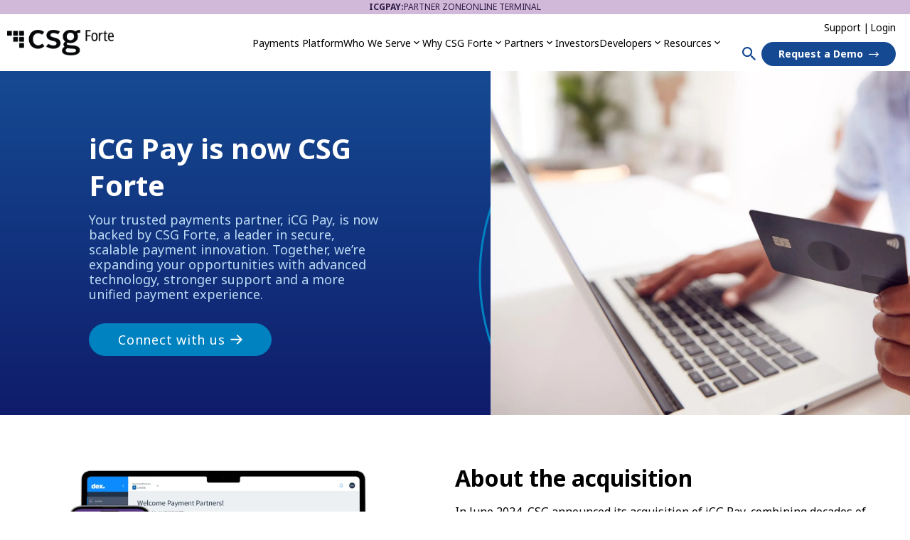

--- FILE ---
content_type: text/html; charset=UTF-8
request_url: https://www.forte.net/icg-pay/
body_size: 43016
content:
<!doctype html> <html lang="en-US"> <head><script>if(navigator.userAgent.match(/MSIE|Internet Explorer/i)||navigator.userAgent.match(/Trident\/7\..*?rv:11/i)){let e=document.location.href;if(!e.match(/[?&]nonitro/)){if(e.indexOf("?")==-1){if(e.indexOf("#")==-1){document.location.href=e+"?nonitro=1"}else{document.location.href=e.replace("#","?nonitro=1#")}}else{if(e.indexOf("#")==-1){document.location.href=e+"&nonitro=1"}else{document.location.href=e.replace("#","&nonitro=1#")}}}}</script><link rel="preconnect" href="https://www.forte.net" /><link rel="preconnect" href="https://cdn-ilefnnf.nitrocdn.com" /><meta charset="UTF-8" /><meta name="viewport" content="width=device-width, initial-scale=1" /><meta name='robots' content='index, follow, max-image-preview:large, max-snippet:-1, max-video-preview:-1' /><title>iCG Pay is now CSG Forte</title><meta name="description" content="Your trusted payments partner, iCG Pay, is now backed by CSG Forte, a leader in secure, scalable payment innovation. Learn more!" /><meta property="og:locale" content="en_US" /><meta property="og:type" content="article" /><meta property="og:title" content="iCG Pay is now CSG Forte" /><meta property="og:description" content="Your trusted payments partner, iCG Pay, is now backed by CSG Forte, a leader in secure, scalable payment innovation. Learn more!" /><meta property="og:url" content="https://www.forte.net/icg-pay/" /><meta property="og:site_name" content="CSG Forte" /><meta property="article:modified_time" content="2025-12-19T15:59:02+00:00" /><meta property="og:image" content="https://www.forte.net/wp-content/uploads/close-up-of-woman-credit-card-online-payment-1920x1080-1.jpg" /><meta property="og:image:width" content="1920" /><meta property="og:image:height" content="1080" /><meta property="og:image:type" content="image/jpeg" /><meta name="twitter:card" content="summary_large_image" /><meta name="msapplication-TileImage" content="https://www.forte.net/wp-content/uploads/icon.ico" /><meta name="theme-color" content="#ffffff" /><meta name="google-site-verification" content="4wYr2EBZIP06obYrNkCM96L9E_2LwL5w4KQhsCVMyVg" /><meta name="generator" content="NitroPack" /><script>var NPSH,NitroScrollHelper;NPSH=NitroScrollHelper=function(){let e=null;const o=window.sessionStorage.getItem("nitroScrollPos");function t(){let e=JSON.parse(window.sessionStorage.getItem("nitroScrollPos"))||{};if(typeof e!=="object"){e={}}e[document.URL]=window.scrollY;window.sessionStorage.setItem("nitroScrollPos",JSON.stringify(e))}window.addEventListener("scroll",function(){if(e!==null){clearTimeout(e)}e=setTimeout(t,200)},{passive:true});let r={};r.getScrollPos=()=>{if(!o){return 0}const e=JSON.parse(o);return e[document.URL]||0};r.isScrolled=()=>{return r.getScrollPos()>document.documentElement.clientHeight*.5};return r}();</script><script>(function(){var a=false;var e=document.documentElement.classList;var i=navigator.userAgent.toLowerCase();var n=["android","iphone","ipad"];var r=n.length;var o;var d=null;for(var t=0;t<r;t++){o=n[t];if(i.indexOf(o)>-1)d=o;if(e.contains(o)){a=true;e.remove(o)}}if(a&&d){e.add(d);if(d=="iphone"||d=="ipad"){e.add("ios")}}})();</script><script type="text/worker" id="nitro-web-worker">var preloadRequests=0;var remainingCount={};var baseURI="";self.onmessage=function(e){switch(e.data.cmd){case"RESOURCE_PRELOAD":var o=e.data.requestId;remainingCount[o]=0;e.data.resources.forEach(function(e){preload(e,function(o){return function(){console.log(o+" DONE: "+e);if(--remainingCount[o]==0){self.postMessage({cmd:"RESOURCE_PRELOAD",requestId:o})}}}(o));remainingCount[o]++});break;case"SET_BASEURI":baseURI=e.data.uri;break}};async function preload(e,o){if(typeof URL!=="undefined"&&baseURI){try{var a=new URL(e,baseURI);e=a.href}catch(e){console.log("Worker error: "+e.message)}}console.log("Preloading "+e);try{var n=new Request(e,{mode:"no-cors",redirect:"follow"});await fetch(n);o()}catch(a){console.log(a);var r=new XMLHttpRequest;r.responseType="blob";r.onload=o;r.onerror=o;r.open("GET",e,true);r.send()}}</script><script id="nprl">(()=>{if(window.NPRL!=undefined)return;(function(e){var t=e.prototype;t.after||(t.after=function(){var e,t=arguments,n=t.length,r=0,i=this,o=i.parentNode,a=Node,c=String,u=document;if(o!==null){while(r<n){(e=t[r])instanceof a?(i=i.nextSibling)!==null?o.insertBefore(e,i):o.appendChild(e):o.appendChild(u.createTextNode(c(e)));++r}}})})(Element);var e,t;e=t=function(){var t=false;var r=window.URL||window.webkitURL;var i=true;var o=true;var a=2;var c=null;var u=null;var d=true;var s=window.nitroGtmExcludes!=undefined;var l=s?JSON.parse(atob(window.nitroGtmExcludes)).map(e=>new RegExp(e)):[];var f;var m;var v=null;var p=null;var g=null;var h={touch:["touchmove","touchend"],default:["mousemove","click","keydown","wheel"]};var E=true;var y=[];var w=false;var b=[];var S=0;var N=0;var L=false;var T=0;var R=null;var O=false;var A=false;var C=false;var P=[];var I=[];var M=[];var k=[];var x=false;var _={};var j=new Map;var B="noModule"in HTMLScriptElement.prototype;var q=requestAnimationFrame||mozRequestAnimationFrame||webkitRequestAnimationFrame||msRequestAnimationFrame;const D="gtm.js?id=";function H(e,t){if(!_[e]){_[e]=[]}_[e].push(t)}function U(e,t){if(_[e]){var n=0,r=_[e];for(var n=0;n<r.length;n++){r[n].call(this,t)}}}function Y(){(function(e,t){var r=null;var i=function(e){r(e)};var o=null;var a={};var c=null;var u=null;var d=0;e.addEventListener(t,function(r){if(["load","DOMContentLoaded"].indexOf(t)!=-1){if(u){Q(function(){e.triggerNitroEvent(t)})}c=true}else if(t=="readystatechange"){d++;n.ogReadyState=d==1?"interactive":"complete";if(u&&u>=d){n.documentReadyState=n.ogReadyState;Q(function(){e.triggerNitroEvent(t)})}}});e.addEventListener(t+"Nitro",function(e){if(["load","DOMContentLoaded"].indexOf(t)!=-1){if(!c){e.preventDefault();e.stopImmediatePropagation()}else{}u=true}else if(t=="readystatechange"){u=n.documentReadyState=="interactive"?1:2;if(d<u){e.preventDefault();e.stopImmediatePropagation()}}});switch(t){case"load":o="onload";break;case"readystatechange":o="onreadystatechange";break;case"pageshow":o="onpageshow";break;default:o=null;break}if(o){Object.defineProperty(e,o,{get:function(){return r},set:function(n){if(typeof n!=="function"){r=null;e.removeEventListener(t+"Nitro",i)}else{if(!r){e.addEventListener(t+"Nitro",i)}r=n}}})}Object.defineProperty(e,"addEventListener"+t,{value:function(r){if(r!=t||!n.startedScriptLoading||document.currentScript&&document.currentScript.hasAttribute("nitro-exclude")){}else{arguments[0]+="Nitro"}e.ogAddEventListener.apply(e,arguments);a[arguments[1]]=arguments[0]}});Object.defineProperty(e,"removeEventListener"+t,{value:function(t){var n=a[arguments[1]];arguments[0]=n;e.ogRemoveEventListener.apply(e,arguments)}});Object.defineProperty(e,"triggerNitroEvent"+t,{value:function(t,n){n=n||e;var r=new Event(t+"Nitro",{bubbles:true});r.isNitroPack=true;Object.defineProperty(r,"type",{get:function(){return t},set:function(){}});Object.defineProperty(r,"target",{get:function(){return n},set:function(){}});e.dispatchEvent(r)}});if(typeof e.triggerNitroEvent==="undefined"){(function(){var t=e.addEventListener;var n=e.removeEventListener;Object.defineProperty(e,"ogAddEventListener",{value:t});Object.defineProperty(e,"ogRemoveEventListener",{value:n});Object.defineProperty(e,"addEventListener",{value:function(n){var r="addEventListener"+n;if(typeof e[r]!=="undefined"){e[r].apply(e,arguments)}else{t.apply(e,arguments)}},writable:true});Object.defineProperty(e,"removeEventListener",{value:function(t){var r="removeEventListener"+t;if(typeof e[r]!=="undefined"){e[r].apply(e,arguments)}else{n.apply(e,arguments)}}});Object.defineProperty(e,"triggerNitroEvent",{value:function(t,n){var r="triggerNitroEvent"+t;if(typeof e[r]!=="undefined"){e[r].apply(e,arguments)}}})})()}}).apply(null,arguments)}Y(window,"load");Y(window,"pageshow");Y(window,"DOMContentLoaded");Y(document,"DOMContentLoaded");Y(document,"readystatechange");try{var F=new Worker(r.createObjectURL(new Blob([document.getElementById("nitro-web-worker").textContent],{type:"text/javascript"})))}catch(e){var F=new Worker("data:text/javascript;base64,"+btoa(document.getElementById("nitro-web-worker").textContent))}F.onmessage=function(e){if(e.data.cmd=="RESOURCE_PRELOAD"){U(e.data.requestId,e)}};if(typeof document.baseURI!=="undefined"){F.postMessage({cmd:"SET_BASEURI",uri:document.baseURI})}var G=function(e){if(--S==0){Q(K)}};var W=function(e){e.target.removeEventListener("load",W);e.target.removeEventListener("error",W);e.target.removeEventListener("nitroTimeout",W);if(e.type!="nitroTimeout"){clearTimeout(e.target.nitroTimeout)}if(--N==0&&S==0){Q(J)}};var X=function(e){var t=e.textContent;try{var n=r.createObjectURL(new Blob([t.replace(/^(?:<!--)?(.*?)(?:-->)?$/gm,"$1")],{type:"text/javascript"}))}catch(e){var n="data:text/javascript;base64,"+btoa(t.replace(/^(?:<!--)?(.*?)(?:-->)?$/gm,"$1"))}return n};var K=function(){n.documentReadyState="interactive";document.triggerNitroEvent("readystatechange");document.triggerNitroEvent("DOMContentLoaded");if(window.pageYOffset||window.pageXOffset){window.dispatchEvent(new Event("scroll"))}A=true;Q(function(){if(N==0){Q(J)}Q($)})};var J=function(){if(!A||O)return;O=true;R.disconnect();en();n.documentReadyState="complete";document.triggerNitroEvent("readystatechange");window.triggerNitroEvent("load",document);window.triggerNitroEvent("pageshow",document);if(window.pageYOffset||window.pageXOffset||location.hash){let e=typeof history.scrollRestoration!=="undefined"&&history.scrollRestoration=="auto";if(e&&typeof NPSH!=="undefined"&&NPSH.getScrollPos()>0&&window.pageYOffset>document.documentElement.clientHeight*.5){window.scrollTo(0,NPSH.getScrollPos())}else if(location.hash){try{let e=document.querySelector(location.hash);if(e){e.scrollIntoView()}}catch(e){}}}var e=null;if(a==1){e=eo}else{e=eu}Q(e)};var Q=function(e){setTimeout(e,0)};var V=function(e){if(e.type=="touchend"||e.type=="click"){g=e}};var $=function(){if(d&&g){setTimeout(function(e){return function(){var t=function(e,t,n){var r=new Event(e,{bubbles:true,cancelable:true});if(e=="click"){r.clientX=t;r.clientY=n}else{r.touches=[{clientX:t,clientY:n}]}return r};var n;if(e.type=="touchend"){var r=e.changedTouches[0];n=document.elementFromPoint(r.clientX,r.clientY);n.dispatchEvent(t("touchstart"),r.clientX,r.clientY);n.dispatchEvent(t("touchend"),r.clientX,r.clientY);n.dispatchEvent(t("click"),r.clientX,r.clientY)}else if(e.type=="click"){n=document.elementFromPoint(e.clientX,e.clientY);n.dispatchEvent(t("click"),e.clientX,e.clientY)}}}(g),150);g=null}};var z=function(e){if(e.tagName=="SCRIPT"&&!e.hasAttribute("data-nitro-for-id")&&!e.hasAttribute("nitro-document-write")||e.tagName=="IMG"&&(e.hasAttribute("src")||e.hasAttribute("srcset"))||e.tagName=="IFRAME"&&e.hasAttribute("src")||e.tagName=="LINK"&&e.hasAttribute("href")&&e.hasAttribute("rel")&&e.getAttribute("rel")=="stylesheet"){if(e.tagName==="IFRAME"&&e.src.indexOf("about:blank")>-1){return}var t="";switch(e.tagName){case"LINK":t=e.href;break;case"IMG":if(k.indexOf(e)>-1)return;t=e.srcset||e.src;break;default:t=e.src;break}var n=e.getAttribute("type");if(!t&&e.tagName!=="SCRIPT")return;if((e.tagName=="IMG"||e.tagName=="LINK")&&(t.indexOf("data:")===0||t.indexOf("blob:")===0))return;if(e.tagName=="SCRIPT"&&n&&n!=="text/javascript"&&n!=="application/javascript"){if(n!=="module"||!B)return}if(e.tagName==="SCRIPT"){if(k.indexOf(e)>-1)return;if(e.noModule&&B){return}let t=null;if(document.currentScript){if(document.currentScript.src&&document.currentScript.src.indexOf(D)>-1){t=document.currentScript}if(document.currentScript.hasAttribute("data-nitro-gtm-id")){e.setAttribute("data-nitro-gtm-id",document.currentScript.getAttribute("data-nitro-gtm-id"))}}else if(window.nitroCurrentScript){if(window.nitroCurrentScript.src&&window.nitroCurrentScript.src.indexOf(D)>-1){t=window.nitroCurrentScript}}if(t&&s){let n=false;for(const t of l){n=e.src?t.test(e.src):t.test(e.textContent);if(n){break}}if(!n){e.type="text/googletagmanagerscript";let n=t.hasAttribute("data-nitro-gtm-id")?t.getAttribute("data-nitro-gtm-id"):t.id;if(!j.has(n)){j.set(n,[])}let r=j.get(n);r.push(e);return}}if(!e.src){if(e.textContent.length>0){e.textContent+="\n;if(document.currentScript.nitroTimeout) {clearTimeout(document.currentScript.nitroTimeout);}; setTimeout(function() { this.dispatchEvent(new Event('load')); }.bind(document.currentScript), 0);"}else{return}}else{}k.push(e)}if(!e.hasOwnProperty("nitroTimeout")){N++;e.addEventListener("load",W,true);e.addEventListener("error",W,true);e.addEventListener("nitroTimeout",W,true);e.nitroTimeout=setTimeout(function(){console.log("Resource timed out",e);e.dispatchEvent(new Event("nitroTimeout"))},5e3)}}};var Z=function(e){if(e.hasOwnProperty("nitroTimeout")&&e.nitroTimeout){clearTimeout(e.nitroTimeout);e.nitroTimeout=null;e.dispatchEvent(new Event("nitroTimeout"))}};document.documentElement.addEventListener("load",function(e){if(e.target.tagName=="SCRIPT"||e.target.tagName=="IMG"){k.push(e.target)}},true);document.documentElement.addEventListener("error",function(e){if(e.target.tagName=="SCRIPT"||e.target.tagName=="IMG"){k.push(e.target)}},true);var ee=["appendChild","replaceChild","insertBefore","prepend","append","before","after","replaceWith","insertAdjacentElement"];var et=function(){if(s){window._nitro_setTimeout=window.setTimeout;window.setTimeout=function(e,t,...n){let r=document.currentScript||window.nitroCurrentScript;if(!r||r.src&&r.src.indexOf(D)==-1){return window._nitro_setTimeout.call(window,e,t,...n)}return window._nitro_setTimeout.call(window,function(e,t){return function(...n){window.nitroCurrentScript=e;t(...n)}}(r,e),t,...n)}}ee.forEach(function(e){HTMLElement.prototype["og"+e]=HTMLElement.prototype[e];HTMLElement.prototype[e]=function(...t){if(this.parentNode||this===document.documentElement){switch(e){case"replaceChild":case"insertBefore":t.pop();break;case"insertAdjacentElement":t.shift();break}t.forEach(function(e){if(!e)return;if(e.tagName=="SCRIPT"){z(e)}else{if(e.children&&e.children.length>0){e.querySelectorAll("script").forEach(z)}}})}return this["og"+e].apply(this,arguments)}})};var en=function(){if(s&&typeof window._nitro_setTimeout==="function"){window.setTimeout=window._nitro_setTimeout}ee.forEach(function(e){HTMLElement.prototype[e]=HTMLElement.prototype["og"+e]})};var er=async function(){if(o){ef(f);ef(V);if(v){clearTimeout(v);v=null}}if(T===1){L=true;return}else if(T===0){T=-1}n.startedScriptLoading=true;Object.defineProperty(document,"readyState",{get:function(){return n.documentReadyState},set:function(){}});var e=document.documentElement;var t={attributes:true,attributeFilter:["src"],childList:true,subtree:true};R=new MutationObserver(function(e,t){e.forEach(function(e){if(e.type=="childList"&&e.addedNodes.length>0){e.addedNodes.forEach(function(e){if(!document.documentElement.contains(e)){return}if(e.tagName=="IMG"||e.tagName=="IFRAME"||e.tagName=="LINK"){z(e)}})}if(e.type=="childList"&&e.removedNodes.length>0){e.removedNodes.forEach(function(e){if(e.tagName=="IFRAME"||e.tagName=="LINK"){Z(e)}})}if(e.type=="attributes"){var t=e.target;if(!document.documentElement.contains(t)){return}if(t.tagName=="IFRAME"||t.tagName=="LINK"||t.tagName=="IMG"||t.tagName=="SCRIPT"){z(t)}}})});R.observe(e,t);if(!s){et()}await Promise.all(P);var r=b.shift();var i=null;var a=false;while(r){var c;var u=JSON.parse(atob(r.meta));var d=u.delay;if(r.type=="inline"){var l=document.getElementById(r.id);if(l){l.remove()}else{r=b.shift();continue}c=X(l);if(c===false){r=b.shift();continue}}else{c=r.src}if(!a&&r.type!="inline"&&(typeof u.attributes.async!="undefined"||typeof u.attributes.defer!="undefined")){if(i===null){i=r}else if(i===r){a=true}if(!a){b.push(r);r=b.shift();continue}}var m=document.createElement("script");m.src=c;m.setAttribute("data-nitro-for-id",r.id);for(var p in u.attributes){try{if(u.attributes[p]===false){m.setAttribute(p,"")}else{m.setAttribute(p,u.attributes[p])}}catch(e){console.log("Error while setting script attribute",m,e)}}m.async=false;if(u.canonicalLink!=""&&Object.getOwnPropertyDescriptor(m,"src")?.configurable!==false){(e=>{Object.defineProperty(m,"src",{get:function(){return e.canonicalLink},set:function(){}})})(u)}if(d){setTimeout((function(e,t){var n=document.querySelector("[data-nitro-marker-id='"+t+"']");if(n){n.after(e)}else{document.head.appendChild(e)}}).bind(null,m,r.id),d)}else{m.addEventListener("load",G);m.addEventListener("error",G);if(!m.noModule||!B){S++}var g=document.querySelector("[data-nitro-marker-id='"+r.id+"']");if(g){Q(function(e,t){return function(){e.after(t)}}(g,m))}else{Q(function(e){return function(){document.head.appendChild(e)}}(m))}}r=b.shift()}};var ei=function(){var e=document.getElementById("nitro-deferred-styles");var t=document.createElement("div");t.innerHTML=e.textContent;return t};var eo=async function(e){isPreload=e&&e.type=="NitroPreload";if(!isPreload){T=-1;E=false;if(o){ef(f);ef(V);if(v){clearTimeout(v);v=null}}}if(w===false){var t=ei();let e=t.querySelectorAll('style,link[rel="stylesheet"]');w=e.length;if(w){let e=document.getElementById("nitro-deferred-styles-marker");e.replaceWith.apply(e,t.childNodes)}else if(isPreload){Q(ed)}else{es()}}else if(w===0&&!isPreload){es()}};var ea=function(){var e=ei();var t=e.childNodes;var n;var r=[];for(var i=0;i<t.length;i++){n=t[i];if(n.href){r.push(n.href)}}var o="css-preload";H(o,function(e){eo(new Event("NitroPreload"))});if(r.length){F.postMessage({cmd:"RESOURCE_PRELOAD",resources:r,requestId:o})}else{Q(function(){U(o)})}};var ec=function(){if(T===-1)return;T=1;var e=[];var t,n;for(var r=0;r<b.length;r++){t=b[r];if(t.type!="inline"){if(t.src){n=JSON.parse(atob(t.meta));if(n.delay)continue;if(n.attributes.type&&n.attributes.type=="module"&&!B)continue;e.push(t.src)}}}if(e.length){var i="js-preload";H(i,function(e){T=2;if(L){Q(er)}});F.postMessage({cmd:"RESOURCE_PRELOAD",resources:e,requestId:i})}};var eu=function(){while(I.length){style=I.shift();if(style.hasAttribute("nitropack-onload")){style.setAttribute("onload",style.getAttribute("nitropack-onload"));Q(function(e){return function(){e.dispatchEvent(new Event("load"))}}(style))}}while(M.length){style=M.shift();if(style.hasAttribute("nitropack-onerror")){style.setAttribute("onerror",style.getAttribute("nitropack-onerror"));Q(function(e){return function(){e.dispatchEvent(new Event("error"))}}(style))}}};var ed=function(){if(!x){if(i){Q(function(){var e=document.getElementById("nitro-critical-css");if(e){e.remove()}})}x=true;onStylesLoadEvent=new Event("NitroStylesLoaded");onStylesLoadEvent.isNitroPack=true;window.dispatchEvent(onStylesLoadEvent)}};var es=function(){if(a==2){Q(er)}else{eu()}};var el=function(e){m.forEach(function(t){document.addEventListener(t,e,true)})};var ef=function(e){m.forEach(function(t){document.removeEventListener(t,e,true)})};if(s){et()}return{setAutoRemoveCriticalCss:function(e){i=e},registerScript:function(e,t,n){b.push({type:"remote",src:e,id:t,meta:n})},registerInlineScript:function(e,t){b.push({type:"inline",id:e,meta:t})},registerStyle:function(e,t,n){y.push({href:e,rel:t,media:n})},onLoadStyle:function(e){I.push(e);if(w!==false&&--w==0){Q(ed);if(E){E=false}else{es()}}},onErrorStyle:function(e){M.push(e);if(w!==false&&--w==0){Q(ed);if(E){E=false}else{es()}}},loadJs:function(e,t){if(!e.src){var n=X(e);if(n!==false){e.src=n;e.textContent=""}}if(t){Q(function(e,t){return function(){e.after(t)}}(t,e))}else{Q(function(e){return function(){document.head.appendChild(e)}}(e))}},loadQueuedResources:async function(){window.dispatchEvent(new Event("NitroBootStart"));if(p){clearTimeout(p);p=null}window.removeEventListener("load",e.loadQueuedResources);f=a==1?er:eo;if(!o||g){Q(f)}else{if(navigator.userAgent.indexOf(" Edge/")==-1){ea();H("css-preload",ec)}el(f);if(u){if(c){v=setTimeout(f,c)}}else{}}},fontPreload:function(e){var t="critical-fonts";H(t,function(e){document.getElementById("nitro-critical-fonts").type="text/css"});F.postMessage({cmd:"RESOURCE_PRELOAD",resources:e,requestId:t})},boot:function(){if(t)return;t=true;C=typeof NPSH!=="undefined"&&NPSH.isScrolled();let n=document.prerendering;if(location.hash||C||n){o=false}m=h.default.concat(h.touch);p=setTimeout(e.loadQueuedResources,1500);el(V);if(C){e.loadQueuedResources()}else{window.addEventListener("load",e.loadQueuedResources)}},addPrerequisite:function(e){P.push(e)},getTagManagerNodes:function(e){if(!e)return j;return j.get(e)??[]}}}();var n,r;n=r=function(){var t=document.write;return{documentWrite:function(n,r){if(n&&n.hasAttribute("nitro-exclude")){return t.call(document,r)}var i=null;if(n.documentWriteContainer){i=n.documentWriteContainer}else{i=document.createElement("span");n.documentWriteContainer=i}var o=null;if(n){if(n.hasAttribute("data-nitro-for-id")){o=document.querySelector('template[data-nitro-marker-id="'+n.getAttribute("data-nitro-for-id")+'"]')}else{o=n}}i.innerHTML+=r;i.querySelectorAll("script").forEach(function(e){e.setAttribute("nitro-document-write","")});if(!i.parentNode){if(o){o.parentNode.insertBefore(i,o)}else{document.body.appendChild(i)}}var a=document.createElement("span");a.innerHTML=r;var c=a.querySelectorAll("script");if(c.length){c.forEach(function(t){var n=t.getAttributeNames();var r=document.createElement("script");n.forEach(function(e){r.setAttribute(e,t.getAttribute(e))});r.async=false;if(!t.src&&t.textContent){r.textContent=t.textContent}e.loadJs(r,o)})}},TrustLogo:function(e,t){var n=document.getElementById(e);var r=document.createElement("img");r.src=t;n.parentNode.insertBefore(r,n)},documentReadyState:"loading",ogReadyState:document.readyState,startedScriptLoading:false,loadScriptDelayed:function(e,t){setTimeout(function(){var t=document.createElement("script");t.src=e;document.head.appendChild(t)},t)}}}();document.write=function(e){n.documentWrite(document.currentScript,e)};document.writeln=function(e){n.documentWrite(document.currentScript,e+"\n")};window.NPRL=e;window.NitroResourceLoader=t;window.NPh=n;window.NitroPackHelper=r})();</script><template id="nitro-deferred-styles-marker"></template><style id="nitro-fonts">@font-face{font-family:"Noto Sans";font-style:normal;font-weight:100;font-stretch:100%;font-display:swap;src:url("https://fonts.gstatic.com/s/notosans/v42/o-0bIpQlx3QUlC5A4PNB6Ryti20_6n1iPHjc5aPdu3mhPy1Fig.woff2") format("woff2");unicode-range:U+0460-052F,U+1C80-1C8A,U+20B4,U+2DE0-2DFF,U+A640-A69F,U+FE2E-FE2F}@font-face{font-family:"Noto Sans";font-style:normal;font-weight:100;font-stretch:100%;font-display:swap;src:url("https://fonts.gstatic.com/s/notosans/v42/o-0bIpQlx3QUlC5A4PNB6Ryti20_6n1iPHjc5ardu3mhPy1Fig.woff2") format("woff2");unicode-range:U+0301,U+0400-045F,U+0490-0491,U+04B0-04B1,U+2116}@font-face{font-family:"Noto Sans";font-style:normal;font-weight:100;font-stretch:100%;font-display:swap;src:url("https://fonts.gstatic.com/s/notosans/v42/o-0bIpQlx3QUlC5A4PNB6Ryti20_6n1iPHjc5a_du3mhPy1Fig.woff2") format("woff2");unicode-range:U+0900-097F,U+1CD0-1CF9,U+200C-200D,U+20A8,U+20B9,U+20F0,U+25CC,U+A830-A839,U+A8E0-A8FF,U+11B00-11B09}@font-face{font-family:"Noto Sans";font-style:normal;font-weight:100;font-stretch:100%;font-display:swap;src:url("https://fonts.gstatic.com/s/notosans/v42/o-0bIpQlx3QUlC5A4PNB6Ryti20_6n1iPHjc5aLdu3mhPy1Fig.woff2") format("woff2");unicode-range:U+1F00-1FFF}@font-face{font-family:"Noto Sans";font-style:normal;font-weight:100;font-stretch:100%;font-display:swap;src:url("https://fonts.gstatic.com/s/notosans/v42/o-0bIpQlx3QUlC5A4PNB6Ryti20_6n1iPHjc5a3du3mhPy1Fig.woff2") format("woff2");unicode-range:U+0370-0377,U+037A-037F,U+0384-038A,U+038C,U+038E-03A1,U+03A3-03FF}@font-face{font-family:"Noto Sans";font-style:normal;font-weight:100;font-stretch:100%;font-display:swap;src:url("https://fonts.gstatic.com/s/notosans/v42/o-0bIpQlx3QUlC5A4PNB6Ryti20_6n1iPHjc5aHdu3mhPy1Fig.woff2") format("woff2");unicode-range:U+0102-0103,U+0110-0111,U+0128-0129,U+0168-0169,U+01A0-01A1,U+01AF-01B0,U+0300-0301,U+0303-0304,U+0308-0309,U+0323,U+0329,U+1EA0-1EF9,U+20AB}@font-face{font-family:"Noto Sans";font-style:normal;font-weight:100;font-stretch:100%;font-display:swap;src:url("https://fonts.gstatic.com/s/notosans/v42/o-0bIpQlx3QUlC5A4PNB6Ryti20_6n1iPHjc5aDdu3mhPy1Fig.woff2") format("woff2");unicode-range:U+0100-02BA,U+02BD-02C5,U+02C7-02CC,U+02CE-02D7,U+02DD-02FF,U+0304,U+0308,U+0329,U+1D00-1DBF,U+1E00-1E9F,U+1EF2-1EFF,U+2020,U+20A0-20AB,U+20AD-20C0,U+2113,U+2C60-2C7F,U+A720-A7FF}@font-face{font-family:"Noto Sans";font-style:normal;font-weight:100;font-stretch:100%;font-display:swap;src:url("https://fonts.gstatic.com/s/notosans/v42/o-0bIpQlx3QUlC5A4PNB6Ryti20_6n1iPHjc5a7du3mhPy0.woff2") format("woff2");unicode-range:U+0000-00FF,U+0131,U+0152-0153,U+02BB-02BC,U+02C6,U+02DA,U+02DC,U+0304,U+0308,U+0329,U+2000-206F,U+20AC,U+2122,U+2191,U+2193,U+2212,U+2215,U+FEFF,U+FFFD}@font-face{font-family:"Noto Sans";font-style:normal;font-weight:300;font-stretch:100%;font-display:swap;src:url("https://fonts.gstatic.com/s/notosans/v42/o-0bIpQlx3QUlC5A4PNB6Ryti20_6n1iPHjc5aPdu3mhPy1Fig.woff2") format("woff2");unicode-range:U+0460-052F,U+1C80-1C8A,U+20B4,U+2DE0-2DFF,U+A640-A69F,U+FE2E-FE2F}@font-face{font-family:"Noto Sans";font-style:normal;font-weight:300;font-stretch:100%;font-display:swap;src:url("https://fonts.gstatic.com/s/notosans/v42/o-0bIpQlx3QUlC5A4PNB6Ryti20_6n1iPHjc5ardu3mhPy1Fig.woff2") format("woff2");unicode-range:U+0301,U+0400-045F,U+0490-0491,U+04B0-04B1,U+2116}@font-face{font-family:"Noto Sans";font-style:normal;font-weight:300;font-stretch:100%;font-display:swap;src:url("https://fonts.gstatic.com/s/notosans/v42/o-0bIpQlx3QUlC5A4PNB6Ryti20_6n1iPHjc5a_du3mhPy1Fig.woff2") format("woff2");unicode-range:U+0900-097F,U+1CD0-1CF9,U+200C-200D,U+20A8,U+20B9,U+20F0,U+25CC,U+A830-A839,U+A8E0-A8FF,U+11B00-11B09}@font-face{font-family:"Noto Sans";font-style:normal;font-weight:300;font-stretch:100%;font-display:swap;src:url("https://fonts.gstatic.com/s/notosans/v42/o-0bIpQlx3QUlC5A4PNB6Ryti20_6n1iPHjc5aLdu3mhPy1Fig.woff2") format("woff2");unicode-range:U+1F00-1FFF}@font-face{font-family:"Noto Sans";font-style:normal;font-weight:300;font-stretch:100%;font-display:swap;src:url("https://fonts.gstatic.com/s/notosans/v42/o-0bIpQlx3QUlC5A4PNB6Ryti20_6n1iPHjc5a3du3mhPy1Fig.woff2") format("woff2");unicode-range:U+0370-0377,U+037A-037F,U+0384-038A,U+038C,U+038E-03A1,U+03A3-03FF}@font-face{font-family:"Noto Sans";font-style:normal;font-weight:300;font-stretch:100%;font-display:swap;src:url("https://fonts.gstatic.com/s/notosans/v42/o-0bIpQlx3QUlC5A4PNB6Ryti20_6n1iPHjc5aHdu3mhPy1Fig.woff2") format("woff2");unicode-range:U+0102-0103,U+0110-0111,U+0128-0129,U+0168-0169,U+01A0-01A1,U+01AF-01B0,U+0300-0301,U+0303-0304,U+0308-0309,U+0323,U+0329,U+1EA0-1EF9,U+20AB}@font-face{font-family:"Noto Sans";font-style:normal;font-weight:300;font-stretch:100%;font-display:swap;src:url("https://fonts.gstatic.com/s/notosans/v42/o-0bIpQlx3QUlC5A4PNB6Ryti20_6n1iPHjc5aDdu3mhPy1Fig.woff2") format("woff2");unicode-range:U+0100-02BA,U+02BD-02C5,U+02C7-02CC,U+02CE-02D7,U+02DD-02FF,U+0304,U+0308,U+0329,U+1D00-1DBF,U+1E00-1E9F,U+1EF2-1EFF,U+2020,U+20A0-20AB,U+20AD-20C0,U+2113,U+2C60-2C7F,U+A720-A7FF}@font-face{font-family:"Noto Sans";font-style:normal;font-weight:300;font-stretch:100%;font-display:swap;src:url("https://fonts.gstatic.com/s/notosans/v42/o-0bIpQlx3QUlC5A4PNB6Ryti20_6n1iPHjc5a7du3mhPy0.woff2") format("woff2");unicode-range:U+0000-00FF,U+0131,U+0152-0153,U+02BB-02BC,U+02C6,U+02DA,U+02DC,U+0304,U+0308,U+0329,U+2000-206F,U+20AC,U+2122,U+2191,U+2193,U+2212,U+2215,U+FEFF,U+FFFD}@font-face{font-family:"Noto Sans";font-style:normal;font-weight:400;font-stretch:100%;font-display:swap;src:url("https://fonts.gstatic.com/s/notosans/v42/o-0bIpQlx3QUlC5A4PNB6Ryti20_6n1iPHjc5aPdu3mhPy1Fig.woff2") format("woff2");unicode-range:U+0460-052F,U+1C80-1C8A,U+20B4,U+2DE0-2DFF,U+A640-A69F,U+FE2E-FE2F}@font-face{font-family:"Noto Sans";font-style:normal;font-weight:400;font-stretch:100%;font-display:swap;src:url("https://fonts.gstatic.com/s/notosans/v42/o-0bIpQlx3QUlC5A4PNB6Ryti20_6n1iPHjc5ardu3mhPy1Fig.woff2") format("woff2");unicode-range:U+0301,U+0400-045F,U+0490-0491,U+04B0-04B1,U+2116}@font-face{font-family:"Noto Sans";font-style:normal;font-weight:400;font-stretch:100%;font-display:swap;src:url("https://fonts.gstatic.com/s/notosans/v42/o-0bIpQlx3QUlC5A4PNB6Ryti20_6n1iPHjc5a_du3mhPy1Fig.woff2") format("woff2");unicode-range:U+0900-097F,U+1CD0-1CF9,U+200C-200D,U+20A8,U+20B9,U+20F0,U+25CC,U+A830-A839,U+A8E0-A8FF,U+11B00-11B09}@font-face{font-family:"Noto Sans";font-style:normal;font-weight:400;font-stretch:100%;font-display:swap;src:url("https://fonts.gstatic.com/s/notosans/v42/o-0bIpQlx3QUlC5A4PNB6Ryti20_6n1iPHjc5aLdu3mhPy1Fig.woff2") format("woff2");unicode-range:U+1F00-1FFF}@font-face{font-family:"Noto Sans";font-style:normal;font-weight:400;font-stretch:100%;font-display:swap;src:url("https://fonts.gstatic.com/s/notosans/v42/o-0bIpQlx3QUlC5A4PNB6Ryti20_6n1iPHjc5a3du3mhPy1Fig.woff2") format("woff2");unicode-range:U+0370-0377,U+037A-037F,U+0384-038A,U+038C,U+038E-03A1,U+03A3-03FF}@font-face{font-family:"Noto Sans";font-style:normal;font-weight:400;font-stretch:100%;font-display:swap;src:url("https://fonts.gstatic.com/s/notosans/v42/o-0bIpQlx3QUlC5A4PNB6Ryti20_6n1iPHjc5aHdu3mhPy1Fig.woff2") format("woff2");unicode-range:U+0102-0103,U+0110-0111,U+0128-0129,U+0168-0169,U+01A0-01A1,U+01AF-01B0,U+0300-0301,U+0303-0304,U+0308-0309,U+0323,U+0329,U+1EA0-1EF9,U+20AB}@font-face{font-family:"Noto Sans";font-style:normal;font-weight:400;font-stretch:100%;font-display:swap;src:url("https://fonts.gstatic.com/s/notosans/v42/o-0bIpQlx3QUlC5A4PNB6Ryti20_6n1iPHjc5aDdu3mhPy1Fig.woff2") format("woff2");unicode-range:U+0100-02BA,U+02BD-02C5,U+02C7-02CC,U+02CE-02D7,U+02DD-02FF,U+0304,U+0308,U+0329,U+1D00-1DBF,U+1E00-1E9F,U+1EF2-1EFF,U+2020,U+20A0-20AB,U+20AD-20C0,U+2113,U+2C60-2C7F,U+A720-A7FF}@font-face{font-family:"Noto Sans";font-style:normal;font-weight:400;font-stretch:100%;font-display:swap;src:url("https://fonts.gstatic.com/s/notosans/v42/o-0bIpQlx3QUlC5A4PNB6Ryti20_6n1iPHjc5a7du3mhPy0.woff2") format("woff2");unicode-range:U+0000-00FF,U+0131,U+0152-0153,U+02BB-02BC,U+02C6,U+02DA,U+02DC,U+0304,U+0308,U+0329,U+2000-206F,U+20AC,U+2122,U+2191,U+2193,U+2212,U+2215,U+FEFF,U+FFFD}@font-face{font-family:"Noto Sans";font-style:normal;font-weight:500;font-stretch:100%;font-display:swap;src:url("https://fonts.gstatic.com/s/notosans/v42/o-0bIpQlx3QUlC5A4PNB6Ryti20_6n1iPHjc5aPdu3mhPy1Fig.woff2") format("woff2");unicode-range:U+0460-052F,U+1C80-1C8A,U+20B4,U+2DE0-2DFF,U+A640-A69F,U+FE2E-FE2F}@font-face{font-family:"Noto Sans";font-style:normal;font-weight:500;font-stretch:100%;font-display:swap;src:url("https://fonts.gstatic.com/s/notosans/v42/o-0bIpQlx3QUlC5A4PNB6Ryti20_6n1iPHjc5ardu3mhPy1Fig.woff2") format("woff2");unicode-range:U+0301,U+0400-045F,U+0490-0491,U+04B0-04B1,U+2116}@font-face{font-family:"Noto Sans";font-style:normal;font-weight:500;font-stretch:100%;font-display:swap;src:url("https://fonts.gstatic.com/s/notosans/v42/o-0bIpQlx3QUlC5A4PNB6Ryti20_6n1iPHjc5a_du3mhPy1Fig.woff2") format("woff2");unicode-range:U+0900-097F,U+1CD0-1CF9,U+200C-200D,U+20A8,U+20B9,U+20F0,U+25CC,U+A830-A839,U+A8E0-A8FF,U+11B00-11B09}@font-face{font-family:"Noto Sans";font-style:normal;font-weight:500;font-stretch:100%;font-display:swap;src:url("https://fonts.gstatic.com/s/notosans/v42/o-0bIpQlx3QUlC5A4PNB6Ryti20_6n1iPHjc5aLdu3mhPy1Fig.woff2") format("woff2");unicode-range:U+1F00-1FFF}@font-face{font-family:"Noto Sans";font-style:normal;font-weight:500;font-stretch:100%;font-display:swap;src:url("https://fonts.gstatic.com/s/notosans/v42/o-0bIpQlx3QUlC5A4PNB6Ryti20_6n1iPHjc5a3du3mhPy1Fig.woff2") format("woff2");unicode-range:U+0370-0377,U+037A-037F,U+0384-038A,U+038C,U+038E-03A1,U+03A3-03FF}@font-face{font-family:"Noto Sans";font-style:normal;font-weight:500;font-stretch:100%;font-display:swap;src:url("https://fonts.gstatic.com/s/notosans/v42/o-0bIpQlx3QUlC5A4PNB6Ryti20_6n1iPHjc5aHdu3mhPy1Fig.woff2") format("woff2");unicode-range:U+0102-0103,U+0110-0111,U+0128-0129,U+0168-0169,U+01A0-01A1,U+01AF-01B0,U+0300-0301,U+0303-0304,U+0308-0309,U+0323,U+0329,U+1EA0-1EF9,U+20AB}@font-face{font-family:"Noto Sans";font-style:normal;font-weight:500;font-stretch:100%;font-display:swap;src:url("https://fonts.gstatic.com/s/notosans/v42/o-0bIpQlx3QUlC5A4PNB6Ryti20_6n1iPHjc5aDdu3mhPy1Fig.woff2") format("woff2");unicode-range:U+0100-02BA,U+02BD-02C5,U+02C7-02CC,U+02CE-02D7,U+02DD-02FF,U+0304,U+0308,U+0329,U+1D00-1DBF,U+1E00-1E9F,U+1EF2-1EFF,U+2020,U+20A0-20AB,U+20AD-20C0,U+2113,U+2C60-2C7F,U+A720-A7FF}@font-face{font-family:"Noto Sans";font-style:normal;font-weight:500;font-stretch:100%;font-display:swap;src:url("https://fonts.gstatic.com/s/notosans/v42/o-0bIpQlx3QUlC5A4PNB6Ryti20_6n1iPHjc5a7du3mhPy0.woff2") format("woff2");unicode-range:U+0000-00FF,U+0131,U+0152-0153,U+02BB-02BC,U+02C6,U+02DA,U+02DC,U+0304,U+0308,U+0329,U+2000-206F,U+20AC,U+2122,U+2191,U+2193,U+2212,U+2215,U+FEFF,U+FFFD}@font-face{font-family:"Noto Sans";font-style:normal;font-weight:600;font-stretch:100%;font-display:swap;src:url("https://fonts.gstatic.com/s/notosans/v42/o-0bIpQlx3QUlC5A4PNB6Ryti20_6n1iPHjc5aPdu3mhPy1Fig.woff2") format("woff2");unicode-range:U+0460-052F,U+1C80-1C8A,U+20B4,U+2DE0-2DFF,U+A640-A69F,U+FE2E-FE2F}@font-face{font-family:"Noto Sans";font-style:normal;font-weight:600;font-stretch:100%;font-display:swap;src:url("https://fonts.gstatic.com/s/notosans/v42/o-0bIpQlx3QUlC5A4PNB6Ryti20_6n1iPHjc5ardu3mhPy1Fig.woff2") format("woff2");unicode-range:U+0301,U+0400-045F,U+0490-0491,U+04B0-04B1,U+2116}@font-face{font-family:"Noto Sans";font-style:normal;font-weight:600;font-stretch:100%;font-display:swap;src:url("https://fonts.gstatic.com/s/notosans/v42/o-0bIpQlx3QUlC5A4PNB6Ryti20_6n1iPHjc5a_du3mhPy1Fig.woff2") format("woff2");unicode-range:U+0900-097F,U+1CD0-1CF9,U+200C-200D,U+20A8,U+20B9,U+20F0,U+25CC,U+A830-A839,U+A8E0-A8FF,U+11B00-11B09}@font-face{font-family:"Noto Sans";font-style:normal;font-weight:600;font-stretch:100%;font-display:swap;src:url("https://fonts.gstatic.com/s/notosans/v42/o-0bIpQlx3QUlC5A4PNB6Ryti20_6n1iPHjc5aLdu3mhPy1Fig.woff2") format("woff2");unicode-range:U+1F00-1FFF}@font-face{font-family:"Noto Sans";font-style:normal;font-weight:600;font-stretch:100%;font-display:swap;src:url("https://fonts.gstatic.com/s/notosans/v42/o-0bIpQlx3QUlC5A4PNB6Ryti20_6n1iPHjc5a3du3mhPy1Fig.woff2") format("woff2");unicode-range:U+0370-0377,U+037A-037F,U+0384-038A,U+038C,U+038E-03A1,U+03A3-03FF}@font-face{font-family:"Noto Sans";font-style:normal;font-weight:600;font-stretch:100%;font-display:swap;src:url("https://fonts.gstatic.com/s/notosans/v42/o-0bIpQlx3QUlC5A4PNB6Ryti20_6n1iPHjc5aHdu3mhPy1Fig.woff2") format("woff2");unicode-range:U+0102-0103,U+0110-0111,U+0128-0129,U+0168-0169,U+01A0-01A1,U+01AF-01B0,U+0300-0301,U+0303-0304,U+0308-0309,U+0323,U+0329,U+1EA0-1EF9,U+20AB}@font-face{font-family:"Noto Sans";font-style:normal;font-weight:600;font-stretch:100%;font-display:swap;src:url("https://fonts.gstatic.com/s/notosans/v42/o-0bIpQlx3QUlC5A4PNB6Ryti20_6n1iPHjc5aDdu3mhPy1Fig.woff2") format("woff2");unicode-range:U+0100-02BA,U+02BD-02C5,U+02C7-02CC,U+02CE-02D7,U+02DD-02FF,U+0304,U+0308,U+0329,U+1D00-1DBF,U+1E00-1E9F,U+1EF2-1EFF,U+2020,U+20A0-20AB,U+20AD-20C0,U+2113,U+2C60-2C7F,U+A720-A7FF}@font-face{font-family:"Noto Sans";font-style:normal;font-weight:600;font-stretch:100%;font-display:swap;src:url("https://fonts.gstatic.com/s/notosans/v42/o-0bIpQlx3QUlC5A4PNB6Ryti20_6n1iPHjc5a7du3mhPy0.woff2") format("woff2");unicode-range:U+0000-00FF,U+0131,U+0152-0153,U+02BB-02BC,U+02C6,U+02DA,U+02DC,U+0304,U+0308,U+0329,U+2000-206F,U+20AC,U+2122,U+2191,U+2193,U+2212,U+2215,U+FEFF,U+FFFD}@font-face{font-family:"Noto Sans";font-style:normal;font-weight:700;font-stretch:100%;font-display:swap;src:url("https://fonts.gstatic.com/s/notosans/v42/o-0bIpQlx3QUlC5A4PNB6Ryti20_6n1iPHjc5aPdu3mhPy1Fig.woff2") format("woff2");unicode-range:U+0460-052F,U+1C80-1C8A,U+20B4,U+2DE0-2DFF,U+A640-A69F,U+FE2E-FE2F}@font-face{font-family:"Noto Sans";font-style:normal;font-weight:700;font-stretch:100%;font-display:swap;src:url("https://fonts.gstatic.com/s/notosans/v42/o-0bIpQlx3QUlC5A4PNB6Ryti20_6n1iPHjc5ardu3mhPy1Fig.woff2") format("woff2");unicode-range:U+0301,U+0400-045F,U+0490-0491,U+04B0-04B1,U+2116}@font-face{font-family:"Noto Sans";font-style:normal;font-weight:700;font-stretch:100%;font-display:swap;src:url("https://fonts.gstatic.com/s/notosans/v42/o-0bIpQlx3QUlC5A4PNB6Ryti20_6n1iPHjc5a_du3mhPy1Fig.woff2") format("woff2");unicode-range:U+0900-097F,U+1CD0-1CF9,U+200C-200D,U+20A8,U+20B9,U+20F0,U+25CC,U+A830-A839,U+A8E0-A8FF,U+11B00-11B09}@font-face{font-family:"Noto Sans";font-style:normal;font-weight:700;font-stretch:100%;font-display:swap;src:url("https://fonts.gstatic.com/s/notosans/v42/o-0bIpQlx3QUlC5A4PNB6Ryti20_6n1iPHjc5aLdu3mhPy1Fig.woff2") format("woff2");unicode-range:U+1F00-1FFF}@font-face{font-family:"Noto Sans";font-style:normal;font-weight:700;font-stretch:100%;font-display:swap;src:url("https://fonts.gstatic.com/s/notosans/v42/o-0bIpQlx3QUlC5A4PNB6Ryti20_6n1iPHjc5a3du3mhPy1Fig.woff2") format("woff2");unicode-range:U+0370-0377,U+037A-037F,U+0384-038A,U+038C,U+038E-03A1,U+03A3-03FF}@font-face{font-family:"Noto Sans";font-style:normal;font-weight:700;font-stretch:100%;font-display:swap;src:url("https://fonts.gstatic.com/s/notosans/v42/o-0bIpQlx3QUlC5A4PNB6Ryti20_6n1iPHjc5aHdu3mhPy1Fig.woff2") format("woff2");unicode-range:U+0102-0103,U+0110-0111,U+0128-0129,U+0168-0169,U+01A0-01A1,U+01AF-01B0,U+0300-0301,U+0303-0304,U+0308-0309,U+0323,U+0329,U+1EA0-1EF9,U+20AB}@font-face{font-family:"Noto Sans";font-style:normal;font-weight:700;font-stretch:100%;font-display:swap;src:url("https://fonts.gstatic.com/s/notosans/v42/o-0bIpQlx3QUlC5A4PNB6Ryti20_6n1iPHjc5aDdu3mhPy1Fig.woff2") format("woff2");unicode-range:U+0100-02BA,U+02BD-02C5,U+02C7-02CC,U+02CE-02D7,U+02DD-02FF,U+0304,U+0308,U+0329,U+1D00-1DBF,U+1E00-1E9F,U+1EF2-1EFF,U+2020,U+20A0-20AB,U+20AD-20C0,U+2113,U+2C60-2C7F,U+A720-A7FF}@font-face{font-family:"Noto Sans";font-style:normal;font-weight:700;font-stretch:100%;font-display:swap;src:url("https://fonts.gstatic.com/s/notosans/v42/o-0bIpQlx3QUlC5A4PNB6Ryti20_6n1iPHjc5a7du3mhPy0.woff2") format("woff2");unicode-range:U+0000-00FF,U+0131,U+0152-0153,U+02BB-02BC,U+02C6,U+02DA,U+02DC,U+0304,U+0308,U+0329,U+2000-206F,U+20AC,U+2122,U+2191,U+2193,U+2212,U+2215,U+FEFF,U+FFFD}</style><style type="text/css" id="nitro-critical-css">@charset "UTF-8";ul{box-sizing:border-box}:root{--wp--preset--font-size--normal:16px;--wp--preset--font-size--huge:42px}:root{--wp--preset--aspect-ratio--square:1;--wp--preset--aspect-ratio--4-3:4/3;--wp--preset--aspect-ratio--3-4:3/4;--wp--preset--aspect-ratio--3-2:3/2;--wp--preset--aspect-ratio--2-3:2/3;--wp--preset--aspect-ratio--16-9:16/9;--wp--preset--aspect-ratio--9-16:9/16;--wp--preset--color--black:#000;--wp--preset--color--cyan-bluish-gray:#abb8c3;--wp--preset--color--white:#fff;--wp--preset--color--pale-pink:#f78da7;--wp--preset--color--vivid-red:#cf2e2e;--wp--preset--color--luminous-vivid-orange:#ff6900;--wp--preset--color--luminous-vivid-amber:#fcb900;--wp--preset--color--light-green-cyan:#7bdcb5;--wp--preset--color--vivid-green-cyan:#00d084;--wp--preset--color--pale-cyan-blue:#8ed1fc;--wp--preset--color--vivid-cyan-blue:#0693e3;--wp--preset--color--vivid-purple:#9b51e0;--wp--preset--gradient--vivid-cyan-blue-to-vivid-purple:linear-gradient(135deg,rgba(6,147,227,1) 0%,#9b51e0 100%);--wp--preset--gradient--light-green-cyan-to-vivid-green-cyan:linear-gradient(135deg,#7adcb4 0%,#00d082 100%);--wp--preset--gradient--luminous-vivid-amber-to-luminous-vivid-orange:linear-gradient(135deg,rgba(252,185,0,1) 0%,rgba(255,105,0,1) 100%);--wp--preset--gradient--luminous-vivid-orange-to-vivid-red:linear-gradient(135deg,rgba(255,105,0,1) 0%,#cf2e2e 100%);--wp--preset--gradient--very-light-gray-to-cyan-bluish-gray:linear-gradient(135deg,#eee 0%,#a9b8c3 100%);--wp--preset--gradient--cool-to-warm-spectrum:linear-gradient(135deg,#4aeadc 0%,#9778d1 20%,#cf2aba 40%,#ee2c82 60%,#fb6962 80%,#fef84c 100%);--wp--preset--gradient--blush-light-purple:linear-gradient(135deg,#ffceec 0%,#9896f0 100%);--wp--preset--gradient--blush-bordeaux:linear-gradient(135deg,#fecda5 0%,#fe2d2d 50%,#6b003e 100%);--wp--preset--gradient--luminous-dusk:linear-gradient(135deg,#ffcb70 0%,#c751c0 50%,#4158d0 100%);--wp--preset--gradient--pale-ocean:linear-gradient(135deg,#fff5cb 0%,#b6e3d4 50%,#33a7b5 100%);--wp--preset--gradient--electric-grass:linear-gradient(135deg,#caf880 0%,#71ce7e 100%);--wp--preset--gradient--midnight:linear-gradient(135deg,#020381 0%,#2874fc 100%);--wp--preset--font-size--small:13px;--wp--preset--font-size--medium:20px;--wp--preset--font-size--large:36px;--wp--preset--font-size--x-large:42px;--wp--preset--spacing--20:.44rem;--wp--preset--spacing--30:.67rem;--wp--preset--spacing--40:1rem;--wp--preset--spacing--50:1.5rem;--wp--preset--spacing--60:2.25rem;--wp--preset--spacing--70:3.38rem;--wp--preset--spacing--80:5.06rem;--wp--preset--shadow--natural:6px 6px 9px rgba(0,0,0,.2);--wp--preset--shadow--deep:12px 12px 50px rgba(0,0,0,.4);--wp--preset--shadow--sharp:6px 6px 0px rgba(0,0,0,.2);--wp--preset--shadow--outlined:6px 6px 0px -3px rgba(255,255,255,1),6px 6px rgba(0,0,0,1);--wp--preset--shadow--crisp:6px 6px 0px rgba(0,0,0,1)}html{line-height:1.15;-webkit-text-size-adjust:100%}body{margin:0}main{display:block}h1{font-size:2em;margin:.67em 0}a{background-color:transparent}b,strong{font-weight:bolder}img{border-style:none}button,input{font-family:inherit;font-size:100%;line-height:1.15;margin:0}button,input{overflow:visible}button{text-transform:none}button,[type="button"]{-webkit-appearance:button}button::-moz-focus-inner,[type="button"]::-moz-focus-inner{border-style:none;padding:0}button:-moz-focusring,[type="button"]:-moz-focusring{outline:1px dotted ButtonText}::-webkit-file-upload-button{-webkit-appearance:button;font:inherit}template{display:none}:root{--forte-red:143,28,95;--dk-grey:95,96,98;--lt-grey:236,236,236;--orange:77,8,60;--lt-blue:21,74,146;--dk-blue:15,28,107;--lt-green:0,82,83;--teal:0,57,58;--lt-purple:92,56,131;--dk-purple:46,27,70;--grad-blue:to right,rgba(var(--dk-blue),1),rgba(var(--lt-blue),1);--grad-green:to right,rgba(var(--teal),1),rgba(var(--lt-green),1);--grad-purple:to right,rgba(var(--dk-purple),1),rgba(var(--lt-purple),1);--grad-red:to right,rgba(var(--orange),1),rgba(var(--forte-red),1);--base-body-font:"Noto Sans",sans-serif;--body-bold-font:"Noto Sans",sans-serif;--base-headline-font:"Noto Sans",sans-serif;--alt-headline-font:"Noto Sans",sans-serif;font-size:62.5%;--break-point:1025px;--global--spacing-horizontal:2.5rem;--global--spacing-vertical:3rem;--responsive--spacing-horizontal:calc(2 * var(--global--spacing-horizontal) * .6);--responsive--aligndefault-width:calc(100vw - var(--responsive--spacing-horizontal));--responsive--alignright-margin:var(--global--spacing-horizontal);--responsive--alignleft-margin:var(--global--spacing-horizontal)}[class^="i-"],[class*=" i-"],.btn.arrow::after{font-family:"csg-icons" !important;speak:none;font-style:normal;font-weight:normal;font-variant:normal;text-transform:none;line-height:1;-webkit-font-smoothing:antialiased;-moz-osx-font-smoothing:grayscale}.i-arrow-long::after{content:""}.i-arrow-down::after{content:""}html,body{background-color:#fff;font-family:var(--base-body-font);font-size:1.6rem;font-weight:400}*{box-sizing:border-box}img{margin:0;max-width:100%;height:auto;vertical-align:bottom}:root{--theme-plum1:#e4b0c3;--theme-plum2:#b22372;--theme-plum3:#8f1c5f;--theme-plum4:#4d083c;--theme-teal1:#b4e1e7;--theme-teal2:#71b2b6;--theme-teal3:#005253;--theme-teal4:#00393a;--theme-blue1:#badaf3;--theme-blue2:#0082c0;--theme-blue3:#154a92;--theme-blue4:#0f1c6b;--theme-berry1:#d1b9d9;--theme-berry2:#976cae;--theme-berry3:#5c3883;--theme-berry4:#2e1b46}.page-template-blue-themes input[type="text"]{border-bottom:1px solid var(--theme-blue2)}.wrapper{width:100%;max-width:140rem;margin:0 auto;padding:0 1rem}.flex{display:flex;gap:2rem}.wrapper.flex{flex-direction:column}.grid{display:grid;gap:4rem}main{margin-top:10rem}.section{margin-bottom:5rem}@media (min-width:1025px){.wrapper.flex{flex-direction:row}}body{line-height:1.5}h1,h2,h3{font-family:var(--base-headline-font);font-weight:normal;line-height:1.2;margin:0;font-weight:700}h1{font-size:4.8rem}h2{font-size:3.2rem}h3{font-size:2.4rem}.site-header{position:fixed;left:0;top:0;width:100%;height:10rem;background-color:white;z-index:10}.site-header>.flex{flex-direction:row;align-items:center;justify-content:space-between;height:8rem}.branding .logo img{display:block;width:150px;margin:auto 0}.header-nav{display:block;position:fixed;top:10rem;bottom:0;right:100%;width:100%;overflow-x:visible;overflow-y:visible;background-color:white}.header-btns{display:flex;gap:2rem;align-items:center}@media (min-width:1025px){.header-nav{display:flex;justify-content:flex-end;align-items:center;position:static;height:100%;gap:2rem}}.site-header .top-bar{display:flex;flex-direction:column;justify-content:center;align-items:center;background:var(--theme-berry1);height:2rem}.top-bar-links{display:flex;flex-direction:row;justify-content:flex-start;align-items:flex-start;gap:2rem;text-transform:uppercase;font-size:1.2rem;color:var(--theme-berry4)}.top-bar-links span{font-weight:700}.top-bar-link{color:var(--theme-berry4);text-decoration:none;font-size:1.2rem}.back-to-top{font-weight:bold;font-size:14px;line-height:27px;text-align:left;color:#fff;background:none;box-shadow:none;border:none;text-transform:capitalize;display:flex;align-items:center;margin-bottom:2px}.back-to-top svg{margin-left:4px}a,a:visited{color:rgba(var(--forte-red),1)}.fx-search-open,.fx-search-close{background:linear-gradient(to right,rgba(var(--orange),1) 0%,rgba(var(--forte-red),1) 50%,rgba(var(--orange),1) 100%);background-size:200%;background:#fff}.fx-search-open svg,.fx-search-close svg,.fx-search-form-trigger{fill:rgba(var(--orange),1)}.btn{appearance:none;background:linear-gradient(to right,rgba(var(--orange),1) 0%,rgba(var(--forte-red),1) 50%,rgba(var(--orange),1) 100%);background-size:200%;color:white;display:inline-flex;justify-content:center;align-items:center;-webkit-font-smoothing:antialiased;line-height:1;padding:1rem 2.4rem;font-family:var(--body-bold-font);font-weight:700;font-size:1.4rem;text-decoration:none;vertical-align:middle;position:relative;width:max-content;-webkit-hyphens:auto;-ms-hyphens:auto;hyphens:auto;overflow:hidden;border-radius:0px}.page-template-blue-themes .btn{background:var(--theme-blue3)}.page-template-blue-themes .fx-search-open svg,.page-template-blue-themes .fx-search-close svg,.page-template-blue-themes .fx-search-form-trigger{fill:var(--theme-blue3)}.btn.arrow{appearance:none;background:transparent;background:linear-gradient(to right,rgba(var(--orange),1),rgba(var(--forte-red),1) 50%,1%,transparent);background-size:200%;background-position:100%;border:1px solid rgba(var(--forte-red),1);color:rgba(var(--forte-red),1);display:inline-block;-webkit-font-smoothing:antialiased;line-height:1.1;padding:1rem 8rem 1rem 2.4rem;font-family:var(--base-headline-font);font-weight:700;text-transform:capitalize !important;text-decoration:none;text-align:left;vertical-align:middle;position:relative;width:max-content;-webkit-hyphens:auto;-ms-hyphens:auto;hyphens:auto;overflow:hidden;border-radius:0px}.btn.arrow::after{content:"";font-size:inherit;position:absolute;top:0;right:0;padding:1rem 2rem;line-height:1.1;background-color:rgba(var(--forte-red),1);color:white}.page-template-blue-themes .btn.arrow{border-color:var(--theme-blue3) !important;background:linear-gradient(to right,var(--theme-blue3) 50%,1%,transparent);background-size:200%;background-position:100%;color:var(--theme-blue3)}.page-template-blue-themes .btn.arrow::after{background-color:var(--theme-blue3) !important;color:white !important}a.btn:visited{color:white}a.btn.arrow:visited{color:rgba(var(--forte-red),1)}.page-template-blue-themes a.btn.arrow:visited{color:var(--theme-blue3)}nav ul{list-style:none;margin:0;padding:0}nav a,nav a:visited{color:black;text-decoration:none}.site-header nav{padding:1rem}.main-nav>ul>li{margin:2rem 0;position:relative;display:block;width:100%}.main-nav ul>li.has-child::before{content:"";position:absolute;top:1.8rem;height:1px;width:100%;margin-top:.5rem;background-color:rgba(var(--forte-red),1)}.page-template-blue-themes .main-nav ul>li.has-child::before{background-color:var(--theme-blue3)}.main-nav>ul>li>a{font-family:var(--body-bold-font);text-decoration:none;text-transform:capitalize;color:black;margin-right:5rem;font-weight:400}.mobile-menu-toggle{position:absolute;top:-2px;right:0;bottom:0;width:2.5rem;height:2.5rem;text-align:center;background-color:rgba(var(--forte-red),1);display:block}.page-template-blue-themes .mobile-menu-toggle{background-color:var(--theme-blue3)}.mobile-menu-toggle::after{display:inline-block;line-height:2.3rem;color:white}@media (min-width:1025px){.mobile-menu-btn{display:none}nav ul{display:flex;gap:2rem}nav a{font-size:1.4rem;color:black;text-decoration:none}.site-header nav{padding:0}.main-nav,.main-nav>ul{height:100%}.main-nav>ul{gap:1rem}.main-nav>ul>li{position:static;margin:0;width:auto;display:flex;align-items:center}.main-nav ul>li.has-child::before{content:none}.mobile-menu-toggle{display:none}.main-nav .menu-item>a{position:relative;font-family:var(--body-bold-font);text-transform:capitalize;margin-right:auto;font-weight:400}.main-nav .menu-item>a::after{content:"";display:block;position:absolute;z-index:3;bottom:-.7rem;left:0;height:.2rem;width:0;background-color:transparent}}@media (min-width:1117px){.site-header nav{padding:0 1rem}.main-nav>ul{gap:2rem}}@media (max-width:1024px){.desktop-menu-toggle{display:none}}.flex-right-links{display:flex;justify-content:flex-end;padding-bottom:1rem}.header-btns .link-secondary span{padding:0 .25rem}.header__right-side .btn i.i-arrow-long{padding-left:.85rem}.header-btns .menu-item:nth-child(2){display:none}.header-nav-wrapper.flex{display:flex;justify-content:flex-end;align-items:center;position:static;height:100%;gap:2rem;flex-direction:row-reverse}.site-header .header__right-side .btn{border-radius:50px}.header-nav ul{list-style:none;justify-content:center;margin-left:0;padding-left:0}@media (max-width:1024px){.header-nav-wrapper .header-btns .header__right-side ul,.header-nav-wrapper .header-btns .header__right-side .fx-menu-right-link.link-secondary{display:none}.header-nav-wrapper.flex{position:absolute;right:80px}.header-nav .header__right-side .menu-item,.header-nav .header__right-side .menu-item .btn{width:100%}.header-nav .header__right-side .menu-item .btn{padding:1rem 1.4rem}.header-nav .header__right-side{padding:0 1rem}}@media (min-width:1025px){.header-nav .header__right-side{display:none}}.mega-menu{display:none}.mega-menu>.grid{padding:2rem 0}.mm-col-title{position:relative;font-family:var(--body-bold-font);color:rgba(var(--forte-red),1);text-transform:uppercase}.mm-col-title::after{content:"";position:absolute;left:0;bottom:0;width:100%;border-bottom:1px solid rgba(var(--forte-red),1)}.page-template-blue-themes .mm-col-title{color:var(--theme-teal4)}.page-template-blue-themes .mm-col-title::after{border-bottom:1px solid var(--theme-blue4)}.mm-col-item{margin:2rem 0}@media (min-width:1025px){.mega-menu{position:absolute;left:0;top:10rem;width:100%;min-height:30rem;background-color:white;border-top:1px solid rgba(var(--lt-grey),1);box-shadow:0 2px 5px -2px rgba(var(--dk-grey),1)}.mega-menu>.grid{width:100%;max-width:140rem;padding:0;grid-template-columns:1fr 30rem;gap:0}.mm-cols{grid-template-columns:repeat(3,minmax(21rem,25rem));gap:2rem;padding:2rem;justify-content:end}.mm-col ul{flex-direction:column}.mm-col-item{margin:0}.mm-col-item>a{text-transform:unset;font-size:1.6rem}.mm-col-title{margin-bottom:2rem}.mm-featured{border-left:1px solid rgba(var(--lt-grey),1);padding:2rem}.mm-featured-inner{width:100%;max-width:35rem;margin:0 auto}}.hero-image{width:100%;height:100%;object-fit:cover}.media-content>.flex{flex-direction:column;gap:2rem}.media-content .flex div{flex:1}.media-content .content-media img{width:100%}.media-content .content{padding:2rem}@media (min-width:1024px){.media-content>.flex{flex-direction:row}}[class*="-grad"]{color:white}.mt50{margin-top:5rem}.pt25{padding-top:2.5rem}.pb0{padding-bottom:.01rem}strong{font-family:var(--body-bold-font)}.fx-search-grp{position:relative}.fx-search-form{position:absolute;padding:10px 20px;background-color:#fff;box-shadow:0 5px 15px rgba(0,0,0,.15);width:calc(100vw - 20px);left:0}.fx-search-open,.fx-search-close{appearance:none;color:white;display:inline-flex;justify-content:center;align-items:center;-webkit-font-smoothing:antialiased;line-height:1;padding:7.5px;font-family:var(--body-bold-font);font-weight:700;font-size:1.4rem;text-decoration:none;vertical-align:middle;position:relative;width:max-content;-webkit-hyphens:auto;-ms-hyphens:auto;hyphens:auto;overflow:hidden;border-radius:0px;border:none}.fx-search-close{position:absolute;top:0;left:0}.fx-search-form-trigger{position:absolute;top:calc(50% - 9.5px);right:20px}@media (min-width:1025px){.fx-search-form{width:35vw;right:74px;left:unset;top:calc(50% - 30px);z-index:2}.fx-search-form--hidden{width:0}.fx-search-form-trigger{right:-30px}}.search-text{width:100%;font-family:"Noto Sans",sans-serif;border:none;border-bottom:1px solid var(--theme-color);border-bottom-color:#000;background:transparent;line-height:35px;height:35px;margin-top:5px;display:inline-block;-webkit-appearance:none;border-radius:0;font-size:14px;color:#000 !important;-webkit-font-smoothing:antialiased;-moz-osx-font-smoothing:grayscale;position:relative}.branding .logo img{display:block;width:150px;margin:2rem 0}.header-nav{display:block;position:fixed;top:10rem;bottom:0;right:100%;width:100%;overflow-x:visible;overflow-y:visible;background-color:white}.header-btns{display:flex;gap:2rem;align-items:center}@media (min-width:1025px){.header-nav{display:flex;justify-content:flex-end;align-items:center;position:static;height:100%;gap:2rem}}a,a:visited{color:rgba(var(--forte-red),1)}.fx-search-open,.fx-search-close{background:linear-gradient(to right,rgba(var(--orange),1) 0%,rgba(var(--forte-red),1) 50%,rgba(var(--orange),1) 100%);background-size:200%;background:#fff}.fx-search-open svg,.fx-search-close svg,.fx-search-form-trigger{fill:rgba(var(--orange),1)}.btn{appearance:none;background:linear-gradient(to right,rgba(var(--orange),1) 0%,rgba(var(--forte-red),1) 50%,rgba(var(--orange),1) 100%);background-size:200%;color:white;display:inline-flex;justify-content:center;align-items:center;-webkit-font-smoothing:antialiased;line-height:1;padding:1rem 2.4rem;font-family:var(--body-bold-font);font-weight:700;font-size:1.4rem;text-decoration:none;vertical-align:middle;position:relative;width:max-content;-webkit-hyphens:auto;-ms-hyphens:auto;hyphens:auto;overflow:hidden;border-radius:0px}.page-template-blue-themes .btn{background:var(--theme-blue3)}.page-template-blue-themes .fx-search-open svg,.page-template-blue-themes .fx-search-close svg,.page-template-blue-themes .fx-search-form-trigger{fill:var(--theme-blue3)}.btn.arrow{appearance:none;background:transparent;background:linear-gradient(to right,rgba(var(--orange),1),rgba(var(--forte-red),1) 50%,1%,transparent);background-size:200%;background-position:100%;border:1px solid rgba(var(--forte-red),1);color:rgba(var(--forte-red),1);display:inline-block;-webkit-font-smoothing:antialiased;line-height:1.1;padding:1rem 8rem 1rem 2.4rem;font-family:var(--base-headline-font);font-weight:700;text-transform:uppercase;text-decoration:none;text-align:left;vertical-align:middle;position:relative;width:max-content;-webkit-hyphens:auto;-ms-hyphens:auto;hyphens:auto;overflow:hidden;border-radius:0px}.btn.arrow::after{content:"";font-size:inherit;position:absolute;top:0;right:0;padding:1rem 2rem;line-height:1.1;background-color:rgba(var(--forte-red),1);color:white}.page-template-blue-themes .btn.arrow{border-color:var(--theme-blue3) !important;background:linear-gradient(to right,var(--theme-blue3) 50%,1%,transparent);background-size:200%;background-position:100%;color:var(--theme-blue3)}.page-template-blue-themes .btn.arrow::after{background-color:var(--theme-blue3) !important;color:white !important}a.btn:visited{color:white}a.btn.arrow:visited{color:rgba(var(--forte-red),1)}.page-template-blue-themes a.btn.arrow:visited{color:var(--theme-blue3)}.header-btns{justify-content:space-between}.fx-search-form{z-index:2}@media screen and (max-width:1024px){.header-nav.flex{max-height:inherit !important;height:calc(100vh - 80px) !important;overflow:auto !important}.header-btns{flex-direction:row-reverse}.fx-search-form{width:calc(60vw - 20px);right:-100%;left:auto}}@media (min-width:1025px){.header-btns{align-items:flex-end}}@import url("https://www.forte.net/wp-content/themes/csgi-forte/assets/css/./fx-wrapper.css");.fx-accordion__panel:not(.is-expanded) .fx-accordion__panel__content{display:none}.fx-accordion__panel__content{padding:6px 26px 22px;overflow:hidden}.fx-accordion__panel__content p{font-size:14px;color:#000;font-weight:400}.fx-accordion-side-bg{position:absolute;left:0;top:0;height:100%;width:75px}.block-homepage-hero.default-top{padding-top:0px}.block-homepage-hero.pb0{padding-bottom:0px}.block-homepage-hero.default-right{padding-right:25px}.block-homepage-hero.default-left{padding-left:25px}.block-homepage-hero{width:100%;height:auto;display:block;overflow:hidden;position:relative;font-family:"Noto Sans",sans-serif}.block-homepage-hero .block-homepage-hero-headline{color:#fff}.block-homepage-hero-headline{width:100%;float:none}.block-homepage-hero{background-image:linear-gradient(0deg,#00393a 0%,#005253 100%)}.page-template-blue-themes .block-homepage-hero{background-image:linear-gradient(0deg,#0f1c6b 0%,#154a92 100%)}.homepage-hero-image{display:flex;flex-direction:column}.block-homepage-hero img.csg-hero-img{height:100%;width:100%;display:block;z-index:0;object-fit:cover}.hero-background,.hero-images,.block-homepage-hero-cta-buttons{width:100%}.hero-background{padding-top:4rem;padding-bottom:4rem;padding-right:2rem}.hero-images,.hero-images.full .csg-hero-img{position:relative}.hero-images.full{z-index:1;display:flex;align-items:center;justify-content:center;overflow:hidden;max-height:200px}.hero-images.full.bg-outline{overflow:visible;display:block;max-height:none;right:-20px}.hero-images.full.bg-outline .img-centered{height:100%;max-height:100%;left:0px;top:0px;transform:rotate(0deg);width:100%;transform-origin:center center;opacity:1;border:none;z-index:5;mix-blend-mode:normal;mask-image:url("[data-uri]");mask-repeat:no-repeat;mask-size:134%}.hero-images.full .csg-hero-img{object-position:center}.outline{position:absolute;right:2%;top:auto;transform:translate(0px,0px) rotate(0deg) scale(1,1);width:100%;height:auto;transform-origin:center center;opacity:1;z-index:-1;bottom:-10%}.mobile-ellipse{width:142% !important;height:100% !important}.outline ellipse{stroke:var(--theme-color2,#303030);stroke-width:3px}.block-homepage-hero .button{font-size:14px;padding:10px 48px 10px 20px;border:1px solid var(--theme-color1);margin-top:50px;display:inline-block;position:relative;color:#fff;text-decoration:none}.block-homepage-hero-cta-buttons .btn-solid{background:var(--theme-color2,#303030);color:#fff;border-color:var(--theme-color2,#303030)}.block-homepage-hero-cta-buttons .btn-solid path{fill:#fff}.block-homepage-hero-cta-buttons svg{transform:rotate(180deg);margin-left:8px;width:17px;height:17px}.block-homepage-hero .button path{fill:var(--theme-color1)}.block-homepage-hero-cta-buttons a{display:flex;align-items:center}.block-homepage-hero-headline{font-weight:700;font-size:4rem;line-height:5rem;margin-block-start:0;margin-block-end:0;margin-bottom:12px}div.block-homepage-hero-cta-buttons a{margin:0 !important;display:inline-flex !important;padding:1rem 2rem !important;font-size:1.4rem !important;margin-right:20px !important;text-decoration:none !important}div.block-homepage-hero-cta-buttons a.button{margin-bottom:1rem !important}div.block-homepage-hero-cta-buttons svg path{fill:#fff !important}.block-homepage-hero-cta-buttons>a:first-of-type{margin-right:5%}.block-homepage-hero .block-homepage-hero-headline{font-size:36px;line-height:1.3}.block-homepage-hero .hero-background>p{font-size:18px;line-height:2.1rem;margin-block-start:0;margin-block-end:0;padding-bottom:.5rem;color:var(--theme-color1);width:100%}@media (max-width:767px){.desktop-ellipse{display:none !important}.mobile-ellipse,.mobile-ellipse path{display:block !important;fill:var(--theme-color2,#303030) !important}}@media (min-width:768px){.desktop-ellipse{display:block !important}.mobile-ellipse{display:none !important}.default-right{padding-right:50px}.default-left{padding-left:50px}.hero-background{display:flex;align-items:center;justify-content:center;flex-direction:column}.homepage-hero-image{flex-direction:row;align-items:stretch}.hero-background,.hero-images{flex:1}.hero-background{width:60%;padding-right:10rem}.hero-images{width:40%}.hero-images.full{max-height:100%}.hero-images.full.bg-outline .img-centered{width:860px}div.block-homepage-hero-cta-buttons a.button{margin-bottom:0 !important}.hero-images.full.bg-outline{right:-50px}.hero-images.full.bg-outline .csg-hero-img{right:250px}.outline{top:-12px;right:auto;left:-15px;bottom:auto;width:40%;height:100%}}@media (min-width:1025px){.outline{width:45%}div.block-homepage-hero-cta-buttons a{padding:10px 40px !important;font-size:18px !important;line-height:normal;letter-spacing:.75px}}@media (min-width:1200px){.block-homepage-hero .block-homepage-hero-headline{font-size:40px}.hero-background,.hero-images{width:50%}.hero-images.full.bg-outline:before{border:4px solid var(--theme-color2,#303030)}.block-homepage-hero.default-left .hero-background{padding-left:10rem}.hero-images.full.bg-outline .csg-hero-img{right:0}.outline{width:50%}}@media (min-width:1366px){.block-homepage-hero .block-homepage-hero-headline{font-size:40px;line-height:1.2}}@media (min-width:1600px){.block-homepage-hero .block-homepage-hero-headline{font-size:42px}.block-homepage-hero.default-left .hero-background{padding-left:10rem}.hero-background{padding-right:12rem}.block-homepage-hero .hero-background>p{line-height:2.5rem;padding-bottom:.75rem}.homepage-hero-image{position:relative}}@media (min-width:1800px){.block-homepage-hero .block-homepage-hero-headline{font-size:56px}}@media (max-width:1919px){.xl-desktop-ellipse{display:none !important}}@media (min-width:1920px){.mobile-ellipse,.desktop-ellipse{display:none !important}.xl-desktop-ellipse{display:block !important;width:140% !important;height:140% !important}.outline{top:-20%;left:-2%}.hero-images.full.bg-outline .img-centered{width:100%}.block-homepage-hero.default-left .hero-background{padding-left:12rem}}.card-item{margin-top:32px}@media (max-width:1199px){.card-item{padding:0 16px}}.icons-button-item{padding:16px}.icons-button__description{font-weight:400}.icons-button{background:#fff;font-weight:400;display:flex;flex-direction:column;justify-content:space-between;text-decoration:none;height:100%;position:relative;z-index:1;font-weight:400;box-shadow:0 4px 10px rgba(15,28,107,.15);border-radius:8px;overflow:hidden;padding:20px 32px}.icons-button::before{content:"";position:absolute;width:100%;height:40px;top:0;left:0;background:var(--theme-color3);z-index:-1}.icons-button__image{background:#fff;width:40px;height:40px !important;border-radius:8px;display:flex;align-items:center;justify-content:center}.icons-button__image img{max-width:30px;max-height:30px;object-fit:contain}.content-rows .icons-button__title{margin:8px 0;padding:0;font-size:16px;line-height:1.5em;color:var(--theme-color3) !important;text-align:unset}.icons-button__description{color:#000}@media (min-width:1200px){.content-rows .icons-button__title{font-size:16px}}.fx-accordion-side-bg{left:-10px !important}.fx-accordion__panel__content p{margin-top:0}.fx-accordion__panel__content p:last-child{margin-bottom:0}.stats-card__number{font-size:38px;color:var(--theme-color3);font-weight:700;margin:0 0 10px;line-height:1em}.stats-card{text-align:center}.stats-card p{font-size:16px;color:#010101;font-weight:400;margin:0}.stats-item{margin-top:32px}.bg-blue-gradient .stats-card__number,.bg-blue-gradient .stats-card p{color:#fff}@media (min-width:768px){.stats__row{display:flex;flex-wrap:wrap;width:calc(100% + 32px);margin:-32px -16px 0;justify-content:center;align-items:flex-start}.stats-item{width:calc(50% - 32px);margin:0 16px;margin-top:32px}.stats-card__number{font-size:48px}.stats-card{height:100%;display:flex;flex-direction:column;align-items:center;justify-content:center}}@media (min-width:1200px){.stats-item{width:100%;margin:0;margin-top:30px}.stats__row{flex-wrap:inherit;width:100%;gap:32px;margin:-32px 0 0}.stats-card__number{font-size:64px}}.hero-image{width:100%;height:100%;object-fit:cover;filter:grayscale(0)}:where(section h1),:where(article h1),:where(nav h1),:where(aside h1){font-size:2em}</style>     <link rel="dns-prefetch" href="//app.omniconvert.com" /> <template data-nitro-marker-id="60c88fff0fbae47b494a1e2c890bc6ae-1"></template> <template data-nitro-marker-id="11c92383fb54dbefefb6a77d081c41e4-1"></template>  <link rel="profile" href="https://gmpg.org/xfn/11" />      <link rel="canonical" href="https://www.forte.net/icg-pay/" />             <script type="application/ld+json" class="yoast-schema-graph">{"@context":"https://schema.org","@graph":[{"@type":"WebPage","@id":"https://www.forte.net/icg-pay/","url":"https://www.forte.net/icg-pay/","name":"iCG Pay is now CSG Forte","isPartOf":{"@id":"https://www.forte.net/#website"},"primaryImageOfPage":{"@id":"https://www.forte.net/icg-pay/#primaryimage"},"image":{"@id":"https://www.forte.net/icg-pay/#primaryimage"},"thumbnailUrl":"https://www.forte.net/wp-content/uploads/close-up-of-woman-credit-card-online-payment-1920x1080-1.jpg","datePublished":"2025-12-08T15:38:07+00:00","dateModified":"2025-12-19T15:59:02+00:00","description":"Your trusted payments partner, iCG Pay, is now backed by CSG Forte, a leader in secure, scalable payment innovation. Learn more!","breadcrumb":{"@id":"https://www.forte.net/icg-pay/#breadcrumb"},"inLanguage":"en-US","potentialAction":[{"@type":"ReadAction","target":["https://www.forte.net/icg-pay/"]}]},{"@type":"ImageObject","inLanguage":"en-US","@id":"https://www.forte.net/icg-pay/#primaryimage","url":"https://www.forte.net/wp-content/uploads/close-up-of-woman-credit-card-online-payment-1920x1080-1.jpg","contentUrl":"https://www.forte.net/wp-content/uploads/close-up-of-woman-credit-card-online-payment-1920x1080-1.jpg","width":1920,"height":1080,"caption":"Close up of woman using credit card at computer"},{"@type":"BreadcrumbList","@id":"https://www.forte.net/icg-pay/#breadcrumb","itemListElement":[{"@type":"ListItem","position":1,"name":"Home","item":"https://www.forte.net/"},{"@type":"ListItem","position":2,"name":"iCG Pay is now CSG Forte"}]},{"@type":"WebSite","@id":"https://www.forte.net/#website","url":"https://www.forte.net/","name":"CSG Forte","description":"Payment solutions that grow with you","publisher":{"@id":"https://www.forte.net/#organization"},"potentialAction":[{"@type":"SearchAction","target":{"@type":"EntryPoint","urlTemplate":"https://www.forte.net/?s={search_term_string}"},"query-input":{"@type":"PropertyValueSpecification","valueRequired":true,"valueName":"search_term_string"}}],"inLanguage":"en-US"},{"@type":"Organization","@id":"https://www.forte.net/#organization","name":"CSG Forte","url":"https://www.forte.net/","logo":{"@type":"ImageObject","inLanguage":"en-US","@id":"https://www.forte.net/#/schema/logo/image/","url":"https://www.forte.net/wp-content/uploads/icon.ico","contentUrl":"https://www.forte.net/wp-content/uploads/icon.ico","width":48,"height":48,"caption":"CSG Forte"},"image":{"@id":"https://www.forte.net/#/schema/logo/image/"},"sameAs":["https://www.linkedin.com/company/csg-forte/"]}]}</script>  <link rel="alternate" type="application/rss+xml" title="CSG Forte &raquo; Feed" href="https://www.forte.net/feed/" /> <link rel="alternate" type="application/rss+xml" title="CSG Forte &raquo; Comments Feed" href="https://www.forte.net/comments/feed/" /> <template data-nitro-marker-id="aa0e786c2f98f27c6099b1fe21dbfd9d-1"></template>         <link rel='stylesheet' id='fx-wrapper-style-css' href='https://www.forte.net/wp-content/themes/csgi-forte/assets/css/fx-wrapper.css?ver=77ac567eb4f15d32f8423323c15bd528' media='all' nitro-exclude />   <template data-nitro-marker-id="csgi-forte-js-js"></template> <template data-nitro-marker-id="jquery-core-js"></template> <template data-nitro-marker-id="jquery-migrate-js"></template> <template data-nitro-marker-id="fx-global-script-js"></template> <template data-nitro-marker-id="fx-slick-script-js"></template> <template data-nitro-marker-id="fx-accordion-script-js"></template> <template data-nitro-marker-id="fx-tabs-accordion-script-js"></template> <template data-nitro-marker-id="fx-tab-side-sticky-script-js"></template> <template data-nitro-marker-id="fx-content-block-carousel-grid-script-js"></template> <template data-nitro-marker-id="fx-stacked-icon-script-js"></template> <template data-nitro-marker-id="fx-resource-slider-block-script-js"></template> <template data-nitro-marker-id="fx-testimonial-block-script-js"></template> <link rel="EditURI" type="application/rsd+xml" title="RSD" href="https://www.forte.net/xmlrpc.php?rsd" /> <link rel='shortlink' href='https://www.forte.net/?p=5399' /> <link rel="alternate" title="oEmbed (JSON)" type="application/json+oembed" href="https://www.forte.net/wp-json/oembed/1.0/embed?url=https%3A%2F%2Fwww.forte.net%2Ficg-pay%2F" /> <link rel="alternate" title="oEmbed (XML)" type="text/xml+oembed" href="https://www.forte.net/wp-json/oembed/1.0/embed?url=https%3A%2F%2Fwww.forte.net%2Ficg-pay%2F&#038;format=xml" />  <template data-nitro-marker-id="0f91a9780d13a8f8c4833843864b188e-1"></template>   <template data-nitro-marker-id="81c32612cd1d868d0b4981fea69d2234-1"></template>   <template data-nitro-marker-id="ae0d95d22725006f93ea2e1f68d9db4a-1"></template> <template data-nitro-marker-id="40b5678bb4f197391eebda80d76c3ed1-1"></template>   <template data-nitro-marker-id="a043ebf465749de155af15c343fa8753-1"></template>  <template data-nitro-marker-id="26f90ee191d72d5cc81d73736b36322e-1"></template>  <template data-nitro-marker-id="959a5dc31e00bc021f8751da5bc97dcf-1"></template>  <link rel="icon" sizes="32x32" href="https://cdn-ilefnnf.nitrocdn.com/qiblMIWHlgISxYRqcPohYmjYztwVzmTY/assets/images/optimized/rev-984b075/www.forte.net/wp-content/uploads/icon.ico" /> <link rel="icon" sizes="192x192" href="https://cdn-ilefnnf.nitrocdn.com/qiblMIWHlgISxYRqcPohYmjYztwVzmTY/assets/images/optimized/rev-984b075/www.forte.net/wp-content/uploads/icon.ico" /> <link rel="apple-touch-icon" href="https://cdn-ilefnnf.nitrocdn.com/qiblMIWHlgISxYRqcPohYmjYztwVzmTY/assets/images/optimized/rev-984b075/www.forte.net/wp-content/uploads/icon.ico" />    <link rel="apple-touch-icon" sizes="180x180" href="https://cdn-ilefnnf.nitrocdn.com/qiblMIWHlgISxYRqcPohYmjYztwVzmTY/assets/images/optimized/rev-984b075/www.forte.net/wp-content/themes/csgi-forte/dist/i/apple-touch-icon.png" /> <link rel="icon" type="image/png" sizes="32x32" href="https://www.forte.net/wp-content/uploads/favicon.webp" /> <link rel="icon" type="image/png" sizes="16x16" href="https://www.forte.net/wp-content/uploads/favicon.webp" /> <link rel="manifest" href="https://www.forte.net/wp-content/themes/csgi-forte/dist/i/manifest.json" /> <link rel="mask-icon" color="#5bbad5" href="https://cdn-ilefnnf.nitrocdn.com/qiblMIWHlgISxYRqcPohYmjYztwVzmTY/assets/images/source/rev-984b075/www.forte.net/wp-content/themes/csgi-forte/dist/i/safari-pinned-tab.svg" />    <template data-nitro-marker-id="e3de0f4f7729bc8cf73606472f0b3e5c-1"></template>   <link rel="preconnect" href="https://fonts.googleapis.com" /> <link rel="preconnect" href="https://fonts.gstatic.com" crossorigin />  <script type="application/ld+json">
 {
  "@context": "http://schema.org",
  "@type": "Complete Payments Solutions for Your Business",
  "name": "CSG Forte",
  "url": "https://www.forte.net/",
  "logo": "https://www.forte.net/wp-content/uploads/favicon.ico"
 }
 </script> <link rel="icon" type="image/x-icon" sizes="48x48" href="https://cdn-ilefnnf.nitrocdn.com/qiblMIWHlgISxYRqcPohYmjYztwVzmTY/assets/images/optimized/rev-984b075/www.forte.net/favicon.ico" />  <script nitro-exclude>window.IS_NITROPACK=!0;window.NITROPACK_STATE='FRESH';</script><style>.nitro-cover{visibility:hidden!important;}</style><script nitro-exclude>window.nitro_lazySizesConfig=window.nitro_lazySizesConfig||{};window.nitro_lazySizesConfig.lazyClass="nitro-lazy";nitro_lazySizesConfig.srcAttr="nitro-lazy-src";nitro_lazySizesConfig.srcsetAttr="nitro-lazy-srcset";nitro_lazySizesConfig.expand=10;nitro_lazySizesConfig.expFactor=1;nitro_lazySizesConfig.hFac=1;nitro_lazySizesConfig.loadMode=1;nitro_lazySizesConfig.ricTimeout=50;nitro_lazySizesConfig.loadHidden=true;(function(){let t=null;let e=false;let a=false;let i=window.scrollY;let r=Date.now();function n(){window.removeEventListener("scroll",n);window.nitro_lazySizesConfig.expand=300}function o(t){let e=t.timeStamp-r;let a=Math.abs(i-window.scrollY)/e;let n=Math.max(a*200,300);r=t.timeStamp;i=window.scrollY;window.nitro_lazySizesConfig.expand=n}window.addEventListener("scroll",o,{passive:true});window.addEventListener("NitroStylesLoaded",function(){e=true});window.addEventListener("load",function(){a=true});document.addEventListener("lazybeforeunveil",function(t){let e=false;let a=t.target.getAttribute("nitro-lazy-mask");if(a){let i="url("+a+")";t.target.style.maskImage=i;t.target.style.webkitMaskImage=i;e=true}let i=t.target.getAttribute("nitro-lazy-bg");if(i){let a=t.target.style.backgroundImage.replace("[data-uri]",i.replace(/\(/g,"%28").replace(/\)/g,"%29"));if(a===t.target.style.backgroundImage){a="url("+i.replace(/\(/g,"%28").replace(/\)/g,"%29")+")"}t.target.style.backgroundImage=a;e=true}if(t.target.tagName=="VIDEO"){if(t.target.hasAttribute("nitro-lazy-poster")){t.target.setAttribute("poster",t.target.getAttribute("nitro-lazy-poster"))}else if(!t.target.hasAttribute("poster")){t.target.setAttribute("preload","metadata")}e=true}let r=t.target.getAttribute("data-nitro-fragment-id");if(r){if(!window.loadNitroFragment(r,"lazy")){t.preventDefault();return false}}if(t.target.classList.contains("av-animated-generic")){t.target.classList.add("avia_start_animation","avia_start_delayed_animation");e=true}if(!e){let e=t.target.tagName.toLowerCase();if(e!=="img"&&e!=="iframe"){t.target.querySelectorAll("img[nitro-lazy-src],img[nitro-lazy-srcset]").forEach(function(t){t.classList.add("nitro-lazy")})}}})})();</script><script id="nitro-lazyloader">(function(e,t){if(typeof module=="object"&&module.exports){module.exports=lazySizes}else{e.lazySizes=t(e,e.document,Date)}})(window,function e(e,t,r){"use strict";if(!e.IntersectionObserver||!t.getElementsByClassName||!e.MutationObserver){return}var i,n;var a=t.documentElement;var s=e.HTMLPictureElement;var o="addEventListener";var l="getAttribute";var c=e[o].bind(e);var u=e.setTimeout;var f=e.requestAnimationFrame||u;var d=e.requestIdleCallback||u;var v=/^picture$/i;var m=["load","error","lazyincluded","_lazyloaded"];var g=Array.prototype.forEach;var p=function(e,t){return e.classList.contains(t)};var z=function(e,t){e.classList.add(t)};var h=function(e,t){e.classList.remove(t)};var y=function(e,t,r){var i=r?o:"removeEventListener";if(r){y(e,t)}m.forEach(function(r){e[i](r,t)})};var b=function(e,r,n,a,s){var o=t.createEvent("CustomEvent");if(!n){n={}}n.instance=i;o.initCustomEvent(r,!a,!s,n);e.dispatchEvent(o);return o};var C=function(t,r){var i;if(!s&&(i=e.picturefill||n.pf)){i({reevaluate:true,elements:[t]})}else if(r&&r.src){t.src=r.src}};var w=function(e,t){return(getComputedStyle(e,null)||{})[t]};var E=function(e,t,r){r=r||e.offsetWidth;while(r<n.minSize&&t&&!e._lazysizesWidth){r=t.offsetWidth;t=t.parentNode}return r};var A=function(){var e,r;var i=[];var n=function(){var t;e=true;r=false;while(i.length){t=i.shift();t[0].apply(t[1],t[2])}e=false};return function(a){if(e){a.apply(this,arguments)}else{i.push([a,this,arguments]);if(!r){r=true;(t.hidden?u:f)(n)}}}}();var x=function(e,t){return t?function(){A(e)}:function(){var t=this;var r=arguments;A(function(){e.apply(t,r)})}};var L=function(e){var t;var i=0;var a=n.throttleDelay;var s=n.ricTimeout;var o=function(){t=false;i=r.now();e()};var l=d&&s>49?function(){d(o,{timeout:s});if(s!==n.ricTimeout){s=n.ricTimeout}}:x(function(){u(o)},true);return function(e){var n;if(e=e===true){s=33}if(t){return}t=true;n=a-(r.now()-i);if(n<0){n=0}if(e||n<9){l()}else{u(l,n)}}};var T=function(e){var t,i;var n=99;var a=function(){t=null;e()};var s=function(){var e=r.now()-i;if(e<n){u(s,n-e)}else{(d||a)(a)}};return function(){i=r.now();if(!t){t=u(s,n)}}};var _=function(){var i,s;var o,f,d,m;var E;var T=new Set;var _=new Map;var M=/^img$/i;var R=/^iframe$/i;var W="onscroll"in e&&!/glebot/.test(navigator.userAgent);var O=0;var S=0;var F=function(e){O--;if(S){S--}if(e&&e.target){y(e.target,F)}if(!e||O<0||!e.target){O=0;S=0}if(G.length&&O-S<1&&O<3){u(function(){while(G.length&&O-S<1&&O<4){J({target:G.shift()})}})}};var I=function(e){if(E==null){E=w(t.body,"visibility")=="hidden"}return E||!(w(e.parentNode,"visibility")=="hidden"&&w(e,"visibility")=="hidden")};var P=function(e){z(e.target,n.loadedClass);h(e.target,n.loadingClass);h(e.target,n.lazyClass);y(e.target,D)};var B=x(P);var D=function(e){B({target:e.target})};var $=function(e,t){try{e.contentWindow.location.replace(t)}catch(r){e.src=t}};var k=function(e){var t;var r=e[l](n.srcsetAttr);if(t=n.customMedia[e[l]("data-media")||e[l]("media")]){e.setAttribute("media",t)}if(r){e.setAttribute("srcset",r)}};var q=x(function(e,t,r,i,a){var s,o,c,f,m,p;if(!(m=b(e,"lazybeforeunveil",t)).defaultPrevented){if(i){if(r){z(e,n.autosizesClass)}else{e.setAttribute("sizes",i)}}o=e[l](n.srcsetAttr);s=e[l](n.srcAttr);if(a){c=e.parentNode;f=c&&v.test(c.nodeName||"")}p=t.firesLoad||"src"in e&&(o||s||f);m={target:e};if(p){y(e,F,true);clearTimeout(d);d=u(F,2500);z(e,n.loadingClass);y(e,D,true)}if(f){g.call(c.getElementsByTagName("source"),k)}if(o){e.setAttribute("srcset",o)}else if(s&&!f){if(R.test(e.nodeName)){$(e,s)}else{e.src=s}}if(o||f){C(e,{src:s})}}A(function(){if(e._lazyRace){delete e._lazyRace}if(!p||e.complete){if(p){F(m)}else{O--}P(m)}})});var H=function(e){if(n.isPaused)return;var t,r;var a=M.test(e.nodeName);var o=a&&(e[l](n.sizesAttr)||e[l]("sizes"));var c=o=="auto";if(c&&a&&(e.src||e.srcset)&&!e.complete&&!p(e,n.errorClass)){return}t=b(e,"lazyunveilread").detail;if(c){N.updateElem(e,true,e.offsetWidth)}O++;if((r=G.indexOf(e))!=-1){G.splice(r,1)}_.delete(e);T.delete(e);i.unobserve(e);s.unobserve(e);q(e,t,c,o,a)};var j=function(e){var t,r;for(t=0,r=e.length;t<r;t++){if(e[t].isIntersecting===false){continue}H(e[t].target)}};var G=[];var J=function(e,r){var i,n,a,s;for(n=0,a=e.length;n<a;n++){if(r&&e[n].boundingClientRect.width>0&&e[n].boundingClientRect.height>0){_.set(e[n].target,{rect:e[n].boundingClientRect,scrollTop:t.documentElement.scrollTop,scrollLeft:t.documentElement.scrollLeft})}if(e[n].boundingClientRect.bottom<=0&&e[n].boundingClientRect.right<=0&&e[n].boundingClientRect.left<=0&&e[n].boundingClientRect.top<=0){continue}if(!e[n].isIntersecting){continue}s=e[n].target;if(O-S<1&&O<4){S++;H(s)}else if((i=G.indexOf(s))==-1){G.push(s)}else{G.splice(i,1)}}};var K=function(){var e,t;for(e=0,t=o.length;e<t;e++){if(!o[e]._lazyAdd&&!o[e].classList.contains(n.loadedClass)){o[e]._lazyAdd=true;i.observe(o[e]);s.observe(o[e]);T.add(o[e]);if(!W){H(o[e])}}}};var Q=function(){if(n.isPaused)return;if(_.size===0)return;const r=t.documentElement.scrollTop;const i=t.documentElement.scrollLeft;E=null;const a=r+e.innerHeight+n.expand;const s=i+e.innerWidth+n.expand*n.hFac;const o=r-n.expand;const l=(i-n.expand)*n.hFac;for(let e of _){const[t,r]=e;const i=r.rect.top+r.scrollTop;const n=r.rect.bottom+r.scrollTop;const c=r.rect.left+r.scrollLeft;const u=r.rect.right+r.scrollLeft;if(n>=o&&i<=a&&u>=l&&c<=s&&I(t)){H(t)}}};return{_:function(){m=r.now();o=t.getElementsByClassName(n.lazyClass);i=new IntersectionObserver(j);s=new IntersectionObserver(J,{rootMargin:n.expand+"px "+n.expand*n.hFac+"px"});const e=new ResizeObserver(e=>{if(T.size===0)return;s.disconnect();s=new IntersectionObserver(J,{rootMargin:n.expand+"px "+n.expand*n.hFac+"px"});_=new Map;for(let e of T){s.observe(e)}});e.observe(t.documentElement);c("scroll",L(Q),true);new MutationObserver(K).observe(a,{childList:true,subtree:true,attributes:true});K()},unveil:H}}();var N=function(){var e;var r=x(function(e,t,r,i){var n,a,s;e._lazysizesWidth=i;i+="px";e.setAttribute("sizes",i);if(v.test(t.nodeName||"")){n=t.getElementsByTagName("source");for(a=0,s=n.length;a<s;a++){n[a].setAttribute("sizes",i)}}if(!r.detail.dataAttr){C(e,r.detail)}});var i=function(e,t,i){var n;var a=e.parentNode;if(a){i=E(e,a,i);n=b(e,"lazybeforesizes",{width:i,dataAttr:!!t});if(!n.defaultPrevented){i=n.detail.width;if(i&&i!==e._lazysizesWidth){r(e,a,n,i)}}}};var a=function(){var t;var r=e.length;if(r){t=0;for(;t<r;t++){i(e[t])}}};var s=T(a);return{_:function(){e=t.getElementsByClassName(n.autosizesClass);c("resize",s)},checkElems:s,updateElem:i}}();var M=function(){if(!M.i){M.i=true;N._();_._()}};(function(){var t;var r={lazyClass:"lazyload",lazyWaitClass:"lazyloadwait",loadedClass:"lazyloaded",loadingClass:"lazyloading",preloadClass:"lazypreload",errorClass:"lazyerror",autosizesClass:"lazyautosizes",srcAttr:"data-src",srcsetAttr:"data-srcset",sizesAttr:"data-sizes",minSize:40,customMedia:{},init:true,hFac:.8,loadMode:2,expand:400,ricTimeout:0,throttleDelay:125,isPaused:false};n=e.nitro_lazySizesConfig||e.nitro_lazysizesConfig||{};for(t in r){if(!(t in n)){n[t]=r[t]}}u(function(){if(n.init){M()}})})();i={cfg:n,autoSizer:N,loader:_,init:M,uP:C,aC:z,rC:h,hC:p,fire:b,gW:E,rAF:A};return i});</script><script nitro-exclude>(function(){var t={childList:false,attributes:true,subtree:false,attributeFilter:["src"],attributeOldValue:true};var e=null;var r=[];function n(t){let n=r.indexOf(t);if(n>-1){r.splice(n,1);e.disconnect();a()}t.src=t.getAttribute("nitro-og-src");t.parentNode.querySelector(".nitro-removable-overlay")?.remove()}function i(){if(!e){e=new MutationObserver(function(t,e){t.forEach(t=>{if(t.type=="attributes"&&t.attributeName=="src"){let r=t.target;let n=r.getAttribute("nitro-og-src");let i=r.src;if(i!=n&&t.oldValue!==null){e.disconnect();let o=i.replace(t.oldValue,"");if(i.indexOf("data:")===0&&["?","&"].indexOf(o.substr(0,1))>-1){if(n.indexOf("?")>-1){r.setAttribute("nitro-og-src",n+"&"+o.substr(1))}else{r.setAttribute("nitro-og-src",n+"?"+o.substr(1))}}r.src=t.oldValue;a()}}})})}return e}function o(e){i().observe(e,t)}function a(){r.forEach(o)}window.addEventListener("message",function(t){if(t.data.action&&t.data.action==="playBtnClicked"){var e=document.getElementsByTagName("iframe");for(var r=0;r<e.length;r++){if(t.source===e[r].contentWindow){n(e[r])}}}});document.addEventListener("DOMContentLoaded",function(){document.querySelectorAll("iframe[nitro-og-src]").forEach(t=>{r.push(t)});a()})})();</script><script id="60c88fff0fbae47b494a1e2c890bc6ae-1" type="nitropack/inlinescript" class="nitropack-inline-script">window._mktz=window._mktz||[];</script><script id="aa0e786c2f98f27c6099b1fe21dbfd9d-1" type="nitropack/inlinescript" class="nitropack-inline-script">
window._wpemojiSettings = {"baseUrl":"https:\/\/s.w.org\/images\/core\/emoji\/16.0.1\/72x72\/","ext":".png","svgUrl":"https:\/\/s.w.org\/images\/core\/emoji\/16.0.1\/svg\/","svgExt":".svg","source":{"concatemoji":"https:\/\/www.forte.net\/wp-includes\/js\/wp-emoji-release.min.js?ver=77ac567eb4f15d32f8423323c15bd528"}};
/*! This file is auto-generated */
!function(s,n){var o,i,e;function c(e){try{var t={supportTests:e,timestamp:(new Date).valueOf()};sessionStorage.setItem(o,JSON.stringify(t))}catch(e){}}function p(e,t,n){e.clearRect(0,0,e.canvas.width,e.canvas.height),e.fillText(t,0,0);var t=new Uint32Array(e.getImageData(0,0,e.canvas.width,e.canvas.height).data),a=(e.clearRect(0,0,e.canvas.width,e.canvas.height),e.fillText(n,0,0),new Uint32Array(e.getImageData(0,0,e.canvas.width,e.canvas.height).data));return t.every(function(e,t){return e===a[t]})}function u(e,t){e.clearRect(0,0,e.canvas.width,e.canvas.height),e.fillText(t,0,0);for(var n=e.getImageData(16,16,1,1),a=0;a<n.data.length;a++)if(0!==n.data[a])return!1;return!0}function f(e,t,n,a){switch(t){case"flag":return n(e,"\ud83c\udff3\ufe0f\u200d\u26a7\ufe0f","\ud83c\udff3\ufe0f\u200b\u26a7\ufe0f")?!1:!n(e,"\ud83c\udde8\ud83c\uddf6","\ud83c\udde8\u200b\ud83c\uddf6")&&!n(e,"\ud83c\udff4\udb40\udc67\udb40\udc62\udb40\udc65\udb40\udc6e\udb40\udc67\udb40\udc7f","\ud83c\udff4\u200b\udb40\udc67\u200b\udb40\udc62\u200b\udb40\udc65\u200b\udb40\udc6e\u200b\udb40\udc67\u200b\udb40\udc7f");case"emoji":return!a(e,"\ud83e\udedf")}return!1}function g(e,t,n,a){var r="undefined"!=typeof WorkerGlobalScope&&self instanceof WorkerGlobalScope?new OffscreenCanvas(300,150):s.createElement("canvas"),o=r.getContext("2d",{willReadFrequently:!0}),i=(o.textBaseline="top",o.font="600 32px Arial",{});return e.forEach(function(e){i[e]=t(o,e,n,a)}),i}function t(e){var t=s.createElement("script");t.src=e,t.defer=!0,s.head.appendChild(t)}"undefined"!=typeof Promise&&(o="wpEmojiSettingsSupports",i=["flag","emoji"],n.supports={everything:!0,everythingExceptFlag:!0},e=new Promise(function(e){s.addEventListener("DOMContentLoaded",e,{once:!0})}),new Promise(function(t){var n=function(){try{var e=JSON.parse(sessionStorage.getItem(o));if("object"==typeof e&&"number"==typeof e.timestamp&&(new Date).valueOf()<e.timestamp+604800&&"object"==typeof e.supportTests)return e.supportTests}catch(e){}return null}();if(!n){if("undefined"!=typeof Worker&&"undefined"!=typeof OffscreenCanvas&&"undefined"!=typeof URL&&URL.createObjectURL&&"undefined"!=typeof Blob)try{var e="postMessage("+g.toString()+"("+[JSON.stringify(i),f.toString(),p.toString(),u.toString()].join(",")+"));",a=new Blob([e],{type:"text/javascript"}),r=new Worker(URL.createObjectURL(a),{name:"wpTestEmojiSupports"});return void(r.onmessage=function(e){c(n=e.data),r.terminate(),t(n)})}catch(e){}c(n=g(i,f,p,u))}t(n)}).then(function(e){for(var t in e)n.supports[t]=e[t],n.supports.everything=n.supports.everything&&n.supports[t],"flag"!==t&&(n.supports.everythingExceptFlag=n.supports.everythingExceptFlag&&n.supports[t]);n.supports.everythingExceptFlag=n.supports.everythingExceptFlag&&!n.supports.flag,n.DOMReady=!1,n.readyCallback=function(){n.DOMReady=!0}}).then(function(){return e}).then(function(){var e;n.supports.everything||(n.readyCallback(),(e=n.source||{}).concatemoji?t(e.concatemoji):e.wpemoji&&e.twemoji&&(t(e.twemoji),t(e.wpemoji)))}))}((window,document),window._wpemojiSettings);
</script><script id="0f91a9780d13a8f8c4833843864b188e-1" type="nitropack/inlinescript" class="nitropack-inline-script">(function(w,d,s,l,i){w[l]=w[l]||[];w[l].push({'gtm.start':
new Date().getTime(),event:'gtm.js'});var f=d.getElementsByTagName(s)[0],
j=d.createElement(s),dl=l!='dataLayer'?'&l='+l:'';j.async=true;j.src=
'https://www.googletagmanager.com/gtm.js?id='+i+dl;f.parentNode.insertBefore(j,f);
})(window,document,'script','dataLayer','GTM-WHKCVC8');</script><script id="81c32612cd1d868d0b4981fea69d2234-1" type="nitropack/inlinescript" class="nitropack-inline-script">         (function (a, t, i) { var e = "MSCI"; var s = "Analytics"; var o = e + "queue"; a[o] = a[o] || []; var r = a[e] || function (n) { var t = {}; t[s] = {}; function e(e) { while (e.length) { var r = e.pop(); t[s][r] = function (e) { return function () { a[o].push([e, n, arguments]) } }(r) } } var r = "track"; var i = "set"; e([r + "Event", r + "View", r + "Action", i + "Config", i + "Property", i + "User", "initialize", "teardown"]); return t }(i.name); var n = i.name; if (!a[e]) { a[n] = r[s]; a[o].push(["new", n]); setTimeout(function () { var e = "script"; var r = t.createElement(e); r.async = 1; r.src = i.src; var n = t.getElementsByTagName(e)[0]; n.parentNode.insertBefore(r, n) }, 1) } else { a[n] = new r[s] } if (i.user) { a[n].setUser(i.user) } if (i.props) { for (var c in i.props) { a[n].setProperty(c, i.props[c]) } } a[n].initialize(i.cfg) })(window, document, {             src: "https://cxppusa1rdrect01sa02cdn.blob.core.windows.net/webtracking/WebTracking/WebTracking.bundle.js",             name: "MSCI",             cfg: {                 ingestionKey: "9077a6e31ac4413faa3c1ef974cb5951-dcdd7324-27c5-40d4-b0d0-78b98b68ab05-6896",                 endpointUrl: "https://mobile.events.data.microsoft.com/OneCollector/1.0/",                 autoCapture: {                     view: true,                     click: true                 },                 orgInfo: {                     orgId: "0b503ff1-1e79-f011-8589-002248282d38",                     orgTenantId: "194a267b-82ba-4fa6-b6b9-f95966ab3815",                     orgGeo: "NA"                 }             }           });     </script><script id="ae0d95d22725006f93ea2e1f68d9db4a-1" type="nitropack/inlinescript" class="nitropack-inline-script">void 0===window.navatticQueue&&(window.navatticQueue=[],window.navattic=new Proxy({},{get:function n(t,u,e){return function(){for(var n=arguments.length,t=Array(n),e=0;e<n;e++)t[e]=arguments[e];return navatticQueue.push({function:u,arguments:t})}}}));</script><script data-registered="mcfx-plugin" id="a043ebf465749de155af15c343fa8753-1" type="nitropack/inlinescript" class="nitropack-inline-script">
  /* global RCFX */
  (function (w,d,o,u,a,m) {
   w[o]=w[o]||function(){(w[o].q=w[o].q||[]).push(arguments);
   },w[o].e=1*new Date();w[o].u=u;a=d.createElement('script'),
   m=d.getElementsByTagName('script')[0];a.async=1;
   a.src=u+'/mcfx.js';m.parentNode.insertBefore(a, m);
  })(window, document, 'mcfx', 'https://t.marketingcloudfx.com');
  mcfx('create', 7539 );
 </script><script data-registered="mcfx-plugin" id="959a5dc31e00bc021f8751da5bc97dcf-1" type="nitropack/inlinescript" class="nitropack-inline-script">window.mcfxCaptureCustomFormData=function(t,e="form-from-mcfxCaptureCustomFormData",n=null){const o=document.createElement("form");o.id=e;o.setAttribute("data-fx-id",n||e);for(const e of t){const t=document.createElement("input");t.type="hidden";for(const n in e){t[n]=e[n]}o.appendChild(t)}mcfx("capture",o)};window.addEventListener("mcfx:initialized",function(){document.querySelectorAll("form").forEach(t=>{mcfx(e=>{const n=document.createElement("input");n.setAttribute("name","_mcfx_submission_id");n.setAttribute("type","hidden");n.setAttribute("value",e.modules.forms.getSubmissionId(t));t.appendChild(n)})})});</script><script id="e3de0f4f7729bc8cf73606472f0b3e5c-1" type="nitropack/inlinescript" class="nitropack-inline-script">window.twttr=function(t,e,r){var n,i=t.getElementsByTagName(e)[0],w=window.twttr||{};if(t.getElementById(r))return w;n=t.createElement(e);n.id=r;n.src="https://platform.twitter.com/widgets.js";i.parentNode.insertBefore(n,i);w._e=[];w.ready=function(t){w._e.push(t)};return w}(document,"script","twitter-wjs");</script><script id="b3ec81c6ac760bfae93c8dae55d90e22-1" type="nitropack/inlinescript" class="nitropack-inline-script">document.addEventListener("DOMContentLoaded",function(){var e=document.querySelector(".footer-link__privacy-choices");if(e){e.addEventListener("click",function(e){e.preventDefault();if("object"===typeof preferenceCenterGeneration){preferenceCenterGeneration.showCookiePreference({prefCenterStyle:"multilevel"})}})}});</script><script id="6896b9492d8961024e5734400d7af549-1" type="nitropack/inlinescript" class="nitropack-inline-script">document.addEventListener("DOMContentLoaded",function(){var e=document.querySelector(".fx-class-specific-4");if(e){e.addEventListener("click",function(e){e.preventDefault();if("object"===typeof preferenceCenterGeneration){preferenceCenterGeneration.showCookiePreference({prefCenterStyle:"multilevel"})}})}});</script><script id="2d1a3df9f2c35e6e3bbc4a7825d4f3f3-1" type="nitropack/inlinescript" class="nitropack-inline-script">
var subdomains = ['https://pages.forte.net', 'https://console.forte.net', 'https://support.forte.net'];
 mcfx('decorate', subdomains);
 setTimeout(function() {
  mcfx('decorate', subdomains);
 }, 5000);
</script><script id="6933ff751cde4b583acf620909a9fe6a-1" type="nitropack/inlinescript" class="nitropack-inline-script">document.addEventListener("DOMContentLoaded",function(){const e=document.getElementById("search-results");if(!e){return}let t="";let a=[];let n="";let s=[];const r=document.getElementById("search-field");const d=document.getElementById("clear_filter");const c=document.getElementsByClassName("accordion-header");for(let e=0;e<c.length;e++){c[e].addEventListener("click",function(e){if(e.target.hasAttribute("data-term-id")){e.target.classList.toggle("active")}else{let t="";if(e.target.hasAttribute("data-integration")){t="integration"}else if(e.target.hasAttribute("data-type")){t="type"}if(e.target.classList.contains("active")){e.target.classList.remove("active")}else{const a=document.querySelectorAll("[data-"+t+"]");a.forEach(e=>{e.classList.remove("active")});e.target.classList.add("active")}}m=1;window.sendRequestPartner()})}function o(){a=[];n="";s="";let e="";const t=document.getElementsByClassName("accordion-header active");for(i=0;i<t.length;i++){if(t[i].hasAttribute("data-term_id")){a.push(t[i].getAttribute("data-term_id"));if(a.length){e="&terms="+a}}if(t[i].hasAttribute("data-integration")){n=t[i].getAttribute("data-integration");if(n){e+="&integration="+n}}if(t[i].hasAttribute("data-type")){s=t[i].getAttribute("data-type");if(s){e+="&type="+s}}}let c=r.value;if(c){e+="&keyword="+c}if(e){d.classList.add("active")}return e}d.addEventListener("click",function(e){l();m=1;window.sendRequestPartner()});function l(){const e=document.getElementsByClassName("accordion-header");for(let t=0;t<e.length;t++){e[t].classList.remove("active")}r.value="";d.classList.remove("active")}const u=document.getElementById("MORE_BTN_PARTNER");var m=0;if(u){u.addEventListener("click",async function(){m++;await window.sendRequestPartner()})}window.sendRequestPartner=async function(){return new Promise((t,a)=>{let n="action=load_more_partners";n+="&page="+m;e.classList.add("loader");const s="/wp-admin/admin-ajax.php";let r=new XMLHttpRequest;r.open("POST",s,true);r.setRequestHeader("Content-Type","application/x-www-form-urlencoded; charset=UTF-8");r.send(n);r.onreadystatechange=function(){if(r.readyState===XMLHttpRequest.DONE){e.classList.remove("loader");let a=document.getElementById("search-results");let n=JSON.parse(r.responseText);if(m===1){a.innerHTML=n.content}else{a.innerHTML+=n.content}if(n.issetNextPage){u.classList.remove("hidden")}else{u.classList.add("hidden")}t()}}})};m=1;window.sendRequestPartner()});</script><script id="c35529975d296221dd75ff7bdfe4acbf-1" type="nitropack/inlinescript" class="nitropack-inline-script">document.addEventListener("DOMContentLoaded",function(){var e=document.querySelector(".fx-my-specific-class");if(e){e.addEventListener("click",function(e){if("object"===typeof preferenceCenterGeneration){preferenceCenterGeneration.showCookiePreference({prefCenterStyle:"multilevel"})}})}});</script><script id="e7af4102284a3ed9fa46eabb2627d2e6-1" type="nitropack/inlinescript" class="nitropack-inline-script">
 jQuery(document).ready(function() {
  jQuery('.js-back-to-top').on('click', function() {
   jQuery('html, body').animate({ scrollTop: 0 }, 'slow');
   jQuery('.ubermenu-responsive').animate({ scrollTop: 0 }, 'slow');
  });
 });
</script><script>(function(e){"use strict";if(!e.loadCSS){e.loadCSS=function(){}}var t=loadCSS.relpreload={};t.support=function(){var t;try{t=e.document.createElement("link").relList.supports("preload")}catch(e){t=false}return function(){return t}}();t.bindMediaToggle=function(e){var t=e.media||"all";function a(){e.media=t}if(e.addEventListener){e.addEventListener("load",a)}else if(e.attachEvent){e.attachEvent("onload",a)}setTimeout(function(){e.rel="stylesheet";e.media="only x"});setTimeout(a,3e3)};t.poly=function(){if(t.support()){return}var a=e.document.getElementsByTagName("link");for(var n=0;n<a.length;n++){var o=a[n];if(o.rel==="preload"&&o.getAttribute("as")==="style"&&!o.getAttribute("data-loadcss")){o.setAttribute("data-loadcss",true);t.bindMediaToggle(o)}}};if(!t.support()){t.poly();var a=e.setInterval(t.poly,500);if(e.addEventListener){e.addEventListener("load",function(){t.poly();e.clearInterval(a)})}else if(e.attachEvent){e.attachEvent("onload",function(){t.poly();e.clearInterval(a)})}}if(typeof exports!=="undefined"){exports.loadCSS=loadCSS}else{e.loadCSS=loadCSS}})(typeof global!=="undefined"?global:this);</script><script nitro-exclude>(function(){const e=document.createElement("link");if(!(e.relList&&e.relList.supports&&e.relList.supports("prefetch"))){return}let t=document.cookie.includes("9d63262f59cd9b3378f01392c");let n={initNP_PPL:function(){if(window.NP_PPL!==undefined)return;window.NP_PPL={prefetches:[],lcpEvents:[],other:[]}},logPrefetch:function(e,n,r){let o=JSON.parse(window.sessionStorage.getItem("nitro_prefetched_urls"));if(o===null)o={};if(o[e]===undefined){o[e]={type:n,initiator:r};window.sessionStorage.setItem("nitro_prefetched_urls",JSON.stringify(o))}if(!t)return;window.NP_PPL.prefetches.push({url:e,type:n,initiator:r,timestamp:performance.now()})},logLcpEvent:function(e,n=null){if(!t)return;window.NP_PPL.lcpEvents.push({message:e,data:n,timestamp:performance.now()})},logOther:function(e,n=null){if(!t)return;window.NP_PPL.other.push({message:e,data:n,timestamp:performance.now()})}};if(t){n.initNP_PPL()}let r=0;const o=300;let l=".forte.net";let c=new RegExp(l+"$");function a(){return performance.now()-r>o}function u(){let e;let t=performance.now();const r={capture:true,passive:true};document.addEventListener("touchstart",o,r);document.addEventListener("mouseover",l,r);function o(e){t=performance.now();const n=e.target.closest("a");if(!n||!s(n)){return}g(n.href,"TOUCH")}function l(r){n.logOther("mouseoverListener() called",r);if(performance.now()-t<1111){return}const o=r.target.closest("a");if(!o||!s(o)){return}o.addEventListener("mouseout",c,{passive:true});e=setTimeout(function(){n.logOther("mouseoverTimer CALLBACK called",r);g(o.href,"HOVER");e=undefined},85)}function c(t){if(t.relatedTarget&&t.target.closest("a")==t.relatedTarget.closest("a")){return}if(e){clearTimeout(e);e=undefined}}}function f(){if(!PerformanceObserver.supportedEntryTypes.includes("largest-contentful-paint")){n.logLcpEvent("PerformanceObserver does not support LCP events in this browser.");return}let e=new PerformanceObserver(e=>{n.logLcpEvent("LCP_DETECTED",e.getEntries().at(-1).element);C=e.getEntries().at(-1).element});let t=function(e){k=window.requestIdleCallback(O);window.removeEventListener("load",t)};I.forEach(e=>{window.addEventListener(e,P,{once:true})});e.observe({type:"largest-contentful-paint",buffered:true});window.addEventListener("load",t)}function s(e){if(!e){n.logOther("Link Not Prefetchable: empty link element.",e);return false}if(!e.href){n.logOther("Link Not Prefetchable: empty href attribute.",e);return false}let t=e.href;let r=null;try{r=new URL(t)}catch(t){n.logOther("Link Not Prefetchable: "+t,e);return false}let o="."+r.hostname.replace("www.","");if(!["http:","https:"].includes(e.protocol)){n.logOther("Link Not Prefetchable: missing protocol in the URL.",e);return false}if(e.protocol=="http:"&&location.protocol=="https:"){n.logOther("Link Not Prefetchable: URL is HTTP but the current page is HTTPS.",e);return false}if(e.getAttribute("href").charAt(0)=="#"||e.hash&&e.pathname+e.search==location.pathname+location.search){n.logOther("Link Not Prefetchable: URL is the current location but with a hash.",e);return false}if(c.exec(o)===null){n.logOther("Link Not Prefetchable: Different domain.",e);return false}for(i=0;i<x.length;i++){if(t.match(x[i])!==null){n.logOther("Link Not Prefetchable: Excluded URL "+t+".",{link:e,regex:x[i]});return false}}return true}function p(){let e=navigator.connection;if(!e){return false}if(e.saveData){n.logOther("Data Saving Mode detected.");return true}return false}function d(){if(M!==null){return M}M=p();return M}if(!window.requestIdleCallback){window.requestIdleCallback=function(e,t){var t=t||{};var n=1;var r=t.timeout||n;var o=performance.now();return setTimeout(function(){e({get didTimeout(){return t.timeout?false:performance.now()-o-n>r},timeRemaining:function(){return Math.max(0,n+(performance.now()-o))}})},n)}}if(!window.cancelIdleCallback){window.cancelIdleCallback=function(e){clearTimeout(e)}}let h=function(e,t){n.logLcpEvent("MUTATION_DETECTED",e);clearTimeout(R);R=setTimeout(T,500,e)};let m=function(){return window.NavAI!==undefined};let g=function(e,t="",o=false){if(b.indexOf(e)>-1){n.logOther("Prefetch skipped: URL is already prefetched.",e);return}if(b.length>15){n.logOther("Prefetch skipped: Maximum prefetches threshold reached.");return}if(!o&&!a()){n.logOther("Prefetch skipped: on cooldown",e);return}if(d()){n.logOther("Prefetch skipped: limited connection",e);return}if(m()){n.logOther("Prefetch skipped: NavAI is present",e);return}let l="prefetch";if(HTMLScriptElement.supports&&HTMLScriptElement.supports("speculationrules")){l=Math.floor(Math.random()*2)===1?"prefetch":"prerender";if(l==="prefetch"){L(e)}if(l==="prerender"){E(e)}}else{L(e)}b.push(e);r=performance.now();n.logPrefetch(e,l,t);return true};function L(e){const t=document.createElement("link");t.rel="prefetch";t.setAttribute("nitro-exclude",true);t.type="text/html";t.href=e;document.head.appendChild(t)}function E(e){let t={prerender:[{source:"list",urls:[e]}]};let n=document.createElement("script");n.type="speculationrules";n.textContent=JSON.stringify(t);document.body.appendChild(n)}function w(e){let t=document.querySelector("body");while(e!=t){if(v(e)){e=e.parentElement;n.logOther("Skipping LCP container level: Inside a <nav> element.",e);continue}let t=Array.from(e.querySelectorAll("a"));n.logOther("filtering links...",t);t=t.filter(t=>{if(v(t)){n.logOther("Skipping link: Inside a <nav> element.",e);return false}return s(t)});if(t.length>0)return[t,e];e=e.parentElement}return[[],null]}function v(e){return e.closest("nav")!==null||e.nodeName=="NAV"}function P(e){S=true;if(y&&!U){_()}}function O(e){y=true;if(S&&!U){if(_()){window.cancelIdleCallback(k)}else{A++;if(A>2){window.cancelIdleCallback(k);n.logLcpEvent("IDLE_CALLBACK_CANCELLED")};}}}function _(){if(C==null){n.logLcpEvent("doLcpPrefetching_CALLBACK_CALLED_WITHOUT_LCP_ELEMENT");return false}let e=[];[e,N]=w(C);if(e.length==0){n.logLcpEvent("NO_LINKS_FOUND");return false}if(e.length>0){g(e[0].href,"LCP",!U);U=true}D.observe(N,{subtree:true,childList:true,attributes:true});n.logLcpEvent("MUTATION_OBSERVER_REGISTERED");window.cancelIdleCallback(k);n.logLcpEvent("IDLE_CALLBACK_CANCELLED")};function T(e){n.logLcpEvent("MUTATION_RESCAN_TRIGGERED",e);let t=w(N)[0];if(t.length>0){g(t[0].href,"LCP_MUTATION")}}let b=[];let C=null;let N=null;let k=0;let A=0;let I=["mousemove","click","keydown","touchmove","touchstart"];let S=false;let y=false;const D=new MutationObserver(h);let R=0;let U=false;let M=null;let x=JSON.parse(atob("W10="));if(Object.prototype.toString.call(x)==="[object Object]"){n.logOther("EXCLUDES_AS_OBJECT",x);let e=[];for(const t in x){e.push(x[t])}x=e}x=x.map(e=>new RegExp(e));if(navigator.connection){navigator.connection.onchange=function(e,t){M=null;n.logOther("Connection changed",{effectiveType:navigator.connection.effectiveType,rtt:navigator.connection.rtt,downlink:navigator.connection.downlink,saveData:navigator.connection.saveData})}}f();u()})();</script><script nitro-exclude>(()=>{window.NitroPack=window.NitroPack||{coreVersion:"dev",isCounted:!1};let e=document.createElement("script");if(e.src="https://nitroscripts.com/qiblMIWHlgISxYRqcPohYmjYztwVzmTY",e.async=!0,e.id="nitro-script",document.head.appendChild(e),!window.NitroPack.isCounted){window.NitroPack.isCounted=!0;let t=()=>{navigator.sendBeacon("https://to.getnitropack.com/p",JSON.stringify({siteId:"qiblMIWHlgISxYRqcPohYmjYztwVzmTY",url:window.location.href,isOptimized:!!window.IS_NITROPACK,coreVersion:"dev",missReason:window.NPTelemetryMetadata?.missReason||"",pageType:window.NPTelemetryMetadata?.pageType||"",isEligibleForOptimization:!!window.NPTelemetryMetadata?.isEligibleForOptimization}))};(()=>{let e=()=>new Promise(e=>{"complete"===document.readyState?e():window.addEventListener("load",e)}),i=()=>new Promise(e=>{document.prerendering?document.addEventListener("prerenderingchange",e,{once:!0}):e()}),a=async()=>{await i(),await e(),t()};a()})(),window.addEventListener("pageshow",e=>{if(e.persisted){let i=document.prerendering||self.performance?.getEntriesByType?.("navigation")[0]?.activationStart>0;"visible"!==document.visibilityState||i||t()}})}})();</script></head>    <body class="wp-singular page-template page-template-templates page-template-blue-themes page-template-templatesblue-themes-php page page-id-5399 wp-theme-csgi-forte sp-easy-accordion-enabled no-sidebar"><noscript><iframe src="https://www.googletagmanager.com/ns.html?id=GTM-WHKCVC8" height="0" width="0" style="display:none;visibility:hidden"></iframe></noscript><script>(function(){if(typeof NPSH!=="undefined"&&NPSH.isScrolled()){setTimeout(()=>{document.body.classList.remove("nitro-cover")},1e3);document.body.classList.add("nitro-cover");window.addEventListener("load",function(){document.body.classList.remove("nitro-cover")})}})();</script>      <header id="site-header" class="site-header is-fixed nitro-lazy"> <div class="top-bar"> <div class="top-bar-links nitro-lazy"> <span>ICGPay:</span> <a class="top-bar-link" target="_blank" href="https://partnerzone.icheckgateway.com/">Partner Zone</a> <a target="_blank" href="https://ot.icheckgateway.com/" class="top-bar-link nitro-lazy">Online Terminal</a> </div> </div> <div class="wrapper flex"> <div class="branding"> <a class="logo" href="/"> <img nitro-lazy-src="https://cdn-ilefnnf.nitrocdn.com/qiblMIWHlgISxYRqcPohYmjYztwVzmTY/assets/images/optimized/rev-984b075/www.forte.net/wp-content/uploads/MicrosoftTeams-image-4.png" class="nitro-lazy" decoding="async" nitro-lazy-empty id="NjgxOjkx-1" src="[data-uri]" /> </a> </div>  <div class="header-nav-wrapper flex"> <nav class="header-btns" role="navigation"> <div class="fx-search-grp"> <button class="fx-search-open" aria-label="Show search input" id="searchIcon" type="button"> <svg width="19" height="19" viewbox="0 0 19 19" fill="#fff" xmlns="http://www.w3.org/2000/svg"> <path d="M13.5792 11.9497H12.721L12.4168 11.6564C13.4814 10.418 14.1224 8.81018 14.1224 7.06118C14.1224 3.16124 10.9611 0 7.06118 0C3.16124 0 0 3.16124 0 7.06118C0 10.9611 3.16124 14.1224 7.06118 14.1224C8.81018 14.1224 10.418 13.4814 11.6564 12.4168L11.9497 12.721V13.5792L17.3814 19L19 17.3814L13.5792 11.9497ZM7.06118 11.9497C4.3562 11.9497 2.17267 9.76615 2.17267 7.06118C2.17267 4.3562 4.3562 2.17267 7.06118 2.17267C9.76615 2.17267 11.9497 4.3562 11.9497 7.06118C11.9497 9.76615 9.76615 11.9497 7.06118 11.9497Z"></path> </svg> </button> <form style="display:none" id="search-form" class="fx-search-form fx-search-form--hidden" role="search" method="get" action="https://www.forte.net/"> <input aria-labelledby="searchbutton" name="s" type="text" placeholder="Search Anything" class="search-text nitro-lazy" /> <svg class="fx-search-form-trigger" width="19" height="19" viewbox="0 0 19 19" fill="#000" xmlns="http://www.w3.org/2000/svg"> <path d="M13.5792 11.9497H12.721L12.4168 11.6564C13.4814 10.418 14.1224 8.81018 14.1224 7.06118C14.1224 3.16124 10.9611 0 7.06118 0C3.16124 0 0 3.16124 0 7.06118C0 10.9611 3.16124 14.1224 7.06118 14.1224C8.81018 14.1224 10.418 13.4814 11.6564 12.4168L11.9497 12.721V13.5792L17.3814 19L19 17.3814L13.5792 11.9497ZM7.06118 11.9497C4.3562 11.9497 2.17267 9.76615 2.17267 7.06118C2.17267 4.3562 4.3562 2.17267 7.06118 2.17267C9.76615 2.17267 11.9497 4.3562 11.9497 7.06118C11.9497 9.76615 9.76615 11.9497 7.06118 11.9497Z"></path> </svg> </form> <button style="display:none" type="button" part="close-button" aria-label="Close" class="fx-search-close hide nitro-lazy"> <svg focusable="false" preserveaspectratio="xMidYMid meet" xmlns="http://www.w3.org/2000/svg" fill="#fff" width="19" height="19" viewbox="0 0 19 19"> <path id="Path_1" data-name="Path 1" d="M27,9.662,25.337,8,17.5,15.837,9.662,8,8,9.662,15.837,17.5,8,25.337,9.662,27,17.5,19.163,25.337,27,27,25.337,19.163,17.5Z" transform="translate(-8 -8)"></path> </svg> </button> </div> <div class="header__right-side"> <div class="flex-right-links"> <a class="fx-menu-right-link" href="/support">Support</a> <a class="fx-menu-right-link link-secondary" href="/log-in"><span class="nitro-lazy">|</span>Login</a> </div> <ul class="flex"> <li class="menu-item"> <a class="btn first-button-header" href="https://www.forte.net/get-started/" target="">Request a Demo <i class="i-arrow-long"></i></a> </li> <li class="menu-item nitro-lazy"> <a class="btn" href="https://www.forte.net/log-in/" target="">Login <i class="i-arrow-long nitro-lazy"></i></a> </li> </ul> </div>  <div class="header__right-side ab-test-header__right-side" style="display:none"> <div class="flex-right-links"> <a class="fx-menu-right-link" href="/support">Customer Support</a> <a class="fx-menu-right-link link-secondary" href="/log-in"><span>|</span>Login</a> </div> <ul class="flex"> <li class="menu-item"> <a class="btn first-button-header" href="/get-started" target="">Request a Demo <i class="i-arrow-long"></i></a> </li> <li class="menu-item"> <a class="btn" href="/log-in" target="">Login <i class="i-arrow-long"></i></a> </li> </ul> </div>  </nav> <div class="header-nav flex"> <nav class="main-nav" role="navigation"> <ul> <li class="menu-item "> <a href="https://www.forte.net/payments-platform/" target="">Payments Platform</a> </li> <li class="menu-item has-child"> <a href="https://www.forte.net/industries/" target="">Who We Serve</a> <div class="mega-menu has-featured"> <div class="grid"> <div class="mm-cols grid"> <div class="mm-col"> <div class="mm-col-title">Industries</div> <ul> <li class="mm-col-item"><a href="https://www.forte.net/industries/government/">Government</a></li> <li class="mm-col-item"><a href="https://www.forte.net/industries/property-management/">Property Management</a></li> <li class="mm-col-item"><a href="https://www.forte.net/industries/insurance/">Insurance</a></li> <li class="mm-col-item"><a href="https://www.forte.net/industries/healthcare/">Healthcare</a></li> <li class="mm-col-item"><a href="https://www.forte.net/industries/retail/">Retail</a></li> <li class="mm-col-item"><a href="https://www.forte.net/industries/utilities/">Utilities</a></li> </ul> </div> <div class="mm-col"> <div class="mm-col-title">Business Type</div> <ul> <li class="mm-col-item"><a href="https://www.forte.net/industries/small-medium-business/">Small &amp; Medium Business</a></li> <li class="mm-col-item"><a href="https://www.forte.net/industries/enterprise/">Enterprise</a></li> <li class="mm-col-item"><a href="https://www.forte.net/industries/independent-software-vendor/">Independent Software Vendors</a></li> </ul> </div> <div class="mm-col"> <div class="mm-col-title">Customer Stories</div> <ul> <li class="mm-col-item"><a href="https://www.forte.net/customer-stories/?_csi=integrated-software-vendor">Independent Software Vendor</a></li> <li class="mm-col-item"><a href="https://www.forte.net/customer-stories/?_csi=government">Government</a></li> <li class="mm-col-item"><a href="https://www.forte.net/customer-stories/?_csi=utilities">Utilities</a></li> <li class="mm-col-item"><a href="https://www.forte.net/customer-stories/?_csi=property-management">Property Management</a></li> </ul> </div> </div><div class="mm-featured"> <div class="mm-featured-inner"> <div class="mm-featured-img"> <img sizes="(max-width: 1024px) 100vw, 1024px" alt="Real Transactions Metrics Awards Banner, 2025, Generic, CSG Forte" nitro-lazy-srcset="https://cdn-ilefnnf.nitrocdn.com/qiblMIWHlgISxYRqcPohYmjYztwVzmTY/assets/images/optimized/rev-984b075/www.forte.net/wp-content/uploads/TSG_RealTransactionsMetricsAwards_2025_General-1280x720-1-300x169.png 300w, https://cdn-ilefnnf.nitrocdn.com/qiblMIWHlgISxYRqcPohYmjYztwVzmTY/assets/images/optimized/rev-984b075/www.forte.net/wp-content/uploads/TSG_RealTransactionsMetricsAwards_2025_General-1280x720-1-1024x576.png 1024w, https://cdn-ilefnnf.nitrocdn.com/qiblMIWHlgISxYRqcPohYmjYztwVzmTY/assets/images/optimized/rev-984b075/www.forte.net/wp-content/uploads/TSG_RealTransactionsMetricsAwards_2025_General-1280x720-1-150x84.png 150w, https://cdn-ilefnnf.nitrocdn.com/qiblMIWHlgISxYRqcPohYmjYztwVzmTY/assets/images/optimized/rev-984b075/www.forte.net/wp-content/uploads/TSG_RealTransactionsMetricsAwards_2025_General-1280x720-1-768x432.png 768w, https://cdn-ilefnnf.nitrocdn.com/qiblMIWHlgISxYRqcPohYmjYztwVzmTY/assets/images/optimized/rev-984b075/www.forte.net/wp-content/uploads/TSG_RealTransactionsMetricsAwards_2025_General-1280x720-1.png 1280w" nitro-lazy-src="https://cdn-ilefnnf.nitrocdn.com/qiblMIWHlgISxYRqcPohYmjYztwVzmTY/assets/images/optimized/rev-984b075/www.forte.net/wp-content/uploads/TSG_RealTransactionsMetricsAwards_2025_General-1280x720-1-300x169.png" class="nitro-lazy" decoding="async" nitro-lazy-empty id="Nzk3Ojg0NA==-1" src="[data-uri]" /> </div> <p>TSG recognizes CSG Forte as a leader in payments—winning two 2025 Real Transaction Metrics Awards.</p> <a class="btn arrow" href="https://ir.csgi.com/investors/press-releases/press-release-details/2025/CSG-Forte-Wins-TSG-Real-Transaction-Metrics-Awards-for-Second-Consecutive-Year/default.aspx">Learn More</a> </div> </div> </div> </div> <span class="desktop-menu-toggle i-arrow-down"></span> <span class="mobile-menu-toggle i-arrow-down"></span> </li> <li class="menu-item has-child"> <a href="https://www.forte.net/why-csg-forte/" target="">Why CSG Forte</a> <div class="mega-menu has-featured"> <div class="grid"> <div class="mm-cols grid"> <div class="mm-col"> <div class="mm-col-title">Platform</div> <ul> <li class="mm-col-item"><a href="https://www.forte.net/why-csg-forte/complete-payments-solution/">Complete Payments Solution</a></li> <li class="mm-col-item"><a href="https://www.forte.net/why-csg-forte/payer-engagement-platform/">Payer Engagement Platform</a></li> <li class="mm-col-item"><a href="https://www.forte.net/why-csg-forte/complete-payments-solution/online-payments/">Online</a></li> <li class="mm-col-item"><a href="https://www.forte.net/why-csg-forte/complete-payments-solution/in-person-payments/">In Person</a></li> <li class="mm-col-item"><a href="https://www.forte.net/why-csg-forte/complete-payments-solution/ivr-payments/">Phone Payments</a></li> <li class="mm-col-item"><a href="https://www.forte.net/why-csg-forte/complete-payments-solution/online-ach-payments/">ACH Payments</a></li> <li class="mm-col-item"><a href="https://www.forte.net/why-csg-forte/complete-payments-solution/echeck-payment-processing/">eCheck Processing</a></li> <li class="mm-col-item"><a href="https://www.forte.net/why-csg-forte/payer-engagement-platform/multichannel-payment-processing/">Multichannel Payments</a></li> </ul> </div> <div class="mm-col"> <div class="mm-col-title">Capabilities</div> <ul> <li class="mm-col-item"><a href="https://www.forte.net/why-csg-forte/acquiring-processing-solution/">Acquiring &amp; Processing</a></li> <li class="mm-col-item"><a href="https://www.forte.net/why-csg-forte/bill-presentment/">Bill Payment</a></li> <li class="mm-col-item"><a href="https://www.forte.net/why-csg-forte/growth-retention/">Growth &amp; Retention</a></li> <li class="mm-col-item"><a href="https://www.forte.net/why-csg-forte/validate/">Validate Payments</a></li> <li class="mm-col-item"><a href="https://www.forte.net/payments-platform/">Reporting &amp; Analytics</a></li> <li class="mm-col-item"><a href="https://www.forte.net/why-csg-forte/authenticate/">Authenticate</a></li> <li class="mm-col-item"><a href="https://www.forte.net/why-csg-forte/nsf-recovery-services/">Recovery Solutions</a></li> <li class="mm-col-item"><a href="https://www.forte.net/why-csg-forte/complete-payments-solution/">Omnichannel Payments</a></li> </ul> </div> <div class="mm-col"> <div class="mm-col-title">About CSG Forte</div> <ul> <li class="mm-col-item"><a href="https://www.forte.net/about-us/">About Us</a></li> <li class="mm-col-item"><a href="https://www.forte.net/about-us/awards-and-recognition/">Awards &amp; Recognition</a></li> <li class="mm-col-item"><a href="https://www.csgi.com/about-csg/leadership/">Our Leadership</a></li> <li class="mm-col-item"><a href="https://www.csgi.com/about-csg/inclusion-impact/">Global Impact</a></li> <li class="mm-col-item"><a href="https://www.forte.net/why-csg-forte/security/">Payment Security</a></li> <li class="mm-col-item"><a href="https://www.csgi.com/about-csg/data-privacy-security/">CSG Trust Center</a></li> <li class="mm-col-item"><a href="https://www.csgi.com/careers/">Careers</a></li> </ul> </div> </div><div class="mm-featured"> <div class="mm-featured-inner"> <div class="mm-featured-img"> <img sizes="(max-width: 1024px) 100vw, 1024px" alt="CSG Forte recognized in Forrester's Now Tech Merchant Payment Report" nitro-lazy-srcset="https://cdn-ilefnnf.nitrocdn.com/qiblMIWHlgISxYRqcPohYmjYztwVzmTY/assets/images/optimized/rev-984b075/www.forte.net/wp-content/uploads/CSG-Forte-PYMTS-Now-Tech-1280x720-Plum-300x169.jpg 300w, https://cdn-ilefnnf.nitrocdn.com/qiblMIWHlgISxYRqcPohYmjYztwVzmTY/assets/images/optimized/rev-984b075/www.forte.net/wp-content/uploads/CSG-Forte-PYMTS-Now-Tech-1280x720-Plum-1024x576.jpg 1024w, https://cdn-ilefnnf.nitrocdn.com/qiblMIWHlgISxYRqcPohYmjYztwVzmTY/assets/images/optimized/rev-984b075/www.forte.net/wp-content/uploads/CSG-Forte-PYMTS-Now-Tech-1280x720-Plum-150x84.jpg 150w, https://cdn-ilefnnf.nitrocdn.com/qiblMIWHlgISxYRqcPohYmjYztwVzmTY/assets/images/optimized/rev-984b075/www.forte.net/wp-content/uploads/CSG-Forte-PYMTS-Now-Tech-1280x720-Plum-768x432.jpg 768w, https://cdn-ilefnnf.nitrocdn.com/qiblMIWHlgISxYRqcPohYmjYztwVzmTY/assets/images/optimized/rev-984b075/www.forte.net/wp-content/uploads/CSG-Forte-PYMTS-Now-Tech-1280x720-Plum.jpg 1280w" nitro-lazy-src="https://cdn-ilefnnf.nitrocdn.com/qiblMIWHlgISxYRqcPohYmjYztwVzmTY/assets/images/optimized/rev-984b075/www.forte.net/wp-content/uploads/CSG-Forte-PYMTS-Now-Tech-1280x720-Plum-300x169.jpg" class="nitro-lazy" decoding="async" nitro-lazy-empty id="ODU4OjczMw==-1" src="[data-uri]" /> </div> <p>We simplify payments—and the industry is taking notice. Read why Forrester identified CSG Forte in their Now Tech Payments Report.</p> <a href="https://www.forte.net/csg-forte-recognized-in-forresters-now-tech-payment-report/" class="btn arrow nitro-lazy">READ MORE</a> </div> </div> </div> </div> <span class="desktop-menu-toggle i-arrow-down"></span> <span class="mobile-menu-toggle i-arrow-down"></span> </li> <li class="menu-item has-child"> <a href="https://www.forte.net/our-partners/" target="">Partners</a> <div class="mega-menu "> <div class="grid"> <div class="mm-cols grid"> <div class="mm-col"> <div class="mm-col-title">Payment Facilitation</div> <ul> <li class="mm-col-item"><a href="https://www.forte.net/our-partners/payment-facilitation/registered-payment-facilitation/">Registered Payment Facilitation</a></li> <li class="mm-col-item"><a href="https://www.forte.net/our-partners/payment-facilitation/payment-facilitation-as-a-service/">Payment Facilitation-as-a-Service</a></li> </ul> </div> <div class="mm-col"> <div class="mm-col-title">Become A Partner</div> <ul> <li class="mm-col-item"><a href="https://www.forte.net/our-partners/referral-partners/">Referral Partners</a></li> <li class="mm-col-item"><a href="https://www.forte.net/our-partners/partner-reseller/">Reseller Partners</a></li> </ul> </div> <div class="mm-col"> <div class="mm-col-title">Our Partners</div> <ul> <li class="mm-col-item"><a href="https://www.forte.net/our-partners/">Current Partners</a></li> </ul> </div> </div> </div> </div> <span class="desktop-menu-toggle i-arrow-down"></span> <span class="mobile-menu-toggle i-arrow-down"></span> </li> <li class="menu-item "> <a href="https://ir.csgi.com/investor-home/default.aspx" target="_blank">Investors</a> </li> <li class="menu-item has-child"> <a href="https://www.forte.net/developers/" target="">Developers</a> <div class="mega-menu "> <div class="grid"> <div class="mm-cols grid"> <div class="mm-col"> <div class="mm-col-title">Integration</div> <ul> <li class="mm-col-item"><a href="https://developers.forte.net/">View All</a></li> <li class="mm-col-item"><a href="https://www.forte.net/devdocs/pdf/agi_integration.pdf">Advanced Gateway Interface</a></li> <li class="mm-col-item"><a href="https://www.forte.net/devdocs/pdf/file_specification.pdf">Batch Transmission</a></li> <li class="mm-col-item"><a href="https://developers.forte.net/billpay/">BillPay</a></li> <li class="mm-col-item"><a href="https://developers.forte.net/forte-checkout-v2-auth/">Forte Checkout</a></li> <li class="mm-col-item"><a href="https://developers.forte.net/forte-js/">Forte.js</a></li> <li class="mm-col-item"><a href="https://developers.forte.net/forte-react-native/">Forte React Native SDK </a></li> <li class="mm-col-item"><a href="https://developers.forte.net/introduction-rest-api/">Web Services</a></li> </ul> </div> <div class="mm-col"> <div class="mm-col-title">Terminals</div> <ul> <li class="mm-col-item"><a href="https://developers.forte.net/devices/">Devices</a></li> <li class="mm-col-item"><a href="https://developers.forte.net/getting-started/">DEX</a></li> </ul> </div> <div class="mm-col"> <div class="mm-col-title">Test</div> <ul> <li class="mm-col-item"><a href="https://www.forte.net/test-account-setup/">Test Account</a></li> </ul> </div> </div> </div> </div> <span class="desktop-menu-toggle i-arrow-down"></span> <span class="mobile-menu-toggle i-arrow-down"></span> </li> <li class="menu-item has-child"> <a href="https://www.forte.net/resource-center/" target="">Resources</a> <div class="mega-menu "> <div class="grid"> <div class="mm-cols grid"> <div class="mm-col"> <div class="mm-col-title">Customer Support</div> <ul> <li class="mm-col-item"><a href="https://www.forte.net/support/">Support Center</a></li> <li class="mm-col-item"><a href="https://support.forte.net/support/tickets/new">Submit Support Ticket</a></li> <li class="mm-col-item"><a href="https://www.forte.net/support/">Call Customer Support</a></li> <li class="mm-col-item"><a href="https://support.forte.net/support/solutions?fx_sid=93f1760f-8a2f-46a4-b77b-f8bb022afeac&#038;fx_uid=f91b28ee-7c18-45b7-97fc-88fb7150d0a0&#038;fx_gaId=GA1.1.309117884.1720653394&#038;fx_s=direct&#038;fx_m=direct&#038;fx_c=direct">Knowledge Base</a></li> </ul> </div> <div class="mm-col"> <div class="mm-col-title">Guides</div> <ul> <li class="mm-col-item"><a href="https://www.forte.net/support/resources/">Onboarding Resources</a></li> <li class="mm-col-item"><a href="https://equipment.forte.net/">Equipment</a></li> <li class="mm-col-item"><a href="https://releases.forte.net/">Release Notes</a></li> <li class="mm-col-item"><a href="https://status.forte.net/">Status I/O</a></li> <li class="mm-col-item"><a href="https://www.forte.net/support/events/">Training Webinars</a></li> </ul> </div> <div class="mm-col"> <div class="mm-col-title">Resources</div> <ul> <li class="mm-col-item"><a href="https://www.forte.net/about-us/insights/">Blogs/Insights</a></li> <li class="mm-col-item"><a href="https://www.forte.net/resource-center/">Resource Center</a></li> <li class="mm-col-item"><a href="https://www.forte.net/customer-stories/">Customer Stories</a></li> <li class="mm-col-item"><a href="https://www.forte.net/payment-processing-faqs/">Frequently Asked Questions</a></li> <li class="mm-col-item"><a href="https://www.forte.net/contact-us/">Contact Us</a></li> </ul> </div> </div> </div> </div> <span class="desktop-menu-toggle i-arrow-down"></span> <span class="mobile-menu-toggle i-arrow-down"></span> </li> </ul> </nav> <div class="header__right-side"> <ul class="flex"> <li class="menu-item"> <a class="btn first-button-header" href="/get-started" target="">Request a Demo <i class="i-arrow-long"></i></a> </li> <li class="menu-item"> <a class="btn" href="/log-in" target="">Login <i class="i-arrow-long"></i></a> </li> </ul> </div> </div> </div> <div class="mobile-menu-btn"> <button class="hamburger hamburger--stand" type="button" aria-label="Menu" aria-controls="navigation"> <span class="hamburger-box"> <span class="hamburger-inner"></span> </span> </button> </div> </div> </header><main class="csg-blue-themes"> <section id="hero-block-53991" class="fx-block block-homepage-hero default-top pb0 default-right default-left default-left "> <div class="homepage-hero-image"> <div class="hero-background"> <h1 class="block-homepage-hero-headline">iCG Pay is now CSG Forte</h1> <p>Your trusted payments partner, iCG Pay, is now backed by CSG Forte, a leader in secure, scalable payment innovation. Together, we’re expanding your opportunities with advanced technology, stronger support and a more unified payment experience.</p> <div class="block-homepage-hero-cta-buttons pt25"> <a class="button btn-solid" href="https://www.forte.net/get-started/" target=""> Connect with us <svg width="19" height="16" viewbox="0 0 19 16" fill="none" xmlns="http://www.w3.org/2000/svg"> <path d="M18.414 6.707H3.828L9.121 1.414L7.707 0L0 7.707L7.707 15.414L9.121 14L3.828 8.707H18.414V6.707Z" fill="#004F51"></path> </svg> </a> </div> </div> <div class="hero-images full bg-outline"> <div class="outline"> <svg width="100%" height="100%" viewbox="0 0 600 600" class="xl-desktop-ellipse" id="66a8dfc0c383a-circle-svg" name="66a8dfc0c383a-circle-svg" overflow="visible" xmlns="http://www.w3.org/2000/svg" aria-hidden="true" style="transition-property:none;display:block;height:100%;min-height:1px;min-width:1px;width:100%"> <lineargradient id="66a8dfc0c383a-circle-svg-gradient" x1="50%" y1="100%" x2="50%" y2="0%"> <stop id="66a8dfc0c383a-circle-svg-gradient-stop0" offset="0%" style="stop-opacity: 1; stop-color: transparent; transition-property: none;"></stop> <stop id="66a8dfc0c383a-circle-svg-gradient-stop1" offset="100%" style="stop-opacity: 1; stop-color: transparent; transition-property: none;"></stop> </lineargradient> <ellipse cx="300" cy="300" rx="300" ry="300" filter="" fill="url(#66a8dfc0c383a-circle-svg-gradient)" pointer-events="auto" transform="" tabindex="-1"></ellipse> <animate attributename="placeholder" fill="freeze" keytimes="0;1" calcmode="spline" values="0;0" keysplines="0 0 1 1" begin="0s" dur="0s"></animate> </svg> <svg class="desktop-ellipse" id="66a8dfc0c383a-circle-svg" name="66a8dfc0c383a-circle-svg" overflow="visible" xmlns="http://www.w3.org/2000/svg" aria-hidden="true" style="transition-property:none;display:block;height:100%;min-height:1px;min-width:1px;width:100%"> <lineargradient id="66a8dfc0c383a-circle-svg-gradient" x1="50%" y1="100%" x2="50%" y2="0%"> <stop id="66a8dfc0c383a-circle-svg-gradient-stop0" offset="0%" style="stop-opacity: 1; stop-color: transparent; transition-property: none;"></stop> <stop id="66a8dfc0c383a-circle-svg-gradient-stop1" offset="100%" style="stop-opacity: 1; stop-color: transparent; transition-property: none;"></stop> </lineargradient> <ellipse cx="300" cy="300" rx="300" ry="300" filter="" fill="url(#66a8dfc0c383a-circle-svg-gradient)" pointer-events="auto" transform="" tabindex="-1"></ellipse> <animate attributename="placeholder" fill="freeze" keytimes="0;1" calcmode="spline" values="0;0" keysplines="0 0 1 1" begin="0s" dur="0s"></animate> </svg> <svg class="mobile-ellipse" xmlns="http://www.w3.org/2000/svg" id="Layer_166b11a5047419" viewbox="0 0 803 403" aria-hidden="true" width="877" height="490" style="fill:url(&quot;#CerosGradient_id509cb93fd&quot;);width:877px;height:490px;display:block;transform:scale(1,1);transition-property:none"><defs><lineargradient class="cerosgradient" data-cerosgradient="true" id="CerosGradient_id509cb93fd" gradientunits="userSpaceOnUse" x1="50%" y1="100%" x2="50%" y2="0%"><stop offset="0%" stop-color="#0082C0" style="transition-property: none;"></stop><stop offset="100%" stop-color="#0082C0" style="transition-property: none;"></stop></lineargradient><lineargradient></lineargradient></defs> <path d="M803,403H201.5C90.39,403,0,312.61,0,201.5S90.39,0,201.5,0h601.5v403ZM201.5,3C92.05,3,3,92.05,3,201.5s89.05,198.5,198.5,198.5h598.5V3H201.5Z" style="fill: url(&quot;#CerosGradient_id509cb93fd&quot;);transition-property: none;"></path> </svg> </div> <div class="img-centered"> <img alt="Close up of woman using credit card at computer" loading="eager" nitro-lazy-src="https://cdn-ilefnnf.nitrocdn.com/qiblMIWHlgISxYRqcPohYmjYztwVzmTY/assets/images/optimized/rev-984b075/www.forte.net/wp-content/uploads/close-up-of-woman-credit-card-online-payment-1920x1080-1.jpg" class="hero-image csg-hero-img center-img nitro-lazy" decoding="async" nitro-lazy-empty id="MTA1MjoyNDg=-1" src="[data-uri]" /> <span class="square bottom-left"></span> <span class="square top-right"></span> </div> </div> </div> </section><section class="section media-content mt50      bg-white"> <div class="wrapper flex "> <div class="content-media"> <img sizes="(max-width: 1024px) 100vw, 1024px" alt="CSG Forte DEX on a laptop screen and a payment screen on a mobile device" nitro-lazy-srcset="https://cdn-ilefnnf.nitrocdn.com/qiblMIWHlgISxYRqcPohYmjYztwVzmTY/assets/images/optimized/rev-984b075/www.forte.net/wp-content/uploads/Dex-Laptop-Plum-Payments-Phone-1920x1080-1-1024x576.png 1024w, https://cdn-ilefnnf.nitrocdn.com/qiblMIWHlgISxYRqcPohYmjYztwVzmTY/assets/images/optimized/rev-984b075/www.forte.net/wp-content/uploads/Dex-Laptop-Plum-Payments-Phone-1920x1080-1-300x169.png 300w, https://cdn-ilefnnf.nitrocdn.com/qiblMIWHlgISxYRqcPohYmjYztwVzmTY/assets/images/optimized/rev-984b075/www.forte.net/wp-content/uploads/Dex-Laptop-Plum-Payments-Phone-1920x1080-1-150x84.png 150w, https://cdn-ilefnnf.nitrocdn.com/qiblMIWHlgISxYRqcPohYmjYztwVzmTY/assets/images/optimized/rev-984b075/www.forte.net/wp-content/uploads/Dex-Laptop-Plum-Payments-Phone-1920x1080-1-768x432.png 768w, https://cdn-ilefnnf.nitrocdn.com/qiblMIWHlgISxYRqcPohYmjYztwVzmTY/assets/images/optimized/rev-984b075/www.forte.net/wp-content/uploads/Dex-Laptop-Plum-Payments-Phone-1920x1080-1-1536x864.png 1536w, https://cdn-ilefnnf.nitrocdn.com/qiblMIWHlgISxYRqcPohYmjYztwVzmTY/assets/images/optimized/rev-984b075/www.forte.net/wp-content/uploads/Dex-Laptop-Plum-Payments-Phone-1920x1080-1.png 1920w" nitro-lazy-src="https://cdn-ilefnnf.nitrocdn.com/qiblMIWHlgISxYRqcPohYmjYztwVzmTY/assets/images/optimized/rev-984b075/www.forte.net/wp-content/uploads/Dex-Laptop-Plum-Payments-Phone-1920x1080-1-1024x576.png" class="nitro-lazy" decoding="async" nitro-lazy-empty id="MTA2Mjo4NzI=-1" src="[data-uri]" /> </div> <div class="content"> <header class="nitro-lazy"><h2 class="content-title">About the acquisition </h2></header> <p>In June 2024, CSG announced its acquisition of iCG Pay, combining decades of industry expertise with a shared commitment to helping businesses grow through better payment experiences.</p> <p>As part of CSG Forte, iCG Pay partners and merchants will gain access to an award-winning payments platform that powers billions in transactions each year for companies across every industry.</p> <p>This transition is designed to strengthen your business, expand your solution options, and deliver an even higher level of service and support.</p> </div> </div> </section> <section id="stat-block-53993" class=" fx-block stats bg-blue-gradient section-padding  "> <div class="container"> <div class="stats__row"> <div class="stats-item "> <div class="stats-card "> <div class="stats-card__number">25+</div> <p class="stats-card__desc">years of experience</p> </div> </div> <div class="stats-item "> <div class="stats-card "> <div class="stats-card__number">$164B+</div> <p class="stats-card__desc">in annual payments</p> </div> </div> <div class="stats-item "> <div class="stats-card "> <div class="stats-card__number">150K</div> <p class="stats-card__desc">worldwide merchants</p> </div> </div> <div class="stats-item "> <div class="stats-card "> <div class="stats-card__number">215M</div> <p class="stats-card__desc">transactions processed annually</p> </div> </div> </div> </div> </section> <section id="content-rows-block-53994" class=" fx-block bg-white section-padding content-rows icons-buttons style4 col-232 col-4"> <div class="container nitro-lazy"> <div class="row"> <div class="col-lg-10 col-lg-offset-1"> <div class="cards__headlines text-center"> <h2 class="nitro-lazy">What This Means for You</h2> <p>You’ll now have access to CSG Forte’s suite of digital payment solutions, including:</p> </div> </div> </div> <div class="row icons-buttons__flex js-icons-button fx-slider"> <div class="col-sm-6 col-lg-3 icons-button-item fx-slide card-item"> <a class="icons-button">  <div class="icons-button__top"> <div class="icons-button__image"> <img width="24" height="24" alt="" nitro-lazy-src="https://cdn-ilefnnf.nitrocdn.com/qiblMIWHlgISxYRqcPohYmjYztwVzmTY/assets/images/source/rev-984b075/www.forte.net/wp-content/uploads/chart-bar-blue.svg" class="attachment-full size-full nitro-lazy" decoding="async" nitro-lazy-empty id="MTEyMzoyMzg=-1" src="[data-uri]" /> </div> <div class="icons-button__details"> <h3 class="icons-button__title"></h3> <p class="icons-button__description scroll-ui"><b>Unified payment management</b> through the Dex platform for transactions, reporting, and customer insights </p> </div> </div> </a> </div> <div class="col-sm-6 col-lg-3 icons-button-item fx-slide card-item"> <a class="icons-button">  <div class="icons-button__top"> <div class="icons-button__image"> <img width="24" height="24" alt="" nitro-lazy-src="https://cdn-ilefnnf.nitrocdn.com/qiblMIWHlgISxYRqcPohYmjYztwVzmTY/assets/images/source/rev-984b075/www.forte.net/wp-content/uploads/file-dollar-blue-1.svg" class="attachment-full size-full nitro-lazy" decoding="async" nitro-lazy-empty id="MTEzODoyNDI=-1" src="[data-uri]" /> </div> <div class="icons-button__details"> <h3 class="icons-button__title"></h3> <p class="icons-button__description scroll-ui"><b>Hosted payment page</b> options including Secure Web Pay (SWP) and BillPay for seamless and secure online transactions </p> </div> </div> </a> </div> <div class="col-sm-6 col-lg-3 icons-button-item fx-slide card-item"> <a class="icons-button">  <div class="icons-button__top"> <div class="icons-button__image"> <img width="32" height="32" alt="" nitro-lazy-src="https://cdn-ilefnnf.nitrocdn.com/qiblMIWHlgISxYRqcPohYmjYztwVzmTY/assets/images/source/rev-984b075/www.forte.net/wp-content/uploads/credit-card-pay-blue.svg" class="attachment-full size-full nitro-lazy" decoding="async" nitro-lazy-empty id="MTE1MzoyNDQ=-1" src="[data-uri]" /> </div> <div class="icons-button__details"> <h3 class="icons-button__title"></h3> <p class="icons-button__description scroll-ui"><b>Expanded payment options</b> including credit/debit cards, ACH/eCheck and digital wallets like Apple Pay, Google Pay, PayPal and Venmo </p> </div> </div> </a> </div> <div class="col-sm-6 col-lg-3 icons-button-item fx-slide card-item"> <a class="icons-button">  <div class="icons-button__top"> <div class="icons-button__image"> <img width="24" height="24" alt="" nitro-lazy-src="https://cdn-ilefnnf.nitrocdn.com/qiblMIWHlgISxYRqcPohYmjYztwVzmTY/assets/images/source/rev-984b075/www.forte.net/wp-content/uploads/shield-lock-blue-1.svg" class="attachment-full size-full nitro-lazy" decoding="async" nitro-lazy-empty id="MTE2ODoyNDI=-1" src="[data-uri]" /> </div> <div class="icons-button__details"> <h3 class="icons-button__title"></h3> <p class="icons-button__description scroll-ui"><b>Enhanced security and compliance</b> with PCI Level 1 certification, tokenization and fraud-prevention tools available to optimize solutions </p> </div> </div> </a> </div> <div class="col-sm-6 col-lg-3 icons-button-item fx-slide card-item"> <a class="icons-button">  <div class="icons-button__top"> <div class="icons-button__image"> <img width="24" height="24" alt="" nitro-lazy-src="https://cdn-ilefnnf.nitrocdn.com/qiblMIWHlgISxYRqcPohYmjYztwVzmTY/assets/images/source/rev-984b075/www.forte.net/wp-content/uploads/user-star-blue.svg" class="attachment-full size-full nitro-lazy" decoding="async" nitro-lazy-empty id="MTE4MzoyMzg=-1" src="[data-uri]" /> </div> <div class="icons-button__details"> <h3 class="icons-button__title"></h3> <p class="icons-button__description scroll-ui"><b>Dedicated support and training</b> from the CSG Forte team to ensure a smooth transition</p> </div> </div> </a> </div> </div> </div> </section> <section class="section centered-content       shade  ?????"> <div class="cc-content"> <header class="cc-header nitro-lazy"> <h2 class="headline">Need Help?</h2> </header> <p style="text-align:center">Our team is here to support you through the transition and beyond.</p> <p style="text-align:center"><strong>Phone Support: </strong>866-290-5400</p> <p style="text-align:center"><strong>Email Support: </strong><a href="/cdn-cgi/l/email-protection#7a190f090e15171f08091f080c13191f3a1c15080e1f54141f0e" style="color:#154a92"><span class="__cf_email__" data-cfemail="3754424443585a5245445245415e545277515845435219595243">[email&#160;protected]</span></a></p> <p>&nbsp;</p> <p style="text-align:center"><strong>Helpful Links:</strong></p> <p style="text-align:center"><strong><a class="btn btn-primary" href="https://www.forte.net/log-in/" target="_blank" rel="noopener"><strong>Dex Login</strong></a> &nbsp;</strong><a class="btn btn-primary" href="https://partnerzone.icheckgateway.com/Account/Login?ReturnUrl=%2FFaq" target="_blank" rel="noopener"><strong>iCG Pay Partner Portal</strong></a>&nbsp; &nbsp;<a class="btn btn-primary" href="https://support.forte.net/support/tickets/new?fx_sid=38eb3033-99b4-4f4e-8cd4-8e94f0441f24&amp;fx_uid=48a02d14-c304-433d-bdbc-1b4bd3f49aff&amp;fx_gaId=GA1.1.309117884.1720653394&amp;fx_s=direct&amp;fx_m=direct&amp;fx_ch=direct" target="_blank" rel="noopener"><strong>Create a Support Ticket</strong></a></p> </div> </section> <section id="accordion-section-53996" class="accordion-section fx-block fx-accordion js-accordion section-padding  bg-white"> <div class="container"> <div class="row "> <div class="col-xxs-12 col-lg-8 col-lg-offset-2"> <div class="fx-accordion__heading"> <h2 style="text-align:center">FAQ for Partners</h2> </div> <div class="fx-accordion__panels"> <article class="fx-accordion__panel js-accordion-item" data-accordion-id="1"> <button class="fx-accordion__panel__toggle js-accordion-headline" type="button" data-accordion-id="0">What does this acquisition mean for iCG Pay partners?</button> <div class="fx-accordion__panel__content"> <p>All iCG Pay partners will transition to the CSG Forte platform, gaining access to additional payment features, enhanced reporting and a more robust support network.</p> </div> </article> <article class="fx-accordion__panel js-accordion-item" data-accordion-id="2"> <button class="fx-accordion__panel__toggle js-accordion-headline" type="button" data-accordion-id="0">What will happen to the iCG Pay Partner portal? </button> <div class="fx-accordion__panel__content"> <p>The iCG Pay Partner portal will be phased out after migration. You’ll use CSG Forte’s portal to manage merchant rate plans, applications, commissions and your merchant portfolio.</p> </div> </article> <article class="fx-accordion__panel js-accordion-item" data-accordion-id="3"> <button class="fx-accordion__panel__toggle js-accordion-headline" type="button" data-accordion-id="0">Will my existing merchants be affected?</button> <div class="fx-accordion__panel__content"> <p>Current merchants will continue processing without interruption as they are migrated to CSG Forte’s platform. Future onboarding and configuration will take place in Dex, supported by our customer success team. Contact your assigned Customer Success Manager for additional details.</p> </div> </article> <article class="fx-accordion__panel js-accordion-item" data-accordion-id="4"> <button class="fx-accordion__panel__toggle js-accordion-headline" type="button" data-accordion-id="0">Will my buy rates or commissions be affected? </button> <div class="fx-accordion__panel__content"> <p>Your commissions and buy rates will be consistent with the terms of your agreement, however, the commission payout schedule will change. Partners will receive their commissions faster as iCG pays commissions on the 1st day of the month for 2 months prior. CSG Forte will start to pay out commissions on the second to last business day of the month for the previous month. A report with the commission details will be emailed to you on the last day of the month. Please contact your iCG Account Manager if you have any questions regarding the fee schedule included in your updated CSG partner terms and conditions.</p> </div> </article> <article class="fx-accordion__panel js-accordion-item" data-accordion-id="5"> <button class="fx-accordion__panel__toggle js-accordion-headline" type="button" data-accordion-id="0">Do I need to take action now?</button> <div class="fx-accordion__panel__content"> <p>Yes, partners need to act now to advance their partnership with CSG.</p> <ul> <li><strong>Sign Agreement</strong>: If you have not already, you will need to review and sign an updated agreement with terms and conditions that align with CSG’s exiting partner agreements.</li> <li><strong>Register for Dex</strong>: To access the partner portal which enables partners to manage the application pipeline and merchant portfolio.</li> <li><strong>Complete Training:</strong>&nbsp;After registering your account, you will need to complete our interactive Dex training that assists you with lead management, creating rate plans and application management. Access our interactive training courses&nbsp;<a href="https://support.forte.net/support/solutions/articles/11000127884-dex-training-courses-for-partners" target="_blank" rel="noopener">here</a>.</li> <li><strong>Complete Integration</strong>: Integrated partners will need to complete the REST API integration to the CSG Forte platform by March 31, 2026.</li> </ul> <p>For more information and support please contact your Customer Success Manager or Support Teams. The CSG Forte team will guide you through each step to ensure a smooth transition.</p> </div> </article> </div> </div> </div> </div> <svg class="hidden fx-accordion-side-bg hidden-md-down theme-color-blue" width="75" height="100%" viewbox="0 0 75 750" fill="none" xmlns="http://www.w3.org/2000/svg" preserveaspectratio="none"> <rect x="75.0001" y="0.730469" width="636.159" height="75" transform="rotate(90 75.0001 0.730469)" fill="#154A92"></rect> <rect x="75" y="636.889" width="37.4211" height="75" transform="rotate(90 75 636.889)" fill="#0F1C6B"></rect> <rect x="75" y="674.311" width="74.8422" height="75" transform="rotate(90 75 674.311)" fill="#BADAF3"></rect> </svg> </section> <section id="accordion-section-53997" class="accordion-section fx-block fx-accordion js-accordion section-padding  bg-gray"> <div class="container"> <div class="row "> <div class="col-xxs-12 col-lg-8 col-lg-offset-2"> <div class="fx-accordion__heading"> <h2 style="text-align:center">FAQ for Merchants</h2> </div> <div class="fx-accordion__panels"> <article class="fx-accordion__panel js-accordion-item" data-accordion-id="1"> <button class="fx-accordion__panel__toggle js-accordion-headline" type="button" data-accordion-id="0">What will happen to my current processing?</button> <div class="fx-accordion__panel__content"> <p>Your existing payment processing will continue without interruption during the transition. Once your account is migrated to the CSG Forte platform your iCG account will be closed.</p> </div> </article> <article class="fx-accordion__panel js-accordion-item" data-accordion-id="2"> <button class="fx-accordion__panel__toggle js-accordion-headline" type="button" data-accordion-id="0">What happens to my recurring payment schedules and tokens?</button> <div class="fx-accordion__panel__content"> <p>All recurring schedules and tokens will automatically migrate to your CSG Forte account— In most cases, no additional action is required. Should we require your assistance, our Support team will contact you promptly.</p> </div> </article> <article class="fx-accordion__panel js-accordion-item" data-accordion-id="3"> <button class="fx-accordion__panel__toggle js-accordion-headline" type="button" data-accordion-id="0">When will I move to the CSG Forte platform?</button> <div class="fx-accordion__panel__content"> <p>You’ll receive a follow-up email when your account is ready to migrate. Once testing is complete, your iCG Pay portal will be deactivated, and all processing and billing will move to CSG Forte’s platform.</p> </div> </article> <article class="fx-accordion__panel js-accordion-item" data-accordion-id="4"> <button class="fx-accordion__panel__toggle js-accordion-headline" type="button" data-accordion-id="0">Will there be a replacement for iCG’s Online Terminal? </button> <div class="fx-accordion__panel__content"> <p>Yes, as part of the migration you will receive access to CSG Forte’s Dex platform which will enable you to manage your CSG Forte solution, disputes, transaction lifecycles, reporting, notifications, and customer management. If you have not received an invitation to Dex, please contact our support team to request an invite. You can access training modules via the Dex Training Portal after registering your account.</p> </div> </article> <article class="fx-accordion__panel js-accordion-item" data-accordion-id="5"> <button class="fx-accordion__panel__toggle js-accordion-headline" type="button" data-accordion-id="0">Will there be changes to the billing process? </button> <div class="fx-accordion__panel__content"> <p>As part of your migration, your billing will transition to CSG Forte. Once migrated, your invoice will be emailed to you on the 5th of each month, and your invoice payment will be auto-debited from the billing account on file on the 10th of each month.</p> </div> </article> <article class="fx-accordion__panel js-accordion-item" data-accordion-id="6"> <button class="fx-accordion__panel__toggle js-accordion-headline" type="button" data-accordion-id="0">How can I locate my monthly billing invoice? </button> <div class="fx-accordion__panel__content"> <p>Login to Dex to view your merchant invoices. Once you are inside of the Merchant Org, Invoices can be found under Locations. For assistance with searching, viewing and downloading invoices,&nbsp;<a href="https://support.forte.net/support/solutions/articles/11000131610-billing-invoicing" target="_blank" rel="noopener">Click Here</a>.</p> </div> </article> <article class="fx-accordion__panel js-accordion-item" data-accordion-id="7"> <button class="fx-accordion__panel__toggle js-accordion-headline" type="button" data-accordion-id="0">Who can I contact for help?</button> <div class="fx-accordion__panel__content"> <p>For questions or support, contact your account manager or reach our team at <a href="/cdn-cgi/l/email-protection" class="__cf_email__" data-cfemail="c2a1b7b1b6adafa7b0b1a7b0b4aba1a782a4adb0b6a7ecaca7b6">[email&#160;protected]</a> or 866-290-5400.</p> </div> </article> </div> </div> </div> </div> <svg class="hidden fx-accordion-side-bg hidden-md-down theme-color-blue" width="75" height="100%" viewbox="0 0 75 750" fill="none" xmlns="http://www.w3.org/2000/svg" preserveaspectratio="none"> <rect x="75.0001" y="0.730469" width="636.159" height="75" transform="rotate(90 75.0001 0.730469)" fill="#154A92"></rect> <rect x="75" y="636.889" width="37.4211" height="75" transform="rotate(90 75 636.889)" fill="#0F1C6B"></rect> <rect x="75" y="674.311" width="74.8422" height="75" transform="rotate(90 75 674.311)" fill="#BADAF3"></rect> </svg> </section> <section class="section centered-content blue-themes bg-dark  ?????"> <div class="cc-content"> <header class="cc-header nitro-lazy"> <h2 class="headline">We’re excited for what’s ahead and look forward to growing with you as part of CSG Forte</h2> </header> <div class="btn-wrapper flex"> <a class="btn arrow" href="https://www.forte.net/support/" ?>Contact support</a> </div> </div> </section> </main> <template data-nitro-marker-id="83b926d767a9ed3e82c910cc56deb9c5-1"></template><script nitro-exclude>
    document.cookie = 'nitroCachedPage=' + (!window.NITROPACK_STATE ? '0' : '1') + '; path=/; SameSite=Lax';
</script> <script nitro-exclude>
    if (!window.NITROPACK_STATE || window.NITROPACK_STATE != 'FRESH') {
        var proxyPurgeOnly = 0;
        if (typeof navigator.sendBeacon !== 'undefined') {
            var nitroData = new FormData(); nitroData.append('nitroBeaconUrl', 'aHR0cHM6Ly93d3cuZm9ydGUubmV0L2ljZy1wYXkv'); nitroData.append('nitroBeaconCookies', 'W10='); nitroData.append('nitroBeaconHash', '41e7de240fc23e6dbf5eec029a9e20789a7bff6e450fdec41df5885e920d3144efcca1eee1a9652828874410162cbabac8a7dc442d8663e6e972170c2cbdd623'); nitroData.append('proxyPurgeOnly', ''); nitroData.append('layout', 'page'); navigator.sendBeacon(location.href, nitroData);
        } else {
            var xhr = new XMLHttpRequest(); xhr.open('POST', location.href, true); xhr.setRequestHeader('Content-Type', 'application/x-www-form-urlencoded'); xhr.send('nitroBeaconUrl=aHR0cHM6Ly93d3cuZm9ydGUubmV0L2ljZy1wYXkv&nitroBeaconCookies=W10=&nitroBeaconHash=41e7de240fc23e6dbf5eec029a9e20789a7bff6e450fdec41df5885e920d3144efcca1eee1a9652828874410162cbabac8a7dc442d8663e6e972170c2cbdd623&proxyPurgeOnly=&layout=page');
        }
    }
</script> <footer class="site-footer nitro-lazy"> <div class="wp-block-group alignfull footer-container" id="footer-content"> <div class="footer-wrapper"> <div class="branding"> <a class="logo" href="/"> <img nitro-lazy-src="https://cdn-ilefnnf.nitrocdn.com/qiblMIWHlgISxYRqcPohYmjYztwVzmTY/assets/images/optimized/rev-984b075/www.forte.net/wp-content/uploads/MicrosoftTeams-image-4.png" class="nitro-lazy" decoding="async" nitro-lazy-empty id="MTM3NDo5MQ==-1" src="[data-uri]" /> </a> </div> <div class="footer-flex"> <div class="col footer-col__contact"> <p><span>+1 866.290.5400</span></p> <a href="/cdn-cgi/l/email-protection#7e171018113e1d0d1917501d1113"> <p><span class="__cf_email__" data-cfemail="70191e161f30130317195e131f1d">[email&#160;protected]</span></p> </a> <a href="/cdn-cgi/l/email-protection#9dedefddfeeefaf4b3fef2f0"> <p><span class="__cf_email__" data-cfemail="631311230010040a4d000c0e">[email&#160;protected]</span></p> </a> <address> <p>2121 Providence Dr.,<br /> Suite 151,<br /> Fort Worth, TX 76106</p> </address> </div> <div class="col footer-col__quick-links"> <nav id="footer-navigation" aria-label="Footer Navigation"> <div class="footer-link-column footer-link-column__0"> <a href="https://www.forte.net/payments-platform/" target="_self" class="">Payments Platform</a> <a href="https://www.forte.net/why-csg-forte/payer-engagement-platform/" target="_self" class="">Payer Engagement</a> <a href="https://www.forte.net/industries/" target="_self" class="">Who We Serve</a> <a href="https://www.forte.net/why-csg-forte/" target="_self" class="">Why CSG Forte</a> <a href="https://www.forte.net/customer-stories/" target="_self" class="">Customers</a> </div> <div class="footer-link-column footer-link-column__1"> <a href="https://www.forte.net/our-partners/" target="_self" class="">Partners</a> <a href="https://ir.csgi.com/investor-home/default.aspx" target="_self" class="">Investors</a> <a href="https://www.forte.net/developers/" target="_self" class="">Developers</a> <a href="https://www.forte.net/about-us/awards-and-recognition/" target="_self" class="">Awards</a> <a href="https://www.forte.net/resource-center/" target="_self" class="">Resources</a> </div> <div class="footer-link-column footer-link-column__2"> <a href="https://www.csgi.com/careers/" target="_self" class="">Careers</a> <a href="https://www.csgi.com/about-csg/inclusion-impact/" target="_self" class="">Global Impact</a> <a href="https://www.csgi.com/about-csg/data-privacy-security/" target="_self" class="">Trust Center</a> <a href="https://www.forte.net/legal/" target="_self" class="">Terms of Use</a> <a href="https://www.forte.net/payment-processing-faqs/" target="_self" class="">FAQs</a> </div> <div class="footer-link-column footer-link-column__3"> <a href="https://www.forte.net/log-in/" target="_self" class="">Login</a> <a href="https://www.forte.net/contact-us/" target="_self" class="">Contact Us</a> <a href="https://www.forte.net/support/" target="_self" class="">Customer Support</a> <a href="https://www.forte.net/legal/privacy-policy/" target="_self" class="">Privacy</a> <a href="#cookie-consent" target="_self" class="footer-link__privacy-choices">Your Privacy Choices</a> </div> </nav> <template data-nitro-marker-id="83b926d767a9ed3e82c910cc56deb9c5-2"></template><template data-nitro-marker-id="b3ec81c6ac760bfae93c8dae55d90e22-1"></template> </div> <div class="col footer-col__final-column"> <template data-nitro-marker-id="6896b9492d8961024e5734400d7af549-1"></template> <div class="final-column grid"> <div class="footer-social"> <ul class="flex"> <li> <a href="https://twitter.com/CSG_Forte" target="_blank" class="twitter-new"> <svg viewbox="0 0 24 22" fill="none" xmlns="http://www.w3.org/2000/svg"> <path d="M21.0038 1L13.1959 9.284M2.15326 21L10.3851 12.2663M13.1959 9.284L6.98084 1.22642H2L10.3851 12.2663M13.1959 9.284L22 20.6981H16.7893L10.3851 12.2663" stroke="black"></path> </svg> </a> </li> <li><a href="https://www.linkedin.com/company/csg-forte/" target="_blank"><i class="i-linkedin-square"></i></a></li> <li><a href="https://www.youtube.com/c/ForteNet" target="_blank"><i class="i-youtube-square"></i></a></li> </ul></div> <iframe width="100%" height="150" type="text/html" frameborder="0" allowtransparency="true" style="border:0" allow="autoplay; encrypted-media; gyroscope;" nitro-lazy-src="https://go.forte.net/l/263382/2025-05-02/7rzvxv" class="nitro-lazy"></iframe> </div> </div> </div> </div> </div> <div class="disclaimer"> <div class="footer-wrapper"> <button class="back-to-top js-back-to-top hidden-md-up" type="button"> <span class="back-to-top__label">Back to top</span> <svg xmlns="http://www.w3.org/2000/svg" width="23" height="23" viewbox="0 0 23 23"> <path id="Subtraction_1" data-name="Subtraction 1" d="M11.5,23A11.5,11.5,0,0,1,3.368,3.368,11.5,11.5,0,1,1,19.632,19.632,11.425,11.425,0,0,1,11.5,23Zm-.052-12.007h0l3.951,3.95,1.5-1.5L11.448,8,6,13.448l1.5,1.5,3.95-3.95Z" fill="#fff"></path> </svg> </button> <p>&copy; CSG Forte</p> <p>CSG Forte Payments, Inc. is a licensed money transmitter (NMLS ID: 1986669)</p> </div> </div> </footer><script nitro-exclude>(function(){var t=[];var e={};var r=null;var a={enabled:true,observeSelectors:['[class*="slider"]','[id*="slider"]',".fotorama",".esg-grid"],attributes:["src","data-src"],attributeRegex:/^data:image\/.*?;nitro-empty-id=([^;]*);base64/,cssUrlFuncRegex:/^url\(['|"]data:image\/.*?;nitro-empty-id=([^;]*);base64/};var i=function(t){setTimeout(t,0)};var l=function(){document.querySelectorAll("[nitro-lazy-empty]").forEach(function(t){let r=t.getAttribute("nitro-lazy-src");let a=t.getAttribute("id");if(a&&r){e[a]=r}});r=new MutationObserver(n);let t=document.querySelectorAll(a.observeSelectors.join(","));for(let e=0;e<t.length;++e){r.observe(t[e],{subtree:true,childList:true,attributes:true,attributeFilter:a.attributes,characterData:false,attributeOldValue:false,characterDataOldValue:false})}};var n=function(t){for(let e=0;e<t.length;++e){switch(t[e].type){case"attributes":let r=t[e].target.getAttribute(t[e].attributeName);if(!r)break;let l=a.attributeRegex.exec(r);if(l&&l[1]){t[e].target.setAttribute("nitro-lazy-"+t[e].attributeName,u(l[1]));if(t[e].target.className.indexOf("nitro-lazy")<0){t[e].target.className+=" nitro-lazy"}}break;case"childList":if(t[e].addedNodes.length>0){for(let r=0;r<t[e].addedNodes.length;++r){let a=t[e].addedNodes[r];i(function(t){return function(){s(t,true)}}(a))}}break}}};var s=function(e,r){if(!(e instanceof HTMLElement))return;if(t.indexOf(e)>-1)return;for(let t=0;t<a.attributes.length;++t){let r=e.getAttribute(a.attributes[t]);if(r){let i=a.attributeRegex.exec(r);if(i){e.setAttribute("nitro-lazy-"+a.attributes[t],u(i[1]));if(e.className.indexOf("nitro-lazy")<0){e.className+=" nitro-lazy"}}}}if(e.style.backgroundImage){let t=a.cssUrlFuncRegex.exec(e.style.backgroundImage);if(t){e.setAttribute("nitro-lazy-bg",u(t[1]));if(e.className.indexOf("nitro-lazy")<0){e.className+=" nitro-lazy"}}}t.push(e);if(r){e.querySelectorAll("*").forEach(function(t){i(function(){s(t)})})}};function u(t){return e[t]}if(a.enabled){l()}})();</script> <script type="speculationrules">
{"prefetch":[{"source":"document","where":{"and":[{"href_matches":"\/*"},{"not":{"href_matches":["\/wp-*.php","\/wp-admin\/*","\/wp-content\/uploads\/*","\/wp-content\/*","\/wp-content\/plugins\/*","\/wp-content\/themes\/csgi-forte\/*","\/*\\?(.+)"]}},{"not":{"selector_matches":"a[rel~=\"nofollow\"]"}},{"not":{"selector_matches":".no-prefetch, .no-prefetch a"}}]},"eagerness":"conservative"}]}
</script>    <template data-nitro-marker-id="2d1a3df9f2c35e6e3bbc4a7825d4f3f3-1"></template>  <template data-nitro-marker-id="6933ff751cde4b583acf620909a9fe6a-1"></template> <template data-nitro-marker-id="fx-search-js"></template>  <template data-nitro-marker-id="c35529975d296221dd75ff7bdfe4acbf-1"></template> <template data-nitro-marker-id="e7af4102284a3ed9fa46eabb2627d2e6-1"></template> <script>NPRL.registerInlineScript("60c88fff0fbae47b494a1e2c890bc6ae-1", "eyJkZWxheSI6ZmFsc2UsImF0dHJpYnV0ZXMiOnsidHlwZSI6InRleHRcL2phdmFzY3JpcHQiLCJpZCI6IjYwYzg4ZmZmMGZiYWU0N2I0OTRhMWUyYzg5MGJjNmFlLTEifSwiY2Fub25pY2FsTGluayI6IiJ9");NPRL.registerScript("https://cdn-ilefnnf.nitrocdn.com/qiblMIWHlgISxYRqcPohYmjYztwVzmTY/assets/static/optimized/rev-a304f77/cdn.omniconvert.com/js/nitro-min-ob28eaa.js", "11c92383fb54dbefefb6a77d081c41e4-1", "eyJkZWxheSI6ZmFsc2UsImF0dHJpYnV0ZXMiOnsiaWQiOiIxMWM5MjM4M2ZiNTRkYmVmZWZiNmE3N2QwODFjNDFlNC0xIn0sImNhbm9uaWNhbExpbmsiOiJodHRwczpcL1wvY2RuLm9tbmljb252ZXJ0LmNvbVwvanNcL29iMjhlYWEuanMifQ==");NPRL.registerInlineScript("aa0e786c2f98f27c6099b1fe21dbfd9d-1", "eyJkZWxheSI6ZmFsc2UsImF0dHJpYnV0ZXMiOnsiaWQiOiJhYTBlNzg2YzJmOThmMjdjNjA5OWIxZmUyMWRiZmQ5ZC0xIn0sImNhbm9uaWNhbExpbmsiOiIifQ==");NPRL.registerScript("https://cdn-ilefnnf.nitrocdn.com/qiblMIWHlgISxYRqcPohYmjYztwVzmTY/assets/static/optimized/rev-a304f77/www.forte.net/wp-content/themes/csgi-forte/dist/js/nitro-min-d41d8cd98f00b204e9800998ecf8427e.main.js", "csgi-forte-js-js", "[base64]");NPRL.registerScript("https://cdn-ilefnnf.nitrocdn.com/qiblMIWHlgISxYRqcPohYmjYztwVzmTY/assets/static/optimized/rev-a304f77/www.forte.net/wp-includes/js/jquery/nitro-min-f43b551b749a36845288913120943cc6.jquery.min.js", "jquery-core-js", "eyJkZWxheSI6ZmFsc2UsImF0dHJpYnV0ZXMiOnsiaWQiOiJqcXVlcnktY29yZS1qcyJ9LCJjYW5vbmljYWxMaW5rIjoiaHR0cHM6XC9cL3d3dy5mb3J0ZS5uZXRcL3dwLWluY2x1ZGVzXC9qc1wvanF1ZXJ5XC9qcXVlcnkubWluLmpzP3Zlcj0zLjcuMSJ9");NPRL.registerScript("https://cdn-ilefnnf.nitrocdn.com/qiblMIWHlgISxYRqcPohYmjYztwVzmTY/assets/static/optimized/rev-a304f77/www.forte.net/wp-includes/js/jquery/nitro-min-558973c0fd98109493258c8470e94016.jquery-migrate.min.js", "jquery-migrate-js", "eyJkZWxheSI6ZmFsc2UsImF0dHJpYnV0ZXMiOnsiaWQiOiJqcXVlcnktbWlncmF0ZS1qcyJ9LCJjYW5vbmljYWxMaW5rIjoiaHR0cHM6XC9cL3d3dy5mb3J0ZS5uZXRcL3dwLWluY2x1ZGVzXC9qc1wvanF1ZXJ5XC9qcXVlcnktbWlncmF0ZS5taW4uanM/dmVyPTMuNC4xIn0=");NPRL.registerScript("https://cdn-ilefnnf.nitrocdn.com/qiblMIWHlgISxYRqcPohYmjYztwVzmTY/assets/static/optimized/rev-a304f77/www.forte.net/wp-content/themes/csgi-forte/assets/js/nitro-min-4d37b7078e243b00a266647d5221d09d.fx-global.js", "fx-global-script-js", "[base64]/dmVyPTc3YWM1NjdlYjRmMTVkMzJmODQyMzMyM2MxNWJkNTI4In0=");NPRL.registerScript("https://cdn-ilefnnf.nitrocdn.com/qiblMIWHlgISxYRqcPohYmjYztwVzmTY/assets/static/optimized/rev-a304f77/www.forte.net/wp-content/themes/csgi-forte/assets/js/plugins/nitro-min-4d37b7078e243b00a266647d5221d09d.slick.js", "fx-slick-script-js", "[base64]");NPRL.registerScript("https://cdn-ilefnnf.nitrocdn.com/qiblMIWHlgISxYRqcPohYmjYztwVzmTY/assets/static/optimized/rev-a304f77/www.forte.net/wp-content/themes/csgi-forte/assets/js/components/nitro-min-4d37b7078e243b00a266647d5221d09d.FxAccordion.js", "fx-accordion-script-js", "[base64]");NPRL.registerScript("https://cdn-ilefnnf.nitrocdn.com/qiblMIWHlgISxYRqcPohYmjYztwVzmTY/assets/static/optimized/rev-a304f77/www.forte.net/wp-content/themes/csgi-forte/assets/js/components/nitro-min-4d37b7078e243b00a266647d5221d09d.FxTabsAccordion.js", "fx-tabs-accordion-script-js", "[base64]");NPRL.registerScript("https://cdn-ilefnnf.nitrocdn.com/qiblMIWHlgISxYRqcPohYmjYztwVzmTY/assets/static/optimized/rev-a304f77/www.forte.net/wp-content/themes/csgi-forte/assets/js/blocks/nitro-min-4d37b7078e243b00a266647d5221d09d.tab-side-sticky.js", "fx-tab-side-sticky-script-js", "[base64]");NPRL.registerScript("https://cdn-ilefnnf.nitrocdn.com/qiblMIWHlgISxYRqcPohYmjYztwVzmTY/assets/static/optimized/rev-a304f77/www.forte.net/wp-content/themes/csgi-forte/assets/js/blocks/nitro-min-4d37b7078e243b00a266647d5221d09d.content-block-carousel-grid.js", "fx-content-block-carousel-grid-script-js", "[base64]");NPRL.registerScript("https://cdn-ilefnnf.nitrocdn.com/qiblMIWHlgISxYRqcPohYmjYztwVzmTY/assets/static/optimized/rev-a304f77/www.forte.net/wp-content/themes/csgi-forte/assets/js/blocks/nitro-min-4d37b7078e243b00a266647d5221d09d.stacked-icon.js", "fx-stacked-icon-script-js", "[base64]");NPRL.registerScript("https://cdn-ilefnnf.nitrocdn.com/qiblMIWHlgISxYRqcPohYmjYztwVzmTY/assets/static/optimized/rev-a304f77/www.forte.net/wp-content/themes/csgi-forte/assets/js/blocks/nitro-min-4d37b7078e243b00a266647d5221d09d.resource-slider-block.js", "fx-resource-slider-block-script-js", "[base64]");NPRL.registerScript("https://cdn-ilefnnf.nitrocdn.com/qiblMIWHlgISxYRqcPohYmjYztwVzmTY/assets/static/optimized/rev-a304f77/www.forte.net/wp-content/themes/csgi-forte/assets/js/blocks/nitro-min-4d37b7078e243b00a266647d5221d09d.testimonial-block.js", "fx-testimonial-block-script-js", "[base64]/dmVyPTc3YWM1NjdlYjRmMTVkMzJmODQyMzMyM2MxNWJkNTI4In0=");NPRL.registerInlineScript("0f91a9780d13a8f8c4833843864b188e-1", "eyJkZWxheSI6ZmFsc2UsImF0dHJpYnV0ZXMiOnsiaWQiOiIwZjkxYTk3ODBkMTNhOGY4YzQ4MzM4NDM4NjRiMTg4ZS0xIn0sImNhbm9uaWNhbExpbmsiOiIifQ==");NPRL.registerInlineScript("81c32612cd1d868d0b4981fea69d2234-1", "eyJkZWxheSI6ZmFsc2UsImF0dHJpYnV0ZXMiOnsiaWQiOiI4MWMzMjYxMmNkMWQ4NjhkMGI0OTgxZmVhNjlkMjIzNC0xIn0sImNhbm9uaWNhbExpbmsiOiIifQ==");NPRL.registerInlineScript("ae0d95d22725006f93ea2e1f68d9db4a-1", "eyJkZWxheSI6ZmFsc2UsImF0dHJpYnV0ZXMiOnsiaWQiOiJhZTBkOTVkMjI3MjUwMDZmOTNlYTJlMWY2OGQ5ZGI0YS0xIn0sImNhbm9uaWNhbExpbmsiOiIifQ==");NPRL.registerScript("https://cdn-ilefnnf.nitrocdn.com/qiblMIWHlgISxYRqcPohYmjYztwVzmTY/assets/static/optimized/rev-a304f77/js.navattic.com/nitro-min-3be3c6784654c5c50eb5a524c106b110.sdk.js", "40b5678bb4f197391eebda80d76c3ed1-1", "[base64]");NPRL.registerInlineScript("a043ebf465749de155af15c343fa8753-1", "eyJkZWxheSI6ZmFsc2UsImF0dHJpYnV0ZXMiOnsidHlwZSI6InRleHRcL2phdmFzY3JpcHQiLCJkYXRhLXJlZ2lzdGVyZWQiOiJtY2Z4LXBsdWdpbiIsImlkIjoiYTA0M2ViZjQ2NTc0OWRlMTU1YWYxNWMzNDNmYTg3NTMtMSJ9LCJjYW5vbmljYWxMaW5rIjoiIn0=");NPRL.registerScript("https://cdn-ilefnnf.nitrocdn.com/qiblMIWHlgISxYRqcPohYmjYztwVzmTY/assets/desktop/optimized/rev-a304f77/cdn.leadmanagerfx.com/phone/js/nitro-min-7539", "26f90ee191d72d5cc81d73736b36322e-1", "[base64]");NPRL.registerInlineScript("959a5dc31e00bc021f8751da5bc97dcf-1", "eyJkZWxheSI6ZmFsc2UsImF0dHJpYnV0ZXMiOnsidHlwZSI6InRleHRcL2phdmFzY3JpcHQiLCJkYXRhLXJlZ2lzdGVyZWQiOiJtY2Z4LXBsdWdpbiIsImlkIjoiOTU5YTVkYzMxZTAwYmMwMjFmODc1MWRhNWJjOTdkY2YtMSJ9LCJjYW5vbmljYWxMaW5rIjoiIn0=");NPRL.registerInlineScript("e3de0f4f7729bc8cf73606472f0b3e5c-1", "eyJkZWxheSI6ZmFsc2UsImF0dHJpYnV0ZXMiOnsiaWQiOiJlM2RlMGY0Zjc3MjliYzhjZjczNjA2NDcyZjBiM2U1Yy0xIn0sImNhbm9uaWNhbExpbmsiOiIifQ==");NPRL.registerScript("https://cdn-ilefnnf.nitrocdn.com/qiblMIWHlgISxYRqcPohYmjYztwVzmTY/assets/static/optimized/rev-a304f77/www.forte.net/cdn-cgi/scripts/5c5dd728/cloudflare-static/nitro-min-email-decode.min.js", "83b926d767a9ed3e82c910cc56deb9c5-1", "[base64]");NPRL.registerScript("https://cdn-ilefnnf.nitrocdn.com/qiblMIWHlgISxYRqcPohYmjYztwVzmTY/assets/static/optimized/rev-a304f77/www.forte.net/cdn-cgi/scripts/5c5dd728/cloudflare-static/nitro-min-email-decode.min.js", "83b926d767a9ed3e82c910cc56deb9c5-2", "[base64]");NPRL.registerInlineScript("b3ec81c6ac760bfae93c8dae55d90e22-1", "eyJkZWxheSI6ZmFsc2UsImF0dHJpYnV0ZXMiOnsiaWQiOiJiM2VjODFjNmFjNzYwYmZhZTkzYzhkYWU1NWQ5MGUyMi0xIn0sImNhbm9uaWNhbExpbmsiOiIifQ==");NPRL.registerInlineScript("6896b9492d8961024e5734400d7af549-1", "eyJkZWxheSI6ZmFsc2UsImF0dHJpYnV0ZXMiOnsiaWQiOiI2ODk2Yjk0OTJkODk2MTAyNGU1NzM0NDAwZDdhZjU0OS0xIn0sImNhbm9uaWNhbExpbmsiOiIifQ==");NPRL.registerInlineScript("2d1a3df9f2c35e6e3bbc4a7825d4f3f3-1", "eyJkZWxheSI6ZmFsc2UsImF0dHJpYnV0ZXMiOnsiaWQiOiIyZDFhM2RmOWYyYzM1ZTZlM2JiYzRhNzgyNWQ0ZjNmMy0xIn0sImNhbm9uaWNhbExpbmsiOiIifQ==");NPRL.registerInlineScript("6933ff751cde4b583acf620909a9fe6a-1", "eyJkZWxheSI6ZmFsc2UsImF0dHJpYnV0ZXMiOnsiaWQiOiI2OTMzZmY3NTFjZGU0YjU4M2FjZjYyMDkwOWE5ZmU2YS0xIn0sImNhbm9uaWNhbExpbmsiOiIifQ==");NPRL.registerScript("https://cdn-ilefnnf.nitrocdn.com/qiblMIWHlgISxYRqcPohYmjYztwVzmTY/assets/static/optimized/rev-a304f77/www.forte.net/wp-content/themes/csgi-forte/assets/js/nitro-min-d41d8cd98f00b204e9800998ecf8427e.fx-search.js", "fx-search-js", "[base64]");NPRL.registerInlineScript("c35529975d296221dd75ff7bdfe4acbf-1", "eyJkZWxheSI6ZmFsc2UsImF0dHJpYnV0ZXMiOnsiaWQiOiJjMzU1Mjk5NzVkMjk2MjIxZGQ3NWZmN2JkZmU0YWNiZi0xIn0sImNhbm9uaWNhbExpbmsiOiIifQ==");NPRL.registerInlineScript("e7af4102284a3ed9fa46eabb2627d2e6-1", "eyJkZWxheSI6ZmFsc2UsImF0dHJpYnV0ZXMiOnsiaWQiOiJlN2FmNDEwMjI4NGEzZWQ5ZmE0NmVhYmIyNjI3ZDJlNi0xIn0sImNhbm9uaWNhbExpbmsiOiIifQ==");</script><noscript id="nitro-deferred-styles"><style onload="NPRL.onLoadStyle(this)" onerror="NPRL.onErrorStyle(this)">img:is([sizes="auto" i], [sizes^="auto," i]){contain-intrinsic-size:3000px 1500px}</style><style id='wp-emoji-styles-inline-css' onload="NPRL.onLoadStyle(this)" onerror="NPRL.onErrorStyle(this)">img.wp-smiley,img.emoji{display:inline !important;border:none !important;box-shadow:none !important;height:1em !important;width:1em !important;margin:0 .07em !important;vertical-align:-.1em !important;background:none !important;padding:0 !important}</style><link rel="stylesheet" onload="NPRL.onLoadStyle(this)" onerror="NPRL.onErrorStyle(this)" href="https://cdn-ilefnnf.nitrocdn.com/qiblMIWHlgISxYRqcPohYmjYztwVzmTY/assets/static/optimized/rev-a304f77/www.forte.net/combinedCss/nitro-min-noimport-058cca71d1ca4db477cbe43fbf8e8efd-stylesheet.css" /><style id='classic-theme-styles-inline-css' onload="NPRL.onLoadStyle(this)" onerror="NPRL.onErrorStyle(this)">.wp-block-button__link{color:#fff;background-color:#32373c;border-radius:9999px;box-shadow:none;text-decoration:none;padding:calc(.667em + 2px) calc(1.333em + 2px);font-size:1.125em}.wp-block-file__button{background:#32373c;color:#fff;text-decoration:none}</style><style id='safe-svg-svg-icon-style-inline-css' onload="NPRL.onLoadStyle(this)" onerror="NPRL.onErrorStyle(this)">.safe-svg-cover{text-align:center}.safe-svg-cover .safe-svg-inside{display:inline-block;max-width:100%}.safe-svg-cover svg{fill:currentColor;height:100%;max-height:100%;max-width:100%;width:100%}</style><style id='global-styles-inline-css' onload="NPRL.onLoadStyle(this)" onerror="NPRL.onErrorStyle(this)">:root{--wp--preset--aspect-ratio--square:1;--wp--preset--aspect-ratio--4-3:4/3;--wp--preset--aspect-ratio--3-4:3/4;--wp--preset--aspect-ratio--3-2:3/2;--wp--preset--aspect-ratio--2-3:2/3;--wp--preset--aspect-ratio--16-9:16/9;--wp--preset--aspect-ratio--9-16:9/16;--wp--preset--color--black:#000;--wp--preset--color--cyan-bluish-gray:#abb8c3;--wp--preset--color--white:#fff;--wp--preset--color--pale-pink:#f78da7;--wp--preset--color--vivid-red:#cf2e2e;--wp--preset--color--luminous-vivid-orange:#ff6900;--wp--preset--color--luminous-vivid-amber:#fcb900;--wp--preset--color--light-green-cyan:#7bdcb5;--wp--preset--color--vivid-green-cyan:#00d084;--wp--preset--color--pale-cyan-blue:#8ed1fc;--wp--preset--color--vivid-cyan-blue:#0693e3;--wp--preset--color--vivid-purple:#9b51e0;--wp--preset--gradient--vivid-cyan-blue-to-vivid-purple:linear-gradient(135deg,rgba(6,147,227,1) 0%,#9b51e0 100%);--wp--preset--gradient--light-green-cyan-to-vivid-green-cyan:linear-gradient(135deg,#7adcb4 0%,#00d082 100%);--wp--preset--gradient--luminous-vivid-amber-to-luminous-vivid-orange:linear-gradient(135deg,rgba(252,185,0,1) 0%,rgba(255,105,0,1) 100%);--wp--preset--gradient--luminous-vivid-orange-to-vivid-red:linear-gradient(135deg,rgba(255,105,0,1) 0%,#cf2e2e 100%);--wp--preset--gradient--very-light-gray-to-cyan-bluish-gray:linear-gradient(135deg,#eee 0%,#a9b8c3 100%);--wp--preset--gradient--cool-to-warm-spectrum:linear-gradient(135deg,#4aeadc 0%,#9778d1 20%,#cf2aba 40%,#ee2c82 60%,#fb6962 80%,#fef84c 100%);--wp--preset--gradient--blush-light-purple:linear-gradient(135deg,#ffceec 0%,#9896f0 100%);--wp--preset--gradient--blush-bordeaux:linear-gradient(135deg,#fecda5 0%,#fe2d2d 50%,#6b003e 100%);--wp--preset--gradient--luminous-dusk:linear-gradient(135deg,#ffcb70 0%,#c751c0 50%,#4158d0 100%);--wp--preset--gradient--pale-ocean:linear-gradient(135deg,#fff5cb 0%,#b6e3d4 50%,#33a7b5 100%);--wp--preset--gradient--electric-grass:linear-gradient(135deg,#caf880 0%,#71ce7e 100%);--wp--preset--gradient--midnight:linear-gradient(135deg,#020381 0%,#2874fc 100%);--wp--preset--font-size--small:13px;--wp--preset--font-size--medium:20px;--wp--preset--font-size--large:36px;--wp--preset--font-size--x-large:42px;--wp--preset--spacing--20:.44rem;--wp--preset--spacing--30:.67rem;--wp--preset--spacing--40:1rem;--wp--preset--spacing--50:1.5rem;--wp--preset--spacing--60:2.25rem;--wp--preset--spacing--70:3.38rem;--wp--preset--spacing--80:5.06rem;--wp--preset--shadow--natural:6px 6px 9px rgba(0,0,0,.2);--wp--preset--shadow--deep:12px 12px 50px rgba(0,0,0,.4);--wp--preset--shadow--sharp:6px 6px 0px rgba(0,0,0,.2);--wp--preset--shadow--outlined:6px 6px 0px -3px rgba(255,255,255,1),6px 6px rgba(0,0,0,1);--wp--preset--shadow--crisp:6px 6px 0px rgba(0,0,0,1)}:where(.is-layout-flex){gap:.5em}:where(.is-layout-grid){gap:.5em}body .is-layout-flex{display:flex}.is-layout-flex{flex-wrap:wrap;align-items:center}.is-layout-flex > :is(*, div){margin:0}body .is-layout-grid{display:grid}.is-layout-grid > :is(*, div){margin:0}:where(.wp-block-columns.is-layout-flex){gap:2em}:where(.wp-block-columns.is-layout-grid){gap:2em}:where(.wp-block-post-template.is-layout-flex){gap:1.25em}:where(.wp-block-post-template.is-layout-grid){gap:1.25em}.has-black-color{color:var(--wp--preset--color--black) !important}.has-cyan-bluish-gray-color{color:var(--wp--preset--color--cyan-bluish-gray) !important}.has-white-color{color:var(--wp--preset--color--white) !important}.has-pale-pink-color{color:var(--wp--preset--color--pale-pink) !important}.has-vivid-red-color{color:var(--wp--preset--color--vivid-red) !important}.has-luminous-vivid-orange-color{color:var(--wp--preset--color--luminous-vivid-orange) !important}.has-luminous-vivid-amber-color{color:var(--wp--preset--color--luminous-vivid-amber) !important}.has-light-green-cyan-color{color:var(--wp--preset--color--light-green-cyan) !important}.has-vivid-green-cyan-color{color:var(--wp--preset--color--vivid-green-cyan) !important}.has-pale-cyan-blue-color{color:var(--wp--preset--color--pale-cyan-blue) !important}.has-vivid-cyan-blue-color{color:var(--wp--preset--color--vivid-cyan-blue) !important}.has-vivid-purple-color{color:var(--wp--preset--color--vivid-purple) !important}.has-black-background-color{background-color:var(--wp--preset--color--black) !important}.has-cyan-bluish-gray-background-color{background-color:var(--wp--preset--color--cyan-bluish-gray) !important}.has-white-background-color{background-color:var(--wp--preset--color--white) !important}.has-pale-pink-background-color{background-color:var(--wp--preset--color--pale-pink) !important}.has-vivid-red-background-color{background-color:var(--wp--preset--color--vivid-red) !important}.has-luminous-vivid-orange-background-color{background-color:var(--wp--preset--color--luminous-vivid-orange) !important}.has-luminous-vivid-amber-background-color{background-color:var(--wp--preset--color--luminous-vivid-amber) !important}.has-light-green-cyan-background-color{background-color:var(--wp--preset--color--light-green-cyan) !important}.has-vivid-green-cyan-background-color{background-color:var(--wp--preset--color--vivid-green-cyan) !important}.has-pale-cyan-blue-background-color{background-color:var(--wp--preset--color--pale-cyan-blue) !important}.has-vivid-cyan-blue-background-color{background-color:var(--wp--preset--color--vivid-cyan-blue) !important}.has-vivid-purple-background-color{background-color:var(--wp--preset--color--vivid-purple) !important}.has-black-border-color{border-color:var(--wp--preset--color--black) !important}.has-cyan-bluish-gray-border-color{border-color:var(--wp--preset--color--cyan-bluish-gray) !important}.has-white-border-color{border-color:var(--wp--preset--color--white) !important}.has-pale-pink-border-color{border-color:var(--wp--preset--color--pale-pink) !important}.has-vivid-red-border-color{border-color:var(--wp--preset--color--vivid-red) !important}.has-luminous-vivid-orange-border-color{border-color:var(--wp--preset--color--luminous-vivid-orange) !important}.has-luminous-vivid-amber-border-color{border-color:var(--wp--preset--color--luminous-vivid-amber) !important}.has-light-green-cyan-border-color{border-color:var(--wp--preset--color--light-green-cyan) !important}.has-vivid-green-cyan-border-color{border-color:var(--wp--preset--color--vivid-green-cyan) !important}.has-pale-cyan-blue-border-color{border-color:var(--wp--preset--color--pale-cyan-blue) !important}.has-vivid-cyan-blue-border-color{border-color:var(--wp--preset--color--vivid-cyan-blue) !important}.has-vivid-purple-border-color{border-color:var(--wp--preset--color--vivid-purple) !important}.has-vivid-cyan-blue-to-vivid-purple-gradient-background{background:var(--wp--preset--gradient--vivid-cyan-blue-to-vivid-purple) !important}.has-light-green-cyan-to-vivid-green-cyan-gradient-background{background:var(--wp--preset--gradient--light-green-cyan-to-vivid-green-cyan) !important}.has-luminous-vivid-amber-to-luminous-vivid-orange-gradient-background{background:var(--wp--preset--gradient--luminous-vivid-amber-to-luminous-vivid-orange) !important}.has-luminous-vivid-orange-to-vivid-red-gradient-background{background:var(--wp--preset--gradient--luminous-vivid-orange-to-vivid-red) !important}.has-very-light-gray-to-cyan-bluish-gray-gradient-background{background:var(--wp--preset--gradient--very-light-gray-to-cyan-bluish-gray) !important}.has-cool-to-warm-spectrum-gradient-background{background:var(--wp--preset--gradient--cool-to-warm-spectrum) !important}.has-blush-light-purple-gradient-background{background:var(--wp--preset--gradient--blush-light-purple) !important}.has-blush-bordeaux-gradient-background{background:var(--wp--preset--gradient--blush-bordeaux) !important}.has-luminous-dusk-gradient-background{background:var(--wp--preset--gradient--luminous-dusk) !important}.has-pale-ocean-gradient-background{background:var(--wp--preset--gradient--pale-ocean) !important}.has-electric-grass-gradient-background{background:var(--wp--preset--gradient--electric-grass) !important}.has-midnight-gradient-background{background:var(--wp--preset--gradient--midnight) !important}.has-small-font-size{font-size:var(--wp--preset--font-size--small) !important}.has-medium-font-size{font-size:var(--wp--preset--font-size--medium) !important}.has-large-font-size{font-size:var(--wp--preset--font-size--large) !important}.has-x-large-font-size{font-size:var(--wp--preset--font-size--x-large) !important}:where(.wp-block-post-template.is-layout-flex){gap:1.25em}:where(.wp-block-post-template.is-layout-grid){gap:1.25em}:where(.wp-block-columns.is-layout-flex){gap:2em}:where(.wp-block-columns.is-layout-grid){gap:2em}:root :where(.wp-block-pullquote){font-size:1.5em;line-height:1.6}</style><link rel="stylesheet" onload="NPRL.onLoadStyle(this)" onerror="NPRL.onErrorStyle(this)" href="https://cdn-ilefnnf.nitrocdn.com/qiblMIWHlgISxYRqcPohYmjYztwVzmTY/assets/static/optimized/rev-a304f77/www.forte.net/combinedCss/nitro-min-noimport-18fe0f0b26cf515281385cf353f2f8e5-stylesheet.css" /><style id="wp-custom-css" onload="NPRL.onLoadStyle(this)" onerror="NPRL.onErrorStyle(this)">.hero-content .btn-white{margin-right:10px;margin-bottom:10px}.partner-img{border:1px solid rgba(0,0,0,.1);text-align:center;background:#fff;width:150px;height:100px}.partner-card{height:100%}.partner-card a{transition:.4s;text-decoration:none;color:#000;display:block;padding:16px;display:flex;height:100%}.partner-card a .row{align-items:center}.partner-card a:hover{background:rgba(0,0,0,.05);box-shadow:3px 3px 3px rgba(0,0,0,.1)}.partner-card img{width:100px;height:100px;object-fit:contain}.partner-card .row{display:flex}#partners-results .row{display:flex;flex-wrap:wrap;margin:0 -15px;width:100%}#partners-results .col-lg-6{flex:0 0 auto;width:50%;padding:0 15px;margin-bottom:20px}#partners-results .col-lg-4{flex:0 0 auto;width:35%;padding:0 15px}#partners-results .col-lg-8{flex:0 0 auto;width:65%;padding:0 15px}.search-row{margin:0 -16px}#partners-results .partner-content p{line-height:22px;font-size:14px}#partners-filter{min-width:200px;margin-right:80px}#partners-filter input{width:100%;padding:8px 10px;border-radius:0;margin-bottom:32px}#search_partner{position:relative}#search_partner button{position:absolute;background:none;border:none;font-size:24px;right:3px;top:5px;cursor:pointer}#partners-filter h4{padding:8px 0;border-bottom:1px solid rgba(var(--forte-red),1);color:rgba(var(--forte-red),1);font-size:18px}#partners-filter .headline{margin-bottom:20px}.accordion-header{text-transform:capitalize;font-size:16px;font-weight:400;cursor:pointer;margin:5px 0;display:inline-block;padding-bottom:5px;border-bottom:1px solid transparent;font-family:var(--alt-headline-font)}.accordion-header:hover,.accordion-header.active{border-bottom:1px solid rgba(var(--forte-red),1)}.filter-block h4{margin-bottom:16px}#sticky-sidebar{-webkit-position:sticky;position:sticky;top:100px}#load_more_partners{margin-top:48px}.feature-logo{display:flex;align-items:center;justify-content:center;width:50%;flex-direction:column;padding:15px}.feature-logo img{width:200px;height:45px;object-fit:contain;margin-bottom:20px}.feature-logo a{color:#000;text-decoration:none;transition:.4s}.feature-logo a:hover{transform:scale(1.04)}.feature-logo__img{background:#fff;text-align:center;padding:10px;width:100%;height:100%;display:flex;align-items:center;justify-content:center;flex-direction:column}.feature--section{flex-direction:column;display:flex;align-items:center;justify-content:center;margin:0 15px 15px;min-height:200px;padding:0 20px}.feature--title{margin:20px 0 0}.feature--section.bg-colored{background:linear-gradient(to right,rgba(var(--orange),1) 0%,rgba(var(--forte-red),1) 50%,rgba(var(--orange),1) 100%)}.feature--section.bg-white{border:1px solid rgba(var(--forte-red))}.feature--section.bg-white .feature-logo__img{border:1px solid rgba(0,0,0,.1)}.feature--section.bg-colored .feature--title{color:#fff}.search-row{display:flex;flex-wrap:wrap;margin:0 -30px}#clear_filter{display:none;margin-top:-10px;margin-bottom:10px;cursor:pointer}#clear_filter.active{display:block}.hero-image{width:100%;height:100%;object-fit:cover;filter:grayscale(0)}.hero-image.greyscale{filter:grayscale(1)}.csg-berry-themes #pardot-form input.text,.csg-berry-themes #pardot-form input.select{border-bottom:1px solid #5c3883}.page-template-berry-themes.page-id-4783 .header__right-side .btn.first-button-header,.page-id-4783 .flex-right-links a.first-button-header{display:none !important}@media (min-width: 600px){.feature-logo{width:25%}.feature-logo{padding:20px 15px}}@media (max-width: 767px){#partners-results .row{align-content:flex-start}#partners-results .search-row{margin:0 -15px}#partners-results .col-lg-4{width:100%;margin-bottom:15px;padding-right:0}#partners-results .col-lg-8,.partner-img{width:100%}#partners-results .col-lg-8,.partner-card a{padding-right:0;padding-bottom:0}.partner-card img{width:85%;padding:10px}}@media (min-width: 768px) and (max-width: 1365px){.partner-img{width:100%}.partner-card img{width:85%}}@media (min-width: 768px){.feature-logo img{height:100px}}@media (min-width: 1025px){#partners-results .search-row{margin:0 -15px}}@media (min-width: 1200px){.feature--section{padding:0 100px}}#legal-list ol{counter-reset:item;list-style:none outside none}#legal-list li.heading{padding-bottom:20px}#legal-list ol li{font-weight:bold;text-transform:uppercase;list-style-position:outside}#legal-list ol li:before{content:counters(item,".") ". ";counter-increment:item;display:marker}#legal-list ol li ol li{font-weight:normal;text-transform:none;margin-top:15px}#legal-list ol li ol li ol li{list-style-type:lower-alpha}#legal-list ol li ol li ol li:before{content:none}#legal-list ol li ol li ol li ol li{list-style-type:square;margin-top:0px}.onFormSubmittedFeedback .onFormSubmittedFeedbackMessage{font-family:"Noto Sans",sans-serif !important;font-size:18px !important;line-height:22px !important}.split-right form.marketingForm table{width:100% !important}.split-right form.marketingForm table th{padding:0 !important}@media (max-width: 900px){.split-right form.marketingForm{}}@media (max-width: 568px){.phoneFormFieldBlock,.textFormFieldBlock,.dateTimeFormFieldBlock,.twoOptionFormFieldBlock,.optionSetFormFieldBlock,.multiOptionSetFormFieldBlock,.lookupFormFieldBlock{flex-direction:column !important}}</style><style onload="NPRL.onLoadStyle(this)" onerror="NPRL.onErrorStyle(this)">.fx-class-specific-4:before{content:url("https://cdn-ilefnnf.nitrocdn.com/qiblMIWHlgISxYRqcPohYmjYztwVzmTY/assets/images/source/rev-984b075/www.forte.net/wp-content/themes/csgi-forte/dist/i/privacyoptions.svg");display:inline-block;height:15px;width:31px;margin-right:6px}</style><link rel="stylesheet" onload="NPRL.onLoadStyle(this)" onerror="NPRL.onErrorStyle(this)" href="https://cdn-ilefnnf.nitrocdn.com/qiblMIWHlgISxYRqcPohYmjYztwVzmTY/assets/static/optimized/rev-a304f77/www.forte.net/externalFontFace/nitro-min-noimport-be5eb86ef8e03ef9f514d6de75be8240-stylesheet.css" /></noscript><script id="nitro-boot-resource-loader">NPRL.boot();</script><script>(function(){let e=Math.max(document.documentElement.clientHeight||0,window.innerHeight||0);let t=typeof NPSH!=="undefined"&&NPSH.isScrolled();let n=[];let i=["nitro-offscreen"];let l=[""];let d="nitro-lazy-render";if(t){i.shift()}if(l[0].length){i.push(...l)}function o(t){if(t===null)return;let i=t.children.length;let l;let f=["SCRIPT","STYLE","LINK","TEMPLATE"];for(let r=0;r<i;r++){l=t.children[r];if(f.indexOf(l.tagName)==-1&&l.classList.contains(d)===false){let t=l.getBoundingClientRect();if(t.width*t.height>0){if(t.y>e){n.push(l)}else{o(l)}}}}}if(typeof NPRL!=="undefined"&&i.length){o(document.body);if(!t){let e=n.length;let t;for(let l=1;l<e;l++){t=n[l];t.classList.add(...i)}let l=false;function f(){if(!l){document.getElementById("nitro-preloader")?.remove();l=true}}window.addEventListener("NitroStylesLoaded",f);setTimeout(f,3e3)}else{window.addEventListener("NitroStylesLoaded",()=>{requestAnimationFrame(function(){let e=n.length;let t;for(let l=1;l<e;l++){t=n[l];t.classList.add(...i)}})})}}})();</script><style id="nitro-preloader">.nitro-offscreen { display: none !important; }</style></body> </html>

--- FILE ---
content_type: text/css
request_url: https://www.forte.net/wp-content/themes/csgi-forte/assets/css/fx-wrapper.css?ver=77ac567eb4f15d32f8423323c15bd528
body_size: 2561
content:
/**
* Wrappers
*/

.container,
.container-fluid {
    width: 100%;
    padding-right: var(--bs-gutter-x, 22px);
    padding-left: var(--bs-gutter-x, 22px);
    margin-right: auto;
    margin-left: auto;
}

.container {
    max-width: 1306px;
}

@media (min-width: 768px) {
    .container,
    .container-fluid {
        padding-right: var(--bs-gutter-x, 52px);
        padding-left: var(--bs-gutter-x, 52px);
    }
}

@media (min-width: 1200px) {
    .container,
    .container-fluid {
        padding-right: var(--bs-gutter-x, 63px);
        padding-left: var(--bs-gutter-x, 63px);
    }
}

@media (min-width: 1367px) {
    .container,
    .container-fluid {
        padding-right: var(--bs-gutter-x, 21px);
        padding-left: var(--bs-gutter-x, 21px);
    }
}

/**
* Grid System
*/

.row {
    --bs-gutter-x: 19px;
    display: flex;
    flex-wrap: wrap;
    margin-right: calc(var(--bs-gutter-x) * -.5);
    margin-left: calc(var(--bs-gutter-x) * -.5);
}

.row>* {
    box-sizing: border-box;
    flex-shrink: 0;
    width: 100%;
    max-width: 100%;
    padding-right: calc(var(--bs-gutter-x) * .5);
    padding-left: calc(var(--bs-gutter-x) * .5);
}

.col {
    flex: 1 0 0%;
}

.col-auto {
    flex: 0 0 auto;
    width: auto;
}

/* XXS Grid (Default) */
.col-xxs-1 { flex: 0 0 auto; width: 8.33333333%; }
.col-xxs-2 { flex: 0 0 auto; width: 16.66666667%; }
.col-xxs-3 { flex: 0 0 auto; width: 25%; }
.col-xxs-4 { flex: 0 0 auto; width: 33.33333333%; }
.col-xxs-5 { flex: 0 0 auto; width: 41.66666667%; }
.col-xxs-6 { flex: 0 0 auto; width: 50%; }
.col-xxs-7 { flex: 0 0 auto; width: 58.33333333%; }
.col-xxs-8 { flex: 0 0 auto; width: 66.66666667%; }
.col-xxs-9 { flex: 0 0 auto; width: 75%; }
.col-xxs-10 { flex: 0 0 auto; width: 83.33333333%; }
.col-xxs-11 { flex: 0 0 auto; width: 91.66666667%; }
.col-xxs-12 { flex: 0 0 auto; width: 100%; }

.col-xxs-offset-1 { margin-left: 8.33333333%; }
.col-xxs-offset-2 { margin-left: 16.66666667%; }
.col-xxs-offset-3 { margin-left: 25%; }
.col-xxs-offset-4 { margin-left: 33.33333333%; }
.col-xxs-offset-5 { margin-left: 41.66666667%; }
.col-xxs-offset-6 { margin-left: 50%; }
.col-xxs-offset-7 { margin-left: 58.33333333%; }
.col-xxs-offset-8 { margin-left: 66.66666667%; }
.col-xxs-offset-9 { margin-left: 75%; }
.col-xxs-offset-10 { margin-left: 83.33333333%; }
.col-xxs-offset-11 { margin-left: 91.66666667%; }

/* XS Grid (600px and up) */
@media (min-width: 600px) {
    .col-xs-auto { flex: 0 0 auto; width: auto; }
    .col-xs-1 { flex: 0 0 auto; width: 8.33333333%; }
    .col-xs-2 { flex: 0 0 auto; width: 16.66666667%; }
    .col-xs-3 { flex: 0 0 auto; width: 25%; }
    .col-xs-4 { flex: 0 0 auto; width: 33.33333333%; }
    .col-xs-5 { flex: 0 0 auto; width: 41.66666667%; }
    .col-xs-6 { flex: 0 0 auto; width: 50%; }
    .col-xs-7 { flex: 0 0 auto; width: 58.33333333%; }
    .col-xs-8 { flex: 0 0 auto; width: 66.66666667%; }
    .col-xs-9 { flex: 0 0 auto; width: 75%; }
    .col-xs-10 { flex: 0 0 auto; width: 83.33333333%; }
    .col-xs-11 { flex: 0 0 auto; width: 91.66666667%; }
    .col-xs-12 { flex: 0 0 auto; width: 100%; }

    .col-xs-offset-0 { margin-left: 0; }
    .col-xs-offset-1 { margin-left: 8.33333333%; }
    .col-xs-offset-2 { margin-left: 16.66666667%; }
    .col-xs-offset-3 { margin-left: 25%; }
    .col-xs-offset-4 { margin-left: 33.33333333%; }
    .col-xs-offset-5 { margin-left: 41.66666667%; }
    .col-xs-offset-6 { margin-left: 50%; }
    .col-xs-offset-7 { margin-left: 58.33333333%; }
    .col-xs-offset-8 { margin-left: 66.66666667%; }
    .col-xs-offset-9 { margin-left: 75%; }
    .col-xs-offset-10 { margin-left: 83.33333333%; }
    .col-xs-offset-11 { margin-left: 91.66666667%; }
}

/* SM Grid (768px and up) */
@media (min-width: 768px) {
    .row {
        --bs-gutter-x: 32px;
    }

    .col-sm-auto { flex: 0 0 auto; width: auto; }
    .col-sm-1 { flex: 0 0 auto; width: 8.33333333%; }
    .col-sm-2 { flex: 0 0 auto; width: 16.66666667%; }
    .col-sm-3 { flex: 0 0 auto; width: 25%; }
    .col-sm-4 { flex: 0 0 auto; width: 33.33333333%; }
    .col-sm-5 { flex: 0 0 auto; width: 41.66666667%; }
    .col-sm-6 { flex: 0 0 auto; width: 50%; }
    .col-sm-7 { flex: 0 0 auto; width: 58.33333333%; }
    .col-sm-8 { flex: 0 0 auto; width: 66.66666667%; }
    .col-sm-9 { flex: 0 0 auto; width: 75%; }
    .col-sm-10 { flex: 0 0 auto; width: 83.33333333%; }
    .col-sm-11 { flex: 0 0 auto; width: 91.66666667%; }
    .col-sm-12 { flex: 0 0 auto; width: 100%; }

    .col-sm-offset-0 { margin-left: 0; }
    .col-sm-offset-1 { margin-left: 8.33333333%; }
    .col-sm-offset-2 { margin-left: 16.66666667%; }
    .col-sm-offset-3 { margin-left: 25%; }
    .col-sm-offset-4 { margin-left: 33.33333333%; }
    .col-sm-offset-5 { margin-left: 41.66666667%; }
    .col-sm-offset-6 { margin-left: 50%; }
    .col-sm-offset-7 { margin-left: 58.33333333%; }
    .col-sm-offset-8 { margin-left: 66.66666667%; }
    .col-sm-offset-9 { margin-left: 75%; }
    .col-sm-offset-10 { margin-left: 83.33333333%; }
    .col-sm-offset-11 { margin-left: 91.66666667%; }
}

/* MD Grid (1025px and up) */
@media (min-width: 1025px) {
    .col-md-auto { flex: 0 0 auto; width: auto; }
    .col-md-1 { flex: 0 0 auto; width: 8.33333333%; }
    .col-md-2 { flex: 0 0 auto; width: 16.66666667%; }
    .col-md-3 { flex: 0 0 auto; width: 25%; }
    .col-md-4 { flex: 0 0 auto; width: 33.33333333%; }
    .col-md-5 { flex: 0 0 auto; width: 41.66666667%; }
    .col-md-6 { flex: 0 0 auto; width: 50%; }
    .col-md-7 { flex: 0 0 auto; width: 58.33333333%; }
    .col-md-8 { flex: 0 0 auto; width: 66.66666667%; }
    .col-md-9 { flex: 0 0 auto; width: 75%; }
    .col-md-10 { flex: 0 0 auto; width: 83.33333333%; }
    .col-md-11 { flex: 0 0 auto; width: 91.66666667%; }
    .col-md-12 { flex: 0 0 auto; width: 100%; }

    .col-md-offset-0 { margin-left: 0; }
    .col-md-offset-1 { margin-left: 8.33333333%; }
    .col-md-offset-2 { margin-left: 16.66666667%; }
    .col-md-offset-3 { margin-left: 25%; }
    .col-md-offset-4 { margin-left: 33.33333333%; }
    .col-md-offset-5 { margin-left: 41.66666667%; }
    .col-md-offset-6 { margin-left: 50%; }
    .col-md-offset-7 { margin-left: 58.33333333%; }
    .col-md-offset-8 { margin-left: 66.66666667%; }
    .col-md-offset-9 { margin-left: 75%; }
    .col-md-offset-10 { margin-left: 83.33333333%; }
    .col-md-offset-11 { margin-left: 91.66666667%; }
}

/* LG Grid (1200px and up) */
@media (min-width: 1200px) {
    .col-lg-auto { flex: 0 0 auto; width: auto; }
    .col-lg-1 { flex: 0 0 auto; width: 8.33333333%; }
    .col-lg-2 { flex: 0 0 auto; width: 16.66666667%; }
    .col-lg-3 { flex: 0 0 auto; width: 25%; }
    .col-lg-4 { flex: 0 0 auto; width: 33.33333333%; }
    .col-lg-5 { flex: 0 0 auto; width: 41.66666667%; }
    .col-lg-6 { flex: 0 0 auto; width: 50%; }
    .col-lg-7 { flex: 0 0 auto; width: 58.33333333%; }
    .col-lg-8 { flex: 0 0 auto; width: 66.66666667%; }
    .col-lg-9 { flex: 0 0 auto; width: 75%; }
    .col-lg-10 { flex: 0 0 auto; width: 83.33333333%; }
    .col-lg-11 { flex: 0 0 auto; width: 91.66666667%; }
    .col-lg-12 { flex: 0 0 auto; width: 100%; }

    .col-lg-offset-0 { margin-left: 0; }
    .col-lg-offset-1 { margin-left: 8.33333333%; }
    .col-lg-offset-2 { margin-left: 16.66666667%; }
    .col-lg-offset-3 { margin-left: 25%; }
    .col-lg-offset-4 { margin-left: 33.33333333%; }
    .col-lg-offset-5 { margin-left: 41.66666667%; }
    .col-lg-offset-6 { margin-left: 50%; }
    .col-lg-offset-7 { margin-left: 58.33333333%; }
    .col-lg-offset-8 { margin-left: 66.66666667%; }
    .col-lg-offset-9 { margin-left: 75%; }
    .col-lg-offset-10 { margin-left: 83.33333333%; }
    .col-lg-offset-11 { margin-left: 91.66666667%; }
}

/* XL Grid (1366px and up) */
@media (min-width: 1366px) {
    .col-xl-auto { flex: 0 0 auto; width: auto; }
    .col-xl-1 { flex: 0 0 auto; width: 8.33333333%; }
    .col-xl-2 { flex: 0 0 auto; width: 16.66666667%; }
    .col-xl-3 { flex: 0 0 auto; width: 25%; }
    .col-xl-4 { flex: 0 0 auto; width: 33.33333333%; }
    .col-xl-5 { flex: 0 0 auto; width: 41.66666667%; }
    .col-xl-6 { flex: 0 0 auto; width: 50%; }
    .col-xl-7 { flex: 0 0 auto; width: 58.33333333%; }
    .col-xl-8 { flex: 0 0 auto; width: 66.66666667%; }
    .col-xl-9 { flex: 0 0 auto; width: 75%; }
    .col-xl-10 { flex: 0 0 auto; width: 83.33333333%; }
    .col-xl-11 { flex: 0 0 auto; width: 91.66666667%; }
    .col-xl-12 { flex: 0 0 auto; width: 100%; }

    .col-xl-offset-0 { margin-left: 0; }
    .col-xl-offset-1 { margin-left: 8.33333333%; }
    .col-xl-offset-2 { margin-left: 16.66666667%; }
    .col-xl-offset-3 { margin-left: 25%; }
    .col-xl-offset-4 { margin-left: 33.33333333%; }
    .col-xl-offset-5 { margin-left: 41.66666667%; }
    .col-xl-offset-6 { margin-left: 50%; }
    .col-xl-offset-7 { margin-left: 58.33333333%; }
    .col-xl-offset-8 { margin-left: 66.66666667%; }
    .col-xl-offset-9 { margin-left: 75%; }
    .col-xl-offset-10 { margin-left: 83.33333333%; }
    .col-xl-offset-11 { margin-left: 91.66666667%; }
}




/*------------------------------------*\
COMPONENTS
\*------------------------------------*/
section.fx-block {
--section-margins: 50px;

@media (min-width: 768px) {
    --section-margins: 60px; 
}

@media (min-width: 1200px) {
    --section-margins: 90px; 
}

}
&.section-margins,
.section-margins {
    margin-top: var(--section-margins);
    margin-bottom: var(--section-margins);
    margin-block-end: var(--section-margins) !important;
}

/* Used only for sections with colored backgrounds */
&.section-padding,
.section-padding {
    padding-top: var(--section-margins);
    padding-bottom: var(--section-margins);
}

section.fx-block {
--section-margins: 50px;

@media (min-width: 768px) {
    --section-margins: 60px; 
}

@media (min-width: 1200px) {
    --section-margins: 90px; 
}

}


/**
* Text alignment
*/

.text-left     { text-align: left !important; }
.text-center   { text-align: center !important; }
.text-right    { text-align: right !important; }



/**
 * Icons
 */

 @font-face {
    font-family: 'forte-icon';
    src:  url('/wp-content/themes/csgi-forte/assets/icons/forte-icon.eot?eg1t0h');
    src:  url('/wp-content/themes/csgi-forte/assets/icons/forte-icon.eot?eg1t0h#iefix') format('embedded-opentype'),
        url('/wp-content/themes/csgi-forte/assets/icons/forte-icon.ttf?eg1t0h') format('truetype'),
        url('/wp-content/themes/csgi-forte/assets/icons/forte-icon.woff?eg1t0h') format('woff'),
        url('/wp-content/themes/csgi-forte/assets/icons/forte-icon.svg?eg1t0h#forte-icon') format('svg');
    font-weight: normal;
    font-style: normal;
    font-display: block;
    }
    
    [class^="icon-"], [class*=" icon-"] {
    /* use !important to prevent issues with browser extensions that change fonts */
    font-family: 'forte-icon' !important;
    speak: never;
    font-style: normal;
    font-weight: normal;
    font-variant: normal;
    text-transform: none;
    line-height: 1;
    
    /* Better Font Rendering =========== */
    -webkit-font-smoothing: antialiased;
    -moz-osx-font-smoothing: grayscale;
    }
    
    .icon-down-arrow:before {
    content: "\e900";
    }
    .icon-impact:before {
    content: "\e901";
    }
    .icon-inspiration:before {
    content: "\e902";
    }
    .icon-integrity:before {
    content: "\e903";
    }
    .icon-left-arrow:before {
    content: "\e904";
    }
    .icon-right-arrow:before {
    content: "\e905";
    }
    .icon-up-arrow:before {
    content: "\e906";
    }

/* Slick Slider */

/* Only show the 1st slide while your slider is loading - Utility Classes
NOTE: Add the .fx-slider class to the wrapper that is holding your entire slider.
NOTE: Add the .fx-slide class to the wrapper of each individual slide.
Guru: https://app.getguru.com/card/ixR67EpT/Slick-Slider
*/

.fx-slider .fx-slide {
    display: none;
}

.fx-slider .fx-slide:first-child {
    display: block;
}

.fx-slider.slick-initialized .fx-slide {
    display: block;
}


.slick-arrow {
    position: absolute;
    top: unset;
    bottom: 0;
    left: 50%;
    transform: translate(-50%, 0);
    padding: 0;
    font-size: 0;
    color: #BADAF3;
    background-color: var(--theme-color3);
    width: 38px;
    height: 38px;
    border-radius: 8px;
    display: flex;
    align-items: center;
    justify-content: center;
    border: none;
    z-index: 1;
}
.slick-arrow {
    cursor: pointer;
}

.slick-arrow::before {
    font-family: 'forte-icon';
    font-size: 18px;
    color: var(--theme-color1);
}

.slick-prev::before {
    content: "\e904";
}

.slick-next:before {
    content: "\e905";
}

.slick-prev {
    margin-left: -22px;
}

.slick-next {
    margin-left: 22px;
}

.slick-arrow:hover, 
.slick-arrow:focus {
    background-color: var(--theme-color1);
    color: var(--theme-color3);
}

.slick-arrow:hover::before, 
.slick-arrow:focus::before  {
    color: var(--theme-color3) !important;
}

/**
* Images
*/

.img-responsive {
    display: block;
    max-width: 100%;
    height: auto;
}

.object-fit {
    -o-object-fit: cover;
        object-fit: cover;
    width: 100%;
    height: 100%;
}

.object-fit--contain {
    -o-object-fit: contain;
        object-fit: contain;
    width: 100%;
    height: 100%;
}

/**
* Visiblity
*/

.show { display: block !important; }

.visible-xxs,
.visible-xs,
.visible-sm,
.visible-md,
.visible-lg { display: none !important; }

.visible-xxs-block,
.visible-xxs-inline,
.visible-xxs-inline-block,
.visible-xs-block,
.visible-xs-inline,
.visible-xs-inline-block,
.visible-sm-block,
.visible-sm-inline,
.visible-sm-inline-block,
.visible-md-block,
.visible-md-inline,
.visible-md-inline-block,
.visible-lg-block,
.visible-lg-inline,
.visible-lg-inline-block { display: none !important; }

@media (max-width: 599px) {
    .visible-xxs      { display: block !important; }
    table.visible-xxs { display: table; }
    tr.visible-xxs    { display: table-row !important; }
    th.visible-xxs,
    td.visible-xxs    { display: table-cell !important; }

    .visible-xxs-block        { display: block !important; }
    .visible-xxs-inline       { display: inline !important; }
    .visible-xxs-inline-block { display: inline-block !important; }
}

@media (min-width: 600px) and (max-width: 767px) {
    .visible-xs      { display: block !important; }
    table.visible-xs { display: table; }
    tr.visible-xs    { display: table-row !important; }
    th.visible-xs,
    td.visible-xs    { display: table-cell !important; }

    .visible-xs-block        { display: block !important; }
    .visible-xs-inline       { display: inline !important; }
    .visible-xs-inline-block { display: inline-block !important; }
}

@media (min-width: 768px) and (max-width: 1024px) {
    .visible-sm      { display: block !important; }
    table.visible-sm { display: table; }
    tr.visible-sm    { display: table-row !important; }
    th.visible-sm,
    td.visible-sm    { display: table-cell !important; }

    .visible-sm-block        { display: block !important; }
    .visible-sm-inline       { display: inline !important; }
    .visible-sm-inline-block { display: inline-block !important; }
}

@media (min-width: 1025px) and (max-width: 1199px) {
    .visible-md      { display: block !important; }
    table.visible-md { display: table; }
    tr.visible-md    { display: table-row !important; }
    th.visible-md,
    td.visible-md    { display: table-cell !important; }

    .visible-md-block        { display: block !important; }
    .visible-md-inline       { display: inline !important; }
    .visible-md-inline-block { display: inline-block !important; }
}

@media (min-width: 1200px) {
    .visible-lg      { display: block !important; }
    table.visible-lg { display: table; }
    tr.visible-lg    { display: table-row !important; }
    th.visible-lg,
    td.visible-lg    { display: table-cell !important; }

    .visible-lg-block        { display: block !important; }
    .visible-lg-inline       { display: inline !important; }
    .visible-lg-inline-block { display: inline-block !important; }
}

/**
* Hiding
*/

.hide,
.hidden-xxs-up { display: none !important; }
.hidden       { display: none !important; visibility: hidden !important; }
.invisible    { visibility: hidden !important; }
.text-hide    {
    font: 0/0 a;
    color: transparent;
    text-shadow: none;
    background-color: transparent;
    border: 0;
}

@media (max-width: 599px) {
    .hidden-xxs { display: none !important; }
}

@media (min-width: 600px) {
    .hidden-xs-up { display: none !important; }
}

@media (min-width: 600px) and (max-width: 767px) {
    .hidden-xs { display: none !important; }
}

@media (max-width: 767px) {
    .hidden-xs-down { display: none !important; }
}

@media (min-width: 768px) {
    .hidden-sm-up { display: none !important; }
}

@media (min-width: 768px) and (max-width: 1024px) {
    .hidden-sm { display: none !important; }
}

@media (max-width: 1024px) {
    .hidden-sm-down { display: none !important; }
}

@media (min-width: 1025px) {
    .hidden-md-up { display: none !important; }
}

@media (min-width: 1025px) and (max-width: 1199px) {
    .hidden-md { display: none !important; }
}

@media (max-width: 1199px) {
    .hidden-md-down { display: none !important; }
}

@media (min-width: 1200px) {
    .hidden-lg { display: none !important; }
}

/**
* Screen Readers
*/

.sr-only,
.screen-reader-text,
.wpcf7 .screen-reader-response {
    position: absolute;
    width: 1px;
    height: 1px;
    margin: -1px;
    padding: 0;
    overflow: hidden;
    clip: rect(0, 0, 0, 0);
    border: 0;
}
.sr-only-focusable:active,
.sr-only-focusable:focus {
    position: static;
    width: auto;
    height: auto;
    margin: 0;
    overflow: visible;
    clip: auto;
}

/**
* Print
*/

.visible-print,
.visible-print-block,
.visible-print-inline,
.visible-print-inline-block { display: none !important; }

@media print {
    .visible-print      { display: block !important; }
    table.visible-print { display: table; }
    tr.visible-print    { display: table-row !important; }
    th.visible-print,
    td.visible-print    { display: table-cell !important; }

    .visible-print-block        { display: block !important; }
    .visible-print-inline       { display: inline !important; }
    .visible-print-inline-block { display: inline-block !important; }

    .hidden-print { display: none !important; }
}


/* Positioning */

@media (min-width: 1200px) {
    .flex-opposite {
        flex-direction: row-reverse;
    }
}

/* CSG NEW Theme Variables */
.page-template-plum-themes {
--theme-color0: #f3e1f0;
--theme-color1: #E4B0C3;
--theme-color2: #B22372;
--theme-color3: #8F1C5F;
--theme-color4: #4D083C;
}

.page-template-berry-themes{
--theme-color0: #e8e1f3;
--theme-color1: #D1B9D9;
--theme-color2: #976CAE;
--theme-color3: #5C3883;
--theme-color4: #2E1B46;
}

.page-template-teal-themes {
--theme-color0: #e1f1f3;
--theme-color1: #B4E1E7;
--theme-color2: #71B2B6;
--theme-color3: #005253;
--theme-color4: #00393A;
}

.page-template-blue-themes{
--theme-color0: #E1ECF3;
--theme-color1: #BADAF3;
--theme-color2: #0082C0;
--theme-color3: #154A92;
--theme-color4: #0F1C6B;
}

a.button, .btn, .btn-solid {
    border-radius: 50px !important;
}

.fx-block .btn::before,
.fx-block .btn-secondary::before,
.fx-block .btn.btn-secondary::before,
.fx-block .btn.btn-primary::before {
    content: "\e905";
    font-family: 'forte-icon';
    position: absolute;
    right: 18px;
    top: 50%;
    transform: translate(0, -50%);
    font-size: 16px;
    font-weight: normal;
    color: var(--theme-color1);
}

section.fx-block {
    position: relative;
    z-index: 2;

    p a:not(.btn), p a:visited:not(.btn) {
        color: var(--theme-color2);
        cursor: pointer;
        text-decoration: none;
    }

    p a:not(.btn):hover, p a:visited:not(.btn):hover {
        color: var(--theme-color3);
        text-decoration: underline;
    }

    &.bg-blue-gradient p a:not(.btn):hover,
    &.bg-blue-gradient p a:visited:not(.btn):hover {
        color: #fff;
    }

    .btn {
        position: relative;
        display: inline-block;
        color: #FFFFFF;
        border-radius: 100px;
        font-size: 14px;
        line-height: 1.21em;
        font-weight: 400;
        padding: 10px 44px 11px 20px;
        vertical-align: middle;
        text-decoration: none;
        transition: all ease-in-out 0.2s;
        background: var(--theme-color3);
        margin-top: 20px;
    }

    .btn-secondary {
        background: var(--theme-color2);
        color: #ffffff;
    }

    .btn-secondary:hover {
        background: var(--theme-color3) !important;
    }
    
    .btn-white {
        background: #ffff;
        color: var(--theme-color3);
    }
    
}

/* Block Background Colors */

.bg-white,
.bg-white {
    background: #ffffff;
    color: #000000;
}

.bg-gray,
.bg-gray {
    background: #F5F5F5;
    color: #000000;
}

.bg-blue,
.bg-blue {
    background: var(--theme-color3);
    color: #ffffff;
}

.bg-dark-blue,
.bg-dark-blue {
    background: var(--theme-color4);
    color: #ffffff;
}

.bg-blue-gradient,
.bg-blue-gradient {
    background: linear-gradient(180deg, var(--theme-color3) 0%, var(--theme-color4) 100%);
    color: #ffffff;
}

    



--- FILE ---
content_type: text/css
request_url: https://cdn-ilefnnf.nitrocdn.com/qiblMIWHlgISxYRqcPohYmjYztwVzmTY/assets/static/optimized/rev-a304f77/www.forte.net/combinedCss/nitro-min-noimport-18fe0f0b26cf515281385cf353f2f8e5-stylesheet.css
body_size: 22686
content:
html{line-height:1.15;-webkit-text-size-adjust:100%}body{margin:0}main{display:block}h1{font-size:2em;margin:.67em 0}hr{box-sizing:content-box;height:0;overflow:visible}pre{font-family:monospace,monospace;font-size:1em}a{background-color:transparent}abbr[title]{border-bottom:none;text-decoration:underline;text-decoration:underline dotted}b,strong{font-weight:bolder}code,kbd,samp{font-family:monospace,monospace;font-size:1em}small{font-size:80%}sub,sup{font-size:75%;line-height:0;position:relative;vertical-align:baseline}sub{bottom:-.25em}sup{top:-.5em}img{border-style:none}button,input,optgroup,select,textarea{font-family:inherit;font-size:100%;line-height:1.15;margin:0}button,input{overflow:visible}button,select{text-transform:none}button,[type="button"],[type="reset"],[type="submit"]{-webkit-appearance:button}button::-moz-focus-inner,[type="button"]::-moz-focus-inner,[type="reset"]::-moz-focus-inner,[type="submit"]::-moz-focus-inner{border-style:none;padding:0}button:-moz-focusring,[type="button"]:-moz-focusring,[type="reset"]:-moz-focusring,[type="submit"]:-moz-focusring{outline:1px dotted ButtonText}fieldset{padding:.35em .75em .625em}legend{box-sizing:border-box;color:inherit;display:table;max-width:100%;padding:0;white-space:normal}progress{vertical-align:baseline}textarea{overflow:auto}[type="checkbox"],[type="radio"]{box-sizing:border-box;padding:0}[type="number"]::-webkit-inner-spin-button,[type="number"]::-webkit-outer-spin-button{height:auto}[type="search"]{-webkit-appearance:textfield;outline-offset:-2px}[type="search"]::-webkit-search-decoration{-webkit-appearance:none}::-webkit-file-upload-button{-webkit-appearance:button;font:inherit}details{display:block}summary{display:list-item}template{display:none}[hidden]{display:none}:root{--forte-red:143,28,95;--dk-grey:95,96,98;--lt-grey:236,236,236;--orange:77,8,60;--lt-blue:21,74,146;--dk-blue:15,28,107;--lt-green:0,82,83;--teal:0,57,58;--lt-purple:92,56,131;--dk-purple:46,27,70;--grad-blue:to right,rgba(var(--dk-blue),1),rgba(var(--lt-blue),1);--grad-green:to right,rgba(var(--teal),1),rgba(var(--lt-green),1);--grad-purple:to right,rgba(var(--dk-purple),1),rgba(var(--lt-purple),1);--grad-red:to right,rgba(var(--orange),1),rgba(var(--forte-red),1);--base-body-font:"Noto Sans",sans-serif;--body-bold-font:"Noto Sans",sans-serif;--base-headline-font:"Noto Sans",sans-serif;--alt-headline-font:"Noto Sans",sans-serif;font-size:62.5%;--base-transition:.33s ease-in-out;--break-point:1025px;--global--spacing-horizontal:2.5rem;--global--spacing-vertical:3rem;--responsive--spacing-horizontal:calc(2 * var(--global--spacing-horizontal) * .6);--responsive--aligndefault-width:calc(100vw - var(--responsive--spacing-horizontal));--responsive--alignright-margin:var(--global--spacing-horizontal);--responsive--alignleft-margin:var(--global--spacing-horizontal)}.r-grad{background-image:linear-gradient(var(--grad-red))}.b-grad{background-image:linear-gradient(var(--grad-blue))}.g-grad{background-image:linear-gradient(var(--grad-green))}.p-grad{background-image:linear-gradient(var(--grad-purple))}.shade{background-color:rgba(var(--lt-grey),1);padding:5rem 0}[class^="i-"],[class*=" i-"],.i-icon,.btn.arrow::after,.btn.arrow.btn-reverse::before{font-family:"csg-icons" !important;speak:none;font-style:normal;font-weight:normal;font-variant:normal;text-transform:none;line-height:1;-webkit-font-smoothing:antialiased;-moz-osx-font-smoothing:grayscale}.i-twitter::after{content:"î¤‚"}.i-twitter-square::after{content:"î¤"}.i-facebook::after{content:"ï‚š"}.i-envelope::after{content:"ïƒ "}.i-linkedin::after{content:"ïƒ¡"}.i-facebook-square::after{content:"ï‚‚"}.i-linkedin-square::after{content:"ï‚Œ"}.i-google-plus-square::after{content:"ïƒ”"}.i-youtube-square::after{content:"ï…¦"}.i-arrow-long::after{content:"î¤€"}.i-add::after{content:"î……"}.i-remove::after{content:"î…›"}.i-arrow-down::after{content:"îŒ“"}.i-arrow-left::after{content:"îˆ"}.i-arrow-right::after{content:"îŒ•"}.i-play::after{content:"î€¸"}.i-search::after{content:"î¢¶"}html,body{background-color:#fff;font-family:var(--base-body-font);font-size:1.6rem;font-weight:400}*{box-sizing:border-box}img,picture{margin:0;max-width:100%;height:auto;vertical-align:bottom}hr{border-bottom:.5rem solid rgba(var(--lt-grey),1);border-left:none;border-right:none;border-top:none;margin:3rem auto;width:100%;max-width:140rem}:root{--theme-plum1:#e4b0c3;--theme-plum2:#b22372;--theme-plum3:#8f1c5f;--theme-plum4:#4d083c;--theme-teal1:#b4e1e7;--theme-teal2:#71b2b6;--theme-teal3:#005253;--theme-teal4:#00393a;--theme-blue1:#badaf3;--theme-blue2:#0082c0;--theme-blue3:#154a92;--theme-blue4:#0f1c6b;--theme-berry1:#d1b9d9;--theme-berry2:#976cae;--theme-berry3:#5c3883;--theme-berry4:#2e1b46}.plum-themes{background-color:var(--theme-plum3) !important;color:#fff;background-image:none}.plum-themes.nitro-lazy{background-image:none !important}.plum-themes a.btn{color:#fff !important}.teal-themes{background-color:var(--theme-teal3) !important;color:#fff !important;background-image:none}.teal-themes.nitro-lazy{background-image:none !important}.teal-themes a.btn{color:#fff !important}.blue-themes{background-color:var(--theme-blue3) !important;color:#fff !important;background-image:none}.blue-themes.nitro-lazy{background-image:none !important}.blue-themes a.btn{color:#fff !important}.berry-themes,.page-template-page-fx-get-started .centered-content,.page-template-page-fx-get-started .hero-content{background-color:var(--theme-berry3) !important;color:#fff !important;background-image:none}.berry-themes.nitro-lazy,.page-template-page-fx-get-started .centered-content.nitro-lazy,.page-template-page-fx-get-started .hero-content.nitro-lazy{background-image:none !important}.berry-themes a.btn,.page-template-page-fx-get-started .centered-content a.btn,.page-template-page-fx-get-started .hero-content a.btn{color:#fff !important;border-color:#fff !important;background:linear-gradient(to right,#fff 50%,1%,transparent);background-size:200%;background-position:100%}.page-template-page-fx-get-started .centered-content .btn.arrow:after{background-color:#fff !important;color:var(--theme-berry3) !important}.page-template-page-fx-get-started .centered-content .btn.arrow:hover{background-position:0%;color:var(--theme-berry3) !important}.berry-themes a.btn:hover{background-position:0%}.page-template-plum-themes .media-content a,.page-template-plum-themes .grid-item-content a,.page-template-plum-themes .error-404 a{color:var(--theme-plum2)}.page-template-teal-themes .media-content a,.page-template-teal-themes .grid-item-content a,.page-template-teal-themes .error-404 a{color:var(--theme-teal2)}.page-template-blue-themes .media-content a,.page-template-blue-themes .grid-item-content a,.page-template-blue-themes .error-404 a{color:var(--theme-blue2)}.page-template-berry-themes .media-content a,.page-template-berry-themes .grid-item-content a,.page-template-page-fx-get-started .media-content a,.page-template-page-fx-get-started .grid-item-content a,.page-template-berry-themes .error-404 a{color:var(--theme-berry2)}.page-template-plum-themes .centered-content a:not(.btn),.single-customer-story .centered-content a:not(.btn),.page-template-teal-themes .centered-content a:not(.btn),.page-template-blue-themes .centered-content a:not(.btn),.page-template-berry-themes .centered-content a:not(.btn),.page-template-page-fx-get-started .centered-content a:not(.btn){color:#fff;text-decoration:underline}.page-template-plum-themes .centered-content a:not(.btn):hover,.single-customer-story .centered-content a:not(.btn):hover,.page-template-teal-themes .centered-content a:not(.btn):hover,.page-template-blue-themes .centered-content a:not(.btn):hover,.page-template-berry-themes .centered-content a:not(.btn):hover,.page-template-page-fx-get-started .centered-content a:not(.btn):hover{color:#fff;text-decoration:none}.page-template-plum-themes #partners-filter h4,.single-customer-story #partners-filter h4{border-bottom:1px solid var(--theme-plum3);color:var(--theme-plum3)}.page-template-teal-themes #partners-filter h4{border-bottom:1px solid var(--theme-teal3);color:var(--theme-teal3)}.page-template-blue-themes #partners-filter h4{border-bottom:1px solid var(--theme-blue3);color:var(--theme-blue3)}.page-template-berry-themes #partners-filter h4{border-bottom:1px solid var(--theme-berry3);color:var(--theme-berry3)}.page-template-plum-themes .feature--section.bg-white,.single-customer-story .feature--section.bg-white{border:1px solid var(--theme-plum3)}.page-template-teal-themes .feature--section.bg-white{border:1px solid var(--theme-teal3)}.page-template-blue-themes .feature--section.bg-white{border:1px solid var(--theme-blue3)}.page-template-berry-themes .feature--section.bg-white{border:1px solid var(--theme-berry3)}.page-template-plum-themes .accordion-header:hover,.page-template-plum-themes .accordion-header:hover,.accordion-header.active,.single-customer-story .accordion-header:hover,.single-customer-story .accordion-header:hover,.accordion-header.active{border-bottom:1px solid var(--theme-plum3)}.page-template-teal-themes .accordion-header:hover,.page-template-teal-themes .accordion-header:hover,.accordion-header.active{border-bottom:1px solid var(--theme-teal3)}.page-template-blue-themes .accordion-header:hover,.page-template-blue-themes .accordion-header:hover,.accordion-header.active{border-bottom:1px solid var(--theme-blue3)}.page-template-berry-themes .accordion-header:hover,.page-template-page-fx-get-started .accordion-header:hover,.page-template-bery-themes .accordion-header:hover,.accordion-header.active,.page-template-page-fx-get-started .accordion-header:hover,.accordion-header.active{border-bottom:1px solid var(--theme-berry3)}.page-template-plum-themes input[type="text"],.page-template-plum-themes input[type="email"],.page-template-plum-themes input[type="search"],.page-template-plum-themes input[type="number"],.page-template-plum-themes input[type="tel"],.page-template-plum-themes textarea{border-bottom:1px solid var(--theme-plum2)}.single-customer-story input[type="text"],.single-customer-story input[type="email"],.single-customer-story input[type="search"],.single-customer-story input[type="number"],.single-customer-story input[type="tel"],.single-customer-story textarea{border-bottom:1px solid var(--theme-plum2)}.page-template-teal-themes input[type="text"],.page-template-teal-themes input[type="email"],.page-template-teal-themes input[type="search"],.page-template-teal-themes input[type="number"],.page-template-teal-themes input[type="tel"],.page-template-teal-themes textarea{border-bottom:1px solid var(--theme-teal2)}.page-template-blue-themes input[type="text"],.page-template-blue-themes input[type="email"],.page-template-blue-themes input[type="search"],.page-template-blue-themes input[type="number"],.page-template-blue-themes input[type="tel"],.page-template-blue-themes textarea{border-bottom:1px solid var(--theme-blue2)}.page-template-berry-themes input[type="text"],.page-template-berry-themes input[type="email"],.page-template-berry-themes input[type="search"],.page-template-berry-themes input[type="number"],.page-template-berry-themes input[type="tel"],.page-template-berry-themes textarea{border-bottom:1px solid var(--theme-berry2)}.page-template-page-fx-get-started input[type="text"],.page-template-page-fx-get-started input[type="email"],.page-template-page-fx-get-started input[type="search"],.page-template-page-fx-get-started input[type="number"],.page-template-page-fx-get-started input[type="tel"],.page-template-page-fx-get-started textarea{border-bottom:1px solid var(--theme-berry2)}.single-customer-story .content-block ul li a:not(.btn){color:var(--theme-plum3)}.bg-primary,.bg-dark{padding:5rem 0}.blue-themes.bg-dark{background-color:var(--theme-blue4) !important;background-image:linear-gradient(var(--grad-blue)) !important}.teal-themes.bg-dark{background-color:var(--theme-teal4) !important;background-image:linear-gradient(var(--grad-green)) !important}.berry-themes.bg-dark{background-color:var(--theme-berry4) !important;background-image:linear-gradient(var(--grad-purple)) !important}.plum-themes.bg-dark{background-color:var(--theme-plum4) !important;background-image:linear-gradient(var(--grad-red)) !important}.hero-content.blue-themes{background-image:linear-gradient(var(--grad-blue)) !important}.hero-content.teal-themes{background-image:linear-gradient(var(--grad-green)) !important}.hero-content.berry-themes{background-image:linear-gradient(var(--grad-purple)) !important}.hero-content.plum-themes{background-image:linear-gradient(var(--grad-red)) !important}.wrapper{width:100%;max-width:140rem;margin:0 auto;padding:0 1rem}.flex{display:flex;gap:2rem}.wrapper.flex{flex-direction:column}.grid{display:grid;gap:4rem}main{margin-top:10rem}.section{margin-bottom:5rem}@media (min-width: 1025px){.wrapper.flex{flex-direction:row}}body{line-height:1.5}h1,h2,h3,h4,h5,h6{font-family:var(--base-headline-font);font-weight:normal;line-height:1.2;margin:0;font-weight:700}h1{font-size:4.8rem}h2{font-size:3.2rem}h3{font-size:2.4rem}.site-header{position:fixed;left:0;top:0;width:100%;height:10rem;background-color:white;z-index:10}.site-header>.flex{flex-direction:row;align-items:center;justify-content:space-between;height:8rem}.branding .logo img{display:block;width:150px;margin:auto 0}.header-nav{display:block;position:fixed;top:10rem;bottom:0;right:100%;width:100%;overflow-x:visible;overflow-y:visible;background-color:white;transition:var(--base-transition)}.has-open-mobile-menu .header-nav{right:0}.header-btns{display:flex;gap:2rem;align-items:center}.header-btns>.flex{gap:2rem}@media (min-width: 1025px){.header-nav{display:flex;justify-content:flex-end;align-items:center;position:static;height:100%;gap:2rem}}@media (min-width : 1200px){.logged-in .site-header{top:32px}}.site-header .top-bar{display:flex;flex-direction:column;justify-content:center;align-items:center;background:var(--theme-berry1);height:2rem}.top-bar-links{display:flex;flex-direction:row;justify-content:flex-start;align-items:flex-start;gap:2rem;text-transform:uppercase;font-size:1.2rem;color:var(--theme-berry4)}.top-bar-links span{font-weight:700}.top-bar-link{color:var(--theme-berry4);text-decoration:none;font-size:1.2rem}.site-footer{background-color:black;padding-top:3.5rem;padding-bottom:7rem}.page-template-plum-themes .site-footer{background-color:var(--theme-plum4)}.page-template-plum-themes .footer-col__contact a,.page-template-plum-themes .footer-social > ul > li > a i::after{color:var(--theme-plum1)}.page-template-plum-themes .footer-social > ul > li > a.twitter-new{background-color:var(--theme-plum1)}.page-template-plum-themes .footer-social > ul > li > a.twitter-new svg path{fill:var(--theme-plum1);stroke:var(--theme-plum4)}.page-template-teal-themes .site-footer{background-color:var(--theme-teal4)}.page-template-teal-themes .footer-col__contact a,.page-template-teal-themes .footer-social > ul > li > a i::after{color:var(--theme-teal1)}.page-template-teal-themes .footer-social > ul > li > a.twitter-new{background-color:var(--theme-teal1)}.page-template-teal-themes .footer-social > ul > li > a.twitter-new svg path{fill:var(--theme-teal1);stroke:var(--theme-teal4)}.page-template-blue-themes .site-footer{background-color:var(--theme-blue4)}.page-template-blue-themes .footer-col__contact a,.page-template-blue-themes .footer-social > ul > li > a i::after{color:var(--theme-blue1)}.page-template-blue-themes .footer-social > ul > li > a.twitter-new{background-color:var(--theme-blue1)}.page-template-blue-themes .footer-social > ul > li > a.twitter-new svg path{fill:var(--theme-blue1);stroke:var(--theme-blue4)}.page-template-page-fx-get-started .site-footer,.page-template-berry-themes .site-footer{background-color:var(--theme-berry4)}.page-template-berry-themes .footer-col__contact a,.page-template-berry-themes .footer-social > ul > li > a i::after{color:var(--theme-berry1)}.page-template-berry-themes .footer-social > ul > li > a.twitter-new{background-color:var(--theme-berry1)}.page-template-berry-themes .footer-social > ul > li > a.twitter-new svg path{fill:var(--theme-berry1);stroke:var(--theme-berry4)}.site-footer .branding .logo img{filter:brightness(100)}.site-footer{padding-bottom:1rem}.footer-container{max-height:40rem;color:#f1f1f1;padding:4.7rem 6% 2.1rem;max-height:unset}.footer-container{padding:5.7rem 6% 1rem !important}.footer-wrapper{max-width:1436px !important;margin-left:auto;margin-right:auto}.footer-flex{display:flex;flex-wrap:wrap;justify-content:space-between;column-gap:30px}.footer-col__contact,.footer-col__final-column{flex:0 0 auto}.footer-col__final-column > .grid{gap:0}.footer-col__quick-links{flex:1 1 100%;max-width:760px;min-width:100%}@media (min-width: 600px){.footer-col__contact{order:1;max-width:250px;width:100%}.footer-col__final-column{order:2;max-width:350px}.footer-col__quick-links{order:3}}@media (min-width: 992px){.footer-col__quick-links{order:2;min-width:50%}.footer-col__final-column{order:3;max-width:320px}}.footer-flex #footer-navigation{display:flex;flex-wrap:wrap;justify-content:space-between;column-gap:20px;row-gap:20px}@media (min-width: 600px){.footer-flex #footer-navigation{flex-wrap:nowrap}}.footer-link-column{display:flex;flex-direction:column;width:calc(50% - 10px)}@media (min-width: 600px){.footer-link-column{width:auto}}.footer-link-column > a{display:inline-block;box-sizing:border-box;margin:.5rem 0 1.1rem;padding:5px 0;color:#f1f1f1;font-size:14px}.footer-link-column > a:visited{color:#f1f1f1}.footer-link__privacy-choices:before{content:url("https://cdn-ilefnnf.nitrocdn.com/qiblMIWHlgISxYRqcPohYmjYztwVzmTY/assets/images/source/rev-984b075/www.forte.net/wp-content/themes/csgi-forte/dist/i/privacyoptions.svg");display:inline-block;height:15px;width:31px;margin-right:6px}.footer-social ul{padding:0;list-style:none;margin:0}.footer-social > ul > li{display:flex;align-items:center;font-size:40px}.footer-social > ul > li > a{text-decoration:none}footer .disclaimer{color:#f1f1f1;max-height:40rem;padding:1.3rem 6% .5rem;text-align:left}.disclaimer p{padding:.2rem;font-size:1.2rem;line-height:125%}footer .disclaimer p{margin-bottom:5px;-webkit-margin-after:5px !important;margin-block-end:5px !important;text-align:left !important}.back-to-top{font-weight:bold;font-size:14px;line-height:27px;text-align:left;color:#fff;background:none;box-shadow:none;border:none;text-transform:capitalize;display:flex;align-items:center;margin-bottom:2px;cursor:pointer}.back-to-top svg{margin-left:4px}.back-to-top.mobile-menu-top{color:#1b1c1c}.back-to-top.mobile-menu-top svg path{fill:#164a92}@media (min-width: 1366px) and (max-width: 1999px){.footer-wrapper{max-width:1436px !important;margin-left:auto;margin-right:auto}}a,a:visited{color:rgba(var(--forte-red),1)}.page-template-page-fx-get-started .support--wrapper a:not(.btn),.page-template-page-fx-get-started .support--wrapper a:not(.btn):visited{color:var(--theme-berry3)}.fx-search-open,.fx-search-close{background:linear-gradient(to right,rgba(var(--orange),1) 0%,rgba(var(--forte-red),1) 50%,rgba(var(--orange),1) 100%);background-size:200%;background:#fff}.fx-search-open svg,.fx-search-close svg,.fx-search-form-trigger{fill:rgba(var(--orange),1)}.fx-search-open:hover svg,.fx-search-close:hover svg,.fx-search-form-trigger:hover{fill:rgba(var(--forte-red),1)}.btn{appearance:none;background:linear-gradient(to right,rgba(var(--orange),1) 0%,rgba(var(--forte-red),1) 50%,rgba(var(--orange),1) 100%);background-size:200%;color:white;cursor:pointer;display:inline-flex;justify-content:center;align-items:center;-webkit-font-smoothing:antialiased;line-height:1;padding:1rem 2.4rem;font-family:var(--body-bold-font);font-weight:700;font-size:1.4rem;text-decoration:none;user-select:none;vertical-align:middle;position:relative;width:max-content;-webkit-hyphens:auto;-ms-hyphens:auto;hyphens:auto;overflow:hidden;border-radius:0px;transition:var(--base-transition)}.page-template-plum-themes .btn,.single-customer-story .btn{background:var(--theme-plum3)}.page-template-plum-themes .fx-search-open svg,.page-template-plum-themes .fx-search-close svg,.single-customer-story .fx-search-open svg,.single-customer-story .fx-search-close svg,.page-template-plum-themes .fx-search-form-trigger,.single-customer-story  .fx-search-form-trigger{fill:var(--theme-plum3)}.page-template-plum-themes .btn:not(.arrow):hover,.single-customer-story .btn:not(.arrow):hover{background:var(--theme-plum2)}.page-template-plum-themes .fx-search-open:hover svg,.page-template-plum-themes .fx-search-close:hover svg,.single-customer-story .fx-search-open:hover svg,.single-customer-story .fx-search-close:hover svg,.page-template-plum-themes .fx-search-form-trigger:hover,.single-customer-story  .fx-search-form-trigger:hover{fill:var(--theme-plum2)}.page-template-teal-themes .btn{background:var(--theme-teal3)}.page-template-teal-themes .fx-search-open svg,.page-template-teal-themes .fx-search-close svg,.page-template-teal-themes .fx-search-form-trigger{fill:var(--theme-teal3)}.page-template-teal-themes .btn:not(.arrow):hover{background:var(--theme-teal2)}.page-template-teal-themes .fx-search-open:hover svg,.page-template-teal-themes .fx-search-close:hover svg,.page-template-teal-themes .fx-search-form-trigger:hover{fill:var(--theme-teal2)}.page-template-blue-themes .btn{background:var(--theme-blue3)}.page-template-blue-themes .fx-search-open svg,.page-template-blue-themes .fx-search-close svg,.page-template-blue-themes .fx-search-form-trigger{fill:var(--theme-blue3)}.page-template-blue-themes .btn:not(.arrow):hover{background:var(--theme-blue2)}.page-template-blue-themes .fx-search-open:hover svg,.page-template-blue-themes .fx-search-close:hover svg,.page-template-blue-themes .fx-search-form-trigger:hover{fill:var(--theme-blue2)}.page-template-berry-themes .btn,.page-template-page-fx-get-started .btn,.single-post .btn{background:var(--theme-berry3)}.page-template-berry-themes .fx-search-open svg,.page-template-berry-themes .fx-search-close svg,.single-post .fx-search-open svg,.single-post .fx-search-close svg,.page-template-page-fx-get-started .fx-search-open svg,.page-template-page-fx-get-started .fx-search-close svg,.page-template-berry-themes .fx-search-form-trigger,.single-post .fx-search-form-trigger,.page-template-page-fx-get-started .fx-search-form-trigger{fill:var(--theme-berry3)}.page-template-berry-themes .btn:not(.arrow):hover,.page-template-page-fx-get-started .btn:not(.arrow):hover,.single-post .btn:not(.arrow):hover{background:var(--theme-berry2)}.page-template-berry-themes .fx-search-open:hover svg,.page-template-berry-themes .fx-search-close:hover svg,.single-post .fx-search-open:hover svg,.single-post .fx-search-close:hover svg,.page-template-page-fx-get-started .fx-search-open:hover svg,.page-template-page-fx-get-started .fx-search-close:hover svg,.page-template-berry-themes .fx-search-form-trigger:hover,.single-post .fx-search-form-trigger:hover,.page-template-page-fx-get-started .fx-search-form-trigger:hover{fill:var(--theme-berry2)}.btn.arrow{appearance:none;background:transparent;background:linear-gradient(to right,rgba(var(--orange),1),rgba(var(--forte-red),1) 50%,1%,transparent);background-size:200%;background-position:100%;border:1px solid rgba(var(--forte-red),1);color:rgba(var(--forte-red),1);cursor:pointer;display:inline-block;-webkit-font-smoothing:antialiased;line-height:1.1;padding:1rem 8rem 1rem 2.4rem;font-family:var(--base-headline-font);font-weight:700;text-transform:capitalize !important;text-decoration:none;text-align:left;user-select:none;vertical-align:middle;position:relative;width:max-content;-webkit-hyphens:auto;-ms-hyphens:auto;hyphens:auto;overflow:hidden;border-radius:0px;transition:var(--base-transition)}.btn.arrow::after{content:"î¤€";font-size:inherit;position:absolute;top:0;right:0;padding:1rem 2rem;line-height:1.1;background-color:rgba(var(--forte-red),1);color:white;transition:transform var(--base-transition)}.page-template-plum-themes .btn.arrow,.single-customer-story .main-nav .btn.arrow{border-color:var(--theme-plum3) !important;background:linear-gradient(to right,var(--theme-plum3) 50%,1%,transparent);background-size:200%;background-position:100%;color:var(--theme-plum3)}.csg-berry-themes ul li a:not(.btn){color:var(--theme-berry3)}.page-template-plum-themes .btn.arrow::after,.single-customer-story .main-nav .btn.arrow::after{background-color:var(--theme-plum3) !important;color:white !important}.single-customer-story .main-nav .btn.arrow:hover{color:white;background-position:15%}.page-template-teal-themes .btn.arrow{border-color:var(--theme-teal3) !important;background:linear-gradient(to right,var(--theme-teal3) 50%,1%,transparent);background-size:200%;background-position:100%;color:var(--theme-teal3)}.page-template-teal-themes .btn.arrow::after{background-color:var(--theme-teal3) !important;color:white !important}.page-template-blue-themes .btn.arrow{border-color:var(--theme-blue3) !important;background:linear-gradient(to right,var(--theme-blue3) 50%,1%,transparent);background-size:200%;background-position:100%;color:var(--theme-blue3)}.page-template-blue-themes .btn.arrow::after{background-color:var(--theme-blue3) !important;color:white !important}.page-template-berry-themes .btn.arrow,.page-template-page-fx-get-started .btn.arrow,.single-post .btn.arrow{border-color:var(--theme-berry3) !important;background:linear-gradient(to right,var(--theme-berry3) 50%,1%,transparent);background-size:200%;background-position:100%;color:var(--theme-berry3)}.page-template-berry-themes .btn.arrow::after,.page-template-page-fx-get-started .btn.arrow::after,.single-post .btn.arrow::after{background-color:var(--theme-berry3) !important;color:white !important}.single-post .entry-content a:not(.btn),.single-post .entry-footer a:not(.btn){color:var(--theme-berry2)}.page-template-plum-themes .plum-themes .btn.arrow,.single-customer-story .hero-content .btn.arrow,.single-customer-story .centered-content .btn.arrow{border-color:var(--theme-plum1) !important;color:white !important}.page-template-plum-themes .plum-themes .btn.arrow::after,.single-customer-story .hero-content .btn.arrow::after,.single-customer-story .centered-content .btn.arrow::after{background-color:var(--theme-plum1) !important;color:white !important}.page-template-teal-themes .teal-themes .btn.arrow{border-color:var(--theme-teal1) !important}.page-template-teal-themes .teal-themes .btn.arrow::after{background-color:var(--theme-teal1) !important;color:white !important}.page-template-blue-themes .blue-themes .btn.arrow{border-color:var(--theme-blue1) !important}.page-template-blue-themes .blue-themes .btn.arrow::after{background-color:var(--theme-blue1) !important;color:white !important}.page-template-berry-themes .berry-themes .btn.arrow,.page-template-page-fx-get-started .berry-themes .btn.arrow,.single-post .btn.arrow{border-color:var(--theme-berry1) !important}.page-template-berry-themes .berry-themes .btn.arrow::after,.page-template-page-fx-get-started .hero-content .btn.arrow::after,.single-post .hero-content .btn.arrow::after{background-color:var(--theme-berry1) !important;color:white !important}.btn.arrow.btn-reverse{padding:1rem 2.4rem .7rem 8rem;background:linear-gradient(to left,rgba(var(--orange),1),rgba(var(--forte-red),1) 50%,1%,transparent);background-size:200%;background-position:0%}.single-post .btn.arrow.btn-reverse{background:linear-gradient(to right,var(--theme-berry3) 50%,transparent 50%);background-size:200%;background-position:100%}.single-post .btn.btn-reverse:hover{background-position:0% !important}.btn.btn-reverse.arrow::before{content:"î¤€";font-size:inherit;position:absolute;top:0;bottom:0;left:0;padding:.9rem 2rem;background-color:rgba(var(--forte-red),1);color:white;transform:rotate(180deg);transition:var(--base-transition)}.single-post .btn.btn-reverse.arrow::before{background-color:var(--theme-berry3)}.btn.btn-simple{appearance:none;background-color:rgba(var(--forte-red),1);border:none;color:white;cursor:pointer;display:inline-block;-webkit-font-smoothing:antialiased;line-height:1.1;padding:1rem 1rem .6rem;user-select:none;vertical-align:middle;position:relative;word-break:break-all;overflow:hidden;width:auto}.page-template-plum-themes .btn.btn-simple,.single-customer-story .btn.btn-simple{background-color:var(--theme-plum3)}.page-template-teal-themes .btn.btn-simple{background-color:var(--theme-teal3)}.page-template-blue-themes .btn.btn-simple{background-color:var(--theme-blue3)}.page-template-berry-themes .btn.btn-simple,.page-template-page-fx-get-started .btn.btn-simple,.single-post .btn.btn-simple{background-color:var(--theme-berry3)}.btn.btn-simple::after,.btn.arrow.btn-reverse::after,.single-post .btn.arrow.btn-reverse::after{content:none}.btn.btn-white{border-color:white;color:white;background:linear-gradient(to right,white 50%,transparent 50%);background-size:200%;background-position:100%}.plum-themes .btn.btn-white,.plum-themes .btn.arrow,.single-customer-story .btn.btn-white,.single-customer-story .btn.arrow{border-color:white;color:white;background:linear-gradient(to right,var(--theme-plum1) 50%,transparent 50%);background-size:200%;background-position:100%}.teal-themes .btn.btn-white,.teal-themes .btn.arrow{border-color:white;color:white;background:linear-gradient(to right,var(--theme-teal1) 50%,transparent 50%);background-size:200%;background-position:100%}.blue-themes .btn.btn-white,.blue-themes .btn.arrow{border-color:white;color:white;background:linear-gradient(to right,var(--theme-blue1) 50%,transparent 50%);background-size:200%;background-position:100%}.berry-themes .btn.btn-white,.berry-themes .btn.arrow,.page-template-page-fx-get-started .berry-themes .btn.btn-white,.page-template-page-fx-get-started .berry-themes .btn.arrow{border-color:white;color:white;background:linear-gradient(to right,var(--theme-berry1) 50%,transparent 50%);background-size:200%;background-position:100%}.btn.btn-white.arrow::after{background-color:white;color:rgba(var(--forte-red),1)}a.btn:visited{color:white}a.btn.arrow:visited{color:rgba(var(--forte-red),1)}.page-template-plum-themes a.btn.arrow:visited,.single-customer-story a.btn.arrow:visited{color:var(--theme-plum3)}.page-template-teal-themes a.btn.arrow:visited{color:var(--theme-teal3)}.page-template-blue-themes a.btn.arrow:visited{color:var(--theme-blue3)}.page-template-berry-themes a.btn.arrow:visited,.page-template-page-fx-get-started a.btn.arrow:visited,.single-post a.btn.arrow:visited{color:var(--theme-berry3)}.page-template-berry-themes a.btn.arrow:hover,.page-template-page-fx-get-started a.btn.arrow:hover,.single-post a.btn.arrow:hover{color:#fff}a.btn.arrow.btn-white:visited{color:white}.btn:hover,a.btn:visited:hover{background-position:right center;color:white}.btn.arrow:hover{color:white;background-position:15%}.page-template-plum-themes .card-inset-single .btn.arrow:hover,.page-template-plum-themes .centered-content .btn.arrow:hover,.single-customer-story .card-inset-single .btn.arrow:hover,.single-customer-story .centered-content .btn.arrow:hover{color:white !important}.page-template-blue-themes .card-inset-single .btn.arrow:hover,.page-template-blue-themes .centered-content .btn.arrow:hover{color:white !important}.page-template-teal-themes .card-inset-single .btn.arrow:hover,.page-template-teal-themes .centered-content .btn.arrow:hover{color:white !important}.page-template-berry-themes .card-inset-single .btn.arrow:hover,.page-template-berry-themes .centered-content .btn.arrow:hover,.page-template-page-fx-get-started .card-inset-single .btn.arrow:hover,.page-template-page-fx-get-started .centered-content .btn.arrow:hover,.single-post .centered-content .btn.arrow:hover{color:white !important}.btn.btn-white:hover,a.btn.btn-white:visited:hover{background-position:0%;color:rgba(var(--forte-red),1)}.page-template-plum-themes .btn.btn-white:hover,.page-template-plum-themes a.btn.btn-white:visited:hover,.single-customer-story .btn.btn-white:hover,.single-customer-story a.btn.btn-white:visited:hover,.page-template-teal-themes .btn.btn-white:hover,.page-template-teal-themes a.btn.btn-white:visited:hover,.page-template-blue-themes .btn.btn-white:hover,.page-template-blue-themes a.btn.btn-white:visited:hover,.page-template-berry-themes .btn.btn-white:hover,.page-template-berry-themes a.btn.btn-white:visited:hover,.page-template-page-fx-get-started .btn.btn-white:hover,.page-template-page-fx-get-started a.btn.btn-white:visited:hover,.single-post a.btn.btn-white:visited:hover{color:white !important}a.btn.btn-reverse:hover{background-position:85%}.btn.arrow:hover::after,.single-post .btn.arrow:hover::after{transform:translateX(.5rem)}.btn-wrapper{margin-top:3rem}.section div + .btn-wrapper{margin-top:2rem}.hero-content .btn{margin-right:15px}.page-template-plum-themes .content-block p a,.single-customer-story .content-block p a{color:var(--theme-plum3)}.page-template-teal-themes .content-block p a{color:var(--theme-teal3)}.page-template-blue-themes .content-block p a{color:var(--theme-blue3)}.page-template-berry-themes .content-block p a{color:var(--theme-berry3)}.page-template-plum-themes .content-block p a:hover,.single-customer-story .content-block p a:hover,.page-template-teal-themes .content-block p a:hover,.page-template-blue-themes .content-block p a:hover,.page-template-berry-themes .content-block p a,.page-template-page-fx-get-started .content-block p a,.page-template-page-fx-get-started .content-block p a:hover{text-decoration:none}nav ul{list-style:none;margin:0;padding:0}nav a,nav a:visited{color:black;text-decoration:none}.site-header nav{padding:1rem}.twitter-new{display:flex;width:32px;height:32px;margin-bottom:2px;padding:2px;background:#fff;border-radius:5px;align-items:center}.twitter-new svg{width:100%}.main-nav>ul>li{margin:2rem 0;position:relative;display:block;width:100%}.main-nav ul>li.has-child::before{content:"";position:absolute;top:1.8rem;height:1px;width:100%;margin-top:.5rem;background-color:rgba(var(--forte-red),1)}.page-template-plum-themes .main-nav ul>li.has-child::before,.single-customer-story .main-nav ul>li.has-child::before{background-color:var(--theme-plum3)}.page-template-teal-themes .main-nav ul>li.has-child::before{background-color:var(--theme-teal3)}.page-template-blue-themes .main-nav ul>li.has-child::before{background-color:var(--theme-blue3)}.page-template-berry-themes .main-nav ul>li.has-child::before,.page-template-page-fx-get-started .main-nav ul>li.has-child::before,.single-post .main-nav ul>li.has-child::before{background-color:var(--theme-berry3)}.main-nav>ul>li>a{cursor:pointer;font-family:var(--body-bold-font);text-decoration:none;text-transform:capitalize;color:black;margin-right:5rem;font-weight:400}.mobile-menu-toggle{position:absolute;top:-2px;right:0;bottom:0;width:2.5rem;height:2.5rem;text-align:center;background-color:rgba(var(--forte-red),1);display:block;cursor:pointer}.page-template-plum-themes .mobile-menu-toggle,.single-customer-story .mobile-menu-toggle{background-color:var(--theme-plum3)}.page-template-teal-themes .mobile-menu-toggle{background-color:var(--theme-teal3)}.page-template-blue-themes .mobile-menu-toggle{background-color:var(--theme-blue3)}.page-template-berry-themes .mobile-menu-toggle,.page-template-page-fx-get-started .mobile-menu-toggle,.single-post .mobile-menu-toggle{background-color:var(--theme-berry3)}.mobile-menu-toggle::after{display:inline-block;line-height:2.3rem;color:white;transition:transform var(--base-transition)}.main-nav ul>li.has-child.is-active .mobile-menu-toggle::after{transform:rotate(180deg)}@media (min-width: 1025px){.mobile-menu-btn{display:none}nav ul{display:flex;gap:2rem}nav a{font-size:1.4rem;color:black;text-decoration:none}.site-header nav{padding:0}.main-nav,.main-nav>ul{height:100%}.main-nav>ul{gap:1rem}.main-nav>ul>li{position:static;margin:0;width:auto;display:flex;align-items:center}.main-nav ul>li.has-child::before{content:none}.mobile-menu-toggle{display:none}.main-nav .menu-item>a{position:relative;font-family:var(--body-bold-font);text-transform:capitalize;margin-right:auto;font-weight:400}.main-nav .menu-item>a::after{content:"";display:block;position:absolute;z-index:3;bottom:-.7rem;left:0;height:.2rem;width:0;background-color:transparent;transition:width .5s ease,background-color .5s ease}.main-nav .menu-item:hover>a::after{background-color:rgba(var(--forte-red));width:100%}.page-template-plum-themes .main-nav .menu-item:hover>a::after,.single-customer-story .main-nav .menu-item:hover>a::after{background-color:var(--theme-plum4)}.page-template-teal-themes .main-nav .menu-item:hover>a::after{background-color:var(--theme-teal4)}.page-template-blue-themes .main-nav .menu-item:hover>a::after{background-color:var(--theme-blue4)}.page-template-berry-themes .main-nav .menu-item:hover>a::after,.page-template-page-fx-get-started .main-nav .menu-item:hover>a::after,.single-post .main-nav .menu-item:hover>a::after{background-color:var(--theme-berry4)}}@media (min-width: 1117px){.site-header nav{padding:0 1rem}.main-nav>ul{gap:2rem}}.footer-nav ul{flex-direction:column}.footer-nav a,.footer-nav a:visited{color:white;font-size:1.6rem}.footer-nav .has-child{position:relative;flex-direction:column}.footer-nav .has-child::before{content:"";position:absolute;top:1.8rem;height:1px;width:100%;margin-top:.5rem;background-color:rgba(var(--forte-red),1)}.page-template-plum-themes .footer-nav .has-child::before,.single-customer-story .footer-nav .has-child::before{background-color:var(--theme-plum1)}.page-template-teal-themes .footer-nav .has-child::before{background-color:var(--theme-teal1)}.page-template-blue-themes .footer-nav .has-child::before{background-color:var(--theme-blue1)}.page-template-berry-themes .footer-nav .has-child::before,.page-template-page-fx-get-started .footer-nav .has-child::before,.single-post .footer-nav .has-child::before{background-color:var(--theme-berry1)}.footer-nav .has-child>a{font-family:var(--base-headline-font);color:rgba(var(--forte-red),1);font-weight:700;text-transform:uppercase;margin-right:5rem}.page-template-plum-themes .footer-nav .has-child>a,.single-customer-story .footer-nav .has-child>a{color:var(--theme-plum1)}.page-template-teal-themes .footer-nav .has-child>a{color:var(--theme-teal1)}.page-template-blue-themes .footer-nav .has-child>a{color:var(--theme-blue1)}.page-template-berry-themes .footer-nav .has-child>a,.page-template-page-fx-get-started .footer-nav .has-child>a,.single-post .footer-nav .has-child>a{color:var(--theme-berry1)}.footer-nav .sub-menu{display:none}.final-column nav ul{flex-direction:column}.final-column-nav a,.final-column-nav a:visited{font-family:var(--base-headline-font);color:rgba(var(--forte-red),1);text-transform:uppercase;font-size:1.6rem}.page-template-plum-themes .final-column-nav a,.page-template-plum-themes .final-column-nav a:visited,.single-customer-story .final-column-nav a,.single-customer-story .final-column-nav a:visited{color:var(--theme-plum1)}.page-template-teal-themes .final-column-nav a,.page-template-teal-themes .final-column-nav a:visited{color:var(--theme-teal1)}.page-template-blue-themes .final-column-nav a,.page-template-blue-themes .final-column-nav a:visited{color:var(--theme-blue1)}.page-template-berry-themes .final-column-nav a,.page-template-berry-themes .final-column-nav a:visited,.page-template-page-fx-get-started .final-column-nav a,.page-template-page-fx-get-started .final-column-nav a:visited,.single-post .final-column-nav a,.single-post .final-column-nav a:visited{color:var(--theme-berry1)}.social-nav a{color:white;font-size:2.4rem}.social-nav a:visited{color:rgba(var(--lt-grey),1)}@media (max-width: 1024px){.desktop-menu-toggle{display:none}}@media (min-width: 1025px){.footer-nav{grid-template-columns:repeat(4,1fr)}.footer-nav .sub-menu{display:flex}}.flex-right-links{display:flex;justify-content:flex-end;padding-bottom:1rem}.header-btns .link-secondary span{padding:0 .25rem}.header__right-side .btn i.i-arrow-long{padding-left:.85rem}.header-btns .menu-item:nth-child(2){display:none}.header-nav-wrapper.flex{display:flex;justify-content:flex-end;align-items:center;position:static;height:100%;gap:2rem;flex-direction:row-reverse}.site-header .header__right-side .btn{border-radius:50px}.header-nav ul{list-style:none;justify-content:center;margin-left:0;padding-left:0}@media (max-width: 1024px){.header-nav-wrapper .header-btns .header__right-side ul,.header-nav-wrapper .header-btns .header__right-side .fx-menu-right-link.link-secondary{display:none}.header-nav-wrapper.flex{position:absolute;right:80px}.header-nav .header__right-side .menu-item,.header-nav .header__right-side .menu-item .btn{width:100%}.header-nav .header__right-side .menu-item .btn{padding:1rem 1.4rem}.header-nav .header__right-side{padding:0 1rem}}@media (min-width: 1025px){.header-nav .header__right-side{display:none}}.mega-menu{display:none}.mega-menu > .grid{padding:2rem 0}.mm-col-title{position:relative;font-family:var(--body-bold-font);color:rgba(var(--forte-red),1);text-transform:uppercase}.mm-col-title::after{content:"";position:absolute;left:0;bottom:0;width:100%;border-bottom:1px solid rgba(var(--forte-red),1)}.page-template-plum-themes .mm-col-title,.single-customer-story .mm-col-title{color:var(--theme-plum4)}.page-template-plum-themes .mm-col-title::after,.single-customer-story .mm-col-title::after{border-bottom:1px solid var(--theme-plum4)}.page-template-teal-themes .mm-col-title{color:var(--theme-teal4)}.page-template-teal-themes .mm-col-title::after{border-bottom:1px solid var(--theme-teal4)}.page-template-blue-themes .mm-col-title{color:var(--theme-teal4)}.page-template-blue-themes .mm-col-title::after{border-bottom:1px solid var(--theme-blue4)}.page-template-berry-themes .mm-col-title,.page-template-page-fx-get-started .mm-col-title,.single-post .mm-col-title{color:var(--theme-berry4)}.page-template-berry-themes .mm-col-title::after,.page-template-page-fx-get-started .mm-col-title::after,.single-post .mm-col-title::after{border-bottom:1px solid var(--theme-berry4)}.mm-col-item{margin:2rem 0}@media (min-width: 1025px){.mega-menu{position:absolute;left:0;top:10rem;width:100%;min-height:30rem;background-color:white;border-top:1px solid rgba(var(--lt-grey),1);box-shadow:0 2px 5px -2px rgba(var(--dk-grey),1)}.has-child:hover .mega-menu{display:flex;justify-content:center;visibility:visible;opacity:1}.mega-menu > .grid{width:100%;max-width:140rem;padding:0;grid-template-columns:1fr 30rem;gap:0}.mm-cols{grid-template-columns:repeat(3,minmax(21rem,25rem));gap:2rem;padding:2rem;justify-content:end}.mm-col ul{flex-direction:column}.mm-col-item{margin:0}.mm-col-item > a{text-transform:unset;font-size:1.6rem}.mm-col-title{margin-bottom:2rem}.mm-col-title-spacer{height:2.4rem;margin-bottom:2rem}.mm-featured{border-left:1px solid rgba(var(--lt-grey),1);padding:2rem}.mm-featured-inner{width:100%;max-width:35rem;margin:0 auto}}.video-wrapper{position:relative;cursor:pointer}.video-wrapper::before{content:"";position:absolute;top:0;left:0;width:100%;height:100%;background-color:transparent;transition:background-color var(--base-transition)}.video-wrapper:hover::before{background-color:rgba(0,0,0,.5)}.video-wrapper > span{position:absolute;top:0;width:100%;height:100%;display:flex;justify-content:center;align-items:center}.video-wrapper > span::after{font-size:5rem;color:rgba(var(--forte-red),1)}.hero{position:relative;display:flex;flex-direction:column}.hero > picture{height:37rem;overflow:hidden}.hero-image{width:100%;height:100%;object-fit:cover}.hero-image.greyscale{filter:grayscale(1)}.hero-content{width:100%;padding:3rem;color:white}.hero-title{font-size:40px}.hero-subhead{font-weight:400;font-size:1.6rem}@media (min-width: 768px){.hero > picture{height:45rem}.home .hero > picture{height:60rem}}@media (min-width: 1024px){.hero{justify-content:center}.hero-content{position:absolute;width:50vw;max-width:70rem;padding:3rem}}.page-template-teal-themes .hero-subhead a:not(.btn),.page-template-blue-themes .hero-subhead a:not(.btn),.page-template-plum-themes .hero-subhead a:not(.btn),.page-template-berry-themes .hero-subhead a:not(.btn){color:#fff;text-decoration:underline}.page-template-teal-themes .hero-subhead a:not(.btn):hover,.page-template-blue-themes .hero-subhead a:not(.btn):hover,.page-template-plum-themes .hero-subhead a:not(.btn):hover,.page-template-berry-themes .hero-subhead a:not(.btn):hover{color:#fff;text-decoration:none}.hero-style-color{background-image:linear-gradient(180deg,var(--theme-berry3),var(--theme-berry4)) !important;display:flex;align-items:center;padding:40px;padding-right:40px}.hero-content-color{text-align:center;padding-bottom:65px}.hero-content-color h3{text-transform:uppercase;font-size:14px;font-weight:normal}.hero-style-color .berry-themes{background-image:linear-gradient(180deg,var(--grad-purple)) !important}.hero-style-color .blue-themes{background-image:linear-gradient(180deg,var(--grad-blue)) !important}.hero-style-color .plum-themes{background-image:linear-gradient(180deg,var(--grad-red)) !important}.hero-style-color .teal-themes{background-image:linear-gradient(180deg,var(--grad-green)) !important}.media-content > .flex{flex-direction:column;gap:2rem}.media-content .flex div{flex:1}.media-content .content-media img{width:100%}.media-content .content{padding:2rem}@media (min-width: 1024px){.media-content > .flex{flex-direction:row}.media-content .flex.reverse{flex-direction:row-reverse}}.centered-content{text-align:center;margin-bottom:0rem;padding:5rem}.cc-content{width:100%;max-width:70rem;margin:0 auto}[class*="-grad"]{color:white}.page-template-berry-themes [class*="-grad"] .btn.arrow{border-color:#fff !important;background:linear-gradient(to right,#fff 50%,1%,transparent);background-size:200%;background-position:100%;color:#fff}.page-template-berry-themes [class*="-grad"] .btn.arrow:after{background-color:#fff !important;color:var(--theme-berry3) !important}.page-template-berry-themes [class*="-grad"] .btn.arrow:hover{background-position:0%;color:var(--theme-berry3) !important}.centered-content .btn-wrapper{justify-content:center;align-items:center;gap:2rem;flex-direction:column}@media (min-width: 1025px){.centered-content .btn-wrapper{flex-direction:row}}.card{flex:1}.card .card-content-wrapper{padding:3rem;background-color:rgba(var(--lt-grey),1);flex-direction:column;flex:1;gap:0}.page-template-plum-themes .card .card-content-wrapper .card-content a:not(.btn){color:var(--theme-plum3)}.page-template-teal-themes .card .card-content-wrapper .card-content a:not(.btn){color:var(--theme-teal3)}.page-template-blue-themes .card .card-content-wrapper .card-content a:not(.btn){color:var(--theme-blue3)}.page-template-berry-themes .card .card-content-wrapper .card-content a:not(.btn),.page-template-page-fx-get-started .card .card-content-wrapper .card-content a:not(.btn){color:var(--theme-berry3)}.page-template-plum-themes .card .card-content-wrapper .card-content a:not(.btn):hover,.page-template-teal-themes .card .card-content-wrapper .card-content a:not(.btn):hover,.page-template-blue-themes .card .card-content-wrapper .card-content a:not(.btn):hover,.page-template-berry-themes .card .card-content-wrapper .card-content a:not(.btn):hover,.page-template-page-fx-get-started .card .card-content-wrapper .card-content a:not(.btn):hover{text-decoration:none}.page-template-plum-themes .card .card-content-wrapper.plum-themes .card-content a:not(.btn),.page-template-teal-themes .card .card-content-wrapper.teal-themes .card-content a:not(.btn),.page-template-blue-themes .card .card-content-wrapper.blue-themes .card-content a:not(.btn),.page-template-berry-themes .card .card-content-wrapper.berry-themes .card-content a:not(.btn),.page-template-page-fx-get-started .card .card-content-wrapper .card-content a:not(.btn){color:#fff;text-decoration:underline}.page-template-plum-themes .card .card-content-wrapper.plum-themes .card-content a:not(.btn):hover,.page-template-teal-themes .card .card-content-wrapper.teal-themes .card-content a:not(.btn):hover,.page-template-blue-themes .card .card-content-wrapper.blue-themes .card-content a:not(.btn):hover,.page-template-berry-themes .card .card-content-wrapper.berry-themes .card-content a:not(.btn):hover,.page-template-page-fx-get-started .card .card-content-wrapper .card-content a:not(.btn):hover{color:#fff;text-decoration:none}.card .card-title{color:black;font-size:2.4rem}.card .card-content{color:black;font-weight:400}.card .berry-themes .card-title,.card .berry-themes .card-content,.page-template-page-fx-get-started .card .card-title,.page-template-page-fx-get-started .card .card-content,.single-customer-story .card .card-title,.single-customer-story .card .card-content,.card .teal-themes .card-title,.card .teal-themes .card-content,.card .plum-themes .card-title,.card .plum-themes .card-content,.card .blue-themes .card-title,.card .blue-themes .card-content{color:#fff}.card-content a:not(.btn){font-weight:500}@media (min-width: 1024px){[class*='-card'] > .wrapper.flex{flex-direction:row}}.card-basic-single{flex-direction:column;gap:0}.shade .card .card-title,.shade .card .card-content{color:black}.card-overlay-single{position:relative;display:flex;flex-direction:column;gap:0}.card-overlay-single .card-image{width:100%}@media (min-width: 1024px){.card-overlay-single{justify-content:center}.card-overlay-single > picture{height:50rem;overflow:hidden}.card-overlay-single .card-image{height:100%;object-fit:cover}.card-overlay-single .card-content-wrapper{position:absolute;width:75%}}.card-inset-single.flex{flex-direction:column;gap:0}.card-inset-single .card-content-wrapper{max-width:calc(100% - 4rem);background-color:rgba(var(--lt-grey),1);padding:2rem 5rem;margin:-2rem auto 0;position:relative}.card-inset-single .card-content-wrapper::before{content:"";position:absolute;top:2rem;left:0;width:2.5rem;height:2.5rem;background-color:rgba(var(--forte-red),1)}.page-template-plum-themes .card-inset-single .card-content-wrapper::before,.single-customer-story .card-inset-single .card-content-wrapper::before{background-color:var(--theme-plum3)}.page-template-blue-themes .card-inset-single .card-content-wrapper::before{background-color:var(--theme-blue3)}.page-template-berry-themes .card-inset-single .card-content-wrapper::before,.page-template-page-fx-get-started .card-inset-single .card-content-wrapper::before{background-color:var(--theme-berry3)}.page-template-teal-themes .card-inset-single .card-content-wrapper::before{background-color:var(--theme-teal3)}.card-inset-single .card-title,.card-inset-single .card-content{color:black}.card-horz-single.flex{gap:0;flex-direction:column}.card-horz-single .card-content-wrapper{padding:0;background-color:initial}.page-template-plum-themes .card-horz-single .card-content-wrapper > div,.single-customer-story .card-horz-single .card-content-wrapper > div{background-color:var(--theme-plum3);background-image:none}.page-template-plum-themes .card-horz-single .card-content-wrapper > div.nitro-lazy,.single-customer-story .card-horz-single .card-content-wrapper > div.nitro-lazy{background-image:none !important}.page-template-teal-themes .card-horz-single .card-content-wrapper > div{background-color:var(--theme-teal3);background-image:none}.page-template-teal-themes .card-horz-single .card-content-wrapper > div.nitro-lazy{background-image:none !important}.page-template-blue-themes .card-horz-single .card-content-wrapper > div{background-color:var(--theme-blue3);background-image:none}.page-template-blue-themes .card-horz-single .card-content-wrapper > div.nitro-lazy{background-image:none !important}.page-template-blue-themes .card-horz-single .card-content-wrapper > div{background-color:var(--theme-blue3);background-image:none}.page-template-blue-themes .card-horz-single .card-content-wrapper > div.nitro-lazy{background-image:none !important}.page-template-berry-themes .card-horz-single .card-content-wrapper > div,.page-template-page-fx-get-started .card-horz-single .card-content-wrapper > div{background-color:var(--theme-blue3);background-image:none}.page-template-berry-themes .card-horz-single .card-content-wrapper > div.nitro-lazy,.page-template-page-fx-get-started .card-horz-single .card-content-wrapper > div.nitro-lazy{background-image:none !important}.page-template-blue-themes .card-horz-single .card-content-wrapper > div .card-content a,.page-template-plum-themes .card-horz-single .card-content-wrapper > div .card-content a,.single-customer-story .card-horz-single .card-content-wrapper > div .card-content a,.page-template-teal-themes .card-horz-single .card-content-wrapper > div .card-content a,.page-template-berry-themes .card-horz-single .card-content-wrapper > div .card-content a,.page-template-page-fx-get-started .card-horz-single .card-content-wrapper > div .card-content a{color:#fff !important}.page-template-blue-themes .card-horz-single .card-content-wrapper > div .card-title,.page-template-plum-themes .card-horz-single .card-content-wrapper > div .card-title,.single-customer-story .card-horz-single .card-content-wrapper > div .card-title,.page-template-teal-themes .card-horz-single .card-content-wrapper > div .card-title,.page-template-berry-themes .card-horz-single .card-content-wrapper > div .card-title,.page-template-page-fx-get-started .card-horz-single .card-content-wrapper > div .card-title{color:#fff}.card-horz-single .bkg{padding:3rem;flex-direction:column;gap:0}@media (min-width: 768px){.card-horz-single.flex{flex-direction:row}.card-horz-single.flex > *{width:56%}.card-horz-single.flex.reverse{flex-direction:row-reverse}.card-horz-single img{object-fit:cover}.card-horz-single .card-content-wrapper{margin-top:auto;margin-bottom:4rem;margin-left:-20rem;position:relative}.card-horz-single.flex.reverse .card-content-wrapper{margin-left:auto;margin-right:-20rem;position:relative}}@media (min-width: 1025px){.card-horz-single .card-content-wrapper{margin-bottom:initial}}.card-full-single{position:relative;display:flex;flex-direction:column}.card-full-single .card-image{width:100%;height:100%;object-fit:cover}.card-full-single .card-image.black-white{width:100%;height:100%;object-fit:cover;filter:grayscale(1)}.card-full-single .card-content-wrapper{flex:none;position:relative}.card-full-single picture{position:relative}.card-full-single picture::before{position:absolute;background-image:url("https://cdn-ilefnnf.nitrocdn.com/qiblMIWHlgISxYRqcPohYmjYztwVzmTY/assets/images/optimized/rev-984b075/www.forte.net/wp-content/themes/csgi-forte/dist/i/square.svg");width:100%;height:100%;background-size:6.6rem 5rem;background-repeat:repeat;background-position:3.5rem 2rem;z-index:1}.card-full-single.red picture::before{filter:invert(24%) sepia(79%) saturate(4076%) hue-rotate(353deg) brightness(101%) contrast(87%)}.card-full-single.blue picture::before{filter:invert(43%) sepia(48%) saturate(5007%) hue-rotate(164deg) brightness(102%) contrast(101%)}.card-full-single.green picture::before{filter:invert(74%) sepia(38%) saturate(719%) hue-rotate(43deg) brightness(90%) contrast(84%)}.card-full-single.purple picture::before{filter:invert(67%) sepia(55%) saturate(7025%) hue-rotate(241deg) brightness(94%) contrast(93%)}.page-template-blue-themes .card-full-single.red picture::before{filter:invert(24%) sepia(79%) saturate(4076%) hue-rotate(218deg) brightness(101%) contrast(87%)}.page-template-teal-themes .card-full-single.red picture::before{filter:invert(24%) sepia(79%) saturate(4076%) hue-rotate(107deg) brightness(101%) contrast(87%)}.page-template-plum-themes .card-full-single.red picture::before,.single-customer-story .card-full-single.red picture::before{filter:invert(24%) sepia(79%) saturate(4076%) hue-rotate(290deg) brightness(101%) contrast(87%)}.page-template-berry-themes .card-full-single.red picture::before,.page-template-page-fx-get-started .card-full-single.red picture::before{filter:invert(24%) sepia(79%) saturate(4076%) hue-rotate(248deg) brightness(101%) contrast(87%)}@media (min-width: 768px){.card-full-single picture::before{background-size:6.6rem 6.6rem;background-position:3.5rem 2.5rem}}@media (min-width: 1024px){.card-full-single{justify-content:center}.card-full-single picture{height:43rem;overflow:hidden}.card-full-single .card-content-wrapper{position:absolute;width:50%;z-index:1}.card-full-single .card-content-wrapper.reverse{align-self:flex-end}.card-full-single picture::before{background-size:7.5rem 7.5rem;background-position:4.5rem 2rem}}.shade .card-basic-single .card-content-wrapper,.bg-primary .card-basic-single .card-content-wrapper,.bg-dark .card-basic-single .card-content-wrapper,.shade .card-inset-single .card-content-wrapper,.bg-primary .card-inset-single .card-content-wrapper,.bg-dark .card-inset-single .card-content-wrapper{background-color:#fff}.page-template-plum-themes [class*='-card'].bg-primary{background-color:var(--theme-plum3) !important}.page-template-teal-themes [class*='-card'].bg-primary{background-color:var(--theme-teal3) !important}.page-template-blue-themes [class*='-card'].bg-primary{background-color:var(--theme-blue3) !important}.page-template-berry-themes [class*='-card'].bg-primary{background-color:var(--theme-berry3) !important}.page-template-plum-themes [class*='-card'].bg-primary .card-inset-single .card-content-wrapper::before{background-color:var(--theme-plum2)}.page-template-blue-themes [class*='-card'].bg-primary .card-inset-single .card-content-wrapper::before{background-color:var(--theme-blue2)}.page-template-teal-themes [class*='-card'].bg-primary .card-inset-single .card-content-wrapper::before{background-color:var(--theme-teal2)}.page-template-berry-themes [class*='-card'].bg-primary .card-inset-single .card-content-wrapper::before{background-color:var(--theme-berry2)}.page-template-plum-themes [class*='-card'].bg-dark{background-color:var(--theme-plum4) !important}.page-template-teal-themes [class*='-card'].bg-dark{background-color:var(--theme-teal4) !important}.page-template-blue-themes [class*='-card'].bg-dark{background-color:var(--theme-blue4) !important}.page-template-berry-themes [class*='-card'].bg-dark{background-color:var(--theme-berry4) !important}.page-template-plum-themes [class*='-card'].bg-dark .card-inset-single .card-content-wrapper::before{background-color:var(--theme-plum3)}.page-template-blue-themes [class*='-card'].bg-dark .card-inset-single .card-content-wrapper::before{background-color:var(--theme-blue3)}.page-template-teal-themes [class*='-card'].bg-dark .card-inset-single .card-content-wrapper::before{background-color:var(--theme-teal3)}.page-template-berry-themes [class*='-card'].bg-dark .card-inset-single .card-content-wrapper::before{background-color:var(--theme-berry3)}@media (min-width: 1025px){.card-horz-single .card-content-wrapper > div,.card-full-single .card-content-wrapper.reverse{border-radius:400px 0 0 400px;padding-left:10rem}.card-horz-single.flex.reverse .card-content-wrapper > div,.card-full-single .card-content-wrapper{border-radius:0 400px 400px 0;padding-left:3rem;padding-right:10rem}}.card-content-wrapper .berry-themes,.card-content-wrapper.berry-themes{background-image:linear-gradient(var(--grad-purple)) !important}.card-content-wrapper .blue-themes,.card-content-wrapper.blue-themes{background-image:linear-gradient(var(--grad-blue)) !important}.card-content-wrapper .teal-themes,.card-content-wrapper.teal-themes{background-image:linear-gradient(var(--grad-green)) !important}.card-content-wrapper .plum-themes,.card-content-wrapper.plum-themes{background-image:linear-gradient(var(--grad-red)) !important}section.grids:is(.r-grad, .b-grad, .g-grad, .p-grad){padding:5rem 0}.grid-item.flex,.grid-item .flex{flex-direction:column}.grid-item .grid-item-content-wrapper{gap:0}.grid-item .grid-item-title{font-size:2.4rem}.grid-item.has-icon,.grid-item.has-image{align-items:center;text-align:center}.grid-item .icon,.grid-item .image{display:flex;justify-content:center;align-items:center}.grid-item .image{height:12.5rem}.grid-item .image > img{max-height:100%}.grid-item .icon > svg{width:8rem;height:8rem}.grid-item.has-icon .grid-item-content{padding:0 2rem}.grid-item-content a:not(.btn ){font-weight:500}.section.grids.r-grad .grid-item-content .btn{border-color:var(--theme-plum1) !important;color:white !important;background:linear-gradient(to right,var(--theme-plum1) 50%,1%,transparent);background-size:200%;background-position:100%}.section.grids.b-grad .grid-item-content .btn{border-color:var(--theme-blue1) !important;color:white !important;background:linear-gradient(to right,var(--theme-blue1) 50%,1%,transparent);background-size:200%;background-position:100%}.section.grids.g-grad .grid-item-content .btn{border-color:var(--theme-teal1) !important;color:white !important;background:linear-gradient(to right,var(--theme-teal1) 50%,1%,transparent);background-size:200%;background-position:100%}.section.grids.p-grad .grid-item-content .btn{border-color:var(--theme-berry1) !important;color:white !important;background:linear-gradient(to right,var(--theme-berry1) 50%,1%,transparent);background-size:200%;background-position:100%}.section.grids:is(.r-grad, .b-grad, .g-grad, .p-grad) .grid-item-content .btn:hover{background-position:0%;color:white !important}.section.grids.r-grad .grid-item-content .btn:after{background-color:var(--theme-plum1) !important;color:white !important}.section.grids.b-grad .grid-item-content .btn:after{background-color:var(--theme-blue1) !important;color:white !important}.section.grids.g-grad .grid-item-content .btn:after{background-color:var(--theme-teal1) !important;color:white !important}.section.grids.p-grad .grid-item-content .btn:after{background-color:var(--theme-berry1) !important;color:white !important}@media (min-width: 768px){.grid-two,.grid-four{grid-template-columns:repeat(2,1fr)}.grid-three{grid-template-columns:repeat(3,1fr)}}@media (min-width: 1025px){.grid-four{grid-template-columns:repeat(4,1fr)}}.grid-three{display:flex;flex-wrap:wrap;justify-content:center;gap:2rem}.grid-three > *{flex:0 1 calc(33.333% - 2rem);max-width:calc(33.333% - 2rem);box-sizing:border-box}.stat-bar{padding-top:5rem;padding-bottom:5rem}.stat-item{flex:1;flex-direction:column;align-items:center}.stat{font-family:var(--base-headline-font);font-size:3.6rem;color:var(--theme-berry3);font-weight:700}.stat-detail{text-align:center}@media (min-width: 768px){.stat-bar > .flex{flex-direction:row}}.content-block .wrapper{max-width:70rem}.page-template-plum-themes .filter-by-wrapper{background-color:var(--theme-plum3)}.page-template-teal-themes .filter-by-wrapper{background-color:var(--theme-teal3)}.page-template-blue-themes .filter-by-wrapper{background-color:var(--theme-blue2)}.page-template-berry-themes .filter-by-wrapper{background-color:var(--theme-berry3)}.filter-list{margin:0;padding:0;list-style:none}.filter-list.wrapper{margin:0 auto;padding:0 1rem}.filter-list.flex{flex-direction:row}.filter-list .filter-item{cursor:pointer;font-family:var(--base-headline-font);text-transform:uppercase;color:white;padding:2rem 0;gap:2rem;transition:var(--base-transition)}.filter-list .filter-item.active{color:rgba(var(--forte-red),1)}.filter-list .filter-item.active{color:#fff}.sub-filter-wrapper{background-color:rgba(var(--lt-grey),1)}.sub-filters .filter-list{background-color:transparent;display:none;flex-wrap:wrap;opacity:0;visibility:hidden;margin:0;transition:var(--base-transition)}.sub-filters .filter-list.active{display:flex;gap:2rem;padding:1rem 0;opacity:1;visibility:visible}.sub-filters .filter-list .filter-item{font-family:var(--alt-headline-font);text-transform:none;color:black;padding:0;background:none;margin:0}.facetwp-selection-label,.facetwp-counter{display:none}.selects .facetwp-selections{padding:1rem 0}.selects ul{display:flex;margin:0;padding:0;list-style:none;gap:2rem}.selects ul li{display:inline-flex;line-height:1}.selects ul .facetwp-selection-value{font-family:var(--alt-headline-font);border:.2rem solid rgba(var(--forte-red),1);padding:.8rem;background:none}.page-template-plum-themes .selects ul .facetwp-selection-value{border:.2rem solid var(--theme-plum2)}.page-template-teal-themes .selects ul .facetwp-selection-value{border:.2rem solid var(--theme-teal2)}.page-template-blue-themes .selects ul .facetwp-selection-value{border:.2rem solid var(--theme-blue2)}.page-template-berry-themes .selects ul .facetwp-selection-value{border:.2rem solid var(--theme-berry2)}.archive .filter-grid{padding-top:5rem}.archive .grid .grid-item{background-color:rgba(var(--lt-grey),1)}.archive .grid-item img{height:24.4rem;object-fit:cover}.archive .grid .grid-item .grid-item-content-wrapper{padding:3rem}.archive .more-btn{display:flex;justify-content:center;margin-top:3rem}.archive .more-btn .facetwp-facet{margin-bottom:0}.archive .more-btn .facetwp-load-more.facetwp-hidden{display:none !important}@media (min-width: 768px){.archive .filter-grid{grid-template-columns:repeat(2,1fr)}}@media (min-width: 1024px){.archive .filter-grid{grid-template-columns:repeat(3,1fr)}}.single-post main .wrapper.flex > *{flex:1}.single-post main .wrapper.flex > article{flex:2}.post .entry-content{padding:2rem 0}.post .entry-title{margin:0}.post .entry-meta{font-size:1.3rem;margin-bottom:2rem}.post .entry-footer{flex-direction:column;margin-bottom:5rem}.partner-card img{width:200px}.author-card{display:flex;margin:0}.author-card img{width:15rem;height:15rem;object-fit:contain;border:.3rem solid rgba(var(--lt-grey),1)}.author{font-family:var(--alt-headline-font);font-weight:normal}.author-meta{background-color:rgba(var(--lt-grey),1);padding:2rem;width:100%;height:100%;max-width:25rem;align-self:center;margin-left:-2rem;text-align:left}.resources-center{margin-top:-70px}.resources-item{padding:0 15px}.featured-resouces-slider .resources-item__inner{display:flex;flex-direction:column}.resources-item__inner > a{display:block;height:237px;overflow:hidden;position:relative;transition:all .3s ease-in-out}.resources-item__inner > a img{width:100%;max-width:100%;height:100%;object-fit:cover;transition:all .3s ease-in-out}.resources-item__inner h3.d-resource-content{font-size:22px;font-weight:400;color:#fff;line-height:1.4em;text-align:left;height:100%}.resources-item__inner h3.d-resource-content a.d-resource-link{text-decoration:none;color:#fff;display:block;padding:22px 62px 22px 27px;text-align:left;position:relative;height:100%}.resources-item__inner h3.d-resource-content a.d-resource-link svg.d-resource-icon{position:absolute;top:27px;right:20px}.featured-resouces-slider .resources-post--item__content{width:100%}.resources-post--item__content{padding:0 62px 22px 27px}.resources-post--item__content a{text-decoration:none;color:#fff !important}.resources-filter{width:100%;float:none;display:block;margin-bottom:50px;margin-top:10px;margin-block-end:50px;margin-block-start:10px}.resources-fitler__inner{display:flex;flex-wrap:wrap;justify-content:center;background-color:#ececec;color:#000}.resources-filter--search,.resources-filter--default{padding:27px 40px;width:100%}.resources-fitler__inner input[type="text"],.resources-fitler__inner select{background-color:#fff;border:none;border-radius:5px;padding:10px;min-width:100% !important;width:100%;height:48px;border-radius:0;font-size:14px;font-weight:400;font-family:"Noto Sans",sans-serif;text-transform:capitalize}.resources-filter--search .facetwp-input-wrap{display:block !important}.reset-resources span{display:flex;gap:10px;align-items:center;justify-content:flex-start;cursor:pointer;margin-top:20px}.reset-resources button{outline:none;background-color:transparent;color:#000;font-weight:700;font-size:14px;text-transform:uppercase;border:none}.resources-filter--item .facetwp-facet,.resources-filter--search .facetwp-facet{margin:0;font-size:14px}@media (min-width: 600px){.resources-filter--default,.resources-filter--search{width:calc(33.333% - 16px)}}.resources-post-loop .row{display:flex;flex-wrap:wrap;margin-left:-15px;margin-right:-15px}.resources-post-loop .row > div{padding:0 15px;margin-bottom:32px}.resources-post--item{position:relative;background-color:#fff;box-shadow:0 4px 8px rgba(0,0,0,.1);height:100%;display:block;transition:all ease-in-out .3s;padding-bottom:36px}.resources-thumbnail{position:relative;overflow:hidden;display:block;height:173px}.resources-post-loop .resources-post--content{padding-top:20px}.resources-post-loop h2,.resources-post-loop p,.resources-post-loop a{color:#000}.resources-post-loop h2{font-size:15px}.resources-post-loop .post-label-arrow{padding:10px 0 10px 10px;text-align:end;position:absolute;bottom:0;right:0;left:0}.resources-post-loop .post-label-arrow span{padding:11px}.resources-post-loop .post-label-arrow.teal-themes span{background:#b2f1f2}.resources-post-loop .post-label-arrow.plum-themes span{background:#f2b2c6}.resources-post-loop .post-label-arrow.berry-themes span{background:#d1b9da}.resources-post-loop .post-label-arrow.blue-themes span{background:#b2d7d9}.resources-post-loop .facetwp-facet-fx_resource_paginator .btn.arrow{padding:10px 20px}.resources-post-loop .facetwp-facet-fx_resource_paginator .btn.arrow::after{content:unset}.resources-post-loop .facetwp-facet-fx_resource_paginator .btn.arrow:hover{color:white;background-position:0}.resources-post-loop .facetwp-facet-fx_resource_paginator{text-align:center}.resources-category{background-color:rgba(15,28,107,50%);top:0;left:0;position:absolute;color:#fff !important;font-size:14px;text-transform:uppercase;margin-top:0px;padding:8px 20px;text-decoration:none;z-index:2;font-weight:700}.social-sharing .social-list{list-style:none;margin:0;padding:0;display:flex;flex-direction:column;width:5.7rem}.social-sharing .social-list .social-list-item{display:flex;justify-content:center;align-items:center;background-color:#ececec}.social-sharing .social-list .social-list-item a{text-decoration:none;line-height:1;padding:1.5rem}.social-sharing .social-list .social-list-item a i{color:black}.social-sharing .social-list .social-list-item a:hover .i-facebook{color:#3b5998}.social-sharing .social-list .social-list-item a:hover .i-linkedin{color:#0e76a8}.social-sharing .social-list .social-list-item a:hover .i-twitter{color:#26a7de}.basicLightbox{position:fixed;display:flex;justify-content:center;align-items:center;top:0;left:0;width:100%;height:100vh;background:rgba(0,0,0,.8);opacity:.01;transition:opacity .4s ease;z-index:1000;will-change:opacity}.basicLightbox--visible{opacity:1}.basicLightbox__placeholder{max-width:100%;transform:scale(.9);transition:transform .4s ease;z-index:1;will-change:transform}.basicLightbox__placeholder > iframe:first-child:last-child,.basicLightbox__placeholder > img:first-child:last-child,.basicLightbox__placeholder > video:first-child:last-child{display:block;position:absolute;top:0;right:0;bottom:0;left:0;margin:auto;max-width:95%;max-height:95%}.basicLightbox__placeholder > iframe:first-child:last-child,.basicLightbox__placeholder > video:first-child:last-child{pointer-events:auto}.basicLightbox__placeholder > img:first-child:last-child,.basicLightbox__placeholder > video:first-child:last-child{width:auto;height:auto}.basicLightbox--iframe .basicLightbox__placeholder,.basicLightbox--img .basicLightbox__placeholder,.basicLightbox--video .basicLightbox__placeholder{width:100%;height:100%;pointer-events:none}.basicLightbox--visible .basicLightbox__placeholder{transform:scale(1)}.basicLightbox__placeholder{position:relative;display:inline-block;vertical-align:middle;margin:0 auto;line-height:0;width:100%;max-width:90rem}.video-scaler{width:100%;height:0;overflow:hidden;padding-top:56.25%}.basicLightbox .video-scaler iframe{position:absolute;display:block;top:0;left:0;width:100%;height:100%;box-shadow:0 0 8px rgba(0,0,0,.6);background:#000}.mt0{margin-top:0}.mt25{margin-top:2.5rem}.mt50{margin-top:5rem}.mb0{margin-bottom:0}.mb25{margin-bottom:2.5rem}.mb50{margin-bottom:5rem}.pt0{padding-top:0}.pt25{padding-top:2.5rem}.pt50{padding-top:5rem}.pb0{padding-bottom:.01rem}.pb25{padding-bottom:2.5rem}.pb50{padding-bottom:5rem}.alignleft{text-align:left;margin-top:0}.entry-content > .alignleft,.content-block .alignleft{max-width:var(--responsive--aligndefault-width)}@media only screen and (min-width: 482px){.alignleft{float:left;margin-right:var(--global--spacing-horizontal);margin-bottom:var(--global--spacing-vertical)}.entry-content > .alignleft,.content-block .alignleft{max-width:calc(50% - var(--responsive--alignleft-margin))}}.aligncenter{clear:both;display:block;float:none;margin-right:auto;margin-left:auto;text-align:center}.alignright{margin-top:0;margin-bottom:var(--global--spacing-vertical)}.entry-content > .alignright{max-width:var(--responsive--aligndefault-width)}@media only screen and (min-width: 482px){.alignright{float:right;margin-left:var(--global--spacing-horizontal)}.entry-content > .alignright{max-width:calc(50% - var(--responsive--alignright-margin))}}figcaption,.wp-caption,.wp-caption-text,.wp-block-embed figcaption{font-size:1.4rem;margin-top:1rem;margin-bottom:2rem;text-align:center}.alignleft figcaption,.alignright figcaption,.alignleft .wp-caption,.alignright .wp-caption,.alignleft .wp-caption-text,.alignright .wp-caption-text,.alignleft .wp-block-embed figcaption,.alignright .wp-block-embed figcaption{margin-bottom:0}.fx-hero{display:flex;flex-direction:column-reverse}strong{font-family:var(--body-bold-font)}@media (min-width:768px){.fx-hero{display:flex;position:relative}img.fx-hero-image{position:absolute;top:0;left:0;object-fit:cover;width:100%;height:100%}.fx-hero .hero-content{z-index:9;max-width:702px;margin:75px 0;position:relative}}.split-right{background:#e8e7e7}.split{padding:50px}.fx-hero{margin:0px}@media (min-width:768px){.fx-hero{margin-bottom:50px}.fx-split .wrapper.flex{flex-direction:row}.split{width:50%}}.fx-testimonials{background:#f8f8f8;padding:50px 0}.fx-testimonials .flex{flex-wrap:wrap;overflow-x:hidden}.fx-single-testimonial{margin-bottom:32px}.fx-testimonials .section-header{margin:25px;text-align:center;width:100%}.fx-additional-support{position:relative;overflow:hidden;padding:50px 0;margin-bottom:0}.fx-additional-support .fx-bkg-image{object-fit:cover;width:100%;height:100%;top:0;left:0;position:absolute;object-position:bottom right}.fx-additional-support .wrapper.flex{z-index:9;position:relative;flex-wrap:wrap}.fx-additional-support h2{width:100%}.fx-additional-support:before{content:"";background:linear-gradient(90deg,rgba(238,236,232,1) 17%,rgba(238,236,232,0) 100%);width:80%;height:100%;display:block;position:absolute;top:0;left:0;z-index:4}.support--item{background:#fff;box-shadow:0px 0px 16px rgba(0,0,0,.16);margin-bottom:20px;padding:16px}.support--headlin{font-size:20px;display:flex;align-items:center;font-family:var(--base-headline-font);text-transform:uppercase;color:#000}.support--headlin img{margin-right:10px;position:relative;top:-2px}.support--item{color:#707070;font-size:16px}.cta--wrapper{display:flex;flex-wrap:wrap}.cta--wrapper .btn + .btn{margin-left:10px}@media (min-width:768px){.support--item{max-width:436px;width:calc(50% - 10px);display:flex;flex-direction:column}.support--wrapper{display:flex;flex-wrap:wrap;justify-content:space-between;max-width:889px}.cta--wrapper{display:flex;margin-top:auto}.cta--wrapper .btn{display:flex;padding:1rem 7rem .7rem 1.4rem}}.fx-pricing{position:relative;margin-bottom:0}.fx-pricing .fx-bkg-image{object-fit:cover;width:100%;height:100%;top:0;left:0;position:absolute;object-position:bottom right}.fx-pricing .wrapper.flex{z-index:9;position:relative;flex-wrap:wrap;padding:50px 1rem}.fx-pricing h2{width:100%;margin-bottom:20px}.fx-pricing:before{content:"";background:linear-gradient(90deg,rgba(238,236,232,1) 39%,rgba(238,236,232,0) 100%);width:100%;height:100%;display:block;position:absolute;top:0;left:0;z-index:4}.pricing--wrapper{background:#fff;max-width:904px;margin:auto;padding:40px;text-align:center}.pricing--item.b-grad{display:flex;justify-content:center;flex-direction:column;align-items:center;margin-bottom:20px;padding:16px;background:var(--theme-berry3) !important}.pricing--item .big{font-family:var(--base-headline-font);font-size:44px;letter-spacing:.02em;margin-top:14px}@media (min-width:768px){.pricing-card--wrapper{display:flex;justify-content:space-between;max-width:644px;margin:auto}.pricing--item{width:calc(50% - 16px)}}.fx-results-search-template{width:100%;margin:auto auto 50px}.fx-results-search-template .tabs{list-style:none;padding:0;display:flex;flex-direction:column;gap:10px;margin-bottom:-1px}.fx-results-search-template .tab{list-style-type:none !important;margin:5px 0 0;padding:0;display:block;color:inherit;line-height:normal;background:#f5f5f5;padding:10px 20px;text-decoration:none;border:1px solid #ddd;border-radius:4px;width:100%;text-align:left;cursor:pointer}.fx-results-search-template .tab.active{background-color:#fff;border-bottom-color:#fff;z-index:1;order:9}@media (min-width: 1025px){.fx-results-search-template .tabs{flex-direction:row}.fx-results-search-template .tab{border-radius:4px 4px 0 0;margin:0;width:auto;padding:10px 30px}.fx-results-search-template .tab.active{order:unset}}.fx-results-search-template .post-type-section{padding:20px;border:1px solid #ddd;border-top:0;overflow:hidden}@media (min-width: 768px){.fx-results-search-template .post-type-section{padding:25px}}@media (min-width: 1025px){.fx-results-search-template .post-type-section{position:relative;width:100%;border-radius:4px;border-top-right-radius:0;border-top-left-radius:0;border:1px solid #ddd;padding:30px}}@media (min-width: 1200px){.fx-results-search-template .post-type-section{padding:50px}}.fx-results-search-template .post-type-section.hidden{display:none}.fx-results-search-template .post-type-header{margin-bottom:35px}.fx-results-search-template .search-result{text-decoration:none;display:flex;flex-direction:column;row-gap:20px}.fx-results-search-template .search-result:not(:last-child){margin-bottom:35px;border-bottom:1px solid #ddd;padding-bottom:35px}.fx-results-search-template .search-result__title{color:#000}.fx-results-search-template .search-result__excerpt p{color:#000;margin:0}.fx-search-grp{position:relative}.fx-search-form{position:absolute;padding:10px 20px;background-color:#fff;box-shadow:0 5px 15px rgba(0,0,0,.15);width:calc(100vw - 20px);left:0}.fx-search-open,.fx-search-close{appearance:none;color:white;cursor:pointer;display:inline-flex;justify-content:center;align-items:center;-webkit-font-smoothing:antialiased;line-height:1;padding:7.5px;font-family:var(--body-bold-font);font-weight:700;font-size:1.4rem;text-decoration:none;user-select:none;vertical-align:middle;position:relative;width:max-content;-webkit-hyphens:auto;-ms-hyphens:auto;hyphens:auto;overflow:hidden;border-radius:0px;border:none;transition:var(--base-transition)}.fx-search-close{position:absolute;top:0;left:0}.fx-search-form-trigger{position:absolute;top:calc(50% - 9.5px);right:20px;cursor:pointer}@media (min-width: 1025px){.fx-search-form{width:35vw;right:74px;left:unset;top:calc(50% - 30px);z-index:2;transition:all 500ms ease}.fx-search-form--hidden{width:0}.fx-search-form-trigger{right:-30px}}.search-text{width:100%;font-family:"Noto Sans",sans-serif;border:none;border-bottom:1px solid var(--theme-color);border-bottom-color:#000;background:transparent;line-height:35px;height:35px;margin-top:5px;display:inline-block;-webkit-appearance:none;border-radius:0;font-size:14px;color:#000 !important;-webkit-font-smoothing:antialiased;-moz-osx-font-smoothing:grayscale;position:relative}.branding .logo img{display:block;width:150px;margin:2rem 0}.header-nav{display:block;position:fixed;top:10rem;bottom:0;right:100%;width:100%;overflow-x:visible;overflow-y:visible;background-color:white;transition:var(--base-transition)}.has-open-mobile-menu .header-nav{right:0}.header-btns{display:flex;gap:2rem;align-items:center}.header-btns>.flex{gap:2rem}@media (min-width: 1025px){.header-nav{display:flex;justify-content:flex-end;align-items:center;position:static;height:100%;gap:2rem}}a,a:visited{color:rgba(var(--forte-red),1)}.page-template-page-fx-get-started .support--wrapper a:not(.btn),.page-template-page-fx-get-started .support--wrapper a:not(.btn):visited{color:var(--theme-berry3)}.fx-search-open,.fx-search-close{background:linear-gradient(to right,rgba(var(--orange),1) 0%,rgba(var(--forte-red),1) 50%,rgba(var(--orange),1) 100%);background-size:200%;background:#fff}.fx-search-open svg,.fx-search-close svg,.fx-search-form-trigger{fill:rgba(var(--orange),1)}.fx-search-open:hover svg,.fx-search-close:hover svg,.fx-search-form-trigger:hover{fill:rgba(var(--forte-red),1)}.btn{appearance:none;background:linear-gradient(to right,rgba(var(--orange),1) 0%,rgba(var(--forte-red),1) 50%,rgba(var(--orange),1) 100%);background-size:200%;color:white;cursor:pointer;display:inline-flex;justify-content:center;align-items:center;-webkit-font-smoothing:antialiased;line-height:1;padding:1rem 2.4rem;font-family:var(--body-bold-font);font-weight:700;font-size:1.4rem;text-decoration:none;user-select:none;vertical-align:middle;position:relative;width:max-content;-webkit-hyphens:auto;-ms-hyphens:auto;hyphens:auto;overflow:hidden;border-radius:0px;transition:var(--base-transition)}.page-template-plum-themes .btn{background:var(--theme-plum3)}.page-template-plum-themes .fx-search-open svg,.page-template-plum-themes .fx-search-close svg,.page-template-plum-themes .fx-search-form-trigger{fill:var(--theme-plum3)}.page-template-plum-themes .btn:not(.arrow):hover{background:var(--theme-plum2)}.page-template-plum-themes .fx-search-open:hover svg,.page-template-plum-themes .fx-search-close:hover svg,.page-template-plum-themes .fx-search-form-trigger:hover{fill:var(--theme-plum2)}.page-template-teal-themes .btn{background:var(--theme-teal3)}.page-template-teal-themes .fx-search-open svg,.page-template-teal-themes .fx-search-close svg,.page-template-teal-themes .fx-search-form-trigger{fill:var(--theme-teal3)}.page-template-teal-themes .btn:not(.arrow):hover{background:var(--theme-teal2)}.page-template-teal-themes .fx-search-open:hover svg,.page-template-teal-themes .fx-search-close:hover svg,.page-template-teal-themes .fx-search-form-trigger:hover{fill:var(--theme-teal2)}.page-template-blue-themes .btn{background:var(--theme-blue3)}.page-template-blue-themes .fx-search-open svg,.page-template-blue-themes .fx-search-close svg,.page-template-blue-themes .fx-search-form-trigger{fill:var(--theme-blue3)}.page-template-blue-themes .btn:not(.arrow):hover{background:var(--theme-blue2)}.page-template-blue-themes .fx-search-open:hover svg,.page-template-blue-themes .fx-search-close:hover svg,.page-template-blue-themes .fx-search-form-trigger:hover{fill:var(--theme-blue2)}.page-template-berry-themes .btn,.page-template-page-fx-get-started .btn,.single-post .btn{background:var(--theme-berry3)}.page-template-berry-themes .fx-search-open svg,.page-template-berry-themes .fx-search-close svg,.single-post .fx-search-open svg,.single-post .fx-search-close svg,.page-template-page-fx-get-started .fx-search-open svg,.page-template-page-fx-get-started .fx-search-close svg,.page-template-berry-themes .fx-search-form-trigger,.single-post .fx-search-form-trigger,.page-template-page-fx-get-started .fx-search-form-trigger{fill:var(--theme-berry3)}.page-template-berry-themes .btn:not(.arrow):hover,.page-template-page-fx-get-started .btn:not(.arrow):hover,.single-post .btn:not(.arrow):hover{background:var(--theme-berry2)}.page-template-berry-themes .fx-search-open:hover svg,.page-template-berry-themes .fx-search-close:hover svg,.single-post .fx-search-open:hover svg,.single-post .fx-search-close:hover svg,.page-template-page-fx-get-started .fx-search-open:hover svg,.page-template-page-fx-get-started .fx-search-close:hover svg,.page-template-berry-themes .fx-search-form-trigger:hover,.single-post .fx-search-form-trigger:hover,.page-template-page-fx-get-started .fx-search-form-trigger:hover{fill:var(--theme-berry2)}.btn.arrow{appearance:none;background:transparent;background:linear-gradient(to right,rgba(var(--orange),1),rgba(var(--forte-red),1) 50%,1%,transparent);background-size:200%;background-position:100%;border:1px solid rgba(var(--forte-red),1);color:rgba(var(--forte-red),1);cursor:pointer;display:inline-block;-webkit-font-smoothing:antialiased;line-height:1.1;padding:1rem 8rem 1rem 2.4rem;font-family:var(--base-headline-font);font-weight:700;text-transform:uppercase;text-decoration:none;text-align:left;user-select:none;vertical-align:middle;position:relative;width:max-content;-webkit-hyphens:auto;-ms-hyphens:auto;hyphens:auto;overflow:hidden;border-radius:0px;transition:var(--base-transition)}.btn.arrow::after{content:"î¤€";font-size:inherit;position:absolute;top:0;right:0;padding:1rem 2rem;line-height:1.1;background-color:rgba(var(--forte-red),1);color:white;transition:transform var(--base-transition)}.page-template-plum-themes .btn.arrow{border-color:var(--theme-plum3) !important;background:linear-gradient(to right,var(--theme-plum3) 50%,1%,transparent);background-size:200%;background-position:100%;color:var(--theme-plum3)}.csg-berry-themes ul li a:not(.btn){color:var(--theme-berry3)}.page-template-plum-themes .btn.arrow::after{background-color:var(--theme-plum3) !important;color:white !important}.page-template-teal-themes .btn.arrow{border-color:var(--theme-teal3) !important;background:linear-gradient(to right,var(--theme-teal3) 50%,1%,transparent);background-size:200%;background-position:100%;color:var(--theme-teal3)}.page-template-teal-themes .btn.arrow::after{background-color:var(--theme-teal3) !important;color:white !important}.page-template-blue-themes .btn.arrow{border-color:var(--theme-blue3) !important;background:linear-gradient(to right,var(--theme-blue3) 50%,1%,transparent);background-size:200%;background-position:100%;color:var(--theme-blue3)}.page-template-blue-themes .btn.arrow::after{background-color:var(--theme-blue3) !important;color:white !important}.page-template-berry-themes .btn.arrow,.page-template-page-fx-get-started .btn.arrow,.single-post .btn.arrow{border-color:var(--theme-berry3) !important;background:linear-gradient(to right,var(--theme-berry3) 50%,1%,transparent);background-size:200%;background-position:100%;color:var(--theme-berry3)}.page-template-berry-themes .btn.arrow::after,.page-template-page-fx-get-started .btn.arrow::after,.single-post .btn.arrow::after{background-color:var(--theme-berry3) !important;color:white !important}.single-post .entry-content a:not(.btn),.single-post .entry-footer a:not(.btn){color:var(--theme-berry2)}.page-template-plum-themes .plum-themes .btn.arrow{border-color:var(--theme-plum1) !important;color:white !important}.page-template-plum-themes .plum-themes .btn.arrow::after{background-color:var(--theme-plum1) !important;color:white !important}.page-template-teal-themes .teal-themes .btn.arrow{border-color:var(--theme-teal1) !important}.page-template-teal-themes .teal-themes .btn.arrow::after{background-color:var(--theme-teal1) !important;color:white !important}.page-template-blue-themes .blue-themes .btn.arrow{border-color:var(--theme-blue1) !important}.page-template-blue-themes .blue-themes .btn.arrow::after{background-color:var(--theme-blue1) !important;color:white !important}.page-template-berry-themes .berry-themes .btn.arrow,.page-template-page-fx-get-started .berry-themes .btn.arrow,.single-post .btn.arrow{border-color:var(--theme-berry1) !important}.page-template-berry-themes .berry-themes .btn.arrow::after,.page-template-page-fx-get-started .hero-content .btn.arrow::after,.single-post .hero-content .btn.arrow::after{background-color:var(--theme-berry1) !important;color:white !important}.btn.arrow.btn-reverse{padding:1rem 2.4rem .7rem 8rem;background:linear-gradient(to left,rgba(var(--orange),1),rgba(var(--forte-red),1) 50%,1%,transparent);background-size:200%;background-position:0%}.single-post .btn.arrow.btn-reverse{background:linear-gradient(to right,var(--theme-berry3) 50%,transparent 50%);background-size:200%;background-position:100%}.single-post .btn.btn-reverse:hover{background-position:0% !important}.btn.btn-reverse.arrow::before{content:"î¤€";font-size:inherit;position:absolute;top:0;bottom:0;left:0;padding:.9rem 2rem;background-color:rgba(var(--forte-red),1);color:white;transform:rotate(180deg);transition:var(--base-transition)}.single-post .btn.btn-reverse.arrow::before{background-color:var(--theme-berry3)}.btn.btn-simple{appearance:none;background-color:rgba(var(--forte-red),1);border:none;color:white;cursor:pointer;display:inline-block;-webkit-font-smoothing:antialiased;line-height:1.1;padding:1rem 1rem .6rem;user-select:none;vertical-align:middle;position:relative;word-break:break-all;overflow:hidden;width:auto}.page-template-plum-themes .btn.btn-simple{background-color:var(--theme-plum3)}.page-template-teal-themes .btn.btn-simple{background-color:var(--theme-teal3)}.page-template-blue-themes .btn.btn-simple{background-color:var(--theme-blue3)}.page-template-berry-themes .btn.btn-simple,.page-template-page-fx-get-started .btn.btn-simple,.single-post .btn.btn-simple{background-color:var(--theme-berry3)}.btn.btn-simple::after,.btn.arrow.btn-reverse::after,.single-post .btn.arrow.btn-reverse::after{content:none}.btn.btn-white{border-color:white;color:white;background:linear-gradient(to right,white 50%,transparent 50%);background-size:200%;background-position:100%}.plum-themes .btn.btn-white,.plum-themes .btn.arrow{border-color:white;color:white;background:linear-gradient(to right,var(--theme-plum1) 50%,transparent 50%);background-size:200%;background-position:100%}.teal-themes .btn.btn-white,.teal-themes .btn.arrow{border-color:white;color:white;background:linear-gradient(to right,var(--theme-teal1) 50%,transparent 50%);background-size:200%;background-position:100%}.blue-themes .btn.btn-white,.blue-themes .btn.arrow{border-color:white;color:white;background:linear-gradient(to right,var(--theme-blue1) 50%,transparent 50%);background-size:200%;background-position:100%}.berry-themes .btn.btn-white,.berry-themes .btn.arrow,.page-template-page-fx-get-started .berry-themes .btn.btn-white,.page-template-page-fx-get-started .berry-themes .btn.arrow{border-color:white;color:white;background:linear-gradient(to right,var(--theme-berry1) 50%,transparent 50%);background-size:200%;background-position:100%}.btn.btn-white.arrow::after{background-color:white;color:rgba(var(--forte-red),1)}a.btn:visited{color:white}a.btn.arrow:visited{color:rgba(var(--forte-red),1)}.page-template-plum-themes a.btn.arrow:visited,.single-customer-story a.btn.arrow:visited{color:var(--theme-plum3)}.page-template-teal-themes a.btn.arrow:visited{color:var(--theme-teal3)}.page-template-blue-themes a.btn.arrow:visited{color:var(--theme-blue3)}.page-template-berry-themes a.btn.arrow:visited,.page-template-page-fx-get-started a.btn.arrow:visited,.single-post a.btn.arrow:visited{color:var(--theme-berry3)}.page-template-berry-themes a.btn.arrow:hover,.page-template-page-fx-get-started a.btn.arrow:hover,.single-post a.btn.arrow:hover{color:#fff}a.btn.arrow.btn-white:visited{color:white}.btn:hover,a.btn:visited:hover{background-position:right center;color:white}.btn.arrow:hover{color:white;background-position:15%}.page-template-plum-themes .card-inset-single .btn.arrow:hover,.page-template-plum-themes .centered-content .btn.arrow:hover,.single-customer-story .card-inset-single .btn.arrow:hover,.single-customer-story .centered-content .btn.arrow:hover{color:white !important}.page-template-blue-themes .card-inset-single .btn.arrow:hover,.page-template-blue-themes .centered-content .btn.arrow:hover{color:white !important}.page-template-teal-themes .card-inset-single .btn.arrow:hover,.page-template-teal-themes .centered-content .btn.arrow:hover{color:white !important}.page-template-berry-themes .card-inset-single .btn.arrow:hover,.page-template-berry-themes .centered-content .btn.arrow:hover,.page-template-page-fx-get-started .card-inset-single .btn.arrow:hover,.page-template-page-fx-get-started .centered-content .btn.arrow:hover,.single-post .centered-content .btn.arrow:hover{color:white !important}.btn.btn-white:hover,a.btn.btn-white:visited:hover{background-position:0%;color:rgba(var(--forte-red),1)}.page-template-plum-themes .btn.btn-white:hover,.page-template-plum-themes a.btn.btn-white:visited:hover,.single-customer-story .btn.btn-white:hover,.single-customer-story a.btn.btn-white:visited:hover,.page-template-teal-themes .btn.btn-white:hover,.page-template-teal-themes a.btn.btn-white:visited:hover,.page-template-blue-themes .btn.btn-white:hover,.page-template-blue-themes a.btn.btn-white:visited:hover,.page-template-berry-themes .btn.btn-white:hover,.page-template-berry-themes a.btn.btn-white:visited:hover,.page-template-page-fx-get-started .btn.btn-white:hover,.page-template-page-fx-get-started a.btn.btn-white:visited:hover,.single-post a.btn.btn-white:visited:hover{color:white !important}a.btn.btn-reverse:hover{background-position:85%}.btn.arrow:hover::after,.single-post .btn.arrow:hover::after{transform:translateX(.5rem)}.btn-wrapper{margin-top:3rem}.section div+.btn-wrapper{margin-top:2rem}.hero-content .btn{margin-right:15px}.page-template-plum-themes .content-block p a,.single-customer-story .content-block p a{color:var(--theme-plum3)}.page-template-teal-themes .content-block p a{color:var(--theme-teal3)}.page-template-blue-themes .content-block p a{color:var(--theme-blue3)}.page-template-berry-themes .content-block p a{color:var(--theme-berry3)}.page-template-plum-themes .content-block p a:hover,.single-customer-story .content-block p a:hover,.page-template-teal-themes .content-block p a:hover,.page-template-blue-themes .content-block p a:hover,.page-template-berry-themes .content-block p a,.page-template-page-fx-get-started .content-block p a,.page-template-page-fx-get-started .content-block p a:hover{text-decoration:none}.header-nav .header-btns .btn{border-radius:50px}.header-btns{justify-content:space-between}.fx-search-form{z-index:2}@media screen and (max-width: 1024px){.header-nav.flex{max-height:inherit !important;height:calc(100vh - 80px) !important;overflow:auto !important}.header-btns{flex-direction:row-reverse}.fx-search-form{width:calc(60vw - 20px);right:-100%;left:auto}}@media (min-width: 1025px){.header-btns{align-items:flex-end}}@import url("https://www.forte.net/wp-content/themes/csgi-forte/assets/css/./fx-wrapper.css");.slick-slider{position:relative;display:block;box-sizing:border-box;-webkit-user-select:none;-moz-user-select:none;-ms-user-select:none;user-select:none;-webkit-touch-callout:none;-khtml-user-select:none;touch-action:pan-y;-webkit-tap-highlight-color:transparent}.slick-list{position:relative;display:block;overflow:hidden;margin:0;padding:0}.slick-list:focus{outline:none}.slick-list.dragging{cursor:pointer;cursor:hand}.slick-slider .slick-track,.slick-slider .slick-list{-webkit-transform:translate3d(0,0,0);transform:translate3d(0,0,0)}.slick-track{position:relative;top:0;left:0;display:block;margin-left:auto;margin-right:auto}.slick-track:before,.slick-track:after{display:table;content:""}.slick-track:after{clear:both}.slick-loading .slick-track{visibility:hidden}.slick-slide{display:none;float:left;height:100%;min-height:1px}[dir='rtl'] .slick-slide{float:right}.slick-slide img{display:block}.slick-slide.slick-loading img{display:none}.slick-slide.dragging img{pointer-events:none}.slick-initialized .slick-slide{display:block}.slick-loading .slick-slide{visibility:hidden}.slick-vertical .slick-slide{display:block;height:auto;border:1px solid transparent}.slick-arrow.slick-hidden{display:none}.slick-slide,.slick-arrow,.slick-dots button,.slick-slide:focus *{outline:none !important}.slick-initialized .slick-slide{float:none;display:inline-block;vertical-align:middle}.slick-dots{padding:0;margin:0;list-style:none}.slick-dots li{display:inline-block;cursor:pointer}.slick-dots li:only-child{display:none}.slick-dots li button{display:block;cursor:pointer;outline:none}@media print{.slick-slider .slick-arrow,.slick-slider .slick-dots{display:none !important}.slick-slider,.slick-slider .slick-list,.slick-slider .slick-track,.slick-slider .slick-slide{width:100% !important;height:auto !important}.slick-slider .slick-slide{display:none !important}.slick-slider .slick-slide.slick-active{display:block !important}.slick-slider .slick-cloned{display:none}.slick-list{height:auto !important}.slick-track{width:auto !important;height:auto !important;-webkit-transform:none !important;transform:none !important}.slick-track.slick-slide{width:auto !important}}.fx-accordion{position:relative}.fx-accordion__panel__toggle{position:relative;list-style-type:none !important;margin:0;display:block;color:#000;cursor:pointer;font-family:"Noto Sans",serif;font-size:14px;font-weight:700;line-height:1.714em;background:transparent;padding:10px 60px 10px 26px;text-decoration:none;border:none;border-radius:0;width:100%;text-align:left;transition:all .3s ease 0s}.fx-accordion__panel{border-bottom:1px solid #d7d6d6}.fx-accordion__panel.is-expanded .fx-accordion__panel__toggle,.fx-accordion__panel__toggle:hover,.fx-accordion__panel__toggle:focus{color:var(--theme-color3);text-decoration:none}.fx-accordion__panel .fx-accordion__panel__toggle:after{content:"î¤€";font-family:"forte-icon";position:absolute;right:26px;font-size:16px;color:#010101;top:10px}.fx-accordion__panel.is-expanded .fx-accordion__panel__toggle:after{content:"î¤†";color:var(--theme-color3)}.fx-accordion__panel:not(.is-expanded) .fx-accordion__panel__content{display:none}.fx-accordion__panel__content{padding:6px 26px 22px;overflow:hidden}.fx-accordion__panel__content p{font-size:14px;color:#000;font-weight:400}.fx-accordion__heading{margin:0 0 22px}.bg-blue-gradient .fx-accordion__panel__toggle{color:#fff}.bg-blue-gradient .fx-accordion__panel{border-bottom:1px solid var(--theme-color3)}.bg-blue-gradient .fx-accordion__panel__content p{color:#fff}.bg-blue-gradient .fx-accordion__panel .fx-accordion__panel__toggle:after{color:#fff !important}.bg-blue-gradient .fx-accordion__panel.is-expanded .fx-accordion__panel__toggle,.bg-blue-gradient .fx-accordion__panel__toggle:hover,.bg-blue-gradient .fx-accordion__panel__toggle:focus{color:#fff !important}.fx-accordion-flex{display:flex;flex-wrap:wrap;gap:30px}.fx-accordion--two-column .fx-accordion__panel__content{padding:6px 6px 22px 26px}.fx-accordion-side-bg{position:absolute;left:0;top:0;height:100%;width:75px}.accordion-section.bg-blue-gradient .fx-accordion-side-bg{opacity:.6}@media (min-width: 1200px){.fx-accordion-flex{display:flex;margin:0 -16px;width:calc(100% + 32px);gap:0;align-items:center;justify-content:space-between}.fx-accordion-flex__left{width:calc(45% - 32px);margin:0 16px}.fx-accordion-flex__right{margin:0 16px;width:calc(55% - 32px)}.fx-accordion__image{text-align:right}.fx-accordion-flex.flex-opposite{flex-direction:row-reverse}}.tab-accordion__panel:not(.is-active) .tab-accordion__panel__content{display:none}.tab-accordion__tabs{display:flex;flex-wrap:wrap;position:relative;z-index:2}.tab-accordion__tab,.tab-accordion__panel__toggle{cursor:pointer;position:relative;list-style-type:none !important;margin:0;display:block;color:var(--theme-color3);font-size:14px;font-weight:700;line-height:1.714em;background:transparent;padding:10px 60px 10px 26px;text-decoration:none;border:none;border-radius:0;width:100%;text-align:left}.tab-accordion__tab i,.tab-accordion__panel__toggle i{position:absolute;left:0;top:16px}.tab-accordion__tab span,.tab-accordion__panel__toggle span{display:block;font-size:14px;font-weight:400;color:#000}.tab-accordion__panel{border-bottom:1px solid var(--theme-color1)}.tab-accordion__panel__toggle:after{content:"î¤€";font-family:"forte-icon";position:absolute;top:50%;transform:translate(0,-50%);right:26px;font-size:16px;color:#010101}.tab-accordion__panel__toggle.is-active:after{content:"î¤†";color:#154a92}.tab-accordion__tab.is-active,.tab-accordion__tab:hover,.tab-accordion__panel__toggle.is-active,.tab-accordion__panel__toggle:hover{color:inherit;text-decoration:none}.tab-accordion__tab:focus:not(:focus-visible),.tab-accordion__panel__toggle:focus:not(:focus-visible){border:none;outline:none}.tab-accordion__panel__content{padding:6px 26px 22px;overflow:hidden}.tab-accordion__panel__content p{font-size:14px;color:#000;font-weight:400}.tab-accordion{position:relative}.tab-accordion__panel__content .blog-listing__pagination [class*="col-"]{padding-left:0}.bg-blue-gradient .tab-accordion__tab,.bg-blue-gradient .tab-accordion__panel__toggle,.bg-blue-gradient .tab-accordion__panel__toggle:after,.bg-blue-gradient .tab-accordion__panel__content p{color:#fff}.tab-accordion-flex{display:flex;flex-wrap:wrap;gap:25px}.bg-blue-gradient .tab-accordion__tab span,.bg-blue-gradient .tab-accordion__panel__toggle span{color:#fff}.tab-accordion__tabs.js-tab-top__slider .slick-track{display:flex;flex-wrap:wrap;align-items:end;justify-content:center;padding-bottom:10px}@media (min-width: 1200px){.tab-accordion__panel__content{position:relative;width:100%;padding:67px 0 0 0;border-bottom:none}.tab-accordion__tab,.tab-accordion__panel__toggle{margin:0;width:auto;padding:0 48px 15px 48px}.tab-accordion__tab:after{content:"";position:absolute;bottom:-2px;left:0;width:0;height:4px;background-color:var(--theme-color3);transition:all ease .3s}.tab-accordion__tab.is-active:after{width:100%}.tab-accordion__tabs{justify-content:center}.tab-top-block .tab-accordion__tabs::after{content:"";border-bottom:1px solid #d7d6d6;display:block;position:relative;top:-10px;z-index:-1}.tab-accordion__panels{max-width:833px;margin:0 auto}.tab-accordion__panel{border-bottom:none}.tab-accordion__panel__content h3{margin-bottom:30px}.tab-accordion__panel__content p{font-size:16px}.tab-accordion-btns{margin-top:30px}.bg-blue-gradient .tab-top-block .tab-accordion__tabs::after{border-bottom:1px solid var(--theme-color4)}.bg-blue-gradient .tab-accordion__tab:after{background-color:var(--theme-color1)}.tab-accordion--two-column .tab-accordion__panels{max-width:unset;margin:0}.tab-accordion-flex{display:flex;margin:0 -16px;width:calc(100% + 32px);gap:0;align-items:center;justify-content:space-between}.tab-accordion-flex__left{width:calc(45% - 32px);margin:0 16px}.tab-accordion-flex__right{margin:0 16px;width:calc(55% - 32px)}.tab-accordion__image{text-align:right}.tab-accordion-flex.flex-opposite{flex-direction:row-reverse}.tab-accordion__wrapper{display:flex;align-items:flex-start;justify-content:space-between;position:relative}.tab-accordion__wrapper .tab-accordion__tabs{width:293px;flex-direction:column;border-bottom:none;position:sticky;top:0;left:0}.tab-accordion__wrapper .tab-accordion__panels{width:calc(100% - 293px);max-width:832px;margin:0}.tab-accordion--sidebar .tab-accordion-flex{flex-direction:column-reverse;margin:0;width:100%}.tab-accordion--sidebar .tab-accordion-flex__right{margin:60px 0 0;width:100%}.tab-accordion--sidebar .tab-accordion-flex__left{margin:0;width:100%}.tab-accordion--sidebar .tab-accordion-flex__right .tab-accordion__image img{width:100%}.tab-accordion--sidebar .tab-accordion__tab,.tab-accordion--sidebar .tab-accordion__panel__toggle{margin:0 0 5px;width:100%;padding:16px 16px 16px 63px;border-radius:8px}.tab-accordion--sidebar .tab-accordion__tab.is-active,.tab-accordion--sidebar .tab-accordion__panel__toggle.is-active{background-color:#fff;box-shadow:0 4px 10px rgba(15,28,107,.15)}.tab-accordion--sidebar .tab-accordion__tab:after,.tab-accordion--sidebar .tab-accordion__panel__toggle:after{width:100%;height:100%;background-color:transparent}.tab-accordion__tab i,.tab-accordion__panel__toggle i{left:16px;top:50%;font-size:24px;color:var(--theme-color3);transform:translate(0,-50%);opacity:0}.tab-accordion--sidebar .tab-accordion__tab.is-active i,.tab-accordion--sidebar .tab-accordion__panel__toggle.is-active i{opacity:1}.tab-accordion--sidebar .tab-accordion__tab:before,.tab-accordion--sidebar .tab-accordion__panel__toggle:before{content:"";position:absolute;left:19px;background-color:#fff;top:50%;width:17px;height:17px;transform:translate(0,-50%);border:1px solid #d7d6d6;border-radius:50px}.tab-accordion--sidebar .tab-accordion__tab.is-active:before,.tab-accordion--sidebar .tab-accordion__panel__toggle.is-active:before{opacity:0}.tab-accordion--sidebar .tab-accordion__panel__content{padding:0}.tab-accordion__wrapper .tab-accordion__tabs >div:after{content:"";position:absolute;left:27px;width:1px;height:100%;background-color:#d7d6d6;top:0;z-index:-1}.bg-blue-gradient .tab-accordion__tab.is-active span,.bg-blue-gradient .tab-accordion__panel__toggle.is-active span{color:#000}.tab-accordion--sidebar .tab-accordion__tab.is-active,.tab-accordion--sidebar .tab-accordion__panel__toggle.is-active
    .tab-accordion--sidebar .tab-accordion__tab:hover,.tab-accordion--sidebar .tab-accordion__panel__toggle:hover{color:var(--theme-color3)}.bg-blue-gradient.tab-accordion--sidebar .tab-accordion__tab:before,.bg-blue-gradient.tab-accordion--sidebar .tab-accordion__panel__toggle:before{background-color:var(--theme-color1);border-color:var(--theme-color4)}.bg-blue-gradient.tab-accordion--sidebar .tab-accordion__wrapper .tab-accordion__tabs >div:after{background-color:var(--theme-color4)}}.block-homepage-hero.default-top{padding-top:0px}.block-homepage-hero.pr0{padding-right:0px}.block-homepage-hero.pb0{padding-bottom:0px}.block-homepage-hero.pl0{padding-left:0px}.block-homepage-hero.pt25,.block-homepage-hero.pt50{padding-top:25px}.block-homepage-hero.default-right,.block-homepage-hero.pr25{padding-right:25px}.block-homepage-hero.default-bottom,.block-homepage-hero.pb25{padding-bottom:25px}.block-homepage-hero.default-left,.block-homepage-hero.pl25{padding-left:25px}.block-homepage-hero{width:100%;height:auto;display:block;overflow:hidden;position:relative;font-family:"Noto Sans",sans-serif}.block-homepage-hero .block-homepage-hero-headline,.block-homepage-hero .hero-subheading{color:#fff}.block-homepage-hero-headline{width:100%;float:none}.block-homepage-hero .hero-subheading{text-align:left;width:100%;font-weight:700;font-size:22px;line-height:1.2;margin-bottom:20px}.block-homepage-hero,.page-template-teal-themes .block-homepage-hero{background-image:linear-gradient(0deg,#00393a 0%,#005253 100%)}.page-template-berry-themes .block-homepage-hero{background-image:linear-gradient(0deg,#2e1b46 0%,#5c3883 100%)}.page-template-blue-themes .block-homepage-hero{background-image:linear-gradient(0deg,#0f1c6b 0%,#154a92 100%)}.page-template-plum-themes .block-homepage-hero{background-image:linear-gradient(0deg,#4d083c 0%,#8f1c5f 100%)}.homepage-hero-image{display:flex;flex-direction:column}.block-homepage-hero img.csg-hero-img{height:100%;width:100%;display:block;z-index:0;object-fit:cover}.hero-background,.hero-images,.block-homepage-hero-cta-buttons{width:100%}.hero-images.center{padding-top:0;padding-bottom:50px;padding-right:0}.hero-background{padding-top:4rem;padding-bottom:4rem;padding-right:2rem}.hero-images,.hero-images.full .csg-hero-img{position:relative}.hero-images.full{z-index:1;display:flex;align-items:center;justify-content:center;overflow:hidden;max-height:200px}.hero-images.full.bg-outline{overflow:visible;display:block;max-height:none;right:-20px}.hero-images.full.bg-outline .img-centered{height:100%;max-height:100%;left:0px;top:0px;transform:rotate(0deg);width:100%;transform-origin:center center;opacity:1;pointer-events:auto;cursor:inherit;border:none;transition-property:none;z-index:5;mix-blend-mode:normal;mask-image:url("[data-uri]");mask-repeat:no-repeat;mask-size:134%}.hero-images.full.bg-outline .img-centered.nitro-lazy{mask-image:none !important}.hero-images.full .csg-hero-img{object-position:center}.outline{position:absolute;right:2%;top:auto;transform:translate(0px,0px) rotate(0deg) scale(1,1);width:100%;height:auto;transform-origin:center center;opacity:1;transition-property:none;z-index:-1;bottom:-10%}.mobile-ellipse{width:142% !important;height:100% !important}.outline ellipse{pointer-events:auto;cursor:inherit;stroke:var(--theme-color2,#303030);stroke-width:3px;transition-property:none}.block-homepage-hero .button{font-size:14px;padding:10px 48px 10px 20px;border:1px solid var(--theme-color1);margin-top:50px;display:inline-block;position:relative;color:#fff;text-decoration:none}.block-homepage-hero-cta-buttons .btn-solid{background:var(--theme-color2,#303030);color:#fff;border-color:var(--theme-color2,#303030)}#editor .block-homepage-hero-cta-buttons .btn-solid{color:#fff}.theme-berry .block-homepage-hero-cta-buttons .btn-solid,.theme-blue .block-homepage-hero-cta-buttons .btn-solid{color:#fff}.block-homepage-hero-cta-buttons .btn-solid path{fill:#fff}.block-homepage-hero-cta-buttons .btn-transparent{background:none;color:#fff;border-color:transparent}.block-homepage-hero-cta-buttons svg{transform:rotate(180deg);margin-left:8px;transition:.3s;width:17px;height:17px}.block-homepage-hero-cta-buttons a:hover svg{transform:rotate(180deg) translateX(-5px)}.block-homepage-hero .button path{fill:var(--theme-color1);transition:.3s}.block-homepage-hero-cta-buttons a{display:flex;align-items:center}.block-homepage-hero .block-homepage-hero-eyebrow{text-transform:uppercase;font-size:1.3rem;margin-bottom:1rem;width:100%;display:block}.block-homepage-hero-headline{font-weight:700;font-size:4rem;line-height:5rem;margin-block-start:0;margin-block-end:0;margin-bottom:12px}div.block-homepage-hero-cta-buttons a{margin:0 !important;display:inline-flex !important;padding:1rem 2rem !important;font-size:1.4rem !important;margin-right:20px !important;text-decoration:none !important}div.block-homepage-hero-cta-buttons a.button,div.block-homepage-hero-cta-buttons a.button + a.button{margin-bottom:1rem !important}div.block-homepage-hero-cta-buttons svg path{fill:#fff !important}.block-homepage-hero-cta-buttons > a:first-of-type{margin-right:5%}.block-homepage-hero .block-homepage-hero-headline{font-size:36px;line-height:1.3}.block-homepage-hero .hero-background > p{font-size:18px;line-height:2.1rem;margin-block-start:0;margin-block-end:0;padding-bottom:.5rem;color:var(--theme-color1);width:100%}.block-homepage-hero.hero-three-images{overflow:visible}.hero-three-images .csg-hero-img.second-img{height:80px;width:50%}.hero-three-images .csg-hero-img.center-img{position:relative;border:1px solid var(--theme-color2,#303030);box-shadow:0 4px 8px rgba(0,0,0,.5)}.hero-three-images .csg-hero-img.third-img,.hero-three-images .img-centered,.hero-three-images .square{position:absolute}.hero-three-images .csg-hero-img.third-img{height:80px;width:50%;right:0;z-index:1;top:20px}.hero-three-images .img-centered{top:20px;right:50px;z-index:3;margin:0 auto;left:50px;width:125px}.hero-three-images .square{width:30px;height:30px;background-color:var(--theme-color1);z-index:-1}.hero-three-images .square.bottom-left{bottom:15%;left:-10px}.hero-three-images .square.top-right{top:-8px;right:-8px}@media (max-width: 767px){.desktop-ellipse{display:none !important}.mobile-ellipse,.mobile-ellipse path{display:block !important;fill:var(--theme-color2,#303030) !important}}@media (min-width: 768px){.desktop-ellipse{display:block !important}.mobile-ellipse{display:none !important}.pt50{padding-top:50px}.default-bottom{padding-bottom:50px}.default-right{padding-right:50px}.default-left{padding-left:50px}.hero-images.center{padding:50px;padding-right:0}.hero-background{display:flex;align-items:center;justify-content:center;flex-direction:column}.homepage-hero-image{flex-direction:row;align-items:stretch}.hero-background,.hero-images{flex:1}.hero-background{width:60%;padding-right:10rem}.hero-images{width:40%}.hero-images.full{max-height:100%}.hero-images.full.bg-outline .img-centered{width:860px}.hero-three-images .csg-hero-img.second-img{height:180px}.hero-three-images .csg-hero-img.third-img{height:180px;top:180px}.hero-three-images .img-centered{top:120px;right:20%;left:auto;width:40%}.hero-three-images .square{width:50px;height:50px}.hero-three-images .square.bottom-left{bottom:15%;left:-20px}.hero-three-images .square.top-right{top:-10px;right:-10px}div.block-homepage-hero-cta-buttons a.button{margin-bottom:0 !important}.hero-images.full.bg-outline{right:-50px}.hero-images.full.bg-outline .csg-hero-img{right:250px}.outline{top:-12px;right:auto;left:-15px;bottom:auto;width:40%;height:100%}}@media (min-width: 1025px){.outline{width:45%}div.block-homepage-hero-cta-buttons a{padding:10px 40px !important;font-size:18px !important;line-height:normal;letter-spacing:.75px}}@media (min-width: 1200px){.hero-images.center{padding:100px;padding-right:50px}.block-homepage-hero .block-homepage-hero-headline{font-size:40px}.hero-background,.hero-images{width:50%}.hero-images.full.bg-outline:before{border:4px solid var(--theme-color2,#303030)}.block-homepage-hero.default-left .hero-background{padding-left:10rem}.hero-images.full.bg-outline .csg-hero-img{right:0}.outline{width:50%}}@media (min-width: 1366px){.block-homepage-hero .block-homepage-hero-headline{font-size:40px;line-height:1.2}}@media (min-width: 1600px){.block-homepage-hero .block-homepage-hero-headline{font-size:42px}.block-homepage-hero.default-left .hero-background{padding-left:10rem}.hero-background{padding-right:12rem}.block-homepage-hero .hero-background > p{line-height:2.5rem;padding-bottom:.75rem}.hero-three-images .img-centered{width:45%}.hero-three-images .csg-hero-img.third-img{top:200px}.homepage-hero-image{position:relative}}@media (min-width: 1800px){.block-homepage-hero .block-homepage-hero-headline{font-size:56px}}@media (max-width: 1919px){.xl-desktop-ellipse{display:none !important}}@media (min-width: 1920px){.mobile-ellipse,.desktop-ellipse{display:none !important}.xl-desktop-ellipse{display:block !important;width:140% !important;height:140% !important}.outline{top:-20%;left:-2%}.hero-images.full.bg-outline .img-centered{width:100%}.block-homepage-hero.default-left .hero-background{padding-left:12rem}}.block-homepage-hero .block-homepage-hero-eyebrow{color:#fff;line-height:inherit;font-weight:inherit}.logo-item img{max-width:100px;max-height:36px;width:100%;height:auto;object-fit:contain}.logos-flex{display:flex;flex-wrap:wrap;gap:20px 30px;justify-content:center;align-items:center}.logos__heading{margin:0 0 30px}.logos-slider .slick-track{display:flex;flex-wrap:wrap;align-items:center}.logos-slider .slick-slide{margin:0 20px}.logo--slider{padding:40px 0}.logo--slider .logo-item{max-width:200px;height:auto;max-height:max-content;display:block}@media (min-width: 768px){.logo-item img{max-width:140px;max-height:unset}.logos-flex{gap:50px}.logos__heading{margin:0 0 50px}.logos-slider .slick-slide{margin:0 35px}.logo--slider{padding:35px 0}}@media (min-width: 1200px){.logo-item img{max-width:200px}.logos-flex{gap:55px 80px;max-width:810px;margin:0 auto;justify-content:center}.logos-flex img{max-width:200px}.logos__heading{margin:0 0 75px}.logos__heading h2{font-size:45px;font-weight:700;margin-bottom:25px}.logos-slider .slick-slide{margin:0 45px}.logo--slider{padding:50px 0}}.tab-top-block .tab-accordion__image{border:1px solid #eee;border-radius:10px;background:#fff;position:relative;height:100%;overflow:hidden;display:block}.tab-top-block .tab-accordion__image img{height:100%;width:100%;padding:7px;object-fit:cover}.tab-accordion-flex__left--no-image{justify-content:center}.tab-top-block .btn{position:relative;display:inline-block;border-radius:100px;font-size:14px;line-height:1.21em;font-weight:400;padding:10px 44px 11px 20px;vertical-align:middle;text-decoration:none;transition:all ease-in-out .2s;margin-top:0}.tab-top-block .btn::before{content:"î¤…";font-family:"forte-icon";position:absolute;right:18px;top:50%;transform:translate(0,-50%);font-size:16px;font-weight:normal;color:var(--theme-color1)}.tab-accordion-flex.tab-accordion-flex__left--no-image{width:100%;display:block}.tab-top-block :where(h2, h3, h4, h5, h6){margin-bottom:16px;font-weight:700}.tab-top-block:not(.bg-blue-gradient) :where(h2, h3, h4, h5, h6){color:#000}@media (min-width: 1200px){.tab-accordion-flex__right{width:calc(55% - 80px)}.tab-accordion-flex__left--no-image .tab-accordion-flex__left{width:calc(70% - 32px);margin:auto}.tab-accordion__headlines{margin-bottom:75px}.tab-accordion__headlines h2{font-size:45px;font-weight:700;margin-bottom:25px}.tab-accordion__panel__content h3{font-size:28px;line-height:1.15em}}section.fx-block.tab-top-block{}button.tab-accordion__tab.fx-slide{text-align:center}@media (min-width: 1200px){button.tab-accordion__tab.fx-slide{min-height:60px;display:flex;align-items:center;justify-content:center;padding:12px 16px;line-height:1.2;white-space:normal;word-wrap:break-word}.tab-accordion__tab.fx-slide.slick-cloned:after{width:0}}.tab-accordion__panels.js-sticky-panels{margin-top:30px}.stick-side-tabs.tab-accordion{position:relative;overflow:hidden;z-index:1}.stick-side-tabs .tab-accordion__tabs{z-index:2}.stick-side-tabs .tab-accordion-flex__left img{border:1px solid #ccc;background:#fff;border-radius:10px;padding:7px;margin-top:30px;margin-bottom:30px}.stick-side-tabs .tab-accordion-flex__left p:first-child,.stick-side-tabs .tab-accordion-flex__left p:first-child img{margin-top:0}.tab-accordion__tabs.is-sticky >div{position:fixed;top:200px;max-width:290px}.bg-white .tab-accordion__tabs.is-sticky >div{background:#fff}.tab-accordion__panel__toggle span{display:inline-block}.stick-side-tabs:not(.theme-blue).bg-blue-gradient :where(h2, h3, h4, h5, h6){color:#f1f1f1}.stick-side-tabs:not(.theme-blue) :where(h2, h3, h4, h5, h6){text-align:unset}.stick-side-tabs .cards__headlines{position:relative;z-index:2}.stick-side-tabs h2{color:var(--theme-color3)}main:has(.stick-side-tabs) section{overflow:hidden;z-index:2;position:relative}@media (min-width: 1200px){.tab-accordion__panels.js-sticky-panels{margin-top:0}.stick-side-tabs  .tab-accordion__panel__content{display:block !important}.stick-side-tabs .tab-accordion__panel-hidden{height:100px;margin-top:-100px}.stick-side-tabs .tab-accordion__panel:not(:first-child){padding-bottom:60px}}.cards__flex{justify-content:center}.card-item{margin-top:32px}.scroll-ui > div,.scroll-ui p{overflow:auto}.scroll-ui > div::-webkit-scrollbar,.scroll-ui p::-webkit-scrollbar{height:8px;width:8px}.scroll-ui > div::-webkit-scrollbar-track,.scroll-ui p::-webkit-scrollbar-track{border-radius:5px;background-color:var(--theme-color1)}.scroll-ui > div::-webkit-scrollbar-thumb,.scroll-ui p::-webkit-scrollbar-thumb{border-radius:5px;background-color:var(--theme-color3)}.fx-block.cards .card{background:#fff;display:flex;flex-direction:column;justify-content:space-between;text-decoration:none;height:100%;transition:transform .2s linear}.card__image{padding:47px 0;border-bottom:1px solid var(--theme-color2);min-height:140px;display:flex;flex-wrap:wrap;align-items:center}.card__image img{margin:0 auto;display:block}.card__details{padding:32px 33px 26px}.card__details p{font-weight:400;color:#000}.card__details.scroll-ui div{max-height:160px}.card__bottom{background:var(--theme-color2);position:relative;font-size:14px;line-height:1em;color:#fff;font-weight:400;padding:12px 32px}.card__bottom::after{content:"î¤…";font-family:"forte-icon";position:absolute;right:0;top:0;background:var(--theme-color1);width:38px;height:100%;color:var(--theme-color3);font-size:16px;display:flex;align-items:center;justify-content:center}.bg-white .card{background:#f5f5f5}.cards .card__image img{max-height:45px;height:auto;max-width:234px;object-fit:contain}.cards--sml .card__image{padding:35px 0}.cards--sml .card__image img{width:170px}.content-rows .slick-arrow{position:absolute;top:unset;bottom:0;left:50%;transform:translate(-50%,0);padding:0;font-size:0;color:#badaf3;background-color:var(--theme-color3);width:38px;height:38px;border-radius:8px;display:flex;align-items:center;justify-content:center;border:none;z-index:1}.content-rows .slick-arrow::before{font-family:"forte-icon"}.content-rows .slick-prev::before{content:"î¤„"}.content-rows .slick-next:before{content:"î¤…"}.content-rows .slick-prev{margin-left:-22px}.content-rows .slick-next{margin-left:22px}.content-rows .slick-arrow:hover,.content-rows .slick-arrow:focus{background-color:#badaf3;color:var(--theme-color3)}.content-rows:not(.theme-blue) .slick-arrow:hover,.content-rows:not(.theme-blue) .slick-arrow:focus{background-color:var(--theme-color2)}@media (min-width: 1200px){.icons-columns__headlines{margin-bottom:28px}.card:hover{background:var(--theme-color0);transform:translate3d(0,-10px,0)}}@media (max-width: 1199px){.js-cards-slider{display:block;padding-bottom:80px;margin:0 -16px}.card-item,.image-card-item,.icons-card-item,.icons-column-item{padding:0 16px}.image-card__details{min-height:178px}body .bg-blue-gradient .image-cards__flex .slick-arrow,body .bg-blue-gradient .icons-cards__flex .slick-arrow{background:#fff;color:var(--theme-color3)}body .bg-blue-gradient .image-cards__flex .slick-arrow:hover,body .bg-blue-gradient .icons-cards__flex .slick-arrow:hover{background:var(--theme-color1);color:var(--theme-color3)}}@media (max-width: 767px){.js-cards-slider{padding-bottom:65px}.image-card__details{min-height:155px}}@media (min-width: 1200px){.cards__flex--two-rows{margin:0 auto}}.image-cards__flex{justify-content:center}.image-card-item{margin-top:32px}.image-card{background:#fff;display:flex;flex-direction:column;justify-content:space-between;text-decoration:none;height:100%;position:relative;z-index:1;margin:0 32px;padding-top:192px;transition:transform .2s linear}.bg-white .image-card{background:#f5f5f5}.image-card__img{background:var(--theme-color0);height:230px;position:absolute;width:calc(100% + 64px);left:-32px;top:0}.image-card__details{padding:32px 32px 0 0;background:#fff;position:relative;z-index:1}.image-cards.style2 .image-card__details h4{color:var(--theme-color3)}.image-card__details p{margin:0}.image-card__details > div{max-height:173px;padding-left:32px;padding-right:10px}.bg-white .image-card__details{background:#f5f5f5}.image-card__details h2,.image-card__details h3,.image-card__details h4,.image-card__details h5,.image-card__details h6{color:var(--theme-color3);font-size:18px;font-weight:700;line-height:1.333em;margin-bottom:8px;position:relative}.image-card__details h2::before,.image-card__details h3::before,.image-card__details h4::before,.image-card__details h5::before,.image-card__details h6::before{content:"";position:absolute;width:20px;height:20px;background:var(--theme-color3);left:-32px;top:2px}.image-card__details{font-weight:400;color:#000}.image-card__bottom{padding:8px 32px 32px}.image-card__cta{display:inline-block;position:relative;color:var(--theme-color3);font-size:14px;font-weight:normal;line-height:1.714em;background:none;border:none;margin:0;padding:0 24px 0 0}.image-card__cta::after{content:"î¤…";font-family:"forte-icon";position:absolute;top:50%;right:0;transform:translate(0,-50%);font-size:16px;line-height:1em;font-weight:normal}@media (min-width: 1200px){.image-cards__headlines{margin-bottom:28px}.image-cards__headlines h3{margin-bottom:20px}.image-card:hover{background:var(--theme-color0);transform:translate3d(0,-10px,0)}.image-card:hover .image-card__details{background:var(--theme-color0)}}.icons-cards__flex{justify-content:center}.icons-card-item{margin-top:32px}.icons-card{font-weight:normal;transition:transform .2s linear;display:block;text-decoration:none}.icons-card__top{width:calc(100% - 30px);display:flex;align-items:center;padding:0 13px;gap:13px;background:var(--theme-color1);background:var(--theme-color2);color:#fff;height:80px;box-shadow:0 4px 10px rgba(15,28,107,.15);position:relative;z-index:1}.icons-card__img img{max-width:54px;height:auto}.content-rows .icons-card__title{margin:0;padding:0;font-size:16px;font-weight:700;line-height:1.5em;color:#fff;overflow:hidden;display:-webkit-box;-webkit-line-clamp:2;line-clamp:2;-webkit-box-orient:vertical}.content-rows .icons-card__title{font-size:18px}.icons-card__details{background:#fff;width:calc(100% - 30px);margin-left:auto;padding:74px 32px 36px;margin-top:-42px;min-height:285px;box-shadow:0 4px 10px rgba(15,28,107,.15);box-shadow:none;transition:all .3s ease 0s}.bg-white .icons-card__details{background:#f5f5f5}.icons-card__details p{color:#000;font-weight:400;margin-bottom:16px;min-height:120px;max-height:120px;overflow-y:auto;padding-right:10px}.icons-card__details p::-webkit-scrollbar{height:8px;width:8px}.icons-card__details  p::-webkit-scrollbar-track{border-radius:5px;background-color:var(--theme-color0)}.icons-card__details  p::-webkit-scrollbar-thumb{border-radius:5px;background-color:var(--theme-color3)}.icons-card__cta{color:#fff;width:38px;height:38px;background:var(--theme-color3);border-radius:50%;display:flex;align-items:center;justify-content:center;color:var(--theme-color1);font-size:16px;line-height:1em}@media (min-width: 1200px){.icons-cards__headlines{margin-bottom:28px}.icons-cards__headlines h3{font-size:28px;line-height:1.15em;margin-bottom:20px}.icons-card:hover{transform:translate3d(0,-10px,0)}.icons-card:hover .icons-card__details{background:var(--theme-color0)}}.icons-buttons__headlines{max-width:829px}.icons-buttons__headlines.text-center{margin-left:auto;margin-right:auto}.icons-buttons__flex .slick-dots{display:none !important}.icons-buttons__flex.slick-dotted{padding-bottom:54px}.icons-buttons__headlines{margin-bottom:44px}.icons-buttons__flex{margin:0 -16px}.icons-button-item{padding:16px}.icons-buttons__flex .slick-track{display:flex !important}.icons-buttons__flex .slick-slide{height:inherit !important}.icons-buttons__flex .slick-slide div{height:100%}.icons-buttons__flex .slick-slide .icons-button div{height:auto}.icons-button__description{font-weight:400}body .bg-blue-gradient .slick-arrow{background:#fff;color:var(--theme-color3)}body .bg-blue-gradient .icons-buttons__flex .slick-arrow::before,body .bg-blue-gradient .slick-arrow::before{color:var(--theme-color1);opacity:1}body .bg-blue-gradient .slick-arrow:hover,body .bg-blue-gradient .slick-arrow:focus{background-color:var(--theme-color1);color:var(--theme-color3)}.icons-button{background:#fff;font-weight:400;display:flex;flex-direction:column;justify-content:space-between;text-decoration:none;height:100%;position:relative;z-index:1;font-weight:400;box-shadow:0 4px 10px rgba(15,28,107,.15);border-radius:8px;overflow:hidden;padding:20px 32px;transition:transform .2s linear}.icons-button::before{content:"";position:absolute;width:100%;height:40px;top:0;left:0;background:var(--theme-color3);z-index:-1}.icons-button:hover{background:var(--theme-color0)}.bg-blue-gradient .icons-button::before{background:var(--theme-color1);transition:all .3s ease 0s}.bg-blue-gradient .icons-button:hover::before{background:var(--theme-color3)}.icons-button__image{background:#fff;width:40px;height:40px !important;border-radius:8px;display:flex;align-items:center;justify-content:center}.icons-button__image img{max-width:30px;max-height:30px;object-fit:contain}.content-rows .icons-button__title{margin:8px 0;padding:0;font-size:16px;line-height:1.5em;color:var(--theme-color3) !important;text-align:unset}.icons-button__description{color:#000}.icons-button__description p{font-weight:700}.icons-button__bottom{margin-top:15px}.icons-button__cta{display:inline-block;position:relative;color:var(--theme-color3);font-size:14px;font-weight:normal;line-height:1.714em;background:none;border:none;margin:0;padding:0 24px 0 0}.icons-button__cta::after{content:"î¤…";font-family:"forte-icon";position:absolute;top:50%;right:0;transform:translate(0,-50%);font-size:16px;line-height:1em;font-weight:normal}@media (min-width: 1200px){.content-rows .icons-button__title{font-size:16px}.icons-button:hover{transform:translate3d(0,-10px,0);transition:all .3s ease 0s}}.icons-columns__flex{justify-content:center}.icons-column-item{margin-top:32px}.icons-column{background:#fff;display:flex;flex-direction:column;justify-content:space-between;text-decoration:none;height:100%;padding:35px 32px;transition:all .3s ease 0s}.bg-white .icons-column{background:#f5f5f5}.icons-column__heading{position:relative;padding-left:44px;margin-bottom:8px}.icons-column__heading img{position:absolute;left:0;top:0;max-width:30px;max-height:30px;height:auto}.icons-column__title{color:var(--theme-color3);font-size:18px;font-weight:700;line-height:1.333em}.icons-column__details{font-weight:normal;color:#000;padding-left:44px}.icons-column__bottom{padding-left:44px;margin-top:13px}.icons-column__cta{display:inline-block;position:relative;color:var(--theme-color3);font-size:14px;font-weight:normal;line-height:1.714em;background:none;border:none;margin:0;padding:0 24px 0 0}.icons-column__cta::after{content:"î¤…";font-family:"forte-icon";position:absolute;top:50%;right:0;transform:translate(0,-50%);font-size:16px;line-height:1em;font-weight:normal}.col-lg-232,.col-lg-434{width:100%}.cards__headlines :where(h2, h3, h4, h5, h6){font-weight:700}.content-rows:not(.theme-blue).bg-blue-gradient :where(h2, h3, h4, h5, h6){color:#f1f1f1}@media (min-width: 768px){.content-rows .row > .col-lg-232,.content-rows .row > .col-lg-323,.content-rows .row > .col-lg-434{flex:0 0 auto;width:50%}}@media (min-width: 1200px){.cards__headlines{margin-bottom:35px}.cards__headlines h3{font-size:28px;line-height:1.15em;margin-bottom:20px}.icons-column:hover{background:var(--theme-color0)}.content-rows .row > .col-lg-232:nth-child(5n+1),.content-rows .row > .col-lg-232:nth-child(5n+2){width:calc(50% - 210px)}.content-rows .row > .col-lg-232:nth-child(5n+3),.content-rows .row > .col-lg-232:nth-child(5n+4),.content-rows .row > .col-lg-232:nth-child(5n+5){width:calc(33.333% - 5px)}.content-rows .row > .col-lg-323:nth-child(5n+1),.content-rows .row > .col-lg-323:nth-child(5n+2),.content-rows .row > .col-lg-323:nth-child(5n+3){width:calc(33.333% - 5px)}.content-rows .row > .col-lg-323:nth-child(5n+4),.content-rows .row > .col-lg-323:nth-child(5n+5){width:calc(50% - 210px)}.content-rows .row > .col-lg-434:nth-child(7n+1),.content-rows .row > .col-lg-434:nth-child(7n+2),.content-rows .row > .col-lg-434:nth-child(7n+3),.content-rows .row > .col-lg-434:nth-child(7n+4){width:calc(25% - 15px)}.content-rows .row > .col-lg-434:nth-child(7n+5),.content-rows .row > .col-lg-434:nth-child(7n+6),.content-rows .row > .col-lg-434:nth-child(7n+7){width:calc(27% - 20px)}}.icons-block{position:relative}.icons-block__content{margin-bottom:30px;height:100%;overflow:hidden}.icons-block__col{background:#fff;padding:21px 23px;margin:0 0 16px}.bg-white .icons-block__col{background:#f5f5f5}.icons-block__col:last-child{margin-bottom:0}.icons-block__icon{width:auto;margin-bottom:15px}.icons-block__info{width:100%}.icons-block__info h4{margin:0 0 12px;padding:0;font-size:16px;font-weight:700;color:var(--theme-color3)}.icon-half-image{width:100%;max-width:inherit}.stacked-icon:has(.half-icons-half-image__full){overflow:hidden}.half-icons-half-image__full__content{padding:0 22px}.icons-block--icon-image .icons-block__icon{width:139px;margin:0 auto 15px}.icons-block--icon-image img{width:100%;max-width:100%;object-fit:cover}.icons-block--icon-image .icons-block__col{padding:20px 32px 20px 20px;text-align:center}.icons-block--icon-image .icons-block__col p{margin-bottom:10px}.stacked-icon .icons-link{width:38px;height:38px;border-radius:50%;background:var(--theme-color3);display:flex;flex-wrap:wrap;align-items:center;justify-content:center;font-size:16px;line-height:1em;color:var(--theme-color1);font-weight:normal;margin:0 0 0 auto;text-decoration:none}.half-icons-half-image__full__content{padding-bottom:30px}.icon-block__image--default-size.icon-block__image img{position:relative}.icons-block__col-top{display:flex;align-items:center;justify-content:flex-start;gap:20px}.icons-block__col-top h4{margin:0 0 12px;padding:0;font-size:16px;font-weight:700;color:var(--theme-color3)}.icons-block__col{display:flex;flex-wrap:wrap;align-items:center;transition:all .3s ease-in-out;text-decoration:none}a.icons-block__col{color:#000}.icons-block--icon-image .icons-block__icon{width:96px}.icons-block--icon-image .icons-block__info{width:calc(100% - 96px);text-align:left;padding-left:15px}.icons-block--icon-image.stacked-icon .icons-link{margin-left:auto;margin-right:0}.stacked-icon .icons-block__list img{width:80px;height:auto;max-height:80px}.icons-block__icon.icons-block--icon-image img{width:100%;max-height:none;aspect-ratio:1}.icons-block--icons-small .icons-block__list img{max-width:100%;object-fit:contain;width:40px}.icons-block--icon-image h4.hidden-lg{display:none}.icons-block--icon-image h4.hidden-md-down{display:block !important}.icon-block__image{position:relative;width:100%}.icon-block__image.img-position-top img{object-position:top center}.icon-block__image.img-position-bottom img{object-position:bottom center}.icon-block__image.img-position-left img{object-position:center left}.icon-block__image.img-position-right img{object-position:center right}.icon-block__image.img-position-center img{object-position:center center}.icon-block__image.has-video{padding-top:56.25%}.icon-block__image.has-video > img,.icon-block__image__video{position:absolute;top:0;left:0;width:100%;height:100%;object-fit:cover}.js-video-poster{position:relative;z-index:2;transition:opacity .3s ease-in-out}.icon-block__image__video{display:block;position:absolute;top:0;left:0;width:100%;height:100%;z-index:1;transition:opacity .3s ease-in-out}.icon-block__image__video iframe{height:100%;width:100%}.icon-block__image__video.is-active{opacity:1;z-index:3}.js-video-poster.is-hidden{opacity:0}.icon-video-bttn{cursor:pointer;position:absolute;top:50%;left:50%;transform:translate(-50%,-50%);background:transparent;border:0;display:flex;align-items:center;justify-content:center;z-index:4;transition:opacity .3s ease-in-out}.icon-video-bttn svg{transition:transform .3s ease-in-out}.icon-video-bttn.is-hidden{opacity:0;pointer-events:none}.icons-block.bg-gray .icons-block__info :where(p),.icons-block.bg-dark-blue .icons-block__info :where(p),.icons-block.bg-blue .icons-block__info :where(p),.icons-block.bg-blue-gradient .icons-block__info :where(p){color:#000}.icons-block :where(h2, h3, h4, h5, h6){margin-bottom:16px;font-weight:700;text-align:unset}.icons-block:not(.bg-gray):not(.bg-white) .icons-block__content :where(h2, h3, h4, h5, h6){color:#fff}.icons-block.bg-blue .icons-block__info h4{color:var(--theme-color3)}.icons-block.bg-dark-blue .icons-block__info h4{color:var(--theme-color3)}.icons-block.bg-blue .icons-block__info h4{color:var(--theme-color3)}.icons-block.bg-dark-blue .icons-block__info h4{color:var(--theme-color3)}.icons-block.bg-blue .icons-block__info h4{color:var(--theme-color3)}.icons-block.bg-dark-blue .icons-block__info h4{color:var(--theme-color3)}.icons-block:not(.bg-blue):not(.bg-blue-gradient):not(.bg-dark-blue) .icons-block__content :where(h1,h2,h3,h4,h5,h6){color:#000}@media (min-width: 768px){.icons-block__col{display:flex;flex-wrap:wrap;align-items:center;padding:21px 23px 21px 23px}.icons-block__icon{width:96px;height:100%;display:flex;flex-wrap:wrap;align-items:center;justify-content:center}.icon-video-bttn svg{width:125px}.icons-block--icons-small .icons-block__col{align-items:flex-start}.icons-block--icons-small .icons-block__icon{width:57px;margin-bottom:0;margin-top:5px}.icons-block--icons-small .icons-block__info{width:calc(100% - 57px)}.half-icons-half-image__full__content{padding:0 52px 30px}.icons-block--icon-image .icons-block__icon{width:139px;margin:0}.icons-block--icon-image .icons-block__info{width:calc(100% - 139px);padding-left:16px}.icons-block--icon-image .icons-block__col{text-align:left}.stacked-icon .icons-link{margin:0 0 0 auto}.icons-block--icon-image .icons-block__col p{margin-bottom:0}}@media (min-width: 1200px){.icons-block__list{max-width:507px;margin-left:auto}.icons-block__col{padding:21px 23px 21px 11px}.icons-block__info{width:calc(100% - 96px)}.icons-block__icon{margin-bottom:0;padding-right:10px}a.icons-block__col:hover{background:var(--theme-color0)}.icon-video-bttn:hover svg{width:135px;transform:scale(1.1)}.icons-block__content{margin-bottom:0}.icons-block__content h2{font-size:45px;font-weight:700;margin-bottom:25px}.half-icons-half-image__full__content{max-width:617px;padding:90px 0}.half-icons-half-image__full .icons-block__content{position:relative;width:100%;height:100%}.half-icons-half-image__full .icons-block__content img{position:absolute;width:100%;height:100%;display:block;object-fit:cover}.icon-block__image{height:100%;position:relative}.icon-block__image img{position:absolute;width:100%;height:100%;top:0;left:0;object-fit:cover}.half-image__contained.flex-center{align-items:center}.half-image__contained .icons-block__content{height:auto;position:relative}}.resources__left{margin-bottom:30px}.resource-left__content:has(p){margin-bottom:26px}a.resource,a.resource:visited{display:block;text-decoration:none;color:#000 !important}.resource__image{background:#ccc;overflow:hidden;border-radius:8px;max-height:224px}.resource__image .placeholder-image{opacity:.6}.resource__image img{border-radius:8px;max-height:224px;margin:auto}.resource__details{padding-top:20px}.resource__category{font-size:12px;font-weight:800;color:var(--theme-color3);line-height:2em;text-transform:uppercase}.resource__category a{color:var(--theme-color3);text-decoration:none}.resource__details h5{font-size:16px;margin-bottom:4px}.resource__details p{font-weight:400;color:#000;font-size:14px;line-height:1.714em;overflow:hidden;display:-webkit-box;-webkit-line-clamp:2;line-clamp:2;-webkit-box-orient:vertical}.resources__listings + .resources__listings{margin-top:20px}.resource-list{display:flex;flex-wrap:wrap;align-items:center;text-decoration:none;color:#000;text-decoration:none}.resource-list__img{width:100px;overflow:hidden;border-radius:8px;background:#ccc;max-height:65px}.resource-list__img img{border-radius:8px}.resource-list__img img.placeholder-image{opacity:.5}.resource-list__details{width:calc(100% - 100px);padding-left:20px}.resource-list__details h5{font-size:16px;margin-bottom:0}.resource-list__details p{overflow:hidden;display:-webkit-box;-webkit-line-clamp:2;line-clamp:2;-webkit-box-orient:vertical}.resource-left__content :where(h2, h3, h4, h5, h6){font-weight:700;margin-bottom:16px;text-align:left}.resource-grid.bg-blue-gradient *:not(h5, .resource__category){color:#fff}.resource-grid.bg-blue-gradient .resource__category{color:var(--theme-color1)}.resource-grid.bg-blue-gradient a:hover h5{color:var(--theme-color1)}@media (min-width: 768px){.resources__listings + .resources__listings{margin-top:16px}.resource-list__img{width:183px;max-height:122px}.resource-list__details{width:calc(100% - 183px);padding-left:32px}.resource-list__details h5{line-height:1.714em;margin-bottom:4px}.resource-list__details p{font-weight:400;color:#000;font-size:14px;line-height:1.714em}}@media (min-width: 1200px){.resource__image{max-width:552px}.resources__left h4{margin-bottom:26px;font-size:24px;font-weight:700}.resource-left__content :where(h2, h3, h4, h5, h6){margin-bottom:26px}.resource-list:hover .resource-list__details h5,.resource:hover .resource__details h5{color:var(--theme-color3)}}.image-button-slider{margin:0 -16px;position:relative;justify-content:center}.image-button-item{padding:10px 16px}.resource-slider .push-bottom{margin-bottom:40px !important}.resource-slider .image-button-slider.fx-slider .fx-slide{display:none}.resource-slider .image-button-slider.fx-slider .fx-slide:first-child{display:block}.resource-slider .image-button-slider.fx-slider.slick-initialized .fx-slide{display:block}.resource-slider .image-button-slider .slick-arrow{position:absolute;top:unset;bottom:0;left:50%;transform:translate(-50%,0);padding:0;font-size:0;color:#badaf3;background-color:var(--theme-color3);width:38px;height:38px;border-radius:8px;display:flex;align-items:center;justify-content:center;border:none;z-index:1}.resource-slider .image-button-slider .slick-arrow::before{font-family:"forte-icon"}.resource-slider .image-button-slider .slick-prev::before{content:"î¤„"}.resource-slider .image-button-slider .slick-next:before{content:"î¤…"}.resource-slider .image-button-slider .slick-prev{margin-left:-22px}.resource-slider .image-button-slider .slick-next{margin-left:22px}.resource-slider .image-button-slider .slick-arrow:hover,.resource-slider .image-button-slider .slick-arrow:focus{background-color:#badaf3;color:var(--theme-color3)}.resource-slider:not(.theme-blue) .image-button-slider .slick-arrow:hover,.resource-slider:not(.theme-blue) .image-button-slider .slick-arrow:focus{background-color:var(--theme-color2)}.image-button-slider .slick-slider{padding-bottom:60px}.image-button-slider .slick-dots{display:none !important}.image-button-slider .slick-track{display:flex !important}.image-button-slider .slick-slide{height:inherit !important}.image-button-slider .slick-slide div{height:100%}.image-button-slider .slick-slide .image-button div{height:auto}.image-button{background:#fff;display:flex;flex-direction:column;justify-content:flex-start;text-decoration:none;height:100%;position:relative;z-index:1;font-weight:400;box-shadow:0 4px 10px rgba(15,28,107,.15);border-radius:8px;overflow:hidden;padding:0;transition:transform .2s linear}.image-button__image{background:#fff;height:159px !important;width:100%;position:relative}.image-button__image .placeholder-image{opacity:.6}.image-button__image::after{content:"î¤…";font-family:"forte-icon";position:absolute;width:38px;height:38px;bottom:-19px;right:32px;border-radius:50%;background:var(--theme-color3);font-weight:normal;font-size:16px;line-height:1em;color:var(--theme-color1);display:flex;align-items:center;justify-content:center}.image-button__details{padding:16px 16px 20px;position:relative}.image-button__category{color:var(--theme-color3);font-size:12px;line-height:2em;font-weight:700;text-transform:uppercase}.image-button__title{font-size:16px;line-height:1.5em;font-weight:700;margin:0;color:#000 !important}.resource-slider :where(h2, h3, h4, h5, h6){text-align:unset}.resource-slider.bg-blue-gradient :where(h2, h3, h4, h5, h6){color:var(--theme-color1)}@media (min-width: 1200px){.image-button:hover{background:var(--theme-color0);transform:translate3d(0,-16px,0)}.image-button-item{padding-top:16px}.resource-slider h4{font-size:24px;font-weight:700;line-height:1.25em;margin-bottom:20px}}.quick-links__headlines{margin-bottom:32px}.quick-links__flex{display:flex;flex-wrap:wrap;justify-content:center;gap:16px}.quick-link{display:flex;flex-wrap:wrap;padding:16px 15px;align-items:center;height:auto;background:#fff;box-shadow:0 4px 10px rgba(15,28,107,.15);border-radius:4px;font-size:16px;font-weight:700;cursor:pointer;color:var(--theme-color3);gap:15px;text-decoration:none;transition:all .3s ease 0s}a.quick-link:visited{color:var(--theme-color3)}.quick-links__flex .quick-link img{max-width:24px;max-height:30px}.quick-links__flex .quick-link span{padding-left:45px}.quick-links__flex .quick-link img{position:absolute}.quick-links :where(h2, h3, h4, h5, h6){margin-bottom:16px;font-weight:700;text-align:unset}@media (min-width: 768px){.quick-link{padding:16px 20px;gap:20px}}.quick-links--full-image{position:relative;z-index:1}.quick-links__bg{position:absolute;width:100%;height:100%;z-index:-1;top:0;left:0;object-fit:cover}.quick-links__half{position:relative;z-index:1;max-width:844px}.quick-links__details{margin-bottom:32px}.quick-link-list{display:flex;flex-wrap:wrap;gap:16px}.quick-link-list .quick-link{width:100%;height:auto;padding:16px 15px;gap:0;background:rgba(255,255,255,.95)}.quick-link-list .quick-link img{width:24px}.quick-link-list .quick-link span{width:calc(100% - 24px);padding-left:15px}.quick-links--full-image .quick-links__details{background:#fff;color:#000;padding:20px}@media (min-width: 451px){.quick-link-list .quick-link{width:calc(50% - 8px)}}@media (min-width: 768px){.quick-link-list{gap:32px}.quick-link-list .quick-link{width:calc(50% - 16px);padding:32px 32px}.quick-link-list .quick-link span{padding-left:20px}.quick-links--full-image .quick-links__details{padding:32px}.quick-links__headlines h3,.quick-links--full-image .quick-links__details h3{font-weight:700;font-size:28px;line-height:1.15em;margin-bottom:20px}}@media (min-width: 1200px){a.quick-link:hover{background:var(--theme-color0);color:var(--theme-color3) !important}}.fx-accordion__image img{border:1px solid #eee;border-radius:8px;padding:7px;object-fit:cover;width:100%;height:100%}.fx-accordion__image{background:#fff;border-radius:8px;overflow:hidden;max-width:628px}.fx-accordion__image{background:#fff;border-radius:8px;overflow:hidden;max-width:628px;display:block;margin:auto}.fx-accordion-flex.flex-opposite .fx-accordion__image{margin-right:0}.fx-accordion-flex:not(.flex-opposite) .fx-accordion__image{text-align:left;margin-left:0}.fx-accordion-side-bg{left:-10px !important}svg:not(.theme-color-blue).fx-accordion-side-bg rect:first-child{fill:var(--theme-color2)}svg:not(.theme-color-blue).fx-accordion-side-bg rect:nth-child(2){fill:var(--theme-color4)}svg:not(.theme-color-blue).fx-accordion-side-bg rect:last-child{fill:var(--theme-color1)}.fx-accordion__panel__content p{margin-top:0}.fx-accordion__panel__content p:last-child{margin-bottom:0}@media ( min-width: 1200px ){.fx-accordion__heading h2{font-size:45px;font-weight:700;margin-bottom:25px}}.stats-card__number{font-size:38px;color:var(--theme-color3);font-weight:700;margin:0 0 10px;line-height:1em}.stats-card__title{font-size:20px;color:#010101;font-weight:700;margin:0 0 6px}.stats-card__subtitle{color:#010101;font-size:20px;font-weight:700;margin:0 0 6px;text-transform:uppercase}.stats-card{text-align:center}.stats-card p{font-size:16px;color:#010101;font-weight:400;margin:0}.stats-item{margin-top:32px}.stats__heading{margin-bottom:32px}.stats--box .stats-card__subtitle,.stats-box__gray .stats-card__subtitle{color:var(--theme-color3)}.stats-card.stats-box__gray{background:#f5f5f5}.stats--box .stats-card{padding:32px;background-color:#fff}.stats--box .stats-card{padding:32px;background-color:#fff}.stats--box.bg-white .stats-card{background-color:#f5f5f5}.bg-blue-gradient .stats-card__title,.bg-blue-gradient .stats-card__number,.bg-blue-gradient .stats-card p{color:#fff}.stats-card__icon img{max-height:140px;object-fit:contain}.stats--smaller .stats-card__title{font-size:24px;margin:0 0 10px}.bg-blue-gradient.stats--box .stats-card__title{color:var(--theme-color3)}.bg-blue-gradient.stats--box .stats-card__number{color:var(--theme-color3)}.bg-blue-gradient.stats--box .stats-card p{color:#000}.stats--box-full-width .stats-card{padding:37px 25px}.stats--box-full-width .stats-card__title,.stats--box-full-width .stats-card__number,.stats--box-full-width .stats-card p{color:#fff}.stats--box-full-width .stats-item:first-child .stats-card{background-color:var(--theme-color3)}.stats--box-full-width .stats-item:nth-child(2) .stats-card{background-color:#0082c0}body:not(.theme-color-blue) .stats--box-full-width  .stats-item:nth-child(2) .stats-card{background-color:var(--theme-color2)}.stats--box-full-width .stats-item:nth-child(3) .stats-card{background-color:var(--theme-color4)}.stats--box-full-width .stats-item:last-child .stats-card{background-color:var(--theme-color1)}.stats--box-full-width .stats-item:last-child .stats-card__title,.stats--box-full-width .stats-item:last-child .stats-card__number,.stats--box-full-width .stats-item:last-child .stats-card p{color:#010101}.stats--box-full-width .stats-card__title{text-transform:uppercase}.stats--box-full-width .stats-card__desc{font-weight:500}.stats--box-right .stats-card{padding:37px 25px}.stats--box-right .stats-card__title,.stats--box-right .stats-card__number,.stats--box-right .stats-card p{color:#fff}.stats--box-right .stats-item:first-child .stats-card{background-color:var(--theme-color3)}.stats--box-right .stats-item:nth-child(2) .stats-card{background-color:var(--theme-color4)}.stats--box-right .stats-item:nth-child(3) .stats-card{background-color:#0082c0}body:not(.theme-color-blue) .stats--box-right .stats-item:nth-child(3) .stats-card{background-color:var(--theme-color2)}.stats--box-right .stats-item:last-child .stats-card{background-color:var(--theme-color1)}.stats--box-right .stats-item:last-child .stats-card__title,.stats--box-right .stats-item:last-child .stats-card__number,.stats--box-right .stats-item:last-child .stats-card p{color:#010101}.stats--box-full-width .stats__row{padding:0}.stats--box-full-width .stats-item{margin-top:0}.stats__flex__right .stats-item{margin-top:0}.stats__flex__left{padding:0 22px;margin:0 0 30px}.enable--accent-border.section-margins{overflow:hidden}.enable--accent-border.section-padding{overflow:hidden}.stats-full-width-bg{margin-top:50px;position:relative;bottom:-5px}.stats-full-width-bg{margin-top:50px}body:not(.theme-color-blue) .stats-full-width-bg rect:first-child{fill:var(--theme-color2)}body:not(.theme-color-blue) .stats-full-width-bg rect:nth-child(2){fill:var(--theme-color4)}body:not(.theme-color-blue) .stats-full-width-bg rect:last-child{fill:var(--theme-color1)}.stats:not(.bg-gray):not(.bg-white) :where(h2, h3, h4, h5, h6){color:#fff}.stats :where(h2, h3, h4, h5, h6){font-weight:700;margin-bottom:16px}@media (min-width: 768px){.stats__row{display:flex;flex-wrap:wrap;width:calc(100% + 32px);margin:-32px -16px 0;justify-content:center;align-items:flex-start}.stats--box .stats__row{align-items:stretch}.stats-item{width:calc(50% - 32px);margin:0 16px;margin-top:32px}.stats-card__number{font-size:48px}.stats-card__title,.stats-card__subtitle{font-size:21px}.stats__heading{max-width:830px;margin:0 auto 45px}.stats-card{height:100%;display:flex;flex-direction:column;align-items:center;justify-content:center}.stats--smaller .stats-card__title{font-size:28px;margin:0 0 16px}.stats--box .stats-card{padding:32px}.stats--box-full-width .stats-card{padding:43px 32px}.stats--box-full-width .stats__row{width:100%;margin:0}.stats--box-full-width .stats-item{width:50%;margin:0}.stats--box-right .stats-card{padding:43px 32px}.stats__flex__left{padding:0 52px;margin:0 0 30px}.stats--box-right .stats__row{margin:0 0;width:100%}.stats--box-right .stats-item{width:50%;margin:0}}@media (min-width: 1200px){.stats-item{width:100%;margin:0;margin-top:30px}.stats__row{flex-wrap:inherit;width:100%;gap:32px;margin:-32px 0 0}.stats-card__number{font-size:64px}.stats-card__title,.stats-card__subtitle{font-size:24px}.stats__heading{margin:0 auto 55px}.stats__flex__left_content h2,.stats__heading h2{font-size:45px;font-weight:700;margin-bottom:25px}.stats--smaller .stats-card__title{font-size:33px;line-height:1.303em}.stats--box-full-width .stats__row{gap:0}.stats--box-right .stats__row{gap:0;flex-wrap:wrap}.stats--box-right .stats-item{width:50%}.stats__flex{display:flex;align-items:center;justify-content:space-between;gap:32px;padding:0 90px}.stats__flex__left{width:calc(50% - 16px);margin:0}.stats__flex__right{width:calc(50% - 16px)}.stats__flex__left_content{max-width:581px;margin-left:auto}}.testimonials-item__desc{padding:16px;background-color:#f1f1f1;border-radius:8px;color:#010101;position:relative;z-index:1;min-height:50px}.testimonials-slider.has-two-slides .testimonials-item__desc{min-height:60px}.testimonials-slider.has-three-slides .testimonials-item__desc{min-height:100px}.bg-gray .testimonials-item__desc{background-color:#fff}.testimonials-item__desc p{margin:0;overflow-y:auto;padding-bottom:10px}.testimonials-item__desc-arrow{content:"";width:44px;position:absolute;left:22px;bottom:-25px;z-index:-1}.testimonials-item__desc-arrow path{fill:#f1f1f1}.bg-gray .testimonials-item__desc-arrow path{fill:#fff}.testimonials-item__info{padding-left:56px;margin-top:12px}.testimonials-item__info h4{font-size:14px;color:#000;font-weight:700;margin:0 !important;line-height:1.714em}.testimonials-item__info p{font-size:12px;color:#919191;margin:0 0 8px;line-height:1.333em}.testimonials-item__info__logo{max-width:114px;max-height:fit-content;object-fit:contain;height:auto}.js-testimonials-slider{padding:0 0 80px}.testimonials__heading{margin:0 auto 40px}.testimonial-block .single-testimonial-item__content h3{font-size:22px;color:var(--theme-color3);font-weight:700;margin:0 0 20px;display:-webkit-box;-webkit-line-clamp:5;-webkit-box-orient:vertical;overflow:hidden;text-overflow:ellipsis}.testimonial-block .single-testimonial-item__content h4{font-size:16px;color:#000;font-weight:700;margin:0;line-height:1.5em}.testimonial-block .single-testimonial-item__content p{font-size:14px;color:#000;margin:0 0 8px;line-height:1.714em}.testimonial-block .single-testimonial-item__image img{max-width:114px;max-height:100%;margin:0 auto}.testimonials-slider .testimonials-item__desc p{overflow-y:auto;min-height:25px;max-height:71px}.testimonials-slider .testimonials-item__desc p,.testimonials-slider.has-two-slides .testimonials-item__desc p,.testimonials-slider.has-three-slides .testimonials-item__desc p{margin-bottom:0 !important}.js-testimonials-slider .testimonials-item__desc p{padding-bottom:10px;margin-bottom:25px !important}.testimonials-slider.has-two-slides .testimonials-item__desc p{min-height:55px;max-height:70px}.testimonials-slider.has-three-slides .testimonials-item__desc p{min-height:80px;max-height:90px}.testimonials-slider .testimonials-item__desc p::-webkit-scrollbar{height:8px;width:8px}.testimonials-slider .testimonials-item__desc p::-webkit-scrollbar-track{border-radius:5px;background-color:var(--theme-color0)}.testimonials-slider .testimonials-item__desc p::-webkit-scrollbar-thumb{border-radius:5px;background-color:var(--theme-color3)}.testimonial-block .js-testimonials-slider.fx-slider .fx-slide{display:none}.testimonial-block .js-testimonials-slider.fx-slider .fx-slide:first-child{display:block}.testimonial-block .js-testimonials-slider.fx-slider.slick-initialized .fx-slide{display:block}.testimonial-block .js-testimonials-slider .slick-arrow{position:absolute;top:unset;bottom:0;left:50%;transform:translate(-50%,0);padding:0;font-size:0;color:#badaf3;background-color:var(--theme-color3);width:38px;height:38px;border-radius:8px;display:flex;align-items:center;justify-content:center;border:none;z-index:1}.testimonial-block .js-testimonials-slider .slick-arrow::before{font-family:"forte-icon"}.testimonial-block .js-testimonials-slider .slick-prev::before{content:"î¤„"}.testimonial-block .js-testimonials-slider .slick-next:before{content:"î¤…"}.testimonial-block .js-testimonials-slider .slick-prev{margin-left:-22px}.testimonial-block .js-testimonials-slider .slick-next{margin-left:22px}.testimonial-block .js-testimonials-slider .slick-arrow:hover,.testimonial-block .js-testimonials-slider .slick-arrow:focus{background-color:#badaf3;color:var(--theme-color3)}.testimonial-block:not(.theme-blue) .js-testimonials-slider .slick-arrow:hover,.testimonial-block:not(.theme-blue) .js-testimonials-slider .slick-arrow:focus{background-color:var(--theme-color2)}.testimonial-block :where(h2, h3, h4, h5, h6){margin-bottom:16px;font-weight:700;text-align:unset}.testimonials-slider.has-three-slides .slick-track{align-items:flex-start}@media (min-width: 768px){.js-testimonials-slider .slick-slide{margin:0 16px}.js-testimonials-slider{margin:0 -16px}.testimonials__heading{margin:0 auto 45px;max-width:830px}.single-testimonial-item__image img{max-width:164px;max-height:100%}.testimonial-block .single-testimonial-item__content h3{font-size:25px}.testimonial-block .single-testimonial-item__content h3{-webkit-line-clamp:3}}@media (min-width: 1200px){.js-testimonials-slider{padding:0 0 60px}.testimonials__heading{margin:0 auto 60px}.testimonials__heading h2{font-size:45px;font-weight:700;margin-bottom:25px}.testimonial-block .single-testimonial-item__content h3{-webkit-line-clamp:2}.single-testimonial-item__image{margin-top:15px}.single-testimonial-item__image img{max-width:218px;max-height:100%}.testimonial-block .single-testimonial-item__content h3{font-size:28px;margin:0 0 15px}.single-testimonial-item{position:relative;max-width:1047px;margin:0 auto}.single-testimonial-item:not(.has-image){max-width:unset;padding-right:0}.single-testimonial-item__content p{margin:0}.testimonials-slider.has-two-slides .slick-track,.testimonials-slider.has-three-slides .slick-track{width:100% !important;display:flex}.testimonials-slider.has-two-slides .slick-slide{width:50% !important}.testimonials-slider.has-three-slides .slick-slide{width:33.33% !important}.js-testimonials-slider .testimonials-item__desc{min-height:165px}.js-testimonials-slider:not(.has-two-slides, .has-three-slides) .slick-track{display:flex;flex-wrap:wrap;align-items:flex-start}.js-testimonials-slider .testimonials-item__desc p{min-height:169px;max-height:169px}.js-testimonials-slider.has-two-slides,.js-testimonials-slider.has-three-slides{padding-bottom:0}}.slick-slider{position:relative;display:block;box-sizing:border-box;-webkit-user-select:none;-moz-user-select:none;-ms-user-select:none;user-select:none;-webkit-touch-callout:none;-khtml-user-select:none;touch-action:pan-y;-webkit-tap-highlight-color:transparent}.slick-list{position:relative;display:block;overflow:hidden;margin:0;padding:0}.slick-list:focus{outline:none}.slick-list.dragging{cursor:pointer;cursor:hand}.slick-slider .slick-track,.slick-slider .slick-list{-webkit-transform:translate3d(0,0,0);transform:translate3d(0,0,0)}.slick-track{position:relative;top:0;left:0;display:block;margin-left:auto;margin-right:auto}.slick-track:before,.slick-track:after{display:table;content:""}.slick-track:after{clear:both}.slick-loading .slick-track{visibility:hidden}.slick-slide{display:none;float:left;height:100%;min-height:1px}[dir='rtl'] .slick-slide{float:right}.slick-slide img{display:block}.slick-slide.slick-loading img{display:none}.slick-slide.dragging img{pointer-events:none}.slick-initialized .slick-slide{display:block}.slick-loading .slick-slide{visibility:hidden}.slick-vertical .slick-slide{display:block;height:auto;border:1px solid transparent}.slick-arrow.slick-hidden{display:none}.slick-slide,.slick-arrow,.slick-dots button,.slick-slide:focus *{outline:none !important}.slick-initialized .slick-slide{float:none;display:inline-block;vertical-align:middle}.slick-dots{padding:0;margin:0;list-style:none}.slick-dots li{display:inline-block;cursor:pointer}.slick-dots li:only-child{display:none}.slick-dots li button{display:block;cursor:pointer;outline:none}@media print{.slick-slider .slick-arrow,.slick-slider .slick-dots{display:none !important}.slick-slider,.slick-slider .slick-list,.slick-slider .slick-track,.slick-slider .slick-slide{width:100% !important;height:auto !important}.slick-slider .slick-slide{display:none !important}.slick-slider .slick-slide.slick-active{display:block !important}.slick-slider .slick-cloned{display:none}.slick-list{height:auto !important}.slick-track{width:auto !important;height:auto !important;-webkit-transform:none !important;transform:none !important}.slick-track.slick-slide{width:auto !important}}.swp-flex--col{display:flex;flex-direction:column;flex-grow:1}form.searchwp-form .swp-flex--row{align-items:center;display:flex;flex-direction:row;flex-grow:1;flex-wrap:nowrap;justify-content:flex-start}form.searchwp-form .swp-flex--wrap{flex-wrap:wrap}form.searchwp-form .swp-flex--gap-sm{gap:.25em}form.searchwp-form .swp-flex--gap-md{gap:.5em}form.searchwp-form .swp-items-stretch{align-items:stretch}form.searchwp-form .swp-margin-l-auto{margin-left:auto}form.searchwp-form input.swp-input,form.searchwp-form select.swp-select{color:rgba(14,33,33,.8)}form.searchwp-form select.swp-select{appearance:none;background-image:url("data:image/svg+xml;charset=utf-8,%3Csvg xmlns=\'http://www.w3.org/2000/svg\' width=\'17\' height=\'11\' fill=\'none\'%3E%3Cpath fill=\'%230E2121\' fill-opacity=\'.8\' d=\'M14.292.814 8.096 6.958 1.903.814 0 2.706l8.097 8.049 8.097-8.05z\'/%3E%3C/svg%3E");background-position:right 12px top 50%;background-repeat:no-repeat;background-size:12px auto;min-height:2em;min-width:fit-content;padding:0 33px 0 .7em}form.searchwp-form select.swp-select.nitro-lazy{background-image:none !important}form.searchwp-form input.swp-input--search{background-image:url("data:image/svg+xml;charset=utf-8,%3Csvg xmlns=\'http://www.w3.org/2000/svg\' width=\'15\' height=\'15\' fill=\'none\'%3E%3Cpath fill=\'%23CFCFCF\' d=\'M6.068 12.136c1.31 0 2.533-.426 3.527-1.136l3.74 3.74c.174.173.402.26.64.26.512 0 .883-.395.883-.9a.87.87 0 0 0-.253-.63L10.89 9.744a6.04 6.04 0 0 0 1.247-3.677C12.136 2.73 9.406 0 6.068 0 2.722 0 0 2.73 0 6.068s2.722 6.068 6.068 6.068m0-1.31c-2.612 0-4.758-2.154-4.758-4.758S3.456 1.31 6.068 1.31c2.604 0 4.758 2.154 4.758 4.758s-2.154 4.758-4.758 4.758\'/%3E%3C/svg%3E");background-position:right 12px top 50%;background-repeat:no-repeat;background-size:15px auto;padding-left:.7em;padding-right:38px}form.searchwp-form input.swp-input--search.nitro-lazy{background-image:none !important}form.searchwp-form .searchwp-form-input-container{display:flex;flex-direction:row;flex-grow:1;flex-wrap:nowrap;justify-content:flex-start}form.searchwp-form .searchwp-form-input-container .swp-input{margin:0;width:100%}form.searchwp-form .searchwp-form-input-container .swp-select{border-right:0}form.searchwp-form .searchwp-form-input-container .swp-select+.swp-input{flex-grow:1}form.searchwp-form .searchwp-form-advanced-filters-toggle{text-align:right}form.searchwp-form .searchwp-form-advanced-filters select{flex:1}form.searchwp-form .swp-toggle{cursor:pointer;margin-bottom:0}form.searchwp-form .swp-toggle-switch{background-color:rgba(14,33,33,.14);border-radius:20px;height:22px;position:relative;transition:background-color .25s;width:40px}form.searchwp-form .swp-toggle-switch:not(.swp-toggle-switch--mini):hover{background-color:rgba(14,33,33,.2)}form.searchwp-form .swp-toggle-switch--mini{height:15px;width:25px}form.searchwp-form .swp-toggle-switch:after,form.searchwp-form .swp-toggle-switch:before{content:""}form.searchwp-form .swp-toggle-switch:before{background:#fff;border-radius:50%;display:block;height:18px;left:2px;position:absolute;top:2px;-webkit-transition:left .25s;-o-transition:left .25s;transition:left .25s;width:18px}form.searchwp-form .swp-toggle-switch--mini:before{height:11px;left:2px;top:2px;width:11px}form.searchwp-form .swp-toggle-checkbox:checked+.swp-toggle-switch,form.searchwp-form .swp-toggle-switch--checked{background:currentcolor}form.searchwp-form .swp-toggle-checkbox:checked+.swp-toggle-switch:before{left:20px}form.searchwp-form .swp-toggle-checkbox:checked+.swp-toggle-switch--mini:before,form.searchwp-form .swp-toggle-switch--checked.swp-toggle-switch--mini:before{left:12px}form.searchwp-form input.swp-toggle-checkbox{-webkit-appearance:none;-moz-appearance:none;appearance:none;border:none;height:0;overflow:hidden;position:absolute;width:0}form.searchwp-form input.swp-toggle-checkbox:focus{border:none;box-shadow:none;outline:none}form.searchwp-form .swp-toggle .swp-label{display:block;margin-top:21px}form.searchwp-form input.swp-toggle-checkbox:active+.swp-toggle-switch,form.searchwp-form input.swp-toggle-checkbox:focus+.swp-toggle-switch{border:none;-webkit-box-shadow:0 0 1px 1px rgba(14,33,33,.14);box-shadow:0 0 1px 1px rgba(14,33,33,.14)}

--- FILE ---
content_type: text/css
request_url: https://cdn-ilefnnf.nitrocdn.com/qiblMIWHlgISxYRqcPohYmjYztwVzmTY/assets/static/optimized/rev-a304f77/www.forte.net/externalFontFace/nitro-min-noimport-be5eb86ef8e03ef9f514d6de75be8240-stylesheet.css
body_size: 295
content:
@font-face{font-family:"ProximaNova-Bold";src:url("https://cdn-ilefnnf.nitrocdn.com/qiblMIWHlgISxYRqcPohYmjYztwVzmTY/assets/static/source/rev-a304f77/www.forte.net/wp-content/themes/csgi-forte/dist/fonts/344C7B_8_0.eot");src:url("https://cdn-ilefnnf.nitrocdn.com/qiblMIWHlgISxYRqcPohYmjYztwVzmTY/assets/static/source/rev-a304f77/www.forte.net/wp-content/themes/csgi-forte/dist/fonts/344C7B_8_0.woff2") format("woff2");font-display:swap}@font-face{font-family:"ProximaNova-BoldIt";src:url("https://cdn-ilefnnf.nitrocdn.com/qiblMIWHlgISxYRqcPohYmjYztwVzmTY/assets/static/source/rev-a304f77/www.forte.net/wp-content/themes/csgi-forte/dist/fonts/344C7B_9_0.eot");src:url("https://cdn-ilefnnf.nitrocdn.com/qiblMIWHlgISxYRqcPohYmjYztwVzmTY/assets/static/source/rev-a304f77/www.forte.net/wp-content/themes/csgi-forte/dist/fonts/344C7B_9_0.woff2") format("woff2");font-display:swap}@font-face{font-family:"ProximaNova-Light";src:url("https://cdn-ilefnnf.nitrocdn.com/qiblMIWHlgISxYRqcPohYmjYztwVzmTY/assets/static/source/rev-a304f77/www.forte.net/wp-content/themes/csgi-forte/dist/fonts/344C7B_A_0.eot");src:url("https://cdn-ilefnnf.nitrocdn.com/qiblMIWHlgISxYRqcPohYmjYztwVzmTY/assets/static/source/rev-a304f77/www.forte.net/wp-content/themes/csgi-forte/dist/fonts/344C7B_A_0.woff2") format("woff2");font-display:swap}@font-face{font-family:"ProximaNova-LightIt";src:url("https://cdn-ilefnnf.nitrocdn.com/qiblMIWHlgISxYRqcPohYmjYztwVzmTY/assets/static/source/rev-a304f77/www.forte.net/wp-content/themes/csgi-forte/dist/fonts/344C7B_B_0.eot");src:url("https://cdn-ilefnnf.nitrocdn.com/qiblMIWHlgISxYRqcPohYmjYztwVzmTY/assets/static/source/rev-a304f77/www.forte.net/wp-content/themes/csgi-forte/dist/fonts/344C7B_B_0.woff2") format("woff2");font-display:swap}@font-face{font-family:"DIN2014-NarrowDemi";src:url("https://cdn-ilefnnf.nitrocdn.com/qiblMIWHlgISxYRqcPohYmjYztwVzmTY/assets/static/source/rev-a304f77/www.forte.net/wp-content/themes/csgi-forte/dist/fonts/344C76_0_0.eot");src:url("https://cdn-ilefnnf.nitrocdn.com/qiblMIWHlgISxYRqcPohYmjYztwVzmTY/assets/static/source/rev-a304f77/www.forte.net/wp-content/themes/csgi-forte/dist/fonts/344C76_0_0.woff2") format("woff2");font-style:normal;font-weight:normal;font-variant:normal;text-transform:none;line-height:1;-webkit-font-smoothing:antialiased;font-display:swap}@font-face{font-family:"DIN2014-Narrow";src:url("https://cdn-ilefnnf.nitrocdn.com/qiblMIWHlgISxYRqcPohYmjYztwVzmTY/assets/static/source/rev-a304f77/www.forte.net/wp-content/themes/csgi-forte/dist/fonts/344C76_1_0.eot");src:url("https://cdn-ilefnnf.nitrocdn.com/qiblMIWHlgISxYRqcPohYmjYztwVzmTY/assets/static/source/rev-a304f77/www.forte.net/wp-content/themes/csgi-forte/dist/fonts/344C76_1_0.woff2") format("woff2");font-style:normal;font-weight:normal;font-variant:normal;text-transform:none;line-height:1;-webkit-font-smoothing:antialiased;font-display:swap}@font-face{font-family:"csg-icons";src:url("https://cdn-ilefnnf.nitrocdn.com/qiblMIWHlgISxYRqcPohYmjYztwVzmTY/assets/static/source/rev-a304f77/www.forte.net/wp-content/themes/csgi-forte/dist/fonts/08f77fc91d2b7e5fc46d1d4f7cb151a4.csg-icons.ttf") format("truetype");font-weight:normal;font-style:normal;font-display:swap}

--- FILE ---
content_type: text/css
request_url: https://cdn-ilefnnf.nitrocdn.com/qiblMIWHlgISxYRqcPohYmjYztwVzmTY/assets/static/optimized/rev-a304f77/www.forte.net/combinedCss/nitro-min-noimport-18fe0f0b26cf515281385cf353f2f8e5-stylesheet.css
body_size: 22370
content:
html{line-height:1.15;-webkit-text-size-adjust:100%}body{margin:0}main{display:block}h1{font-size:2em;margin:.67em 0}hr{box-sizing:content-box;height:0;overflow:visible}pre{font-family:monospace,monospace;font-size:1em}a{background-color:transparent}abbr[title]{border-bottom:none;text-decoration:underline;text-decoration:underline dotted}b,strong{font-weight:bolder}code,kbd,samp{font-family:monospace,monospace;font-size:1em}small{font-size:80%}sub,sup{font-size:75%;line-height:0;position:relative;vertical-align:baseline}sub{bottom:-.25em}sup{top:-.5em}img{border-style:none}button,input,optgroup,select,textarea{font-family:inherit;font-size:100%;line-height:1.15;margin:0}button,input{overflow:visible}button,select{text-transform:none}button,[type="button"],[type="reset"],[type="submit"]{-webkit-appearance:button}button::-moz-focus-inner,[type="button"]::-moz-focus-inner,[type="reset"]::-moz-focus-inner,[type="submit"]::-moz-focus-inner{border-style:none;padding:0}button:-moz-focusring,[type="button"]:-moz-focusring,[type="reset"]:-moz-focusring,[type="submit"]:-moz-focusring{outline:1px dotted ButtonText}fieldset{padding:.35em .75em .625em}legend{box-sizing:border-box;color:inherit;display:table;max-width:100%;padding:0;white-space:normal}progress{vertical-align:baseline}textarea{overflow:auto}[type="checkbox"],[type="radio"]{box-sizing:border-box;padding:0}[type="number"]::-webkit-inner-spin-button,[type="number"]::-webkit-outer-spin-button{height:auto}[type="search"]{-webkit-appearance:textfield;outline-offset:-2px}[type="search"]::-webkit-search-decoration{-webkit-appearance:none}::-webkit-file-upload-button{-webkit-appearance:button;font:inherit}details{display:block}summary{display:list-item}template{display:none}[hidden]{display:none}:root{--forte-red:143,28,95;--dk-grey:95,96,98;--lt-grey:236,236,236;--orange:77,8,60;--lt-blue:21,74,146;--dk-blue:15,28,107;--lt-green:0,82,83;--teal:0,57,58;--lt-purple:92,56,131;--dk-purple:46,27,70;--grad-blue:to right,rgba(var(--dk-blue),1),rgba(var(--lt-blue),1);--grad-green:to right,rgba(var(--teal),1),rgba(var(--lt-green),1);--grad-purple:to right,rgba(var(--dk-purple),1),rgba(var(--lt-purple),1);--grad-red:to right,rgba(var(--orange),1),rgba(var(--forte-red),1);--base-body-font:"Noto Sans",sans-serif;--body-bold-font:"Noto Sans",sans-serif;--base-headline-font:"Noto Sans",sans-serif;--alt-headline-font:"Noto Sans",sans-serif;font-size:62.5%;--base-transition:.33s ease-in-out;--break-point:1025px;--global--spacing-horizontal:2.5rem;--global--spacing-vertical:3rem;--responsive--spacing-horizontal:calc(2 * var(--global--spacing-horizontal) * .6);--responsive--aligndefault-width:calc(100vw - var(--responsive--spacing-horizontal));--responsive--alignright-margin:var(--global--spacing-horizontal);--responsive--alignleft-margin:var(--global--spacing-horizontal)}.r-grad{background-image:linear-gradient(var(--grad-red))}.b-grad{background-image:linear-gradient(var(--grad-blue))}.g-grad{background-image:linear-gradient(var(--grad-green))}.p-grad{background-image:linear-gradient(var(--grad-purple))}.shade{background-color:rgba(var(--lt-grey),1);padding:5rem 0}[class^="i-"],[class*=" i-"],.i-icon,.btn.arrow::after,.btn.arrow.btn-reverse::before{font-family:"csg-icons" !important;speak:none;font-style:normal;font-weight:normal;font-variant:normal;text-transform:none;line-height:1;-webkit-font-smoothing:antialiased;-moz-osx-font-smoothing:grayscale}.i-twitter::after{content:""}.i-twitter-square::after{content:""}.i-facebook::after{content:""}.i-envelope::after{content:""}.i-linkedin::after{content:""}.i-facebook-square::after{content:""}.i-linkedin-square::after{content:""}.i-google-plus-square::after{content:""}.i-youtube-square::after{content:""}.i-arrow-long::after{content:""}.i-add::after{content:""}.i-remove::after{content:""}.i-arrow-down::after{content:""}.i-arrow-left::after{content:""}.i-arrow-right::after{content:""}.i-play::after{content:""}.i-search::after{content:""}html,body{background-color:#fff;font-family:var(--base-body-font);font-size:1.6rem;font-weight:400}*{box-sizing:border-box}img,picture{margin:0;max-width:100%;height:auto;vertical-align:bottom}hr{border-bottom:.5rem solid rgba(var(--lt-grey),1);border-left:none;border-right:none;border-top:none;margin:3rem auto;width:100%;max-width:140rem}:root{--theme-plum1:#e4b0c3;--theme-plum2:#b22372;--theme-plum3:#8f1c5f;--theme-plum4:#4d083c;--theme-teal1:#b4e1e7;--theme-teal2:#71b2b6;--theme-teal3:#005253;--theme-teal4:#00393a;--theme-blue1:#badaf3;--theme-blue2:#0082c0;--theme-blue3:#154a92;--theme-blue4:#0f1c6b;--theme-berry1:#d1b9d9;--theme-berry2:#976cae;--theme-berry3:#5c3883;--theme-berry4:#2e1b46}.plum-themes{background-color:var(--theme-plum3) !important;color:#fff;background-image:none}.plum-themes.nitro-lazy{background-image:none !important}.plum-themes a.btn{color:#fff !important}.teal-themes{background-color:var(--theme-teal3) !important;color:#fff !important;background-image:none}.teal-themes.nitro-lazy{background-image:none !important}.teal-themes a.btn{color:#fff !important}.blue-themes{background-color:var(--theme-blue3) !important;color:#fff !important;background-image:none}.blue-themes.nitro-lazy{background-image:none !important}.blue-themes a.btn{color:#fff !important}.berry-themes,.page-template-page-fx-get-started .centered-content,.page-template-page-fx-get-started .hero-content{background-color:var(--theme-berry3) !important;color:#fff !important;background-image:none}.berry-themes.nitro-lazy,.page-template-page-fx-get-started .centered-content.nitro-lazy,.page-template-page-fx-get-started .hero-content.nitro-lazy{background-image:none !important}.berry-themes a.btn,.page-template-page-fx-get-started .centered-content a.btn,.page-template-page-fx-get-started .hero-content a.btn{color:#fff !important;border-color:#fff !important;background:linear-gradient(to right,#fff 50%,1%,transparent);background-size:200%;background-position:100%}.page-template-page-fx-get-started .centered-content .btn.arrow:after{background-color:#fff !important;color:var(--theme-berry3) !important}.page-template-page-fx-get-started .centered-content .btn.arrow:hover{background-position:0%;color:var(--theme-berry3) !important}.berry-themes a.btn:hover{background-position:0%}.page-template-plum-themes .media-content a,.page-template-plum-themes .grid-item-content a,.page-template-plum-themes .error-404 a{color:var(--theme-plum2)}.page-template-teal-themes .media-content a,.page-template-teal-themes .grid-item-content a,.page-template-teal-themes .error-404 a{color:var(--theme-teal2)}.page-template-blue-themes .media-content a,.page-template-blue-themes .grid-item-content a,.page-template-blue-themes .error-404 a{color:var(--theme-blue2)}.page-template-berry-themes .media-content a,.page-template-berry-themes .grid-item-content a,.page-template-page-fx-get-started .media-content a,.page-template-page-fx-get-started .grid-item-content a,.page-template-berry-themes .error-404 a{color:var(--theme-berry2)}.page-template-plum-themes .centered-content a:not(.btn),.single-customer-story .centered-content a:not(.btn),.page-template-teal-themes .centered-content a:not(.btn),.page-template-blue-themes .centered-content a:not(.btn),.page-template-berry-themes .centered-content a:not(.btn),.page-template-page-fx-get-started .centered-content a:not(.btn){color:#fff;text-decoration:underline}.page-template-plum-themes .centered-content a:not(.btn):hover,.single-customer-story .centered-content a:not(.btn):hover,.page-template-teal-themes .centered-content a:not(.btn):hover,.page-template-blue-themes .centered-content a:not(.btn):hover,.page-template-berry-themes .centered-content a:not(.btn):hover,.page-template-page-fx-get-started .centered-content a:not(.btn):hover{color:#fff;text-decoration:none}.page-template-plum-themes #partners-filter h4,.single-customer-story #partners-filter h4{border-bottom:1px solid var(--theme-plum3);color:var(--theme-plum3)}.page-template-teal-themes #partners-filter h4{border-bottom:1px solid var(--theme-teal3);color:var(--theme-teal3)}.page-template-blue-themes #partners-filter h4{border-bottom:1px solid var(--theme-blue3);color:var(--theme-blue3)}.page-template-berry-themes #partners-filter h4{border-bottom:1px solid var(--theme-berry3);color:var(--theme-berry3)}.page-template-plum-themes .feature--section.bg-white,.single-customer-story .feature--section.bg-white{border:1px solid var(--theme-plum3)}.page-template-teal-themes .feature--section.bg-white{border:1px solid var(--theme-teal3)}.page-template-blue-themes .feature--section.bg-white{border:1px solid var(--theme-blue3)}.page-template-berry-themes .feature--section.bg-white{border:1px solid var(--theme-berry3)}.page-template-plum-themes .accordion-header:hover,.page-template-plum-themes .accordion-header:hover,.accordion-header.active,.single-customer-story .accordion-header:hover,.single-customer-story .accordion-header:hover,.accordion-header.active{border-bottom:1px solid var(--theme-plum3)}.page-template-teal-themes .accordion-header:hover,.page-template-teal-themes .accordion-header:hover,.accordion-header.active{border-bottom:1px solid var(--theme-teal3)}.page-template-blue-themes .accordion-header:hover,.page-template-blue-themes .accordion-header:hover,.accordion-header.active{border-bottom:1px solid var(--theme-blue3)}.page-template-berry-themes .accordion-header:hover,.page-template-page-fx-get-started .accordion-header:hover,.page-template-bery-themes .accordion-header:hover,.accordion-header.active,.page-template-page-fx-get-started .accordion-header:hover,.accordion-header.active{border-bottom:1px solid var(--theme-berry3)}.page-template-plum-themes input[type="text"],.page-template-plum-themes input[type="email"],.page-template-plum-themes input[type="search"],.page-template-plum-themes input[type="number"],.page-template-plum-themes input[type="tel"],.page-template-plum-themes textarea{border-bottom:1px solid var(--theme-plum2)}.single-customer-story input[type="text"],.single-customer-story input[type="email"],.single-customer-story input[type="search"],.single-customer-story input[type="number"],.single-customer-story input[type="tel"],.single-customer-story textarea{border-bottom:1px solid var(--theme-plum2)}.page-template-teal-themes input[type="text"],.page-template-teal-themes input[type="email"],.page-template-teal-themes input[type="search"],.page-template-teal-themes input[type="number"],.page-template-teal-themes input[type="tel"],.page-template-teal-themes textarea{border-bottom:1px solid var(--theme-teal2)}.page-template-blue-themes input[type="text"],.page-template-blue-themes input[type="email"],.page-template-blue-themes input[type="search"],.page-template-blue-themes input[type="number"],.page-template-blue-themes input[type="tel"],.page-template-blue-themes textarea{border-bottom:1px solid var(--theme-blue2)}.page-template-berry-themes input[type="text"],.page-template-berry-themes input[type="email"],.page-template-berry-themes input[type="search"],.page-template-berry-themes input[type="number"],.page-template-berry-themes input[type="tel"],.page-template-berry-themes textarea{border-bottom:1px solid var(--theme-berry2)}.page-template-page-fx-get-started input[type="text"],.page-template-page-fx-get-started input[type="email"],.page-template-page-fx-get-started input[type="search"],.page-template-page-fx-get-started input[type="number"],.page-template-page-fx-get-started input[type="tel"],.page-template-page-fx-get-started textarea{border-bottom:1px solid var(--theme-berry2)}.single-customer-story .content-block ul li a:not(.btn){color:var(--theme-plum3)}.bg-primary,.bg-dark{padding:5rem 0}.blue-themes.bg-dark{background-color:var(--theme-blue4) !important;background-image:linear-gradient(var(--grad-blue)) !important}.teal-themes.bg-dark{background-color:var(--theme-teal4) !important;background-image:linear-gradient(var(--grad-green)) !important}.berry-themes.bg-dark{background-color:var(--theme-berry4) !important;background-image:linear-gradient(var(--grad-purple)) !important}.plum-themes.bg-dark{background-color:var(--theme-plum4) !important;background-image:linear-gradient(var(--grad-red)) !important}.hero-content.blue-themes{background-image:linear-gradient(var(--grad-blue)) !important}.hero-content.teal-themes{background-image:linear-gradient(var(--grad-green)) !important}.hero-content.berry-themes{background-image:linear-gradient(var(--grad-purple)) !important}.hero-content.plum-themes{background-image:linear-gradient(var(--grad-red)) !important}.wrapper{width:100%;max-width:140rem;margin:0 auto;padding:0 1rem}.flex{display:flex;gap:2rem}.wrapper.flex{flex-direction:column}.grid{display:grid;gap:4rem}main{margin-top:10rem}.section{margin-bottom:5rem}@media (min-width: 1025px){.wrapper.flex{flex-direction:row}}body{line-height:1.5}h1,h2,h3,h4,h5,h6{font-family:var(--base-headline-font);font-weight:normal;line-height:1.2;margin:0;font-weight:700}h1{font-size:4.8rem}h2{font-size:3.2rem}h3{font-size:2.4rem}.site-header{position:fixed;left:0;top:0;width:100%;height:10rem;background-color:white;z-index:10}.site-header>.flex{flex-direction:row;align-items:center;justify-content:space-between;height:8rem}.branding .logo img{display:block;width:150px;margin:auto 0}.header-nav{display:block;position:fixed;top:10rem;bottom:0;right:100%;width:100%;overflow-x:visible;overflow-y:visible;background-color:white;transition:var(--base-transition)}.has-open-mobile-menu .header-nav{right:0}.header-btns{display:flex;gap:2rem;align-items:center}.header-btns>.flex{gap:2rem}@media (min-width: 1025px){.header-nav{display:flex;justify-content:flex-end;align-items:center;position:static;height:100%;gap:2rem}}@media (min-width : 1200px){.logged-in .site-header{top:32px}}.site-header .top-bar{display:flex;flex-direction:column;justify-content:center;align-items:center;background:var(--theme-berry1);height:2rem}.top-bar-links{display:flex;flex-direction:row;justify-content:flex-start;align-items:flex-start;gap:2rem;text-transform:uppercase;font-size:1.2rem;color:var(--theme-berry4)}.top-bar-links span{font-weight:700}.top-bar-link{color:var(--theme-berry4);text-decoration:none;font-size:1.2rem}.site-footer{background-color:black;padding-top:3.5rem;padding-bottom:7rem}.page-template-plum-themes .site-footer{background-color:var(--theme-plum4)}.page-template-plum-themes .footer-col__contact a,.page-template-plum-themes .footer-social > ul > li > a i::after{color:var(--theme-plum1)}.page-template-plum-themes .footer-social > ul > li > a.twitter-new{background-color:var(--theme-plum1)}.page-template-plum-themes .footer-social > ul > li > a.twitter-new svg path{fill:var(--theme-plum1);stroke:var(--theme-plum4)}.page-template-teal-themes .site-footer{background-color:var(--theme-teal4)}.page-template-teal-themes .footer-col__contact a,.page-template-teal-themes .footer-social > ul > li > a i::after{color:var(--theme-teal1)}.page-template-teal-themes .footer-social > ul > li > a.twitter-new{background-color:var(--theme-teal1)}.page-template-teal-themes .footer-social > ul > li > a.twitter-new svg path{fill:var(--theme-teal1);stroke:var(--theme-teal4)}.page-template-blue-themes .site-footer{background-color:var(--theme-blue4)}.page-template-blue-themes .footer-col__contact a,.page-template-blue-themes .footer-social > ul > li > a i::after{color:var(--theme-blue1)}.page-template-blue-themes .footer-social > ul > li > a.twitter-new{background-color:var(--theme-blue1)}.page-template-blue-themes .footer-social > ul > li > a.twitter-new svg path{fill:var(--theme-blue1);stroke:var(--theme-blue4)}.page-template-page-fx-get-started .site-footer,.page-template-berry-themes .site-footer{background-color:var(--theme-berry4)}.page-template-berry-themes .footer-col__contact a,.page-template-berry-themes .footer-social > ul > li > a i::after{color:var(--theme-berry1)}.page-template-berry-themes .footer-social > ul > li > a.twitter-new{background-color:var(--theme-berry1)}.page-template-berry-themes .footer-social > ul > li > a.twitter-new svg path{fill:var(--theme-berry1);stroke:var(--theme-berry4)}.site-footer .branding .logo img{filter:brightness(100)}.site-footer{padding-bottom:1rem}.footer-container{max-height:40rem;color:#f1f1f1;padding:4.7rem 6% 2.1rem;max-height:unset}.footer-container{padding:5.7rem 6% 1rem !important}.footer-wrapper{max-width:1436px !important;margin-left:auto;margin-right:auto}.footer-flex{display:flex;flex-wrap:wrap;justify-content:space-between;column-gap:30px}.footer-col__contact,.footer-col__final-column{flex:0 0 auto}.footer-col__final-column > .grid{gap:0}.footer-col__quick-links{flex:1 1 100%;max-width:760px;min-width:100%}@media (min-width: 600px){.footer-col__contact{order:1;max-width:250px;width:100%}.footer-col__final-column{order:2;max-width:350px}.footer-col__quick-links{order:3}}@media (min-width: 992px){.footer-col__quick-links{order:2;min-width:50%}.footer-col__final-column{order:3;max-width:320px}}.footer-flex #footer-navigation{display:flex;flex-wrap:wrap;justify-content:space-between;column-gap:20px;row-gap:20px}@media (min-width: 600px){.footer-flex #footer-navigation{flex-wrap:nowrap}}.footer-link-column{display:flex;flex-direction:column;width:calc(50% - 10px)}@media (min-width: 600px){.footer-link-column{width:auto}}.footer-link-column > a{display:inline-block;box-sizing:border-box;margin:.5rem 0 1.1rem;padding:5px 0;color:#f1f1f1;font-size:14px}.footer-link-column > a:visited{color:#f1f1f1}.footer-link__privacy-choices:before{content:url("https://cdn-ilefnnf.nitrocdn.com/qiblMIWHlgISxYRqcPohYmjYztwVzmTY/assets/images/source/rev-984b075/www.forte.net/wp-content/themes/csgi-forte/dist/i/privacyoptions.svg");display:inline-block;height:15px;width:31px;margin-right:6px}.footer-social ul{padding:0;list-style:none;margin:0}.footer-social > ul > li{display:flex;align-items:center;font-size:40px}.footer-social > ul > li > a{text-decoration:none}footer .disclaimer{color:#f1f1f1;max-height:40rem;padding:1.3rem 6% .5rem;text-align:left}.disclaimer p{padding:.2rem;font-size:1.2rem;line-height:125%}footer .disclaimer p{margin-bottom:5px;-webkit-margin-after:5px !important;margin-block-end:5px !important;text-align:left !important}.back-to-top{font-weight:bold;font-size:14px;line-height:27px;text-align:left;color:#fff;background:none;box-shadow:none;border:none;text-transform:capitalize;display:flex;align-items:center;margin-bottom:2px;cursor:pointer}.back-to-top svg{margin-left:4px}.back-to-top.mobile-menu-top{color:#1b1c1c}.back-to-top.mobile-menu-top svg path{fill:#164a92}@media (min-width: 1366px) and (max-width: 1999px){.footer-wrapper{max-width:1436px !important;margin-left:auto;margin-right:auto}}a,a:visited{color:rgba(var(--forte-red),1)}.page-template-page-fx-get-started .support--wrapper a:not(.btn),.page-template-page-fx-get-started .support--wrapper a:not(.btn):visited{color:var(--theme-berry3)}.fx-search-open,.fx-search-close{background:linear-gradient(to right,rgba(var(--orange),1) 0%,rgba(var(--forte-red),1) 50%,rgba(var(--orange),1) 100%);background-size:200%;background:#fff}.fx-search-open svg,.fx-search-close svg,.fx-search-form-trigger{fill:rgba(var(--orange),1)}.fx-search-open:hover svg,.fx-search-close:hover svg,.fx-search-form-trigger:hover{fill:rgba(var(--forte-red),1)}.btn{appearance:none;background:linear-gradient(to right,rgba(var(--orange),1) 0%,rgba(var(--forte-red),1) 50%,rgba(var(--orange),1) 100%);background-size:200%;color:white;cursor:pointer;display:inline-flex;justify-content:center;align-items:center;-webkit-font-smoothing:antialiased;line-height:1;padding:1rem 2.4rem;font-family:var(--body-bold-font);font-weight:700;font-size:1.4rem;text-decoration:none;user-select:none;vertical-align:middle;position:relative;width:max-content;-webkit-hyphens:auto;-ms-hyphens:auto;hyphens:auto;overflow:hidden;border-radius:0px;transition:var(--base-transition)}.page-template-plum-themes .btn,.single-customer-story .btn{background:var(--theme-plum3)}.page-template-plum-themes .fx-search-open svg,.page-template-plum-themes .fx-search-close svg,.single-customer-story .fx-search-open svg,.single-customer-story .fx-search-close svg,.page-template-plum-themes .fx-search-form-trigger,.single-customer-story  .fx-search-form-trigger{fill:var(--theme-plum3)}.page-template-plum-themes .btn:not(.arrow):hover,.single-customer-story .btn:not(.arrow):hover{background:var(--theme-plum2)}.page-template-plum-themes .fx-search-open:hover svg,.page-template-plum-themes .fx-search-close:hover svg,.single-customer-story .fx-search-open:hover svg,.single-customer-story .fx-search-close:hover svg,.page-template-plum-themes .fx-search-form-trigger:hover,.single-customer-story  .fx-search-form-trigger:hover{fill:var(--theme-plum2)}.page-template-teal-themes .btn{background:var(--theme-teal3)}.page-template-teal-themes .fx-search-open svg,.page-template-teal-themes .fx-search-close svg,.page-template-teal-themes .fx-search-form-trigger{fill:var(--theme-teal3)}.page-template-teal-themes .btn:not(.arrow):hover{background:var(--theme-teal2)}.page-template-teal-themes .fx-search-open:hover svg,.page-template-teal-themes .fx-search-close:hover svg,.page-template-teal-themes .fx-search-form-trigger:hover{fill:var(--theme-teal2)}.page-template-blue-themes .btn{background:var(--theme-blue3)}.page-template-blue-themes .fx-search-open svg,.page-template-blue-themes .fx-search-close svg,.page-template-blue-themes .fx-search-form-trigger{fill:var(--theme-blue3)}.page-template-blue-themes .btn:not(.arrow):hover{background:var(--theme-blue2)}.page-template-blue-themes .fx-search-open:hover svg,.page-template-blue-themes .fx-search-close:hover svg,.page-template-blue-themes .fx-search-form-trigger:hover{fill:var(--theme-blue2)}.page-template-berry-themes .btn,.page-template-page-fx-get-started .btn,.single-post .btn{background:var(--theme-berry3)}.page-template-berry-themes .fx-search-open svg,.page-template-berry-themes .fx-search-close svg,.single-post .fx-search-open svg,.single-post .fx-search-close svg,.page-template-page-fx-get-started .fx-search-open svg,.page-template-page-fx-get-started .fx-search-close svg,.page-template-berry-themes .fx-search-form-trigger,.single-post .fx-search-form-trigger,.page-template-page-fx-get-started .fx-search-form-trigger{fill:var(--theme-berry3)}.page-template-berry-themes .btn:not(.arrow):hover,.page-template-page-fx-get-started .btn:not(.arrow):hover,.single-post .btn:not(.arrow):hover{background:var(--theme-berry2)}.page-template-berry-themes .fx-search-open:hover svg,.page-template-berry-themes .fx-search-close:hover svg,.single-post .fx-search-open:hover svg,.single-post .fx-search-close:hover svg,.page-template-page-fx-get-started .fx-search-open:hover svg,.page-template-page-fx-get-started .fx-search-close:hover svg,.page-template-berry-themes .fx-search-form-trigger:hover,.single-post .fx-search-form-trigger:hover,.page-template-page-fx-get-started .fx-search-form-trigger:hover{fill:var(--theme-berry2)}.btn.arrow{appearance:none;background:transparent;background:linear-gradient(to right,rgba(var(--orange),1),rgba(var(--forte-red),1) 50%,1%,transparent);background-size:200%;background-position:100%;border:1px solid rgba(var(--forte-red),1);color:rgba(var(--forte-red),1);cursor:pointer;display:inline-block;-webkit-font-smoothing:antialiased;line-height:1.1;padding:1rem 8rem 1rem 2.4rem;font-family:var(--base-headline-font);font-weight:700;text-transform:capitalize !important;text-decoration:none;text-align:left;user-select:none;vertical-align:middle;position:relative;width:max-content;-webkit-hyphens:auto;-ms-hyphens:auto;hyphens:auto;overflow:hidden;border-radius:0px;transition:var(--base-transition)}.btn.arrow::after{content:"";font-size:inherit;position:absolute;top:0;right:0;padding:1rem 2rem;line-height:1.1;background-color:rgba(var(--forte-red),1);color:white;transition:transform var(--base-transition)}.page-template-plum-themes .btn.arrow,.single-customer-story .main-nav .btn.arrow{border-color:var(--theme-plum3) !important;background:linear-gradient(to right,var(--theme-plum3) 50%,1%,transparent);background-size:200%;background-position:100%;color:var(--theme-plum3)}.csg-berry-themes ul li a:not(.btn){color:var(--theme-berry3)}.page-template-plum-themes .btn.arrow::after,.single-customer-story .main-nav .btn.arrow::after{background-color:var(--theme-plum3) !important;color:white !important}.single-customer-story .main-nav .btn.arrow:hover{color:white;background-position:15%}.page-template-teal-themes .btn.arrow{border-color:var(--theme-teal3) !important;background:linear-gradient(to right,var(--theme-teal3) 50%,1%,transparent);background-size:200%;background-position:100%;color:var(--theme-teal3)}.page-template-teal-themes .btn.arrow::after{background-color:var(--theme-teal3) !important;color:white !important}.page-template-blue-themes .btn.arrow{border-color:var(--theme-blue3) !important;background:linear-gradient(to right,var(--theme-blue3) 50%,1%,transparent);background-size:200%;background-position:100%;color:var(--theme-blue3)}.page-template-blue-themes .btn.arrow::after{background-color:var(--theme-blue3) !important;color:white !important}.page-template-berry-themes .btn.arrow,.page-template-page-fx-get-started .btn.arrow,.single-post .btn.arrow{border-color:var(--theme-berry3) !important;background:linear-gradient(to right,var(--theme-berry3) 50%,1%,transparent);background-size:200%;background-position:100%;color:var(--theme-berry3)}.page-template-berry-themes .btn.arrow::after,.page-template-page-fx-get-started .btn.arrow::after,.single-post .btn.arrow::after{background-color:var(--theme-berry3) !important;color:white !important}.single-post .entry-content a:not(.btn),.single-post .entry-footer a:not(.btn){color:var(--theme-berry2)}.page-template-plum-themes .plum-themes .btn.arrow,.single-customer-story .hero-content .btn.arrow,.single-customer-story .centered-content .btn.arrow{border-color:var(--theme-plum1) !important;color:white !important}.page-template-plum-themes .plum-themes .btn.arrow::after,.single-customer-story .hero-content .btn.arrow::after,.single-customer-story .centered-content .btn.arrow::after{background-color:var(--theme-plum1) !important;color:white !important}.page-template-teal-themes .teal-themes .btn.arrow{border-color:var(--theme-teal1) !important}.page-template-teal-themes .teal-themes .btn.arrow::after{background-color:var(--theme-teal1) !important;color:white !important}.page-template-blue-themes .blue-themes .btn.arrow{border-color:var(--theme-blue1) !important}.page-template-blue-themes .blue-themes .btn.arrow::after{background-color:var(--theme-blue1) !important;color:white !important}.page-template-berry-themes .berry-themes .btn.arrow,.page-template-page-fx-get-started .berry-themes .btn.arrow,.single-post .btn.arrow{border-color:var(--theme-berry1) !important}.page-template-berry-themes .berry-themes .btn.arrow::after,.page-template-page-fx-get-started .hero-content .btn.arrow::after,.single-post .hero-content .btn.arrow::after{background-color:var(--theme-berry1) !important;color:white !important}.btn.arrow.btn-reverse{padding:1rem 2.4rem .7rem 8rem;background:linear-gradient(to left,rgba(var(--orange),1),rgba(var(--forte-red),1) 50%,1%,transparent);background-size:200%;background-position:0%}.single-post .btn.arrow.btn-reverse{background:linear-gradient(to right,var(--theme-berry3) 50%,transparent 50%);background-size:200%;background-position:100%}.single-post .btn.btn-reverse:hover{background-position:0% !important}.btn.btn-reverse.arrow::before{content:"";font-size:inherit;position:absolute;top:0;bottom:0;left:0;padding:.9rem 2rem;background-color:rgba(var(--forte-red),1);color:white;transform:rotate(180deg);transition:var(--base-transition)}.single-post .btn.btn-reverse.arrow::before{background-color:var(--theme-berry3)}.btn.btn-simple{appearance:none;background-color:rgba(var(--forte-red),1);border:none;color:white;cursor:pointer;display:inline-block;-webkit-font-smoothing:antialiased;line-height:1.1;padding:1rem 1rem .6rem;user-select:none;vertical-align:middle;position:relative;word-break:break-all;overflow:hidden;width:auto}.page-template-plum-themes .btn.btn-simple,.single-customer-story .btn.btn-simple{background-color:var(--theme-plum3)}.page-template-teal-themes .btn.btn-simple{background-color:var(--theme-teal3)}.page-template-blue-themes .btn.btn-simple{background-color:var(--theme-blue3)}.page-template-berry-themes .btn.btn-simple,.page-template-page-fx-get-started .btn.btn-simple,.single-post .btn.btn-simple{background-color:var(--theme-berry3)}.btn.btn-simple::after,.btn.arrow.btn-reverse::after,.single-post .btn.arrow.btn-reverse::after{content:none}.btn.btn-white{border-color:white;color:white;background:linear-gradient(to right,white 50%,transparent 50%);background-size:200%;background-position:100%}.plum-themes .btn.btn-white,.plum-themes .btn.arrow,.single-customer-story .btn.btn-white,.single-customer-story .btn.arrow{border-color:white;color:white;background:linear-gradient(to right,var(--theme-plum1) 50%,transparent 50%);background-size:200%;background-position:100%}.teal-themes .btn.btn-white,.teal-themes .btn.arrow{border-color:white;color:white;background:linear-gradient(to right,var(--theme-teal1) 50%,transparent 50%);background-size:200%;background-position:100%}.blue-themes .btn.btn-white,.blue-themes .btn.arrow{border-color:white;color:white;background:linear-gradient(to right,var(--theme-blue1) 50%,transparent 50%);background-size:200%;background-position:100%}.berry-themes .btn.btn-white,.berry-themes .btn.arrow,.page-template-page-fx-get-started .berry-themes .btn.btn-white,.page-template-page-fx-get-started .berry-themes .btn.arrow{border-color:white;color:white;background:linear-gradient(to right,var(--theme-berry1) 50%,transparent 50%);background-size:200%;background-position:100%}.btn.btn-white.arrow::after{background-color:white;color:rgba(var(--forte-red),1)}a.btn:visited{color:white}a.btn.arrow:visited{color:rgba(var(--forte-red),1)}.page-template-plum-themes a.btn.arrow:visited,.single-customer-story a.btn.arrow:visited{color:var(--theme-plum3)}.page-template-teal-themes a.btn.arrow:visited{color:var(--theme-teal3)}.page-template-blue-themes a.btn.arrow:visited{color:var(--theme-blue3)}.page-template-berry-themes a.btn.arrow:visited,.page-template-page-fx-get-started a.btn.arrow:visited,.single-post a.btn.arrow:visited{color:var(--theme-berry3)}.page-template-berry-themes a.btn.arrow:hover,.page-template-page-fx-get-started a.btn.arrow:hover,.single-post a.btn.arrow:hover{color:#fff}a.btn.arrow.btn-white:visited{color:white}.btn:hover,a.btn:visited:hover{background-position:right center;color:white}.btn.arrow:hover{color:white;background-position:15%}.page-template-plum-themes .card-inset-single .btn.arrow:hover,.page-template-plum-themes .centered-content .btn.arrow:hover,.single-customer-story .card-inset-single .btn.arrow:hover,.single-customer-story .centered-content .btn.arrow:hover{color:white !important}.page-template-blue-themes .card-inset-single .btn.arrow:hover,.page-template-blue-themes .centered-content .btn.arrow:hover{color:white !important}.page-template-teal-themes .card-inset-single .btn.arrow:hover,.page-template-teal-themes .centered-content .btn.arrow:hover{color:white !important}.page-template-berry-themes .card-inset-single .btn.arrow:hover,.page-template-berry-themes .centered-content .btn.arrow:hover,.page-template-page-fx-get-started .card-inset-single .btn.arrow:hover,.page-template-page-fx-get-started .centered-content .btn.arrow:hover,.single-post .centered-content .btn.arrow:hover{color:white !important}.btn.btn-white:hover,a.btn.btn-white:visited:hover{background-position:0%;color:rgba(var(--forte-red),1)}.page-template-plum-themes .btn.btn-white:hover,.page-template-plum-themes a.btn.btn-white:visited:hover,.single-customer-story .btn.btn-white:hover,.single-customer-story a.btn.btn-white:visited:hover,.page-template-teal-themes .btn.btn-white:hover,.page-template-teal-themes a.btn.btn-white:visited:hover,.page-template-blue-themes .btn.btn-white:hover,.page-template-blue-themes a.btn.btn-white:visited:hover,.page-template-berry-themes .btn.btn-white:hover,.page-template-berry-themes a.btn.btn-white:visited:hover,.page-template-page-fx-get-started .btn.btn-white:hover,.page-template-page-fx-get-started a.btn.btn-white:visited:hover,.single-post a.btn.btn-white:visited:hover{color:white !important}a.btn.btn-reverse:hover{background-position:85%}.btn.arrow:hover::after,.single-post .btn.arrow:hover::after{transform:translateX(.5rem)}.btn-wrapper{margin-top:3rem}.section div + .btn-wrapper{margin-top:2rem}.hero-content .btn{margin-right:15px}.page-template-plum-themes .content-block p a,.single-customer-story .content-block p a{color:var(--theme-plum3)}.page-template-teal-themes .content-block p a{color:var(--theme-teal3)}.page-template-blue-themes .content-block p a{color:var(--theme-blue3)}.page-template-berry-themes .content-block p a{color:var(--theme-berry3)}.page-template-plum-themes .content-block p a:hover,.single-customer-story .content-block p a:hover,.page-template-teal-themes .content-block p a:hover,.page-template-blue-themes .content-block p a:hover,.page-template-berry-themes .content-block p a,.page-template-page-fx-get-started .content-block p a,.page-template-page-fx-get-started .content-block p a:hover{text-decoration:none}nav ul{list-style:none;margin:0;padding:0}nav a,nav a:visited{color:black;text-decoration:none}.site-header nav{padding:1rem}.twitter-new{display:flex;width:32px;height:32px;margin-bottom:2px;padding:2px;background:#fff;border-radius:5px;align-items:center}.twitter-new svg{width:100%}.main-nav>ul>li{margin:2rem 0;position:relative;display:block;width:100%}.main-nav ul>li.has-child::before{content:"";position:absolute;top:1.8rem;height:1px;width:100%;margin-top:.5rem;background-color:rgba(var(--forte-red),1)}.page-template-plum-themes .main-nav ul>li.has-child::before,.single-customer-story .main-nav ul>li.has-child::before{background-color:var(--theme-plum3)}.page-template-teal-themes .main-nav ul>li.has-child::before{background-color:var(--theme-teal3)}.page-template-blue-themes .main-nav ul>li.has-child::before{background-color:var(--theme-blue3)}.page-template-berry-themes .main-nav ul>li.has-child::before,.page-template-page-fx-get-started .main-nav ul>li.has-child::before,.single-post .main-nav ul>li.has-child::before{background-color:var(--theme-berry3)}.main-nav>ul>li>a{cursor:pointer;font-family:var(--body-bold-font);text-decoration:none;text-transform:capitalize;color:black;margin-right:5rem;font-weight:400}.mobile-menu-toggle{position:absolute;top:-2px;right:0;bottom:0;width:2.5rem;height:2.5rem;text-align:center;background-color:rgba(var(--forte-red),1);display:block;cursor:pointer}.page-template-plum-themes .mobile-menu-toggle,.single-customer-story .mobile-menu-toggle{background-color:var(--theme-plum3)}.page-template-teal-themes .mobile-menu-toggle{background-color:var(--theme-teal3)}.page-template-blue-themes .mobile-menu-toggle{background-color:var(--theme-blue3)}.page-template-berry-themes .mobile-menu-toggle,.page-template-page-fx-get-started .mobile-menu-toggle,.single-post .mobile-menu-toggle{background-color:var(--theme-berry3)}.mobile-menu-toggle::after{display:inline-block;line-height:2.3rem;color:white;transition:transform var(--base-transition)}.main-nav ul>li.has-child.is-active .mobile-menu-toggle::after{transform:rotate(180deg)}@media (min-width: 1025px){.mobile-menu-btn{display:none}nav ul{display:flex;gap:2rem}nav a{font-size:1.4rem;color:black;text-decoration:none}.site-header nav{padding:0}.main-nav,.main-nav>ul{height:100%}.main-nav>ul{gap:1rem}.main-nav>ul>li{position:static;margin:0;width:auto;display:flex;align-items:center}.main-nav ul>li.has-child::before{content:none}.mobile-menu-toggle{display:none}.main-nav .menu-item>a{position:relative;font-family:var(--body-bold-font);text-transform:capitalize;margin-right:auto;font-weight:400}.main-nav .menu-item>a::after{content:"";display:block;position:absolute;z-index:3;bottom:-.7rem;left:0;height:.2rem;width:0;background-color:transparent;transition:width .5s ease,background-color .5s ease}.main-nav .menu-item:hover>a::after{background-color:rgba(var(--forte-red));width:100%}.page-template-plum-themes .main-nav .menu-item:hover>a::after,.single-customer-story .main-nav .menu-item:hover>a::after{background-color:var(--theme-plum4)}.page-template-teal-themes .main-nav .menu-item:hover>a::after{background-color:var(--theme-teal4)}.page-template-blue-themes .main-nav .menu-item:hover>a::after{background-color:var(--theme-blue4)}.page-template-berry-themes .main-nav .menu-item:hover>a::after,.page-template-page-fx-get-started .main-nav .menu-item:hover>a::after,.single-post .main-nav .menu-item:hover>a::after{background-color:var(--theme-berry4)}}@media (min-width: 1117px){.site-header nav{padding:0 1rem}.main-nav>ul{gap:2rem}}.footer-nav ul{flex-direction:column}.footer-nav a,.footer-nav a:visited{color:white;font-size:1.6rem}.footer-nav .has-child{position:relative;flex-direction:column}.footer-nav .has-child::before{content:"";position:absolute;top:1.8rem;height:1px;width:100%;margin-top:.5rem;background-color:rgba(var(--forte-red),1)}.page-template-plum-themes .footer-nav .has-child::before,.single-customer-story .footer-nav .has-child::before{background-color:var(--theme-plum1)}.page-template-teal-themes .footer-nav .has-child::before{background-color:var(--theme-teal1)}.page-template-blue-themes .footer-nav .has-child::before{background-color:var(--theme-blue1)}.page-template-berry-themes .footer-nav .has-child::before,.page-template-page-fx-get-started .footer-nav .has-child::before,.single-post .footer-nav .has-child::before{background-color:var(--theme-berry1)}.footer-nav .has-child>a{font-family:var(--base-headline-font);color:rgba(var(--forte-red),1);font-weight:700;text-transform:uppercase;margin-right:5rem}.page-template-plum-themes .footer-nav .has-child>a,.single-customer-story .footer-nav .has-child>a{color:var(--theme-plum1)}.page-template-teal-themes .footer-nav .has-child>a{color:var(--theme-teal1)}.page-template-blue-themes .footer-nav .has-child>a{color:var(--theme-blue1)}.page-template-berry-themes .footer-nav .has-child>a,.page-template-page-fx-get-started .footer-nav .has-child>a,.single-post .footer-nav .has-child>a{color:var(--theme-berry1)}.footer-nav .sub-menu{display:none}.final-column nav ul{flex-direction:column}.final-column-nav a,.final-column-nav a:visited{font-family:var(--base-headline-font);color:rgba(var(--forte-red),1);text-transform:uppercase;font-size:1.6rem}.page-template-plum-themes .final-column-nav a,.page-template-plum-themes .final-column-nav a:visited,.single-customer-story .final-column-nav a,.single-customer-story .final-column-nav a:visited{color:var(--theme-plum1)}.page-template-teal-themes .final-column-nav a,.page-template-teal-themes .final-column-nav a:visited{color:var(--theme-teal1)}.page-template-blue-themes .final-column-nav a,.page-template-blue-themes .final-column-nav a:visited{color:var(--theme-blue1)}.page-template-berry-themes .final-column-nav a,.page-template-berry-themes .final-column-nav a:visited,.page-template-page-fx-get-started .final-column-nav a,.page-template-page-fx-get-started .final-column-nav a:visited,.single-post .final-column-nav a,.single-post .final-column-nav a:visited{color:var(--theme-berry1)}.social-nav a{color:white;font-size:2.4rem}.social-nav a:visited{color:rgba(var(--lt-grey),1)}@media (max-width: 1024px){.desktop-menu-toggle{display:none}}@media (min-width: 1025px){.footer-nav{grid-template-columns:repeat(4,1fr)}.footer-nav .sub-menu{display:flex}}.flex-right-links{display:flex;justify-content:flex-end;padding-bottom:1rem}.header-btns .link-secondary span{padding:0 .25rem}.header__right-side .btn i.i-arrow-long{padding-left:.85rem}.header-btns .menu-item:nth-child(2){display:none}.header-nav-wrapper.flex{display:flex;justify-content:flex-end;align-items:center;position:static;height:100%;gap:2rem;flex-direction:row-reverse}.site-header .header__right-side .btn{border-radius:50px}.header-nav ul{list-style:none;justify-content:center;margin-left:0;padding-left:0}@media (max-width: 1024px){.header-nav-wrapper .header-btns .header__right-side ul,.header-nav-wrapper .header-btns .header__right-side .fx-menu-right-link.link-secondary{display:none}.header-nav-wrapper.flex{position:absolute;right:80px}.header-nav .header__right-side .menu-item,.header-nav .header__right-side .menu-item .btn{width:100%}.header-nav .header__right-side .menu-item .btn{padding:1rem 1.4rem}.header-nav .header__right-side{padding:0 1rem}}@media (min-width: 1025px){.header-nav .header__right-side{display:none}}.mega-menu{display:none}.mega-menu > .grid{padding:2rem 0}.mm-col-title{position:relative;font-family:var(--body-bold-font);color:rgba(var(--forte-red),1);text-transform:uppercase}.mm-col-title::after{content:"";position:absolute;left:0;bottom:0;width:100%;border-bottom:1px solid rgba(var(--forte-red),1)}.page-template-plum-themes .mm-col-title,.single-customer-story .mm-col-title{color:var(--theme-plum4)}.page-template-plum-themes .mm-col-title::after,.single-customer-story .mm-col-title::after{border-bottom:1px solid var(--theme-plum4)}.page-template-teal-themes .mm-col-title{color:var(--theme-teal4)}.page-template-teal-themes .mm-col-title::after{border-bottom:1px solid var(--theme-teal4)}.page-template-blue-themes .mm-col-title{color:var(--theme-teal4)}.page-template-blue-themes .mm-col-title::after{border-bottom:1px solid var(--theme-blue4)}.page-template-berry-themes .mm-col-title,.page-template-page-fx-get-started .mm-col-title,.single-post .mm-col-title{color:var(--theme-berry4)}.page-template-berry-themes .mm-col-title::after,.page-template-page-fx-get-started .mm-col-title::after,.single-post .mm-col-title::after{border-bottom:1px solid var(--theme-berry4)}.mm-col-item{margin:2rem 0}@media (min-width: 1025px){.mega-menu{position:absolute;left:0;top:10rem;width:100%;min-height:30rem;background-color:white;border-top:1px solid rgba(var(--lt-grey),1);box-shadow:0 2px 5px -2px rgba(var(--dk-grey),1)}.has-child:hover .mega-menu{display:flex;justify-content:center;visibility:visible;opacity:1}.mega-menu > .grid{width:100%;max-width:140rem;padding:0;grid-template-columns:1fr 30rem;gap:0}.mm-cols{grid-template-columns:repeat(3,minmax(21rem,25rem));gap:2rem;padding:2rem;justify-content:end}.mm-col ul{flex-direction:column}.mm-col-item{margin:0}.mm-col-item > a{text-transform:unset;font-size:1.6rem}.mm-col-title{margin-bottom:2rem}.mm-col-title-spacer{height:2.4rem;margin-bottom:2rem}.mm-featured{border-left:1px solid rgba(var(--lt-grey),1);padding:2rem}.mm-featured-inner{width:100%;max-width:35rem;margin:0 auto}}.video-wrapper{position:relative;cursor:pointer}.video-wrapper::before{content:"";position:absolute;top:0;left:0;width:100%;height:100%;background-color:transparent;transition:background-color var(--base-transition)}.video-wrapper:hover::before{background-color:rgba(0,0,0,.5)}.video-wrapper > span{position:absolute;top:0;width:100%;height:100%;display:flex;justify-content:center;align-items:center}.video-wrapper > span::after{font-size:5rem;color:rgba(var(--forte-red),1)}.hero{position:relative;display:flex;flex-direction:column}.hero > picture{height:37rem;overflow:hidden}.hero-image{width:100%;height:100%;object-fit:cover}.hero-image.greyscale{filter:grayscale(1)}.hero-content{width:100%;padding:3rem;color:white}.hero-title{font-size:40px}.hero-subhead{font-weight:400;font-size:1.6rem}@media (min-width: 768px){.hero > picture{height:45rem}.home .hero > picture{height:60rem}}@media (min-width: 1024px){.hero{justify-content:center}.hero-content{position:absolute;width:50vw;max-width:70rem;padding:3rem}}.page-template-teal-themes .hero-subhead a:not(.btn),.page-template-blue-themes .hero-subhead a:not(.btn),.page-template-plum-themes .hero-subhead a:not(.btn),.page-template-berry-themes .hero-subhead a:not(.btn){color:#fff;text-decoration:underline}.page-template-teal-themes .hero-subhead a:not(.btn):hover,.page-template-blue-themes .hero-subhead a:not(.btn):hover,.page-template-plum-themes .hero-subhead a:not(.btn):hover,.page-template-berry-themes .hero-subhead a:not(.btn):hover{color:#fff;text-decoration:none}.hero-style-color{background-image:linear-gradient(180deg,var(--theme-berry3),var(--theme-berry4)) !important;display:flex;align-items:center;padding:40px;padding-right:40px}.hero-content-color{text-align:center;padding-bottom:65px}.hero-content-color h3{text-transform:uppercase;font-size:14px;font-weight:normal}.hero-style-color .berry-themes{background-image:linear-gradient(180deg,var(--grad-purple)) !important}.hero-style-color .blue-themes{background-image:linear-gradient(180deg,var(--grad-blue)) !important}.hero-style-color .plum-themes{background-image:linear-gradient(180deg,var(--grad-red)) !important}.hero-style-color .teal-themes{background-image:linear-gradient(180deg,var(--grad-green)) !important}.media-content > .flex{flex-direction:column;gap:2rem}.media-content .flex div{flex:1}.media-content .content-media img{width:100%}.media-content .content{padding:2rem}@media (min-width: 1024px){.media-content > .flex{flex-direction:row}.media-content .flex.reverse{flex-direction:row-reverse}}.centered-content{text-align:center;margin-bottom:0rem;padding:5rem}.cc-content{width:100%;max-width:70rem;margin:0 auto}[class*="-grad"]{color:white}.page-template-berry-themes [class*="-grad"] .btn.arrow{border-color:#fff !important;background:linear-gradient(to right,#fff 50%,1%,transparent);background-size:200%;background-position:100%;color:#fff}.page-template-berry-themes [class*="-grad"] .btn.arrow:after{background-color:#fff !important;color:var(--theme-berry3) !important}.page-template-berry-themes [class*="-grad"] .btn.arrow:hover{background-position:0%;color:var(--theme-berry3) !important}.centered-content .btn-wrapper{justify-content:center;align-items:center;gap:2rem;flex-direction:column}@media (min-width: 1025px){.centered-content .btn-wrapper{flex-direction:row}}.card{flex:1}.card .card-content-wrapper{padding:3rem;background-color:rgba(var(--lt-grey),1);flex-direction:column;flex:1;gap:0}.page-template-plum-themes .card .card-content-wrapper .card-content a:not(.btn){color:var(--theme-plum3)}.page-template-teal-themes .card .card-content-wrapper .card-content a:not(.btn){color:var(--theme-teal3)}.page-template-blue-themes .card .card-content-wrapper .card-content a:not(.btn){color:var(--theme-blue3)}.page-template-berry-themes .card .card-content-wrapper .card-content a:not(.btn),.page-template-page-fx-get-started .card .card-content-wrapper .card-content a:not(.btn){color:var(--theme-berry3)}.page-template-plum-themes .card .card-content-wrapper .card-content a:not(.btn):hover,.page-template-teal-themes .card .card-content-wrapper .card-content a:not(.btn):hover,.page-template-blue-themes .card .card-content-wrapper .card-content a:not(.btn):hover,.page-template-berry-themes .card .card-content-wrapper .card-content a:not(.btn):hover,.page-template-page-fx-get-started .card .card-content-wrapper .card-content a:not(.btn):hover{text-decoration:none}.page-template-plum-themes .card .card-content-wrapper.plum-themes .card-content a:not(.btn),.page-template-teal-themes .card .card-content-wrapper.teal-themes .card-content a:not(.btn),.page-template-blue-themes .card .card-content-wrapper.blue-themes .card-content a:not(.btn),.page-template-berry-themes .card .card-content-wrapper.berry-themes .card-content a:not(.btn),.page-template-page-fx-get-started .card .card-content-wrapper .card-content a:not(.btn){color:#fff;text-decoration:underline}.page-template-plum-themes .card .card-content-wrapper.plum-themes .card-content a:not(.btn):hover,.page-template-teal-themes .card .card-content-wrapper.teal-themes .card-content a:not(.btn):hover,.page-template-blue-themes .card .card-content-wrapper.blue-themes .card-content a:not(.btn):hover,.page-template-berry-themes .card .card-content-wrapper.berry-themes .card-content a:not(.btn):hover,.page-template-page-fx-get-started .card .card-content-wrapper .card-content a:not(.btn):hover{color:#fff;text-decoration:none}.card .card-title{color:black;font-size:2.4rem}.card .card-content{color:black;font-weight:400}.card .berry-themes .card-title,.card .berry-themes .card-content,.page-template-page-fx-get-started .card .card-title,.page-template-page-fx-get-started .card .card-content,.single-customer-story .card .card-title,.single-customer-story .card .card-content,.card .teal-themes .card-title,.card .teal-themes .card-content,.card .plum-themes .card-title,.card .plum-themes .card-content,.card .blue-themes .card-title,.card .blue-themes .card-content{color:#fff}.card-content a:not(.btn){font-weight:500}@media (min-width: 1024px){[class*='-card'] > .wrapper.flex{flex-direction:row}}.card-basic-single{flex-direction:column;gap:0}.shade .card .card-title,.shade .card .card-content{color:black}.card-overlay-single{position:relative;display:flex;flex-direction:column;gap:0}.card-overlay-single .card-image{width:100%}@media (min-width: 1024px){.card-overlay-single{justify-content:center}.card-overlay-single > picture{height:50rem;overflow:hidden}.card-overlay-single .card-image{height:100%;object-fit:cover}.card-overlay-single .card-content-wrapper{position:absolute;width:75%}}.card-inset-single.flex{flex-direction:column;gap:0}.card-inset-single .card-content-wrapper{max-width:calc(100% - 4rem);background-color:rgba(var(--lt-grey),1);padding:2rem 5rem;margin:-2rem auto 0;position:relative}.card-inset-single .card-content-wrapper::before{content:"";position:absolute;top:2rem;left:0;width:2.5rem;height:2.5rem;background-color:rgba(var(--forte-red),1)}.page-template-plum-themes .card-inset-single .card-content-wrapper::before,.single-customer-story .card-inset-single .card-content-wrapper::before{background-color:var(--theme-plum3)}.page-template-blue-themes .card-inset-single .card-content-wrapper::before{background-color:var(--theme-blue3)}.page-template-berry-themes .card-inset-single .card-content-wrapper::before,.page-template-page-fx-get-started .card-inset-single .card-content-wrapper::before{background-color:var(--theme-berry3)}.page-template-teal-themes .card-inset-single .card-content-wrapper::before{background-color:var(--theme-teal3)}.card-inset-single .card-title,.card-inset-single .card-content{color:black}.card-horz-single.flex{gap:0;flex-direction:column}.card-horz-single .card-content-wrapper{padding:0;background-color:initial}.page-template-plum-themes .card-horz-single .card-content-wrapper > div,.single-customer-story .card-horz-single .card-content-wrapper > div{background-color:var(--theme-plum3);background-image:none}.page-template-plum-themes .card-horz-single .card-content-wrapper > div.nitro-lazy,.single-customer-story .card-horz-single .card-content-wrapper > div.nitro-lazy{background-image:none !important}.page-template-teal-themes .card-horz-single .card-content-wrapper > div{background-color:var(--theme-teal3);background-image:none}.page-template-teal-themes .card-horz-single .card-content-wrapper > div.nitro-lazy{background-image:none !important}.page-template-blue-themes .card-horz-single .card-content-wrapper > div{background-color:var(--theme-blue3);background-image:none}.page-template-blue-themes .card-horz-single .card-content-wrapper > div.nitro-lazy{background-image:none !important}.page-template-blue-themes .card-horz-single .card-content-wrapper > div{background-color:var(--theme-blue3);background-image:none}.page-template-blue-themes .card-horz-single .card-content-wrapper > div.nitro-lazy{background-image:none !important}.page-template-berry-themes .card-horz-single .card-content-wrapper > div,.page-template-page-fx-get-started .card-horz-single .card-content-wrapper > div{background-color:var(--theme-blue3);background-image:none}.page-template-berry-themes .card-horz-single .card-content-wrapper > div.nitro-lazy,.page-template-page-fx-get-started .card-horz-single .card-content-wrapper > div.nitro-lazy{background-image:none !important}.page-template-blue-themes .card-horz-single .card-content-wrapper > div .card-content a,.page-template-plum-themes .card-horz-single .card-content-wrapper > div .card-content a,.single-customer-story .card-horz-single .card-content-wrapper > div .card-content a,.page-template-teal-themes .card-horz-single .card-content-wrapper > div .card-content a,.page-template-berry-themes .card-horz-single .card-content-wrapper > div .card-content a,.page-template-page-fx-get-started .card-horz-single .card-content-wrapper > div .card-content a{color:#fff !important}.page-template-blue-themes .card-horz-single .card-content-wrapper > div .card-title,.page-template-plum-themes .card-horz-single .card-content-wrapper > div .card-title,.single-customer-story .card-horz-single .card-content-wrapper > div .card-title,.page-template-teal-themes .card-horz-single .card-content-wrapper > div .card-title,.page-template-berry-themes .card-horz-single .card-content-wrapper > div .card-title,.page-template-page-fx-get-started .card-horz-single .card-content-wrapper > div .card-title{color:#fff}.card-horz-single .bkg{padding:3rem;flex-direction:column;gap:0}@media (min-width: 768px){.card-horz-single.flex{flex-direction:row}.card-horz-single.flex > *{width:56%}.card-horz-single.flex.reverse{flex-direction:row-reverse}.card-horz-single img{object-fit:cover}.card-horz-single .card-content-wrapper{margin-top:auto;margin-bottom:4rem;margin-left:-20rem;position:relative}.card-horz-single.flex.reverse .card-content-wrapper{margin-left:auto;margin-right:-20rem;position:relative}}@media (min-width: 1025px){.card-horz-single .card-content-wrapper{margin-bottom:initial}}.card-full-single{position:relative;display:flex;flex-direction:column}.card-full-single .card-image{width:100%;height:100%;object-fit:cover}.card-full-single .card-image.black-white{width:100%;height:100%;object-fit:cover;filter:grayscale(1)}.card-full-single .card-content-wrapper{flex:none;position:relative}.card-full-single picture{position:relative}.card-full-single picture::before{position:absolute;background-image:url("https://cdn-ilefnnf.nitrocdn.com/qiblMIWHlgISxYRqcPohYmjYztwVzmTY/assets/images/optimized/rev-984b075/www.forte.net/wp-content/themes/csgi-forte/dist/i/square.svg");width:100%;height:100%;background-size:6.6rem 5rem;background-repeat:repeat;background-position:3.5rem 2rem;z-index:1}.card-full-single.red picture::before{filter:invert(24%) sepia(79%) saturate(4076%) hue-rotate(353deg) brightness(101%) contrast(87%)}.card-full-single.blue picture::before{filter:invert(43%) sepia(48%) saturate(5007%) hue-rotate(164deg) brightness(102%) contrast(101%)}.card-full-single.green picture::before{filter:invert(74%) sepia(38%) saturate(719%) hue-rotate(43deg) brightness(90%) contrast(84%)}.card-full-single.purple picture::before{filter:invert(67%) sepia(55%) saturate(7025%) hue-rotate(241deg) brightness(94%) contrast(93%)}.page-template-blue-themes .card-full-single.red picture::before{filter:invert(24%) sepia(79%) saturate(4076%) hue-rotate(218deg) brightness(101%) contrast(87%)}.page-template-teal-themes .card-full-single.red picture::before{filter:invert(24%) sepia(79%) saturate(4076%) hue-rotate(107deg) brightness(101%) contrast(87%)}.page-template-plum-themes .card-full-single.red picture::before,.single-customer-story .card-full-single.red picture::before{filter:invert(24%) sepia(79%) saturate(4076%) hue-rotate(290deg) brightness(101%) contrast(87%)}.page-template-berry-themes .card-full-single.red picture::before,.page-template-page-fx-get-started .card-full-single.red picture::before{filter:invert(24%) sepia(79%) saturate(4076%) hue-rotate(248deg) brightness(101%) contrast(87%)}@media (min-width: 768px){.card-full-single picture::before{background-size:6.6rem 6.6rem;background-position:3.5rem 2.5rem}}@media (min-width: 1024px){.card-full-single{justify-content:center}.card-full-single picture{height:43rem;overflow:hidden}.card-full-single .card-content-wrapper{position:absolute;width:50%;z-index:1}.card-full-single .card-content-wrapper.reverse{align-self:flex-end}.card-full-single picture::before{background-size:7.5rem 7.5rem;background-position:4.5rem 2rem}}.shade .card-basic-single .card-content-wrapper,.bg-primary .card-basic-single .card-content-wrapper,.bg-dark .card-basic-single .card-content-wrapper,.shade .card-inset-single .card-content-wrapper,.bg-primary .card-inset-single .card-content-wrapper,.bg-dark .card-inset-single .card-content-wrapper{background-color:#fff}.page-template-plum-themes [class*='-card'].bg-primary{background-color:var(--theme-plum3) !important}.page-template-teal-themes [class*='-card'].bg-primary{background-color:var(--theme-teal3) !important}.page-template-blue-themes [class*='-card'].bg-primary{background-color:var(--theme-blue3) !important}.page-template-berry-themes [class*='-card'].bg-primary{background-color:var(--theme-berry3) !important}.page-template-plum-themes [class*='-card'].bg-primary .card-inset-single .card-content-wrapper::before{background-color:var(--theme-plum2)}.page-template-blue-themes [class*='-card'].bg-primary .card-inset-single .card-content-wrapper::before{background-color:var(--theme-blue2)}.page-template-teal-themes [class*='-card'].bg-primary .card-inset-single .card-content-wrapper::before{background-color:var(--theme-teal2)}.page-template-berry-themes [class*='-card'].bg-primary .card-inset-single .card-content-wrapper::before{background-color:var(--theme-berry2)}.page-template-plum-themes [class*='-card'].bg-dark{background-color:var(--theme-plum4) !important}.page-template-teal-themes [class*='-card'].bg-dark{background-color:var(--theme-teal4) !important}.page-template-blue-themes [class*='-card'].bg-dark{background-color:var(--theme-blue4) !important}.page-template-berry-themes [class*='-card'].bg-dark{background-color:var(--theme-berry4) !important}.page-template-plum-themes [class*='-card'].bg-dark .card-inset-single .card-content-wrapper::before{background-color:var(--theme-plum3)}.page-template-blue-themes [class*='-card'].bg-dark .card-inset-single .card-content-wrapper::before{background-color:var(--theme-blue3)}.page-template-teal-themes [class*='-card'].bg-dark .card-inset-single .card-content-wrapper::before{background-color:var(--theme-teal3)}.page-template-berry-themes [class*='-card'].bg-dark .card-inset-single .card-content-wrapper::before{background-color:var(--theme-berry3)}@media (min-width: 1025px){.card-horz-single .card-content-wrapper > div,.card-full-single .card-content-wrapper.reverse{border-radius:400px 0 0 400px;padding-left:10rem}.card-horz-single.flex.reverse .card-content-wrapper > div,.card-full-single .card-content-wrapper{border-radius:0 400px 400px 0;padding-left:3rem;padding-right:10rem}}.card-content-wrapper .berry-themes,.card-content-wrapper.berry-themes{background-image:linear-gradient(var(--grad-purple)) !important}.card-content-wrapper .blue-themes,.card-content-wrapper.blue-themes{background-image:linear-gradient(var(--grad-blue)) !important}.card-content-wrapper .teal-themes,.card-content-wrapper.teal-themes{background-image:linear-gradient(var(--grad-green)) !important}.card-content-wrapper .plum-themes,.card-content-wrapper.plum-themes{background-image:linear-gradient(var(--grad-red)) !important}section.grids:is(.r-grad, .b-grad, .g-grad, .p-grad){padding:5rem 0}.grid-item.flex,.grid-item .flex{flex-direction:column}.grid-item .grid-item-content-wrapper{gap:0}.grid-item .grid-item-title{font-size:2.4rem}.grid-item.has-icon,.grid-item.has-image{align-items:center;text-align:center}.grid-item .icon,.grid-item .image{display:flex;justify-content:center;align-items:center}.grid-item .image{height:12.5rem}.grid-item .image > img{max-height:100%}.grid-item .icon > svg{width:8rem;height:8rem}.grid-item.has-icon .grid-item-content{padding:0 2rem}.grid-item-content a:not(.btn ){font-weight:500}.section.grids.r-grad .grid-item-content .btn{border-color:var(--theme-plum1) !important;color:white !important;background:linear-gradient(to right,var(--theme-plum1) 50%,1%,transparent);background-size:200%;background-position:100%}.section.grids.b-grad .grid-item-content .btn{border-color:var(--theme-blue1) !important;color:white !important;background:linear-gradient(to right,var(--theme-blue1) 50%,1%,transparent);background-size:200%;background-position:100%}.section.grids.g-grad .grid-item-content .btn{border-color:var(--theme-teal1) !important;color:white !important;background:linear-gradient(to right,var(--theme-teal1) 50%,1%,transparent);background-size:200%;background-position:100%}.section.grids.p-grad .grid-item-content .btn{border-color:var(--theme-berry1) !important;color:white !important;background:linear-gradient(to right,var(--theme-berry1) 50%,1%,transparent);background-size:200%;background-position:100%}.section.grids:is(.r-grad, .b-grad, .g-grad, .p-grad) .grid-item-content .btn:hover{background-position:0%;color:white !important}.section.grids.r-grad .grid-item-content .btn:after{background-color:var(--theme-plum1) !important;color:white !important}.section.grids.b-grad .grid-item-content .btn:after{background-color:var(--theme-blue1) !important;color:white !important}.section.grids.g-grad .grid-item-content .btn:after{background-color:var(--theme-teal1) !important;color:white !important}.section.grids.p-grad .grid-item-content .btn:after{background-color:var(--theme-berry1) !important;color:white !important}@media (min-width: 768px){.grid-two,.grid-four{grid-template-columns:repeat(2,1fr)}.grid-three{grid-template-columns:repeat(3,1fr)}}@media (min-width: 1025px){.grid-four{grid-template-columns:repeat(4,1fr)}}.grid-three{display:flex;flex-wrap:wrap;justify-content:center;gap:2rem}.grid-three > *{flex:0 1 calc(33.333% - 2rem);max-width:calc(33.333% - 2rem);box-sizing:border-box}.stat-bar{padding-top:5rem;padding-bottom:5rem}.stat-item{flex:1;flex-direction:column;align-items:center}.stat{font-family:var(--base-headline-font);font-size:3.6rem;color:var(--theme-berry3);font-weight:700}.stat-detail{text-align:center}@media (min-width: 768px){.stat-bar > .flex{flex-direction:row}}.content-block .wrapper{max-width:70rem}.page-template-plum-themes .filter-by-wrapper{background-color:var(--theme-plum3)}.page-template-teal-themes .filter-by-wrapper{background-color:var(--theme-teal3)}.page-template-blue-themes .filter-by-wrapper{background-color:var(--theme-blue2)}.page-template-berry-themes .filter-by-wrapper{background-color:var(--theme-berry3)}.filter-list{margin:0;padding:0;list-style:none}.filter-list.wrapper{margin:0 auto;padding:0 1rem}.filter-list.flex{flex-direction:row}.filter-list .filter-item{cursor:pointer;font-family:var(--base-headline-font);text-transform:uppercase;color:white;padding:2rem 0;gap:2rem;transition:var(--base-transition)}.filter-list .filter-item.active{color:rgba(var(--forte-red),1)}.filter-list .filter-item.active{color:#fff}.sub-filter-wrapper{background-color:rgba(var(--lt-grey),1)}.sub-filters .filter-list{background-color:transparent;display:none;flex-wrap:wrap;opacity:0;visibility:hidden;margin:0;transition:var(--base-transition)}.sub-filters .filter-list.active{display:flex;gap:2rem;padding:1rem 0;opacity:1;visibility:visible}.sub-filters .filter-list .filter-item{font-family:var(--alt-headline-font);text-transform:none;color:black;padding:0;background:none;margin:0}.facetwp-selection-label,.facetwp-counter{display:none}.selects .facetwp-selections{padding:1rem 0}.selects ul{display:flex;margin:0;padding:0;list-style:none;gap:2rem}.selects ul li{display:inline-flex;line-height:1}.selects ul .facetwp-selection-value{font-family:var(--alt-headline-font);border:.2rem solid rgba(var(--forte-red),1);padding:.8rem;background:none}.page-template-plum-themes .selects ul .facetwp-selection-value{border:.2rem solid var(--theme-plum2)}.page-template-teal-themes .selects ul .facetwp-selection-value{border:.2rem solid var(--theme-teal2)}.page-template-blue-themes .selects ul .facetwp-selection-value{border:.2rem solid var(--theme-blue2)}.page-template-berry-themes .selects ul .facetwp-selection-value{border:.2rem solid var(--theme-berry2)}.archive .filter-grid{padding-top:5rem}.archive .grid .grid-item{background-color:rgba(var(--lt-grey),1)}.archive .grid-item img{height:24.4rem;object-fit:cover}.archive .grid .grid-item .grid-item-content-wrapper{padding:3rem}.archive .more-btn{display:flex;justify-content:center;margin-top:3rem}.archive .more-btn .facetwp-facet{margin-bottom:0}.archive .more-btn .facetwp-load-more.facetwp-hidden{display:none !important}@media (min-width: 768px){.archive .filter-grid{grid-template-columns:repeat(2,1fr)}}@media (min-width: 1024px){.archive .filter-grid{grid-template-columns:repeat(3,1fr)}}.single-post main .wrapper.flex > *{flex:1}.single-post main .wrapper.flex > article{flex:2}.post .entry-content{padding:2rem 0}.post .entry-title{margin:0}.post .entry-meta{font-size:1.3rem;margin-bottom:2rem}.post .entry-footer{flex-direction:column;margin-bottom:5rem}.partner-card img{width:200px}.author-card{display:flex;margin:0}.author-card img{width:15rem;height:15rem;object-fit:contain;border:.3rem solid rgba(var(--lt-grey),1)}.author{font-family:var(--alt-headline-font);font-weight:normal}.author-meta{background-color:rgba(var(--lt-grey),1);padding:2rem;width:100%;height:100%;max-width:25rem;align-self:center;margin-left:-2rem;text-align:left}.resources-center{margin-top:-70px}.resources-item{padding:0 15px}.featured-resouces-slider .resources-item__inner{display:flex;flex-direction:column}.resources-item__inner > a{display:block;height:237px;overflow:hidden;position:relative;transition:all .3s ease-in-out}.resources-item__inner > a img{width:100%;max-width:100%;height:100%;object-fit:cover;transition:all .3s ease-in-out}.resources-item__inner h3.d-resource-content{font-size:22px;font-weight:400;color:#fff;line-height:1.4em;text-align:left;height:100%}.resources-item__inner h3.d-resource-content a.d-resource-link{text-decoration:none;color:#fff;display:block;padding:22px 62px 22px 27px;text-align:left;position:relative;height:100%}.resources-item__inner h3.d-resource-content a.d-resource-link svg.d-resource-icon{position:absolute;top:27px;right:20px}.featured-resouces-slider .resources-post--item__content{width:100%}.resources-post--item__content{padding:0 62px 22px 27px}.resources-post--item__content a{text-decoration:none;color:#fff !important}.resources-filter{width:100%;float:none;display:block;margin-bottom:50px;margin-top:10px;margin-block-end:50px;margin-block-start:10px}.resources-fitler__inner{display:flex;flex-wrap:wrap;justify-content:center;background-color:#ececec;color:#000}.resources-filter--search,.resources-filter--default{padding:27px 40px;width:100%}.resources-fitler__inner input[type="text"],.resources-fitler__inner select{background-color:#fff;border:none;border-radius:5px;padding:10px;min-width:100% !important;width:100%;height:48px;border-radius:0;font-size:14px;font-weight:400;font-family:"Noto Sans",sans-serif;text-transform:capitalize}.resources-filter--search .facetwp-input-wrap{display:block !important}.reset-resources span{display:flex;gap:10px;align-items:center;justify-content:flex-start;cursor:pointer;margin-top:20px}.reset-resources button{outline:none;background-color:transparent;color:#000;font-weight:700;font-size:14px;text-transform:uppercase;border:none}.resources-filter--item .facetwp-facet,.resources-filter--search .facetwp-facet{margin:0;font-size:14px}@media (min-width: 600px){.resources-filter--default,.resources-filter--search{width:calc(33.333% - 16px)}}.resources-post-loop .row{display:flex;flex-wrap:wrap;margin-left:-15px;margin-right:-15px}.resources-post-loop .row > div{padding:0 15px;margin-bottom:32px}.resources-post--item{position:relative;background-color:#fff;box-shadow:0 4px 8px rgba(0,0,0,.1);height:100%;display:block;transition:all ease-in-out .3s;padding-bottom:36px}.resources-thumbnail{position:relative;overflow:hidden;display:block;height:173px}.resources-post-loop .resources-post--content{padding-top:20px}.resources-post-loop h2,.resources-post-loop p,.resources-post-loop a{color:#000}.resources-post-loop h2{font-size:15px}.resources-post-loop .post-label-arrow{padding:10px 0 10px 10px;text-align:end;position:absolute;bottom:0;right:0;left:0}.resources-post-loop .post-label-arrow span{padding:11px}.resources-post-loop .post-label-arrow.teal-themes span{background:#b2f1f2}.resources-post-loop .post-label-arrow.plum-themes span{background:#f2b2c6}.resources-post-loop .post-label-arrow.berry-themes span{background:#d1b9da}.resources-post-loop .post-label-arrow.blue-themes span{background:#b2d7d9}.resources-post-loop .facetwp-facet-fx_resource_paginator .btn.arrow{padding:10px 20px}.resources-post-loop .facetwp-facet-fx_resource_paginator .btn.arrow::after{content:unset}.resources-post-loop .facetwp-facet-fx_resource_paginator .btn.arrow:hover{color:white;background-position:0}.resources-post-loop .facetwp-facet-fx_resource_paginator{text-align:center}.resources-category{background-color:rgba(15,28,107,50%);top:0;left:0;position:absolute;color:#fff !important;font-size:14px;text-transform:uppercase;margin-top:0px;padding:8px 20px;text-decoration:none;z-index:2;font-weight:700}.social-sharing .social-list{list-style:none;margin:0;padding:0;display:flex;flex-direction:column;width:5.7rem}.social-sharing .social-list .social-list-item{display:flex;justify-content:center;align-items:center;background-color:#ececec}.social-sharing .social-list .social-list-item a{text-decoration:none;line-height:1;padding:1.5rem}.social-sharing .social-list .social-list-item a i{color:black}.social-sharing .social-list .social-list-item a:hover .i-facebook{color:#3b5998}.social-sharing .social-list .social-list-item a:hover .i-linkedin{color:#0e76a8}.social-sharing .social-list .social-list-item a:hover .i-twitter{color:#26a7de}.basicLightbox{position:fixed;display:flex;justify-content:center;align-items:center;top:0;left:0;width:100%;height:100vh;background:rgba(0,0,0,.8);opacity:.01;transition:opacity .4s ease;z-index:1000;will-change:opacity}.basicLightbox--visible{opacity:1}.basicLightbox__placeholder{max-width:100%;transform:scale(.9);transition:transform .4s ease;z-index:1;will-change:transform}.basicLightbox__placeholder > iframe:first-child:last-child,.basicLightbox__placeholder > img:first-child:last-child,.basicLightbox__placeholder > video:first-child:last-child{display:block;position:absolute;top:0;right:0;bottom:0;left:0;margin:auto;max-width:95%;max-height:95%}.basicLightbox__placeholder > iframe:first-child:last-child,.basicLightbox__placeholder > video:first-child:last-child{pointer-events:auto}.basicLightbox__placeholder > img:first-child:last-child,.basicLightbox__placeholder > video:first-child:last-child{width:auto;height:auto}.basicLightbox--iframe .basicLightbox__placeholder,.basicLightbox--img .basicLightbox__placeholder,.basicLightbox--video .basicLightbox__placeholder{width:100%;height:100%;pointer-events:none}.basicLightbox--visible .basicLightbox__placeholder{transform:scale(1)}.basicLightbox__placeholder{position:relative;display:inline-block;vertical-align:middle;margin:0 auto;line-height:0;width:100%;max-width:90rem}.video-scaler{width:100%;height:0;overflow:hidden;padding-top:56.25%}.basicLightbox .video-scaler iframe{position:absolute;display:block;top:0;left:0;width:100%;height:100%;box-shadow:0 0 8px rgba(0,0,0,.6);background:#000}.mt0{margin-top:0}.mt25{margin-top:2.5rem}.mt50{margin-top:5rem}.mb0{margin-bottom:0}.mb25{margin-bottom:2.5rem}.mb50{margin-bottom:5rem}.pt0{padding-top:0}.pt25{padding-top:2.5rem}.pt50{padding-top:5rem}.pb0{padding-bottom:.01rem}.pb25{padding-bottom:2.5rem}.pb50{padding-bottom:5rem}.alignleft{text-align:left;margin-top:0}.entry-content > .alignleft,.content-block .alignleft{max-width:var(--responsive--aligndefault-width)}@media only screen and (min-width: 482px){.alignleft{float:left;margin-right:var(--global--spacing-horizontal);margin-bottom:var(--global--spacing-vertical)}.entry-content > .alignleft,.content-block .alignleft{max-width:calc(50% - var(--responsive--alignleft-margin))}}.aligncenter{clear:both;display:block;float:none;margin-right:auto;margin-left:auto;text-align:center}.alignright{margin-top:0;margin-bottom:var(--global--spacing-vertical)}.entry-content > .alignright{max-width:var(--responsive--aligndefault-width)}@media only screen and (min-width: 482px){.alignright{float:right;margin-left:var(--global--spacing-horizontal)}.entry-content > .alignright{max-width:calc(50% - var(--responsive--alignright-margin))}}figcaption,.wp-caption,.wp-caption-text,.wp-block-embed figcaption{font-size:1.4rem;margin-top:1rem;margin-bottom:2rem;text-align:center}.alignleft figcaption,.alignright figcaption,.alignleft .wp-caption,.alignright .wp-caption,.alignleft .wp-caption-text,.alignright .wp-caption-text,.alignleft .wp-block-embed figcaption,.alignright .wp-block-embed figcaption{margin-bottom:0}.fx-hero{display:flex;flex-direction:column-reverse}strong{font-family:var(--body-bold-font)}@media (min-width:768px){.fx-hero{display:flex;position:relative}img.fx-hero-image{position:absolute;top:0;left:0;object-fit:cover;width:100%;height:100%}.fx-hero .hero-content{z-index:9;max-width:702px;margin:75px 0;position:relative}}.split-right{background:#e8e7e7}.split{padding:50px}.fx-hero{margin:0px}@media (min-width:768px){.fx-hero{margin-bottom:50px}.fx-split .wrapper.flex{flex-direction:row}.split{width:50%}}.fx-testimonials{background:#f8f8f8;padding:50px 0}.fx-testimonials .flex{flex-wrap:wrap;overflow-x:hidden}.fx-single-testimonial{margin-bottom:32px}.fx-testimonials .section-header{margin:25px;text-align:center;width:100%}.fx-additional-support{position:relative;overflow:hidden;padding:50px 0;margin-bottom:0}.fx-additional-support .fx-bkg-image{object-fit:cover;width:100%;height:100%;top:0;left:0;position:absolute;object-position:bottom right}.fx-additional-support .wrapper.flex{z-index:9;position:relative;flex-wrap:wrap}.fx-additional-support h2{width:100%}.fx-additional-support:before{content:"";background:linear-gradient(90deg,rgba(238,236,232,1) 17%,rgba(238,236,232,0) 100%);width:80%;height:100%;display:block;position:absolute;top:0;left:0;z-index:4}.support--item{background:#fff;box-shadow:0px 0px 16px rgba(0,0,0,.16);margin-bottom:20px;padding:16px}.support--headlin{font-size:20px;display:flex;align-items:center;font-family:var(--base-headline-font);text-transform:uppercase;color:#000}.support--headlin img{margin-right:10px;position:relative;top:-2px}.support--item{color:#707070;font-size:16px}.cta--wrapper{display:flex;flex-wrap:wrap}.cta--wrapper .btn + .btn{margin-left:10px}@media (min-width:768px){.support--item{max-width:436px;width:calc(50% - 10px);display:flex;flex-direction:column}.support--wrapper{display:flex;flex-wrap:wrap;justify-content:space-between;max-width:889px}.cta--wrapper{display:flex;margin-top:auto}.cta--wrapper .btn{display:flex;padding:1rem 7rem .7rem 1.4rem}}.fx-pricing{position:relative;margin-bottom:0}.fx-pricing .fx-bkg-image{object-fit:cover;width:100%;height:100%;top:0;left:0;position:absolute;object-position:bottom right}.fx-pricing .wrapper.flex{z-index:9;position:relative;flex-wrap:wrap;padding:50px 1rem}.fx-pricing h2{width:100%;margin-bottom:20px}.fx-pricing:before{content:"";background:linear-gradient(90deg,rgba(238,236,232,1) 39%,rgba(238,236,232,0) 100%);width:100%;height:100%;display:block;position:absolute;top:0;left:0;z-index:4}.pricing--wrapper{background:#fff;max-width:904px;margin:auto;padding:40px;text-align:center}.pricing--item.b-grad{display:flex;justify-content:center;flex-direction:column;align-items:center;margin-bottom:20px;padding:16px;background:var(--theme-berry3) !important}.pricing--item .big{font-family:var(--base-headline-font);font-size:44px;letter-spacing:.02em;margin-top:14px}@media (min-width:768px){.pricing-card--wrapper{display:flex;justify-content:space-between;max-width:644px;margin:auto}.pricing--item{width:calc(50% - 16px)}}.fx-results-search-template{width:100%;margin:auto auto 50px}.fx-results-search-template .tabs{list-style:none;padding:0;display:flex;flex-direction:column;gap:10px;margin-bottom:-1px}.fx-results-search-template .tab{list-style-type:none !important;margin:5px 0 0;padding:0;display:block;color:inherit;line-height:normal;background:#f5f5f5;padding:10px 20px;text-decoration:none;border:1px solid #ddd;border-radius:4px;width:100%;text-align:left;cursor:pointer}.fx-results-search-template .tab.active{background-color:#fff;border-bottom-color:#fff;z-index:1;order:9}@media (min-width: 1025px){.fx-results-search-template .tabs{flex-direction:row}.fx-results-search-template .tab{border-radius:4px 4px 0 0;margin:0;width:auto;padding:10px 30px}.fx-results-search-template .tab.active{order:unset}}.fx-results-search-template .post-type-section{padding:20px;border:1px solid #ddd;border-top:0;overflow:hidden}@media (min-width: 768px){.fx-results-search-template .post-type-section{padding:25px}}@media (min-width: 1025px){.fx-results-search-template .post-type-section{position:relative;width:100%;border-radius:4px;border-top-right-radius:0;border-top-left-radius:0;border:1px solid #ddd;padding:30px}}@media (min-width: 1200px){.fx-results-search-template .post-type-section{padding:50px}}.fx-results-search-template .post-type-section.hidden{display:none}.fx-results-search-template .post-type-header{margin-bottom:35px}.fx-results-search-template .search-result{text-decoration:none;display:flex;flex-direction:column;row-gap:20px}.fx-results-search-template .search-result:not(:last-child){margin-bottom:35px;border-bottom:1px solid #ddd;padding-bottom:35px}.fx-results-search-template .search-result__title{color:#000}.fx-results-search-template .search-result__excerpt p{color:#000;margin:0}.fx-search-grp{position:relative}.fx-search-form{position:absolute;padding:10px 20px;background-color:#fff;box-shadow:0 5px 15px rgba(0,0,0,.15);width:calc(100vw - 20px);left:0}.fx-search-open,.fx-search-close{appearance:none;color:white;cursor:pointer;display:inline-flex;justify-content:center;align-items:center;-webkit-font-smoothing:antialiased;line-height:1;padding:7.5px;font-family:var(--body-bold-font);font-weight:700;font-size:1.4rem;text-decoration:none;user-select:none;vertical-align:middle;position:relative;width:max-content;-webkit-hyphens:auto;-ms-hyphens:auto;hyphens:auto;overflow:hidden;border-radius:0px;border:none;transition:var(--base-transition)}.fx-search-close{position:absolute;top:0;left:0}.fx-search-form-trigger{position:absolute;top:calc(50% - 9.5px);right:20px;cursor:pointer}@media (min-width: 1025px){.fx-search-form{width:35vw;right:74px;left:unset;top:calc(50% - 30px);z-index:2;transition:all 500ms ease}.fx-search-form--hidden{width:0}.fx-search-form-trigger{right:-30px}}.search-text{width:100%;font-family:"Noto Sans",sans-serif;border:none;border-bottom:1px solid var(--theme-color);border-bottom-color:#000;background:transparent;line-height:35px;height:35px;margin-top:5px;display:inline-block;-webkit-appearance:none;border-radius:0;font-size:14px;color:#000 !important;-webkit-font-smoothing:antialiased;-moz-osx-font-smoothing:grayscale;position:relative}.branding .logo img{display:block;width:150px;margin:2rem 0}.header-nav{display:block;position:fixed;top:10rem;bottom:0;right:100%;width:100%;overflow-x:visible;overflow-y:visible;background-color:white;transition:var(--base-transition)}.has-open-mobile-menu .header-nav{right:0}.header-btns{display:flex;gap:2rem;align-items:center}.header-btns>.flex{gap:2rem}@media (min-width: 1025px){.header-nav{display:flex;justify-content:flex-end;align-items:center;position:static;height:100%;gap:2rem}}a,a:visited{color:rgba(var(--forte-red),1)}.page-template-page-fx-get-started .support--wrapper a:not(.btn),.page-template-page-fx-get-started .support--wrapper a:not(.btn):visited{color:var(--theme-berry3)}.fx-search-open,.fx-search-close{background:linear-gradient(to right,rgba(var(--orange),1) 0%,rgba(var(--forte-red),1) 50%,rgba(var(--orange),1) 100%);background-size:200%;background:#fff}.fx-search-open svg,.fx-search-close svg,.fx-search-form-trigger{fill:rgba(var(--orange),1)}.fx-search-open:hover svg,.fx-search-close:hover svg,.fx-search-form-trigger:hover{fill:rgba(var(--forte-red),1)}.btn{appearance:none;background:linear-gradient(to right,rgba(var(--orange),1) 0%,rgba(var(--forte-red),1) 50%,rgba(var(--orange),1) 100%);background-size:200%;color:white;cursor:pointer;display:inline-flex;justify-content:center;align-items:center;-webkit-font-smoothing:antialiased;line-height:1;padding:1rem 2.4rem;font-family:var(--body-bold-font);font-weight:700;font-size:1.4rem;text-decoration:none;user-select:none;vertical-align:middle;position:relative;width:max-content;-webkit-hyphens:auto;-ms-hyphens:auto;hyphens:auto;overflow:hidden;border-radius:0px;transition:var(--base-transition)}.page-template-plum-themes .btn{background:var(--theme-plum3)}.page-template-plum-themes .fx-search-open svg,.page-template-plum-themes .fx-search-close svg,.page-template-plum-themes .fx-search-form-trigger{fill:var(--theme-plum3)}.page-template-plum-themes .btn:not(.arrow):hover{background:var(--theme-plum2)}.page-template-plum-themes .fx-search-open:hover svg,.page-template-plum-themes .fx-search-close:hover svg,.page-template-plum-themes .fx-search-form-trigger:hover{fill:var(--theme-plum2)}.page-template-teal-themes .btn{background:var(--theme-teal3)}.page-template-teal-themes .fx-search-open svg,.page-template-teal-themes .fx-search-close svg,.page-template-teal-themes .fx-search-form-trigger{fill:var(--theme-teal3)}.page-template-teal-themes .btn:not(.arrow):hover{background:var(--theme-teal2)}.page-template-teal-themes .fx-search-open:hover svg,.page-template-teal-themes .fx-search-close:hover svg,.page-template-teal-themes .fx-search-form-trigger:hover{fill:var(--theme-teal2)}.page-template-blue-themes .btn{background:var(--theme-blue3)}.page-template-blue-themes .fx-search-open svg,.page-template-blue-themes .fx-search-close svg,.page-template-blue-themes .fx-search-form-trigger{fill:var(--theme-blue3)}.page-template-blue-themes .btn:not(.arrow):hover{background:var(--theme-blue2)}.page-template-blue-themes .fx-search-open:hover svg,.page-template-blue-themes .fx-search-close:hover svg,.page-template-blue-themes .fx-search-form-trigger:hover{fill:var(--theme-blue2)}.page-template-berry-themes .btn,.page-template-page-fx-get-started .btn,.single-post .btn{background:var(--theme-berry3)}.page-template-berry-themes .fx-search-open svg,.page-template-berry-themes .fx-search-close svg,.single-post .fx-search-open svg,.single-post .fx-search-close svg,.page-template-page-fx-get-started .fx-search-open svg,.page-template-page-fx-get-started .fx-search-close svg,.page-template-berry-themes .fx-search-form-trigger,.single-post .fx-search-form-trigger,.page-template-page-fx-get-started .fx-search-form-trigger{fill:var(--theme-berry3)}.page-template-berry-themes .btn:not(.arrow):hover,.page-template-page-fx-get-started .btn:not(.arrow):hover,.single-post .btn:not(.arrow):hover{background:var(--theme-berry2)}.page-template-berry-themes .fx-search-open:hover svg,.page-template-berry-themes .fx-search-close:hover svg,.single-post .fx-search-open:hover svg,.single-post .fx-search-close:hover svg,.page-template-page-fx-get-started .fx-search-open:hover svg,.page-template-page-fx-get-started .fx-search-close:hover svg,.page-template-berry-themes .fx-search-form-trigger:hover,.single-post .fx-search-form-trigger:hover,.page-template-page-fx-get-started .fx-search-form-trigger:hover{fill:var(--theme-berry2)}.btn.arrow{appearance:none;background:transparent;background:linear-gradient(to right,rgba(var(--orange),1),rgba(var(--forte-red),1) 50%,1%,transparent);background-size:200%;background-position:100%;border:1px solid rgba(var(--forte-red),1);color:rgba(var(--forte-red),1);cursor:pointer;display:inline-block;-webkit-font-smoothing:antialiased;line-height:1.1;padding:1rem 8rem 1rem 2.4rem;font-family:var(--base-headline-font);font-weight:700;text-transform:uppercase;text-decoration:none;text-align:left;user-select:none;vertical-align:middle;position:relative;width:max-content;-webkit-hyphens:auto;-ms-hyphens:auto;hyphens:auto;overflow:hidden;border-radius:0px;transition:var(--base-transition)}.btn.arrow::after{content:"";font-size:inherit;position:absolute;top:0;right:0;padding:1rem 2rem;line-height:1.1;background-color:rgba(var(--forte-red),1);color:white;transition:transform var(--base-transition)}.page-template-plum-themes .btn.arrow{border-color:var(--theme-plum3) !important;background:linear-gradient(to right,var(--theme-plum3) 50%,1%,transparent);background-size:200%;background-position:100%;color:var(--theme-plum3)}.csg-berry-themes ul li a:not(.btn){color:var(--theme-berry3)}.page-template-plum-themes .btn.arrow::after{background-color:var(--theme-plum3) !important;color:white !important}.page-template-teal-themes .btn.arrow{border-color:var(--theme-teal3) !important;background:linear-gradient(to right,var(--theme-teal3) 50%,1%,transparent);background-size:200%;background-position:100%;color:var(--theme-teal3)}.page-template-teal-themes .btn.arrow::after{background-color:var(--theme-teal3) !important;color:white !important}.page-template-blue-themes .btn.arrow{border-color:var(--theme-blue3) !important;background:linear-gradient(to right,var(--theme-blue3) 50%,1%,transparent);background-size:200%;background-position:100%;color:var(--theme-blue3)}.page-template-blue-themes .btn.arrow::after{background-color:var(--theme-blue3) !important;color:white !important}.page-template-berry-themes .btn.arrow,.page-template-page-fx-get-started .btn.arrow,.single-post .btn.arrow{border-color:var(--theme-berry3) !important;background:linear-gradient(to right,var(--theme-berry3) 50%,1%,transparent);background-size:200%;background-position:100%;color:var(--theme-berry3)}.page-template-berry-themes .btn.arrow::after,.page-template-page-fx-get-started .btn.arrow::after,.single-post .btn.arrow::after{background-color:var(--theme-berry3) !important;color:white !important}.single-post .entry-content a:not(.btn),.single-post .entry-footer a:not(.btn){color:var(--theme-berry2)}.page-template-plum-themes .plum-themes .btn.arrow{border-color:var(--theme-plum1) !important;color:white !important}.page-template-plum-themes .plum-themes .btn.arrow::after{background-color:var(--theme-plum1) !important;color:white !important}.page-template-teal-themes .teal-themes .btn.arrow{border-color:var(--theme-teal1) !important}.page-template-teal-themes .teal-themes .btn.arrow::after{background-color:var(--theme-teal1) !important;color:white !important}.page-template-blue-themes .blue-themes .btn.arrow{border-color:var(--theme-blue1) !important}.page-template-blue-themes .blue-themes .btn.arrow::after{background-color:var(--theme-blue1) !important;color:white !important}.page-template-berry-themes .berry-themes .btn.arrow,.page-template-page-fx-get-started .berry-themes .btn.arrow,.single-post .btn.arrow{border-color:var(--theme-berry1) !important}.page-template-berry-themes .berry-themes .btn.arrow::after,.page-template-page-fx-get-started .hero-content .btn.arrow::after,.single-post .hero-content .btn.arrow::after{background-color:var(--theme-berry1) !important;color:white !important}.btn.arrow.btn-reverse{padding:1rem 2.4rem .7rem 8rem;background:linear-gradient(to left,rgba(var(--orange),1),rgba(var(--forte-red),1) 50%,1%,transparent);background-size:200%;background-position:0%}.single-post .btn.arrow.btn-reverse{background:linear-gradient(to right,var(--theme-berry3) 50%,transparent 50%);background-size:200%;background-position:100%}.single-post .btn.btn-reverse:hover{background-position:0% !important}.btn.btn-reverse.arrow::before{content:"";font-size:inherit;position:absolute;top:0;bottom:0;left:0;padding:.9rem 2rem;background-color:rgba(var(--forte-red),1);color:white;transform:rotate(180deg);transition:var(--base-transition)}.single-post .btn.btn-reverse.arrow::before{background-color:var(--theme-berry3)}.btn.btn-simple{appearance:none;background-color:rgba(var(--forte-red),1);border:none;color:white;cursor:pointer;display:inline-block;-webkit-font-smoothing:antialiased;line-height:1.1;padding:1rem 1rem .6rem;user-select:none;vertical-align:middle;position:relative;word-break:break-all;overflow:hidden;width:auto}.page-template-plum-themes .btn.btn-simple{background-color:var(--theme-plum3)}.page-template-teal-themes .btn.btn-simple{background-color:var(--theme-teal3)}.page-template-blue-themes .btn.btn-simple{background-color:var(--theme-blue3)}.page-template-berry-themes .btn.btn-simple,.page-template-page-fx-get-started .btn.btn-simple,.single-post .btn.btn-simple{background-color:var(--theme-berry3)}.btn.btn-simple::after,.btn.arrow.btn-reverse::after,.single-post .btn.arrow.btn-reverse::after{content:none}.btn.btn-white{border-color:white;color:white;background:linear-gradient(to right,white 50%,transparent 50%);background-size:200%;background-position:100%}.plum-themes .btn.btn-white,.plum-themes .btn.arrow{border-color:white;color:white;background:linear-gradient(to right,var(--theme-plum1) 50%,transparent 50%);background-size:200%;background-position:100%}.teal-themes .btn.btn-white,.teal-themes .btn.arrow{border-color:white;color:white;background:linear-gradient(to right,var(--theme-teal1) 50%,transparent 50%);background-size:200%;background-position:100%}.blue-themes .btn.btn-white,.blue-themes .btn.arrow{border-color:white;color:white;background:linear-gradient(to right,var(--theme-blue1) 50%,transparent 50%);background-size:200%;background-position:100%}.berry-themes .btn.btn-white,.berry-themes .btn.arrow,.page-template-page-fx-get-started .berry-themes .btn.btn-white,.page-template-page-fx-get-started .berry-themes .btn.arrow{border-color:white;color:white;background:linear-gradient(to right,var(--theme-berry1) 50%,transparent 50%);background-size:200%;background-position:100%}.btn.btn-white.arrow::after{background-color:white;color:rgba(var(--forte-red),1)}a.btn:visited{color:white}a.btn.arrow:visited{color:rgba(var(--forte-red),1)}.page-template-plum-themes a.btn.arrow:visited,.single-customer-story a.btn.arrow:visited{color:var(--theme-plum3)}.page-template-teal-themes a.btn.arrow:visited{color:var(--theme-teal3)}.page-template-blue-themes a.btn.arrow:visited{color:var(--theme-blue3)}.page-template-berry-themes a.btn.arrow:visited,.page-template-page-fx-get-started a.btn.arrow:visited,.single-post a.btn.arrow:visited{color:var(--theme-berry3)}.page-template-berry-themes a.btn.arrow:hover,.page-template-page-fx-get-started a.btn.arrow:hover,.single-post a.btn.arrow:hover{color:#fff}a.btn.arrow.btn-white:visited{color:white}.btn:hover,a.btn:visited:hover{background-position:right center;color:white}.btn.arrow:hover{color:white;background-position:15%}.page-template-plum-themes .card-inset-single .btn.arrow:hover,.page-template-plum-themes .centered-content .btn.arrow:hover,.single-customer-story .card-inset-single .btn.arrow:hover,.single-customer-story .centered-content .btn.arrow:hover{color:white !important}.page-template-blue-themes .card-inset-single .btn.arrow:hover,.page-template-blue-themes .centered-content .btn.arrow:hover{color:white !important}.page-template-teal-themes .card-inset-single .btn.arrow:hover,.page-template-teal-themes .centered-content .btn.arrow:hover{color:white !important}.page-template-berry-themes .card-inset-single .btn.arrow:hover,.page-template-berry-themes .centered-content .btn.arrow:hover,.page-template-page-fx-get-started .card-inset-single .btn.arrow:hover,.page-template-page-fx-get-started .centered-content .btn.arrow:hover,.single-post .centered-content .btn.arrow:hover{color:white !important}.btn.btn-white:hover,a.btn.btn-white:visited:hover{background-position:0%;color:rgba(var(--forte-red),1)}.page-template-plum-themes .btn.btn-white:hover,.page-template-plum-themes a.btn.btn-white:visited:hover,.single-customer-story .btn.btn-white:hover,.single-customer-story a.btn.btn-white:visited:hover,.page-template-teal-themes .btn.btn-white:hover,.page-template-teal-themes a.btn.btn-white:visited:hover,.page-template-blue-themes .btn.btn-white:hover,.page-template-blue-themes a.btn.btn-white:visited:hover,.page-template-berry-themes .btn.btn-white:hover,.page-template-berry-themes a.btn.btn-white:visited:hover,.page-template-page-fx-get-started .btn.btn-white:hover,.page-template-page-fx-get-started a.btn.btn-white:visited:hover,.single-post a.btn.btn-white:visited:hover{color:white !important}a.btn.btn-reverse:hover{background-position:85%}.btn.arrow:hover::after,.single-post .btn.arrow:hover::after{transform:translateX(.5rem)}.btn-wrapper{margin-top:3rem}.section div+.btn-wrapper{margin-top:2rem}.hero-content .btn{margin-right:15px}.page-template-plum-themes .content-block p a,.single-customer-story .content-block p a{color:var(--theme-plum3)}.page-template-teal-themes .content-block p a{color:var(--theme-teal3)}.page-template-blue-themes .content-block p a{color:var(--theme-blue3)}.page-template-berry-themes .content-block p a{color:var(--theme-berry3)}.page-template-plum-themes .content-block p a:hover,.single-customer-story .content-block p a:hover,.page-template-teal-themes .content-block p a:hover,.page-template-blue-themes .content-block p a:hover,.page-template-berry-themes .content-block p a,.page-template-page-fx-get-started .content-block p a,.page-template-page-fx-get-started .content-block p a:hover{text-decoration:none}.header-nav .header-btns .btn{border-radius:50px}.header-btns{justify-content:space-between}.fx-search-form{z-index:2}@media screen and (max-width: 1024px){.header-nav.flex{max-height:inherit !important;height:calc(100vh - 80px) !important;overflow:auto !important}.header-btns{flex-direction:row-reverse}.fx-search-form{width:calc(60vw - 20px);right:-100%;left:auto}}@media (min-width: 1025px){.header-btns{align-items:flex-end}}@import url("https://www.forte.net/wp-content/themes/csgi-forte/assets/css/./fx-wrapper.css");.slick-slider{position:relative;display:block;box-sizing:border-box;-webkit-user-select:none;-moz-user-select:none;-ms-user-select:none;user-select:none;-webkit-touch-callout:none;-khtml-user-select:none;touch-action:pan-y;-webkit-tap-highlight-color:transparent}.slick-list{position:relative;display:block;overflow:hidden;margin:0;padding:0}.slick-list:focus{outline:none}.slick-list.dragging{cursor:pointer;cursor:hand}.slick-slider .slick-track,.slick-slider .slick-list{-webkit-transform:translate3d(0,0,0);transform:translate3d(0,0,0)}.slick-track{position:relative;top:0;left:0;display:block;margin-left:auto;margin-right:auto}.slick-track:before,.slick-track:after{display:table;content:""}.slick-track:after{clear:both}.slick-loading .slick-track{visibility:hidden}.slick-slide{display:none;float:left;height:100%;min-height:1px}[dir='rtl'] .slick-slide{float:right}.slick-slide img{display:block}.slick-slide.slick-loading img{display:none}.slick-slide.dragging img{pointer-events:none}.slick-initialized .slick-slide{display:block}.slick-loading .slick-slide{visibility:hidden}.slick-vertical .slick-slide{display:block;height:auto;border:1px solid transparent}.slick-arrow.slick-hidden{display:none}.slick-slide,.slick-arrow,.slick-dots button,.slick-slide:focus *{outline:none !important}.slick-initialized .slick-slide{float:none;display:inline-block;vertical-align:middle}.slick-dots{padding:0;margin:0;list-style:none}.slick-dots li{display:inline-block;cursor:pointer}.slick-dots li:only-child{display:none}.slick-dots li button{display:block;cursor:pointer;outline:none}@media print{.slick-slider .slick-arrow,.slick-slider .slick-dots{display:none !important}.slick-slider,.slick-slider .slick-list,.slick-slider .slick-track,.slick-slider .slick-slide{width:100% !important;height:auto !important}.slick-slider .slick-slide{display:none !important}.slick-slider .slick-slide.slick-active{display:block !important}.slick-slider .slick-cloned{display:none}.slick-list{height:auto !important}.slick-track{width:auto !important;height:auto !important;-webkit-transform:none !important;transform:none !important}.slick-track.slick-slide{width:auto !important}}.fx-accordion{position:relative}.fx-accordion__panel__toggle{position:relative;list-style-type:none !important;margin:0;display:block;color:#000;cursor:pointer;font-family:"Noto Sans",serif;font-size:14px;font-weight:700;line-height:1.714em;background:transparent;padding:10px 60px 10px 26px;text-decoration:none;border:none;border-radius:0;width:100%;text-align:left;transition:all .3s ease 0s}.fx-accordion__panel{border-bottom:1px solid #d7d6d6}.fx-accordion__panel.is-expanded .fx-accordion__panel__toggle,.fx-accordion__panel__toggle:hover,.fx-accordion__panel__toggle:focus{color:var(--theme-color3);text-decoration:none}.fx-accordion__panel .fx-accordion__panel__toggle:after{content:"";font-family:"forte-icon";position:absolute;right:26px;font-size:16px;color:#010101;top:10px}.fx-accordion__panel.is-expanded .fx-accordion__panel__toggle:after{content:"";color:var(--theme-color3)}.fx-accordion__panel:not(.is-expanded) .fx-accordion__panel__content{display:none}.fx-accordion__panel__content{padding:6px 26px 22px;overflow:hidden}.fx-accordion__panel__content p{font-size:14px;color:#000;font-weight:400}.fx-accordion__heading{margin:0 0 22px}.bg-blue-gradient .fx-accordion__panel__toggle{color:#fff}.bg-blue-gradient .fx-accordion__panel{border-bottom:1px solid var(--theme-color3)}.bg-blue-gradient .fx-accordion__panel__content p{color:#fff}.bg-blue-gradient .fx-accordion__panel .fx-accordion__panel__toggle:after{color:#fff !important}.bg-blue-gradient .fx-accordion__panel.is-expanded .fx-accordion__panel__toggle,.bg-blue-gradient .fx-accordion__panel__toggle:hover,.bg-blue-gradient .fx-accordion__panel__toggle:focus{color:#fff !important}.fx-accordion-flex{display:flex;flex-wrap:wrap;gap:30px}.fx-accordion--two-column .fx-accordion__panel__content{padding:6px 6px 22px 26px}.fx-accordion-side-bg{position:absolute;left:0;top:0;height:100%;width:75px}.accordion-section.bg-blue-gradient .fx-accordion-side-bg{opacity:.6}@media (min-width: 1200px){.fx-accordion-flex{display:flex;margin:0 -16px;width:calc(100% + 32px);gap:0;align-items:center;justify-content:space-between}.fx-accordion-flex__left{width:calc(45% - 32px);margin:0 16px}.fx-accordion-flex__right{margin:0 16px;width:calc(55% - 32px)}.fx-accordion__image{text-align:right}.fx-accordion-flex.flex-opposite{flex-direction:row-reverse}}.tab-accordion__panel:not(.is-active) .tab-accordion__panel__content{display:none}.tab-accordion__tabs{display:flex;flex-wrap:wrap;position:relative;z-index:2}.tab-accordion__tab,.tab-accordion__panel__toggle{cursor:pointer;position:relative;list-style-type:none !important;margin:0;display:block;color:var(--theme-color3);font-size:14px;font-weight:700;line-height:1.714em;background:transparent;padding:10px 60px 10px 26px;text-decoration:none;border:none;border-radius:0;width:100%;text-align:left}.tab-accordion__tab i,.tab-accordion__panel__toggle i{position:absolute;left:0;top:16px}.tab-accordion__tab span,.tab-accordion__panel__toggle span{display:block;font-size:14px;font-weight:400;color:#000}.tab-accordion__panel{border-bottom:1px solid var(--theme-color1)}.tab-accordion__panel__toggle:after{content:"";font-family:"forte-icon";position:absolute;top:50%;transform:translate(0,-50%);right:26px;font-size:16px;color:#010101}.tab-accordion__panel__toggle.is-active:after{content:"";color:#154a92}.tab-accordion__tab.is-active,.tab-accordion__tab:hover,.tab-accordion__panel__toggle.is-active,.tab-accordion__panel__toggle:hover{color:inherit;text-decoration:none}.tab-accordion__tab:focus:not(:focus-visible),.tab-accordion__panel__toggle:focus:not(:focus-visible){border:none;outline:none}.tab-accordion__panel__content{padding:6px 26px 22px;overflow:hidden}.tab-accordion__panel__content p{font-size:14px;color:#000;font-weight:400}.tab-accordion{position:relative}.tab-accordion__panel__content .blog-listing__pagination [class*="col-"]{padding-left:0}.bg-blue-gradient .tab-accordion__tab,.bg-blue-gradient .tab-accordion__panel__toggle,.bg-blue-gradient .tab-accordion__panel__toggle:after,.bg-blue-gradient .tab-accordion__panel__content p{color:#fff}.tab-accordion-flex{display:flex;flex-wrap:wrap;gap:25px}.bg-blue-gradient .tab-accordion__tab span,.bg-blue-gradient .tab-accordion__panel__toggle span{color:#fff}.tab-accordion__tabs.js-tab-top__slider .slick-track{display:flex;flex-wrap:wrap;align-items:end;justify-content:center;padding-bottom:10px}@media (min-width: 1200px){.tab-accordion__panel__content{position:relative;width:100%;padding:67px 0 0 0;border-bottom:none}.tab-accordion__tab,.tab-accordion__panel__toggle{margin:0;width:auto;padding:0 48px 15px 48px}.tab-accordion__tab:after{content:"";position:absolute;bottom:-2px;left:0;width:0;height:4px;background-color:var(--theme-color3);transition:all ease .3s}.tab-accordion__tab.is-active:after{width:100%}.tab-accordion__tabs{justify-content:center}.tab-top-block .tab-accordion__tabs::after{content:"";border-bottom:1px solid #d7d6d6;display:block;position:relative;top:-10px;z-index:-1}.tab-accordion__panels{max-width:833px;margin:0 auto}.tab-accordion__panel{border-bottom:none}.tab-accordion__panel__content h3{margin-bottom:30px}.tab-accordion__panel__content p{font-size:16px}.tab-accordion-btns{margin-top:30px}.bg-blue-gradient .tab-top-block .tab-accordion__tabs::after{border-bottom:1px solid var(--theme-color4)}.bg-blue-gradient .tab-accordion__tab:after{background-color:var(--theme-color1)}.tab-accordion--two-column .tab-accordion__panels{max-width:unset;margin:0}.tab-accordion-flex{display:flex;margin:0 -16px;width:calc(100% + 32px);gap:0;align-items:center;justify-content:space-between}.tab-accordion-flex__left{width:calc(45% - 32px);margin:0 16px}.tab-accordion-flex__right{margin:0 16px;width:calc(55% - 32px)}.tab-accordion__image{text-align:right}.tab-accordion-flex.flex-opposite{flex-direction:row-reverse}.tab-accordion__wrapper{display:flex;align-items:flex-start;justify-content:space-between;position:relative}.tab-accordion__wrapper .tab-accordion__tabs{width:293px;flex-direction:column;border-bottom:none;position:sticky;top:0;left:0}.tab-accordion__wrapper .tab-accordion__panels{width:calc(100% - 293px);max-width:832px;margin:0}.tab-accordion--sidebar .tab-accordion-flex{flex-direction:column-reverse;margin:0;width:100%}.tab-accordion--sidebar .tab-accordion-flex__right{margin:60px 0 0;width:100%}.tab-accordion--sidebar .tab-accordion-flex__left{margin:0;width:100%}.tab-accordion--sidebar .tab-accordion-flex__right .tab-accordion__image img{width:100%}.tab-accordion--sidebar .tab-accordion__tab,.tab-accordion--sidebar .tab-accordion__panel__toggle{margin:0 0 5px;width:100%;padding:16px 16px 16px 63px;border-radius:8px}.tab-accordion--sidebar .tab-accordion__tab.is-active,.tab-accordion--sidebar .tab-accordion__panel__toggle.is-active{background-color:#fff;box-shadow:0 4px 10px rgba(15,28,107,.15)}.tab-accordion--sidebar .tab-accordion__tab:after,.tab-accordion--sidebar .tab-accordion__panel__toggle:after{width:100%;height:100%;background-color:transparent}.tab-accordion__tab i,.tab-accordion__panel__toggle i{left:16px;top:50%;font-size:24px;color:var(--theme-color3);transform:translate(0,-50%);opacity:0}.tab-accordion--sidebar .tab-accordion__tab.is-active i,.tab-accordion--sidebar .tab-accordion__panel__toggle.is-active i{opacity:1}.tab-accordion--sidebar .tab-accordion__tab:before,.tab-accordion--sidebar .tab-accordion__panel__toggle:before{content:"";position:absolute;left:19px;background-color:#fff;top:50%;width:17px;height:17px;transform:translate(0,-50%);border:1px solid #d7d6d6;border-radius:50px}.tab-accordion--sidebar .tab-accordion__tab.is-active:before,.tab-accordion--sidebar .tab-accordion__panel__toggle.is-active:before{opacity:0}.tab-accordion--sidebar .tab-accordion__panel__content{padding:0}.tab-accordion__wrapper .tab-accordion__tabs >div:after{content:"";position:absolute;left:27px;width:1px;height:100%;background-color:#d7d6d6;top:0;z-index:-1}.bg-blue-gradient .tab-accordion__tab.is-active span,.bg-blue-gradient .tab-accordion__panel__toggle.is-active span{color:#000}.tab-accordion--sidebar .tab-accordion__tab.is-active,.tab-accordion--sidebar .tab-accordion__panel__toggle.is-active
    .tab-accordion--sidebar .tab-accordion__tab:hover,.tab-accordion--sidebar .tab-accordion__panel__toggle:hover{color:var(--theme-color3)}.bg-blue-gradient.tab-accordion--sidebar .tab-accordion__tab:before,.bg-blue-gradient.tab-accordion--sidebar .tab-accordion__panel__toggle:before{background-color:var(--theme-color1);border-color:var(--theme-color4)}.bg-blue-gradient.tab-accordion--sidebar .tab-accordion__wrapper .tab-accordion__tabs >div:after{background-color:var(--theme-color4)}}.block-homepage-hero.default-top{padding-top:0px}.block-homepage-hero.pr0{padding-right:0px}.block-homepage-hero.pb0{padding-bottom:0px}.block-homepage-hero.pl0{padding-left:0px}.block-homepage-hero.pt25,.block-homepage-hero.pt50{padding-top:25px}.block-homepage-hero.default-right,.block-homepage-hero.pr25{padding-right:25px}.block-homepage-hero.default-bottom,.block-homepage-hero.pb25{padding-bottom:25px}.block-homepage-hero.default-left,.block-homepage-hero.pl25{padding-left:25px}.block-homepage-hero{width:100%;height:auto;display:block;overflow:hidden;position:relative;font-family:"Noto Sans",sans-serif}.block-homepage-hero .block-homepage-hero-headline,.block-homepage-hero .hero-subheading{color:#fff}.block-homepage-hero-headline{width:100%;float:none}.block-homepage-hero .hero-subheading{text-align:left;width:100%;font-weight:700;font-size:22px;line-height:1.2;margin-bottom:20px}.block-homepage-hero,.page-template-teal-themes .block-homepage-hero{background-image:linear-gradient(0deg,#00393a 0%,#005253 100%)}.page-template-berry-themes .block-homepage-hero{background-image:linear-gradient(0deg,#2e1b46 0%,#5c3883 100%)}.page-template-blue-themes .block-homepage-hero{background-image:linear-gradient(0deg,#0f1c6b 0%,#154a92 100%)}.page-template-plum-themes .block-homepage-hero{background-image:linear-gradient(0deg,#4d083c 0%,#8f1c5f 100%)}.homepage-hero-image{display:flex;flex-direction:column}.block-homepage-hero img.csg-hero-img{height:100%;width:100%;display:block;z-index:0;object-fit:cover}.hero-background,.hero-images,.block-homepage-hero-cta-buttons{width:100%}.hero-images.center{padding-top:0;padding-bottom:50px;padding-right:0}.hero-background{padding-top:4rem;padding-bottom:4rem;padding-right:2rem}.hero-images,.hero-images.full .csg-hero-img{position:relative}.hero-images.full{z-index:1;display:flex;align-items:center;justify-content:center;overflow:hidden;max-height:200px}.hero-images.full.bg-outline{overflow:visible;display:block;max-height:none;right:-20px}.hero-images.full.bg-outline .img-centered{height:100%;max-height:100%;left:0px;top:0px;transform:rotate(0deg);width:100%;transform-origin:center center;opacity:1;pointer-events:auto;cursor:inherit;border:none;transition-property:none;z-index:5;mix-blend-mode:normal;mask-image:url("[data-uri]");mask-repeat:no-repeat;mask-size:134%}.hero-images.full.bg-outline .img-centered.nitro-lazy{mask-image:none !important}.hero-images.full .csg-hero-img{object-position:center}.outline{position:absolute;right:2%;top:auto;transform:translate(0px,0px) rotate(0deg) scale(1,1);width:100%;height:auto;transform-origin:center center;opacity:1;transition-property:none;z-index:-1;bottom:-10%}.mobile-ellipse{width:142% !important;height:100% !important}.outline ellipse{pointer-events:auto;cursor:inherit;stroke:var(--theme-color2,#303030);stroke-width:3px;transition-property:none}.block-homepage-hero .button{font-size:14px;padding:10px 48px 10px 20px;border:1px solid var(--theme-color1);margin-top:50px;display:inline-block;position:relative;color:#fff;text-decoration:none}.block-homepage-hero-cta-buttons .btn-solid{background:var(--theme-color2,#303030);color:#fff;border-color:var(--theme-color2,#303030)}#editor .block-homepage-hero-cta-buttons .btn-solid{color:#fff}.theme-berry .block-homepage-hero-cta-buttons .btn-solid,.theme-blue .block-homepage-hero-cta-buttons .btn-solid{color:#fff}.block-homepage-hero-cta-buttons .btn-solid path{fill:#fff}.block-homepage-hero-cta-buttons .btn-transparent{background:none;color:#fff;border-color:transparent}.block-homepage-hero-cta-buttons svg{transform:rotate(180deg);margin-left:8px;transition:.3s;width:17px;height:17px}.block-homepage-hero-cta-buttons a:hover svg{transform:rotate(180deg) translateX(-5px)}.block-homepage-hero .button path{fill:var(--theme-color1);transition:.3s}.block-homepage-hero-cta-buttons a{display:flex;align-items:center}.block-homepage-hero .block-homepage-hero-eyebrow{text-transform:uppercase;font-size:1.3rem;margin-bottom:1rem;width:100%;display:block}.block-homepage-hero-headline{font-weight:700;font-size:4rem;line-height:5rem;margin-block-start:0;margin-block-end:0;margin-bottom:12px}div.block-homepage-hero-cta-buttons a{margin:0 !important;display:inline-flex !important;padding:1rem 2rem !important;font-size:1.4rem !important;margin-right:20px !important;text-decoration:none !important}div.block-homepage-hero-cta-buttons a.button,div.block-homepage-hero-cta-buttons a.button + a.button{margin-bottom:1rem !important}div.block-homepage-hero-cta-buttons svg path{fill:#fff !important}.block-homepage-hero-cta-buttons > a:first-of-type{margin-right:5%}.block-homepage-hero .block-homepage-hero-headline{font-size:36px;line-height:1.3}.block-homepage-hero .hero-background > p{font-size:18px;line-height:2.1rem;margin-block-start:0;margin-block-end:0;padding-bottom:.5rem;color:var(--theme-color1);width:100%}.block-homepage-hero.hero-three-images{overflow:visible}.hero-three-images .csg-hero-img.second-img{height:80px;width:50%}.hero-three-images .csg-hero-img.center-img{position:relative;border:1px solid var(--theme-color2,#303030);box-shadow:0 4px 8px rgba(0,0,0,.5)}.hero-three-images .csg-hero-img.third-img,.hero-three-images .img-centered,.hero-three-images .square{position:absolute}.hero-three-images .csg-hero-img.third-img{height:80px;width:50%;right:0;z-index:1;top:20px}.hero-three-images .img-centered{top:20px;right:50px;z-index:3;margin:0 auto;left:50px;width:125px}.hero-three-images .square{width:30px;height:30px;background-color:var(--theme-color1);z-index:-1}.hero-three-images .square.bottom-left{bottom:15%;left:-10px}.hero-three-images .square.top-right{top:-8px;right:-8px}@media (max-width: 767px){.desktop-ellipse{display:none !important}.mobile-ellipse,.mobile-ellipse path{display:block !important;fill:var(--theme-color2,#303030) !important}}@media (min-width: 768px){.desktop-ellipse{display:block !important}.mobile-ellipse{display:none !important}.pt50{padding-top:50px}.default-bottom{padding-bottom:50px}.default-right{padding-right:50px}.default-left{padding-left:50px}.hero-images.center{padding:50px;padding-right:0}.hero-background{display:flex;align-items:center;justify-content:center;flex-direction:column}.homepage-hero-image{flex-direction:row;align-items:stretch}.hero-background,.hero-images{flex:1}.hero-background{width:60%;padding-right:10rem}.hero-images{width:40%}.hero-images.full{max-height:100%}.hero-images.full.bg-outline .img-centered{width:860px}.hero-three-images .csg-hero-img.second-img{height:180px}.hero-three-images .csg-hero-img.third-img{height:180px;top:180px}.hero-three-images .img-centered{top:120px;right:20%;left:auto;width:40%}.hero-three-images .square{width:50px;height:50px}.hero-three-images .square.bottom-left{bottom:15%;left:-20px}.hero-three-images .square.top-right{top:-10px;right:-10px}div.block-homepage-hero-cta-buttons a.button{margin-bottom:0 !important}.hero-images.full.bg-outline{right:-50px}.hero-images.full.bg-outline .csg-hero-img{right:250px}.outline{top:-12px;right:auto;left:-15px;bottom:auto;width:40%;height:100%}}@media (min-width: 1025px){.outline{width:45%}div.block-homepage-hero-cta-buttons a{padding:10px 40px !important;font-size:18px !important;line-height:normal;letter-spacing:.75px}}@media (min-width: 1200px){.hero-images.center{padding:100px;padding-right:50px}.block-homepage-hero .block-homepage-hero-headline{font-size:40px}.hero-background,.hero-images{width:50%}.hero-images.full.bg-outline:before{border:4px solid var(--theme-color2,#303030)}.block-homepage-hero.default-left .hero-background{padding-left:10rem}.hero-images.full.bg-outline .csg-hero-img{right:0}.outline{width:50%}}@media (min-width: 1366px){.block-homepage-hero .block-homepage-hero-headline{font-size:40px;line-height:1.2}}@media (min-width: 1600px){.block-homepage-hero .block-homepage-hero-headline{font-size:42px}.block-homepage-hero.default-left .hero-background{padding-left:10rem}.hero-background{padding-right:12rem}.block-homepage-hero .hero-background > p{line-height:2.5rem;padding-bottom:.75rem}.hero-three-images .img-centered{width:45%}.hero-three-images .csg-hero-img.third-img{top:200px}.homepage-hero-image{position:relative}}@media (min-width: 1800px){.block-homepage-hero .block-homepage-hero-headline{font-size:56px}}@media (max-width: 1919px){.xl-desktop-ellipse{display:none !important}}@media (min-width: 1920px){.mobile-ellipse,.desktop-ellipse{display:none !important}.xl-desktop-ellipse{display:block !important;width:140% !important;height:140% !important}.outline{top:-20%;left:-2%}.hero-images.full.bg-outline .img-centered{width:100%}.block-homepage-hero.default-left .hero-background{padding-left:12rem}}.block-homepage-hero .block-homepage-hero-eyebrow{color:#fff;line-height:inherit;font-weight:inherit}.logo-item img{max-width:100px;max-height:36px;width:100%;height:auto;object-fit:contain}.logos-flex{display:flex;flex-wrap:wrap;gap:20px 30px;justify-content:center;align-items:center}.logos__heading{margin:0 0 30px}.logos-slider .slick-track{display:flex;flex-wrap:wrap;align-items:center}.logos-slider .slick-slide{margin:0 20px}.logo--slider{padding:40px 0}.logo--slider .logo-item{max-width:200px;height:auto;max-height:max-content;display:block}@media (min-width: 768px){.logo-item img{max-width:140px;max-height:unset}.logos-flex{gap:50px}.logos__heading{margin:0 0 50px}.logos-slider .slick-slide{margin:0 35px}.logo--slider{padding:35px 0}}@media (min-width: 1200px){.logo-item img{max-width:200px}.logos-flex{gap:55px 80px;max-width:810px;margin:0 auto;justify-content:center}.logos-flex img{max-width:200px}.logos__heading{margin:0 0 75px}.logos__heading h2{font-size:45px;font-weight:700;margin-bottom:25px}.logos-slider .slick-slide{margin:0 45px}.logo--slider{padding:50px 0}}.tab-top-block .tab-accordion__image{border:1px solid #eee;border-radius:10px;background:#fff;position:relative;height:100%;overflow:hidden;display:block}.tab-top-block .tab-accordion__image img{height:100%;width:100%;padding:7px;object-fit:cover}.tab-accordion-flex__left--no-image{justify-content:center}.tab-top-block .btn{position:relative;display:inline-block;border-radius:100px;font-size:14px;line-height:1.21em;font-weight:400;padding:10px 44px 11px 20px;vertical-align:middle;text-decoration:none;transition:all ease-in-out .2s;margin-top:0}.tab-top-block .btn::before{content:"";font-family:"forte-icon";position:absolute;right:18px;top:50%;transform:translate(0,-50%);font-size:16px;font-weight:normal;color:var(--theme-color1)}.tab-accordion-flex.tab-accordion-flex__left--no-image{width:100%;display:block}.tab-top-block :where(h2, h3, h4, h5, h6){margin-bottom:16px;font-weight:700}.tab-top-block:not(.bg-blue-gradient) :where(h2, h3, h4, h5, h6){color:#000}@media (min-width: 1200px){.tab-accordion-flex__right{width:calc(55% - 80px)}.tab-accordion-flex__left--no-image .tab-accordion-flex__left{width:calc(70% - 32px);margin:auto}.tab-accordion__headlines{margin-bottom:75px}.tab-accordion__headlines h2{font-size:45px;font-weight:700;margin-bottom:25px}.tab-accordion__panel__content h3{font-size:28px;line-height:1.15em}}section.fx-block.tab-top-block{}button.tab-accordion__tab.fx-slide{text-align:center}@media (min-width: 1200px){button.tab-accordion__tab.fx-slide{min-height:60px;display:flex;align-items:center;justify-content:center;padding:12px 16px;line-height:1.2;white-space:normal;word-wrap:break-word}.tab-accordion__tab.fx-slide.slick-cloned:after{width:0}}.tab-accordion__panels.js-sticky-panels{margin-top:30px}.stick-side-tabs.tab-accordion{position:relative;overflow:hidden;z-index:1}.stick-side-tabs .tab-accordion__tabs{z-index:2}.stick-side-tabs .tab-accordion-flex__left img{border:1px solid #ccc;background:#fff;border-radius:10px;padding:7px;margin-top:30px;margin-bottom:30px}.stick-side-tabs .tab-accordion-flex__left p:first-child,.stick-side-tabs .tab-accordion-flex__left p:first-child img{margin-top:0}.tab-accordion__tabs.is-sticky >div{position:fixed;top:200px;max-width:290px}.bg-white .tab-accordion__tabs.is-sticky >div{background:#fff}.tab-accordion__panel__toggle span{display:inline-block}.stick-side-tabs:not(.theme-blue).bg-blue-gradient :where(h2, h3, h4, h5, h6){color:#f1f1f1}.stick-side-tabs:not(.theme-blue) :where(h2, h3, h4, h5, h6){text-align:unset}.stick-side-tabs .cards__headlines{position:relative;z-index:2}.stick-side-tabs h2{color:var(--theme-color3)}main:has(.stick-side-tabs) section{overflow:hidden;z-index:2;position:relative}@media (min-width: 1200px){.tab-accordion__panels.js-sticky-panels{margin-top:0}.stick-side-tabs  .tab-accordion__panel__content{display:block !important}.stick-side-tabs .tab-accordion__panel-hidden{height:100px;margin-top:-100px}.stick-side-tabs .tab-accordion__panel:not(:first-child){padding-bottom:60px}}.cards__flex{justify-content:center}.card-item{margin-top:32px}.scroll-ui > div,.scroll-ui p{overflow:auto}.scroll-ui > div::-webkit-scrollbar,.scroll-ui p::-webkit-scrollbar{height:8px;width:8px}.scroll-ui > div::-webkit-scrollbar-track,.scroll-ui p::-webkit-scrollbar-track{border-radius:5px;background-color:var(--theme-color1)}.scroll-ui > div::-webkit-scrollbar-thumb,.scroll-ui p::-webkit-scrollbar-thumb{border-radius:5px;background-color:var(--theme-color3)}.fx-block.cards .card{background:#fff;display:flex;flex-direction:column;justify-content:space-between;text-decoration:none;height:100%;transition:transform .2s linear}.card__image{padding:47px 0;border-bottom:1px solid var(--theme-color2);min-height:140px;display:flex;flex-wrap:wrap;align-items:center}.card__image img{margin:0 auto;display:block}.card__details{padding:32px 33px 26px}.card__details p{font-weight:400;color:#000}.card__details.scroll-ui div{max-height:160px}.card__bottom{background:var(--theme-color2);position:relative;font-size:14px;line-height:1em;color:#fff;font-weight:400;padding:12px 32px}.card__bottom::after{content:"";font-family:"forte-icon";position:absolute;right:0;top:0;background:var(--theme-color1);width:38px;height:100%;color:var(--theme-color3);font-size:16px;display:flex;align-items:center;justify-content:center}.bg-white .card{background:#f5f5f5}.cards .card__image img{max-height:45px;height:auto;max-width:234px;object-fit:contain}.cards--sml .card__image{padding:35px 0}.cards--sml .card__image img{width:170px}.content-rows .slick-arrow{position:absolute;top:unset;bottom:0;left:50%;transform:translate(-50%,0);padding:0;font-size:0;color:#badaf3;background-color:var(--theme-color3);width:38px;height:38px;border-radius:8px;display:flex;align-items:center;justify-content:center;border:none;z-index:1}.content-rows .slick-arrow::before{font-family:"forte-icon"}.content-rows .slick-prev::before{content:""}.content-rows .slick-next:before{content:""}.content-rows .slick-prev{margin-left:-22px}.content-rows .slick-next{margin-left:22px}.content-rows .slick-arrow:hover,.content-rows .slick-arrow:focus{background-color:#badaf3;color:var(--theme-color3)}.content-rows:not(.theme-blue) .slick-arrow:hover,.content-rows:not(.theme-blue) .slick-arrow:focus{background-color:var(--theme-color2)}@media (min-width: 1200px){.icons-columns__headlines{margin-bottom:28px}.card:hover{background:var(--theme-color0);transform:translate3d(0,-10px,0)}}@media (max-width: 1199px){.js-cards-slider{display:block;padding-bottom:80px;margin:0 -16px}.card-item,.image-card-item,.icons-card-item,.icons-column-item{padding:0 16px}.image-card__details{min-height:178px}body .bg-blue-gradient .image-cards__flex .slick-arrow,body .bg-blue-gradient .icons-cards__flex .slick-arrow{background:#fff;color:var(--theme-color3)}body .bg-blue-gradient .image-cards__flex .slick-arrow:hover,body .bg-blue-gradient .icons-cards__flex .slick-arrow:hover{background:var(--theme-color1);color:var(--theme-color3)}}@media (max-width: 767px){.js-cards-slider{padding-bottom:65px}.image-card__details{min-height:155px}}@media (min-width: 1200px){.cards__flex--two-rows{margin:0 auto}}.image-cards__flex{justify-content:center}.image-card-item{margin-top:32px}.image-card{background:#fff;display:flex;flex-direction:column;justify-content:space-between;text-decoration:none;height:100%;position:relative;z-index:1;margin:0 32px;padding-top:192px;transition:transform .2s linear}.bg-white .image-card{background:#f5f5f5}.image-card__img{background:var(--theme-color0);height:230px;position:absolute;width:calc(100% + 64px);left:-32px;top:0}.image-card__details{padding:32px 32px 0 0;background:#fff;position:relative;z-index:1}.image-cards.style2 .image-card__details h4{color:var(--theme-color3)}.image-card__details p{margin:0}.image-card__details > div{max-height:173px;padding-left:32px;padding-right:10px}.bg-white .image-card__details{background:#f5f5f5}.image-card__details h2,.image-card__details h3,.image-card__details h4,.image-card__details h5,.image-card__details h6{color:var(--theme-color3);font-size:18px;font-weight:700;line-height:1.333em;margin-bottom:8px;position:relative}.image-card__details h2::before,.image-card__details h3::before,.image-card__details h4::before,.image-card__details h5::before,.image-card__details h6::before{content:"";position:absolute;width:20px;height:20px;background:var(--theme-color3);left:-32px;top:2px}.image-card__details{font-weight:400;color:#000}.image-card__bottom{padding:8px 32px 32px}.image-card__cta{display:inline-block;position:relative;color:var(--theme-color3);font-size:14px;font-weight:normal;line-height:1.714em;background:none;border:none;margin:0;padding:0 24px 0 0}.image-card__cta::after{content:"";font-family:"forte-icon";position:absolute;top:50%;right:0;transform:translate(0,-50%);font-size:16px;line-height:1em;font-weight:normal}@media (min-width: 1200px){.image-cards__headlines{margin-bottom:28px}.image-cards__headlines h3{margin-bottom:20px}.image-card:hover{background:var(--theme-color0);transform:translate3d(0,-10px,0)}.image-card:hover .image-card__details{background:var(--theme-color0)}}.icons-cards__flex{justify-content:center}.icons-card-item{margin-top:32px}.icons-card{font-weight:normal;transition:transform .2s linear;display:block;text-decoration:none}.icons-card__top{width:calc(100% - 30px);display:flex;align-items:center;padding:0 13px;gap:13px;background:var(--theme-color1);background:var(--theme-color2);color:#fff;height:80px;box-shadow:0 4px 10px rgba(15,28,107,.15);position:relative;z-index:1}.icons-card__img img{max-width:54px;height:auto}.content-rows .icons-card__title{margin:0;padding:0;font-size:16px;font-weight:700;line-height:1.5em;color:#fff;overflow:hidden;display:-webkit-box;-webkit-line-clamp:2;line-clamp:2;-webkit-box-orient:vertical}.content-rows .icons-card__title{font-size:18px}.icons-card__details{background:#fff;width:calc(100% - 30px);margin-left:auto;padding:74px 32px 36px;margin-top:-42px;min-height:285px;box-shadow:0 4px 10px rgba(15,28,107,.15);box-shadow:none;transition:all .3s ease 0s}.bg-white .icons-card__details{background:#f5f5f5}.icons-card__details p{color:#000;font-weight:400;margin-bottom:16px;min-height:120px;max-height:120px;overflow-y:auto;padding-right:10px}.icons-card__details p::-webkit-scrollbar{height:8px;width:8px}.icons-card__details  p::-webkit-scrollbar-track{border-radius:5px;background-color:var(--theme-color0)}.icons-card__details  p::-webkit-scrollbar-thumb{border-radius:5px;background-color:var(--theme-color3)}.icons-card__cta{color:#fff;width:38px;height:38px;background:var(--theme-color3);border-radius:50%;display:flex;align-items:center;justify-content:center;color:var(--theme-color1);font-size:16px;line-height:1em}@media (min-width: 1200px){.icons-cards__headlines{margin-bottom:28px}.icons-cards__headlines h3{font-size:28px;line-height:1.15em;margin-bottom:20px}.icons-card:hover{transform:translate3d(0,-10px,0)}.icons-card:hover .icons-card__details{background:var(--theme-color0)}}.icons-buttons__headlines{max-width:829px}.icons-buttons__headlines.text-center{margin-left:auto;margin-right:auto}.icons-buttons__flex .slick-dots{display:none !important}.icons-buttons__flex.slick-dotted{padding-bottom:54px}.icons-buttons__headlines{margin-bottom:44px}.icons-buttons__flex{margin:0 -16px}.icons-button-item{padding:16px}.icons-buttons__flex .slick-track{display:flex !important}.icons-buttons__flex .slick-slide{height:inherit !important}.icons-buttons__flex .slick-slide div{height:100%}.icons-buttons__flex .slick-slide .icons-button div{height:auto}.icons-button__description{font-weight:400}body .bg-blue-gradient .slick-arrow{background:#fff;color:var(--theme-color3)}body .bg-blue-gradient .icons-buttons__flex .slick-arrow::before,body .bg-blue-gradient .slick-arrow::before{color:var(--theme-color1);opacity:1}body .bg-blue-gradient .slick-arrow:hover,body .bg-blue-gradient .slick-arrow:focus{background-color:var(--theme-color1);color:var(--theme-color3)}.icons-button{background:#fff;font-weight:400;display:flex;flex-direction:column;justify-content:space-between;text-decoration:none;height:100%;position:relative;z-index:1;font-weight:400;box-shadow:0 4px 10px rgba(15,28,107,.15);border-radius:8px;overflow:hidden;padding:20px 32px;transition:transform .2s linear}.icons-button::before{content:"";position:absolute;width:100%;height:40px;top:0;left:0;background:var(--theme-color3);z-index:-1}.icons-button:hover{background:var(--theme-color0)}.bg-blue-gradient .icons-button::before{background:var(--theme-color1);transition:all .3s ease 0s}.bg-blue-gradient .icons-button:hover::before{background:var(--theme-color3)}.icons-button__image{background:#fff;width:40px;height:40px !important;border-radius:8px;display:flex;align-items:center;justify-content:center}.icons-button__image img{max-width:30px;max-height:30px;object-fit:contain}.content-rows .icons-button__title{margin:8px 0;padding:0;font-size:16px;line-height:1.5em;color:var(--theme-color3) !important;text-align:unset}.icons-button__description{color:#000}.icons-button__description p{font-weight:700}.icons-button__bottom{margin-top:15px}.icons-button__cta{display:inline-block;position:relative;color:var(--theme-color3);font-size:14px;font-weight:normal;line-height:1.714em;background:none;border:none;margin:0;padding:0 24px 0 0}.icons-button__cta::after{content:"";font-family:"forte-icon";position:absolute;top:50%;right:0;transform:translate(0,-50%);font-size:16px;line-height:1em;font-weight:normal}@media (min-width: 1200px){.content-rows .icons-button__title{font-size:16px}.icons-button:hover{transform:translate3d(0,-10px,0);transition:all .3s ease 0s}}.icons-columns__flex{justify-content:center}.icons-column-item{margin-top:32px}.icons-column{background:#fff;display:flex;flex-direction:column;justify-content:space-between;text-decoration:none;height:100%;padding:35px 32px;transition:all .3s ease 0s}.bg-white .icons-column{background:#f5f5f5}.icons-column__heading{position:relative;padding-left:44px;margin-bottom:8px}.icons-column__heading img{position:absolute;left:0;top:0;max-width:30px;max-height:30px;height:auto}.icons-column__title{color:var(--theme-color3);font-size:18px;font-weight:700;line-height:1.333em}.icons-column__details{font-weight:normal;color:#000;padding-left:44px}.icons-column__bottom{padding-left:44px;margin-top:13px}.icons-column__cta{display:inline-block;position:relative;color:var(--theme-color3);font-size:14px;font-weight:normal;line-height:1.714em;background:none;border:none;margin:0;padding:0 24px 0 0}.icons-column__cta::after{content:"";font-family:"forte-icon";position:absolute;top:50%;right:0;transform:translate(0,-50%);font-size:16px;line-height:1em;font-weight:normal}.col-lg-232,.col-lg-434{width:100%}.cards__headlines :where(h2, h3, h4, h5, h6){font-weight:700}.content-rows:not(.theme-blue).bg-blue-gradient :where(h2, h3, h4, h5, h6){color:#f1f1f1}@media (min-width: 768px){.content-rows .row > .col-lg-232,.content-rows .row > .col-lg-323,.content-rows .row > .col-lg-434{flex:0 0 auto;width:50%}}@media (min-width: 1200px){.cards__headlines{margin-bottom:35px}.cards__headlines h3{font-size:28px;line-height:1.15em;margin-bottom:20px}.icons-column:hover{background:var(--theme-color0)}.content-rows .row > .col-lg-232:nth-child(5n+1),.content-rows .row > .col-lg-232:nth-child(5n+2){width:calc(50% - 210px)}.content-rows .row > .col-lg-232:nth-child(5n+3),.content-rows .row > .col-lg-232:nth-child(5n+4),.content-rows .row > .col-lg-232:nth-child(5n+5){width:calc(33.333% - 5px)}.content-rows .row > .col-lg-323:nth-child(5n+1),.content-rows .row > .col-lg-323:nth-child(5n+2),.content-rows .row > .col-lg-323:nth-child(5n+3){width:calc(33.333% - 5px)}.content-rows .row > .col-lg-323:nth-child(5n+4),.content-rows .row > .col-lg-323:nth-child(5n+5){width:calc(50% - 210px)}.content-rows .row > .col-lg-434:nth-child(7n+1),.content-rows .row > .col-lg-434:nth-child(7n+2),.content-rows .row > .col-lg-434:nth-child(7n+3),.content-rows .row > .col-lg-434:nth-child(7n+4){width:calc(25% - 15px)}.content-rows .row > .col-lg-434:nth-child(7n+5),.content-rows .row > .col-lg-434:nth-child(7n+6),.content-rows .row > .col-lg-434:nth-child(7n+7){width:calc(27% - 20px)}}.icons-block{position:relative}.icons-block__content{margin-bottom:30px;height:100%;overflow:hidden}.icons-block__col{background:#fff;padding:21px 23px;margin:0 0 16px}.bg-white .icons-block__col{background:#f5f5f5}.icons-block__col:last-child{margin-bottom:0}.icons-block__icon{width:auto;margin-bottom:15px}.icons-block__info{width:100%}.icons-block__info h4{margin:0 0 12px;padding:0;font-size:16px;font-weight:700;color:var(--theme-color3)}.icon-half-image{width:100%;max-width:inherit}.stacked-icon:has(.half-icons-half-image__full){overflow:hidden}.half-icons-half-image__full__content{padding:0 22px}.icons-block--icon-image .icons-block__icon{width:139px;margin:0 auto 15px}.icons-block--icon-image img{width:100%;max-width:100%;object-fit:cover}.icons-block--icon-image .icons-block__col{padding:20px 32px 20px 20px;text-align:center}.icons-block--icon-image .icons-block__col p{margin-bottom:10px}.stacked-icon .icons-link{width:38px;height:38px;border-radius:50%;background:var(--theme-color3);display:flex;flex-wrap:wrap;align-items:center;justify-content:center;font-size:16px;line-height:1em;color:var(--theme-color1);font-weight:normal;margin:0 0 0 auto;text-decoration:none}.half-icons-half-image__full__content{padding-bottom:30px}.icon-block__image--default-size.icon-block__image img{position:relative}.icons-block__col-top{display:flex;align-items:center;justify-content:flex-start;gap:20px}.icons-block__col-top h4{margin:0 0 12px;padding:0;font-size:16px;font-weight:700;color:var(--theme-color3)}.icons-block__col{display:flex;flex-wrap:wrap;align-items:center;transition:all .3s ease-in-out;text-decoration:none}a.icons-block__col{color:#000}.icons-block--icon-image .icons-block__icon{width:96px}.icons-block--icon-image .icons-block__info{width:calc(100% - 96px);text-align:left;padding-left:15px}.icons-block--icon-image.stacked-icon .icons-link{margin-left:auto;margin-right:0}.stacked-icon .icons-block__list img{width:80px;height:auto;max-height:80px}.icons-block__icon.icons-block--icon-image img{width:100%;max-height:none;aspect-ratio:1}.icons-block--icons-small .icons-block__list img{max-width:100%;object-fit:contain;width:40px}.icons-block--icon-image h4.hidden-lg{display:none}.icons-block--icon-image h4.hidden-md-down{display:block !important}.icon-block__image{position:relative;width:100%}.icon-block__image.img-position-top img{object-position:top center}.icon-block__image.img-position-bottom img{object-position:bottom center}.icon-block__image.img-position-left img{object-position:center left}.icon-block__image.img-position-right img{object-position:center right}.icon-block__image.img-position-center img{object-position:center center}.icon-block__image.has-video{padding-top:56.25%}.icon-block__image.has-video > img,.icon-block__image__video{position:absolute;top:0;left:0;width:100%;height:100%;object-fit:cover}.js-video-poster{position:relative;z-index:2;transition:opacity .3s ease-in-out}.icon-block__image__video{display:block;position:absolute;top:0;left:0;width:100%;height:100%;z-index:1;transition:opacity .3s ease-in-out}.icon-block__image__video iframe{height:100%;width:100%}.icon-block__image__video.is-active{opacity:1;z-index:3}.js-video-poster.is-hidden{opacity:0}.icon-video-bttn{cursor:pointer;position:absolute;top:50%;left:50%;transform:translate(-50%,-50%);background:transparent;border:0;display:flex;align-items:center;justify-content:center;z-index:4;transition:opacity .3s ease-in-out}.icon-video-bttn svg{transition:transform .3s ease-in-out}.icon-video-bttn.is-hidden{opacity:0;pointer-events:none}.icons-block.bg-gray .icons-block__info :where(p),.icons-block.bg-dark-blue .icons-block__info :where(p),.icons-block.bg-blue .icons-block__info :where(p),.icons-block.bg-blue-gradient .icons-block__info :where(p){color:#000}.icons-block :where(h2, h3, h4, h5, h6){margin-bottom:16px;font-weight:700;text-align:unset}.icons-block:not(.bg-gray):not(.bg-white) .icons-block__content :where(h2, h3, h4, h5, h6){color:#fff}.icons-block.bg-blue .icons-block__info h4{color:var(--theme-color3)}.icons-block.bg-dark-blue .icons-block__info h4{color:var(--theme-color3)}.icons-block.bg-blue .icons-block__info h4{color:var(--theme-color3)}.icons-block.bg-dark-blue .icons-block__info h4{color:var(--theme-color3)}.icons-block.bg-blue .icons-block__info h4{color:var(--theme-color3)}.icons-block.bg-dark-blue .icons-block__info h4{color:var(--theme-color3)}.icons-block:not(.bg-blue):not(.bg-blue-gradient):not(.bg-dark-blue) .icons-block__content :where(h1,h2,h3,h4,h5,h6){color:#000}@media (min-width: 768px){.icons-block__col{display:flex;flex-wrap:wrap;align-items:center;padding:21px 23px 21px 23px}.icons-block__icon{width:96px;height:100%;display:flex;flex-wrap:wrap;align-items:center;justify-content:center}.icon-video-bttn svg{width:125px}.icons-block--icons-small .icons-block__col{align-items:flex-start}.icons-block--icons-small .icons-block__icon{width:57px;margin-bottom:0;margin-top:5px}.icons-block--icons-small .icons-block__info{width:calc(100% - 57px)}.half-icons-half-image__full__content{padding:0 52px 30px}.icons-block--icon-image .icons-block__icon{width:139px;margin:0}.icons-block--icon-image .icons-block__info{width:calc(100% - 139px);padding-left:16px}.icons-block--icon-image .icons-block__col{text-align:left}.stacked-icon .icons-link{margin:0 0 0 auto}.icons-block--icon-image .icons-block__col p{margin-bottom:0}}@media (min-width: 1200px){.icons-block__list{max-width:507px;margin-left:auto}.icons-block__col{padding:21px 23px 21px 11px}.icons-block__info{width:calc(100% - 96px)}.icons-block__icon{margin-bottom:0;padding-right:10px}a.icons-block__col:hover{background:var(--theme-color0)}.icon-video-bttn:hover svg{width:135px;transform:scale(1.1)}.icons-block__content{margin-bottom:0}.icons-block__content h2{font-size:45px;font-weight:700;margin-bottom:25px}.half-icons-half-image__full__content{max-width:617px;padding:90px 0}.half-icons-half-image__full .icons-block__content{position:relative;width:100%;height:100%}.half-icons-half-image__full .icons-block__content img{position:absolute;width:100%;height:100%;display:block;object-fit:cover}.icon-block__image{height:100%;position:relative}.icon-block__image img{position:absolute;width:100%;height:100%;top:0;left:0;object-fit:cover}.half-image__contained.flex-center{align-items:center}.half-image__contained .icons-block__content{height:auto;position:relative}}.resources__left{margin-bottom:30px}.resource-left__content:has(p){margin-bottom:26px}a.resource,a.resource:visited{display:block;text-decoration:none;color:#000 !important}.resource__image{background:#ccc;overflow:hidden;border-radius:8px;max-height:224px}.resource__image .placeholder-image{opacity:.6}.resource__image img{border-radius:8px;max-height:224px;margin:auto}.resource__details{padding-top:20px}.resource__category{font-size:12px;font-weight:800;color:var(--theme-color3);line-height:2em;text-transform:uppercase}.resource__category a{color:var(--theme-color3);text-decoration:none}.resource__details h5{font-size:16px;margin-bottom:4px}.resource__details p{font-weight:400;color:#000;font-size:14px;line-height:1.714em;overflow:hidden;display:-webkit-box;-webkit-line-clamp:2;line-clamp:2;-webkit-box-orient:vertical}.resources__listings + .resources__listings{margin-top:20px}.resource-list{display:flex;flex-wrap:wrap;align-items:center;text-decoration:none;color:#000;text-decoration:none}.resource-list__img{width:100px;overflow:hidden;border-radius:8px;background:#ccc;max-height:65px}.resource-list__img img{border-radius:8px}.resource-list__img img.placeholder-image{opacity:.5}.resource-list__details{width:calc(100% - 100px);padding-left:20px}.resource-list__details h5{font-size:16px;margin-bottom:0}.resource-list__details p{overflow:hidden;display:-webkit-box;-webkit-line-clamp:2;line-clamp:2;-webkit-box-orient:vertical}.resource-left__content :where(h2, h3, h4, h5, h6){font-weight:700;margin-bottom:16px;text-align:left}.resource-grid.bg-blue-gradient *:not(h5, .resource__category){color:#fff}.resource-grid.bg-blue-gradient .resource__category{color:var(--theme-color1)}.resource-grid.bg-blue-gradient a:hover h5{color:var(--theme-color1)}@media (min-width: 768px){.resources__listings + .resources__listings{margin-top:16px}.resource-list__img{width:183px;max-height:122px}.resource-list__details{width:calc(100% - 183px);padding-left:32px}.resource-list__details h5{line-height:1.714em;margin-bottom:4px}.resource-list__details p{font-weight:400;color:#000;font-size:14px;line-height:1.714em}}@media (min-width: 1200px){.resource__image{max-width:552px}.resources__left h4{margin-bottom:26px;font-size:24px;font-weight:700}.resource-left__content :where(h2, h3, h4, h5, h6){margin-bottom:26px}.resource-list:hover .resource-list__details h5,.resource:hover .resource__details h5{color:var(--theme-color3)}}.image-button-slider{margin:0 -16px;position:relative;justify-content:center}.image-button-item{padding:10px 16px}.resource-slider .push-bottom{margin-bottom:40px !important}.resource-slider .image-button-slider.fx-slider .fx-slide{display:none}.resource-slider .image-button-slider.fx-slider .fx-slide:first-child{display:block}.resource-slider .image-button-slider.fx-slider.slick-initialized .fx-slide{display:block}.resource-slider .image-button-slider .slick-arrow{position:absolute;top:unset;bottom:0;left:50%;transform:translate(-50%,0);padding:0;font-size:0;color:#badaf3;background-color:var(--theme-color3);width:38px;height:38px;border-radius:8px;display:flex;align-items:center;justify-content:center;border:none;z-index:1}.resource-slider .image-button-slider .slick-arrow::before{font-family:"forte-icon"}.resource-slider .image-button-slider .slick-prev::before{content:""}.resource-slider .image-button-slider .slick-next:before{content:""}.resource-slider .image-button-slider .slick-prev{margin-left:-22px}.resource-slider .image-button-slider .slick-next{margin-left:22px}.resource-slider .image-button-slider .slick-arrow:hover,.resource-slider .image-button-slider .slick-arrow:focus{background-color:#badaf3;color:var(--theme-color3)}.resource-slider:not(.theme-blue) .image-button-slider .slick-arrow:hover,.resource-slider:not(.theme-blue) .image-button-slider .slick-arrow:focus{background-color:var(--theme-color2)}.image-button-slider .slick-slider{padding-bottom:60px}.image-button-slider .slick-dots{display:none !important}.image-button-slider .slick-track{display:flex !important}.image-button-slider .slick-slide{height:inherit !important}.image-button-slider .slick-slide div{height:100%}.image-button-slider .slick-slide .image-button div{height:auto}.image-button{background:#fff;display:flex;flex-direction:column;justify-content:flex-start;text-decoration:none;height:100%;position:relative;z-index:1;font-weight:400;box-shadow:0 4px 10px rgba(15,28,107,.15);border-radius:8px;overflow:hidden;padding:0;transition:transform .2s linear}.image-button__image{background:#fff;height:159px !important;width:100%;position:relative}.image-button__image .placeholder-image{opacity:.6}.image-button__image::after{content:"";font-family:"forte-icon";position:absolute;width:38px;height:38px;bottom:-19px;right:32px;border-radius:50%;background:var(--theme-color3);font-weight:normal;font-size:16px;line-height:1em;color:var(--theme-color1);display:flex;align-items:center;justify-content:center}.image-button__details{padding:16px 16px 20px;position:relative}.image-button__category{color:var(--theme-color3);font-size:12px;line-height:2em;font-weight:700;text-transform:uppercase}.image-button__title{font-size:16px;line-height:1.5em;font-weight:700;margin:0;color:#000 !important}.resource-slider :where(h2, h3, h4, h5, h6){text-align:unset}.resource-slider.bg-blue-gradient :where(h2, h3, h4, h5, h6){color:var(--theme-color1)}@media (min-width: 1200px){.image-button:hover{background:var(--theme-color0);transform:translate3d(0,-16px,0)}.image-button-item{padding-top:16px}.resource-slider h4{font-size:24px;font-weight:700;line-height:1.25em;margin-bottom:20px}}.quick-links__headlines{margin-bottom:32px}.quick-links__flex{display:flex;flex-wrap:wrap;justify-content:center;gap:16px}.quick-link{display:flex;flex-wrap:wrap;padding:16px 15px;align-items:center;height:auto;background:#fff;box-shadow:0 4px 10px rgba(15,28,107,.15);border-radius:4px;font-size:16px;font-weight:700;cursor:pointer;color:var(--theme-color3);gap:15px;text-decoration:none;transition:all .3s ease 0s}a.quick-link:visited{color:var(--theme-color3)}.quick-links__flex .quick-link img{max-width:24px;max-height:30px}.quick-links__flex .quick-link span{padding-left:45px}.quick-links__flex .quick-link img{position:absolute}.quick-links :where(h2, h3, h4, h5, h6){margin-bottom:16px;font-weight:700;text-align:unset}@media (min-width: 768px){.quick-link{padding:16px 20px;gap:20px}}.quick-links--full-image{position:relative;z-index:1}.quick-links__bg{position:absolute;width:100%;height:100%;z-index:-1;top:0;left:0;object-fit:cover}.quick-links__half{position:relative;z-index:1;max-width:844px}.quick-links__details{margin-bottom:32px}.quick-link-list{display:flex;flex-wrap:wrap;gap:16px}.quick-link-list .quick-link{width:100%;height:auto;padding:16px 15px;gap:0;background:rgba(255,255,255,.95)}.quick-link-list .quick-link img{width:24px}.quick-link-list .quick-link span{width:calc(100% - 24px);padding-left:15px}.quick-links--full-image .quick-links__details{background:#fff;color:#000;padding:20px}@media (min-width: 451px){.quick-link-list .quick-link{width:calc(50% - 8px)}}@media (min-width: 768px){.quick-link-list{gap:32px}.quick-link-list .quick-link{width:calc(50% - 16px);padding:32px 32px}.quick-link-list .quick-link span{padding-left:20px}.quick-links--full-image .quick-links__details{padding:32px}.quick-links__headlines h3,.quick-links--full-image .quick-links__details h3{font-weight:700;font-size:28px;line-height:1.15em;margin-bottom:20px}}@media (min-width: 1200px){a.quick-link:hover{background:var(--theme-color0);color:var(--theme-color3) !important}}.fx-accordion__image img{border:1px solid #eee;border-radius:8px;padding:7px;object-fit:cover;width:100%;height:100%}.fx-accordion__image{background:#fff;border-radius:8px;overflow:hidden;max-width:628px}.fx-accordion__image{background:#fff;border-radius:8px;overflow:hidden;max-width:628px;display:block;margin:auto}.fx-accordion-flex.flex-opposite .fx-accordion__image{margin-right:0}.fx-accordion-flex:not(.flex-opposite) .fx-accordion__image{text-align:left;margin-left:0}.fx-accordion-side-bg{left:-10px !important}svg:not(.theme-color-blue).fx-accordion-side-bg rect:first-child{fill:var(--theme-color2)}svg:not(.theme-color-blue).fx-accordion-side-bg rect:nth-child(2){fill:var(--theme-color4)}svg:not(.theme-color-blue).fx-accordion-side-bg rect:last-child{fill:var(--theme-color1)}.fx-accordion__panel__content p{margin-top:0}.fx-accordion__panel__content p:last-child{margin-bottom:0}@media ( min-width: 1200px ){.fx-accordion__heading h2{font-size:45px;font-weight:700;margin-bottom:25px}}.stats-card__number{font-size:38px;color:var(--theme-color3);font-weight:700;margin:0 0 10px;line-height:1em}.stats-card__title{font-size:20px;color:#010101;font-weight:700;margin:0 0 6px}.stats-card__subtitle{color:#010101;font-size:20px;font-weight:700;margin:0 0 6px;text-transform:uppercase}.stats-card{text-align:center}.stats-card p{font-size:16px;color:#010101;font-weight:400;margin:0}.stats-item{margin-top:32px}.stats__heading{margin-bottom:32px}.stats--box .stats-card__subtitle,.stats-box__gray .stats-card__subtitle{color:var(--theme-color3)}.stats-card.stats-box__gray{background:#f5f5f5}.stats--box .stats-card{padding:32px;background-color:#fff}.stats--box .stats-card{padding:32px;background-color:#fff}.stats--box.bg-white .stats-card{background-color:#f5f5f5}.bg-blue-gradient .stats-card__title,.bg-blue-gradient .stats-card__number,.bg-blue-gradient .stats-card p{color:#fff}.stats-card__icon img{max-height:140px;object-fit:contain}.stats--smaller .stats-card__title{font-size:24px;margin:0 0 10px}.bg-blue-gradient.stats--box .stats-card__title{color:var(--theme-color3)}.bg-blue-gradient.stats--box .stats-card__number{color:var(--theme-color3)}.bg-blue-gradient.stats--box .stats-card p{color:#000}.stats--box-full-width .stats-card{padding:37px 25px}.stats--box-full-width .stats-card__title,.stats--box-full-width .stats-card__number,.stats--box-full-width .stats-card p{color:#fff}.stats--box-full-width .stats-item:first-child .stats-card{background-color:var(--theme-color3)}.stats--box-full-width .stats-item:nth-child(2) .stats-card{background-color:#0082c0}body:not(.theme-color-blue) .stats--box-full-width  .stats-item:nth-child(2) .stats-card{background-color:var(--theme-color2)}.stats--box-full-width .stats-item:nth-child(3) .stats-card{background-color:var(--theme-color4)}.stats--box-full-width .stats-item:last-child .stats-card{background-color:var(--theme-color1)}.stats--box-full-width .stats-item:last-child .stats-card__title,.stats--box-full-width .stats-item:last-child .stats-card__number,.stats--box-full-width .stats-item:last-child .stats-card p{color:#010101}.stats--box-full-width .stats-card__title{text-transform:uppercase}.stats--box-full-width .stats-card__desc{font-weight:500}.stats--box-right .stats-card{padding:37px 25px}.stats--box-right .stats-card__title,.stats--box-right .stats-card__number,.stats--box-right .stats-card p{color:#fff}.stats--box-right .stats-item:first-child .stats-card{background-color:var(--theme-color3)}.stats--box-right .stats-item:nth-child(2) .stats-card{background-color:var(--theme-color4)}.stats--box-right .stats-item:nth-child(3) .stats-card{background-color:#0082c0}body:not(.theme-color-blue) .stats--box-right .stats-item:nth-child(3) .stats-card{background-color:var(--theme-color2)}.stats--box-right .stats-item:last-child .stats-card{background-color:var(--theme-color1)}.stats--box-right .stats-item:last-child .stats-card__title,.stats--box-right .stats-item:last-child .stats-card__number,.stats--box-right .stats-item:last-child .stats-card p{color:#010101}.stats--box-full-width .stats__row{padding:0}.stats--box-full-width .stats-item{margin-top:0}.stats__flex__right .stats-item{margin-top:0}.stats__flex__left{padding:0 22px;margin:0 0 30px}.enable--accent-border.section-margins{overflow:hidden}.enable--accent-border.section-padding{overflow:hidden}.stats-full-width-bg{margin-top:50px;position:relative;bottom:-5px}.stats-full-width-bg{margin-top:50px}body:not(.theme-color-blue) .stats-full-width-bg rect:first-child{fill:var(--theme-color2)}body:not(.theme-color-blue) .stats-full-width-bg rect:nth-child(2){fill:var(--theme-color4)}body:not(.theme-color-blue) .stats-full-width-bg rect:last-child{fill:var(--theme-color1)}.stats:not(.bg-gray):not(.bg-white) :where(h2, h3, h4, h5, h6){color:#fff}.stats :where(h2, h3, h4, h5, h6){font-weight:700;margin-bottom:16px}@media (min-width: 768px){.stats__row{display:flex;flex-wrap:wrap;width:calc(100% + 32px);margin:-32px -16px 0;justify-content:center;align-items:flex-start}.stats--box .stats__row{align-items:stretch}.stats-item{width:calc(50% - 32px);margin:0 16px;margin-top:32px}.stats-card__number{font-size:48px}.stats-card__title,.stats-card__subtitle{font-size:21px}.stats__heading{max-width:830px;margin:0 auto 45px}.stats-card{height:100%;display:flex;flex-direction:column;align-items:center;justify-content:center}.stats--smaller .stats-card__title{font-size:28px;margin:0 0 16px}.stats--box .stats-card{padding:32px}.stats--box-full-width .stats-card{padding:43px 32px}.stats--box-full-width .stats__row{width:100%;margin:0}.stats--box-full-width .stats-item{width:50%;margin:0}.stats--box-right .stats-card{padding:43px 32px}.stats__flex__left{padding:0 52px;margin:0 0 30px}.stats--box-right .stats__row{margin:0 0;width:100%}.stats--box-right .stats-item{width:50%;margin:0}}@media (min-width: 1200px){.stats-item{width:100%;margin:0;margin-top:30px}.stats__row{flex-wrap:inherit;width:100%;gap:32px;margin:-32px 0 0}.stats-card__number{font-size:64px}.stats-card__title,.stats-card__subtitle{font-size:24px}.stats__heading{margin:0 auto 55px}.stats__flex__left_content h2,.stats__heading h2{font-size:45px;font-weight:700;margin-bottom:25px}.stats--smaller .stats-card__title{font-size:33px;line-height:1.303em}.stats--box-full-width .stats__row{gap:0}.stats--box-right .stats__row{gap:0;flex-wrap:wrap}.stats--box-right .stats-item{width:50%}.stats__flex{display:flex;align-items:center;justify-content:space-between;gap:32px;padding:0 90px}.stats__flex__left{width:calc(50% - 16px);margin:0}.stats__flex__right{width:calc(50% - 16px)}.stats__flex__left_content{max-width:581px;margin-left:auto}}.testimonials-item__desc{padding:16px;background-color:#f1f1f1;border-radius:8px;color:#010101;position:relative;z-index:1;min-height:50px}.testimonials-slider.has-two-slides .testimonials-item__desc{min-height:60px}.testimonials-slider.has-three-slides .testimonials-item__desc{min-height:100px}.bg-gray .testimonials-item__desc{background-color:#fff}.testimonials-item__desc p{margin:0;overflow-y:auto;padding-bottom:10px}.testimonials-item__desc-arrow{content:"";width:44px;position:absolute;left:22px;bottom:-25px;z-index:-1}.testimonials-item__desc-arrow path{fill:#f1f1f1}.bg-gray .testimonials-item__desc-arrow path{fill:#fff}.testimonials-item__info{padding-left:56px;margin-top:12px}.testimonials-item__info h4{font-size:14px;color:#000;font-weight:700;margin:0 !important;line-height:1.714em}.testimonials-item__info p{font-size:12px;color:#919191;margin:0 0 8px;line-height:1.333em}.testimonials-item__info__logo{max-width:114px;max-height:fit-content;object-fit:contain;height:auto}.js-testimonials-slider{padding:0 0 80px}.testimonials__heading{margin:0 auto 40px}.testimonial-block .single-testimonial-item__content h3{font-size:22px;color:var(--theme-color3);font-weight:700;margin:0 0 20px;display:-webkit-box;-webkit-line-clamp:5;-webkit-box-orient:vertical;overflow:hidden;text-overflow:ellipsis}.testimonial-block .single-testimonial-item__content h4{font-size:16px;color:#000;font-weight:700;margin:0;line-height:1.5em}.testimonial-block .single-testimonial-item__content p{font-size:14px;color:#000;margin:0 0 8px;line-height:1.714em}.testimonial-block .single-testimonial-item__image img{max-width:114px;max-height:100%;margin:0 auto}.testimonials-slider .testimonials-item__desc p{overflow-y:auto;min-height:25px;max-height:71px}.testimonials-slider .testimonials-item__desc p,.testimonials-slider.has-two-slides .testimonials-item__desc p,.testimonials-slider.has-three-slides .testimonials-item__desc p{margin-bottom:0 !important}.js-testimonials-slider .testimonials-item__desc p{padding-bottom:10px;margin-bottom:25px !important}.testimonials-slider.has-two-slides .testimonials-item__desc p{min-height:55px;max-height:70px}.testimonials-slider.has-three-slides .testimonials-item__desc p{min-height:80px;max-height:90px}.testimonials-slider .testimonials-item__desc p::-webkit-scrollbar{height:8px;width:8px}.testimonials-slider .testimonials-item__desc p::-webkit-scrollbar-track{border-radius:5px;background-color:var(--theme-color0)}.testimonials-slider .testimonials-item__desc p::-webkit-scrollbar-thumb{border-radius:5px;background-color:var(--theme-color3)}.testimonial-block .js-testimonials-slider.fx-slider .fx-slide{display:none}.testimonial-block .js-testimonials-slider.fx-slider .fx-slide:first-child{display:block}.testimonial-block .js-testimonials-slider.fx-slider.slick-initialized .fx-slide{display:block}.testimonial-block .js-testimonials-slider .slick-arrow{position:absolute;top:unset;bottom:0;left:50%;transform:translate(-50%,0);padding:0;font-size:0;color:#badaf3;background-color:var(--theme-color3);width:38px;height:38px;border-radius:8px;display:flex;align-items:center;justify-content:center;border:none;z-index:1}.testimonial-block .js-testimonials-slider .slick-arrow::before{font-family:"forte-icon"}.testimonial-block .js-testimonials-slider .slick-prev::before{content:""}.testimonial-block .js-testimonials-slider .slick-next:before{content:""}.testimonial-block .js-testimonials-slider .slick-prev{margin-left:-22px}.testimonial-block .js-testimonials-slider .slick-next{margin-left:22px}.testimonial-block .js-testimonials-slider .slick-arrow:hover,.testimonial-block .js-testimonials-slider .slick-arrow:focus{background-color:#badaf3;color:var(--theme-color3)}.testimonial-block:not(.theme-blue) .js-testimonials-slider .slick-arrow:hover,.testimonial-block:not(.theme-blue) .js-testimonials-slider .slick-arrow:focus{background-color:var(--theme-color2)}.testimonial-block :where(h2, h3, h4, h5, h6){margin-bottom:16px;font-weight:700;text-align:unset}.testimonials-slider.has-three-slides .slick-track{align-items:flex-start}@media (min-width: 768px){.js-testimonials-slider .slick-slide{margin:0 16px}.js-testimonials-slider{margin:0 -16px}.testimonials__heading{margin:0 auto 45px;max-width:830px}.single-testimonial-item__image img{max-width:164px;max-height:100%}.testimonial-block .single-testimonial-item__content h3{font-size:25px}.testimonial-block .single-testimonial-item__content h3{-webkit-line-clamp:3}}@media (min-width: 1200px){.js-testimonials-slider{padding:0 0 60px}.testimonials__heading{margin:0 auto 60px}.testimonials__heading h2{font-size:45px;font-weight:700;margin-bottom:25px}.testimonial-block .single-testimonial-item__content h3{-webkit-line-clamp:2}.single-testimonial-item__image{margin-top:15px}.single-testimonial-item__image img{max-width:218px;max-height:100%}.testimonial-block .single-testimonial-item__content h3{font-size:28px;margin:0 0 15px}.single-testimonial-item{position:relative;max-width:1047px;margin:0 auto}.single-testimonial-item:not(.has-image){max-width:unset;padding-right:0}.single-testimonial-item__content p{margin:0}.testimonials-slider.has-two-slides .slick-track,.testimonials-slider.has-three-slides .slick-track{width:100% !important;display:flex}.testimonials-slider.has-two-slides .slick-slide{width:50% !important}.testimonials-slider.has-three-slides .slick-slide{width:33.33% !important}.js-testimonials-slider .testimonials-item__desc{min-height:165px}.js-testimonials-slider:not(.has-two-slides, .has-three-slides) .slick-track{display:flex;flex-wrap:wrap;align-items:flex-start}.js-testimonials-slider .testimonials-item__desc p{min-height:169px;max-height:169px}.js-testimonials-slider.has-two-slides,.js-testimonials-slider.has-three-slides{padding-bottom:0}}.slick-slider{position:relative;display:block;box-sizing:border-box;-webkit-user-select:none;-moz-user-select:none;-ms-user-select:none;user-select:none;-webkit-touch-callout:none;-khtml-user-select:none;touch-action:pan-y;-webkit-tap-highlight-color:transparent}.slick-list{position:relative;display:block;overflow:hidden;margin:0;padding:0}.slick-list:focus{outline:none}.slick-list.dragging{cursor:pointer;cursor:hand}.slick-slider .slick-track,.slick-slider .slick-list{-webkit-transform:translate3d(0,0,0);transform:translate3d(0,0,0)}.slick-track{position:relative;top:0;left:0;display:block;margin-left:auto;margin-right:auto}.slick-track:before,.slick-track:after{display:table;content:""}.slick-track:after{clear:both}.slick-loading .slick-track{visibility:hidden}.slick-slide{display:none;float:left;height:100%;min-height:1px}[dir='rtl'] .slick-slide{float:right}.slick-slide img{display:block}.slick-slide.slick-loading img{display:none}.slick-slide.dragging img{pointer-events:none}.slick-initialized .slick-slide{display:block}.slick-loading .slick-slide{visibility:hidden}.slick-vertical .slick-slide{display:block;height:auto;border:1px solid transparent}.slick-arrow.slick-hidden{display:none}.slick-slide,.slick-arrow,.slick-dots button,.slick-slide:focus *{outline:none !important}.slick-initialized .slick-slide{float:none;display:inline-block;vertical-align:middle}.slick-dots{padding:0;margin:0;list-style:none}.slick-dots li{display:inline-block;cursor:pointer}.slick-dots li:only-child{display:none}.slick-dots li button{display:block;cursor:pointer;outline:none}@media print{.slick-slider .slick-arrow,.slick-slider .slick-dots{display:none !important}.slick-slider,.slick-slider .slick-list,.slick-slider .slick-track,.slick-slider .slick-slide{width:100% !important;height:auto !important}.slick-slider .slick-slide{display:none !important}.slick-slider .slick-slide.slick-active{display:block !important}.slick-slider .slick-cloned{display:none}.slick-list{height:auto !important}.slick-track{width:auto !important;height:auto !important;-webkit-transform:none !important;transform:none !important}.slick-track.slick-slide{width:auto !important}}.swp-flex--col{display:flex;flex-direction:column;flex-grow:1}form.searchwp-form .swp-flex--row{align-items:center;display:flex;flex-direction:row;flex-grow:1;flex-wrap:nowrap;justify-content:flex-start}form.searchwp-form .swp-flex--wrap{flex-wrap:wrap}form.searchwp-form .swp-flex--gap-sm{gap:.25em}form.searchwp-form .swp-flex--gap-md{gap:.5em}form.searchwp-form .swp-items-stretch{align-items:stretch}form.searchwp-form .swp-margin-l-auto{margin-left:auto}form.searchwp-form input.swp-input,form.searchwp-form select.swp-select{color:rgba(14,33,33,.8)}form.searchwp-form select.swp-select{appearance:none;background-image:url("data:image/svg+xml;charset=utf-8,%3Csvg xmlns=\'http://www.w3.org/2000/svg\' width=\'17\' height=\'11\' fill=\'none\'%3E%3Cpath fill=\'%230E2121\' fill-opacity=\'.8\' d=\'M14.292.814 8.096 6.958 1.903.814 0 2.706l8.097 8.049 8.097-8.05z\'/%3E%3C/svg%3E");background-position:right 12px top 50%;background-repeat:no-repeat;background-size:12px auto;min-height:2em;min-width:fit-content;padding:0 33px 0 .7em}form.searchwp-form select.swp-select.nitro-lazy{background-image:none !important}form.searchwp-form input.swp-input--search{background-image:url("data:image/svg+xml;charset=utf-8,%3Csvg xmlns=\'http://www.w3.org/2000/svg\' width=\'15\' height=\'15\' fill=\'none\'%3E%3Cpath fill=\'%23CFCFCF\' d=\'M6.068 12.136c1.31 0 2.533-.426 3.527-1.136l3.74 3.74c.174.173.402.26.64.26.512 0 .883-.395.883-.9a.87.87 0 0 0-.253-.63L10.89 9.744a6.04 6.04 0 0 0 1.247-3.677C12.136 2.73 9.406 0 6.068 0 2.722 0 0 2.73 0 6.068s2.722 6.068 6.068 6.068m0-1.31c-2.612 0-4.758-2.154-4.758-4.758S3.456 1.31 6.068 1.31c2.604 0 4.758 2.154 4.758 4.758s-2.154 4.758-4.758 4.758\'/%3E%3C/svg%3E");background-position:right 12px top 50%;background-repeat:no-repeat;background-size:15px auto;padding-left:.7em;padding-right:38px}form.searchwp-form input.swp-input--search.nitro-lazy{background-image:none !important}form.searchwp-form .searchwp-form-input-container{display:flex;flex-direction:row;flex-grow:1;flex-wrap:nowrap;justify-content:flex-start}form.searchwp-form .searchwp-form-input-container .swp-input{margin:0;width:100%}form.searchwp-form .searchwp-form-input-container .swp-select{border-right:0}form.searchwp-form .searchwp-form-input-container .swp-select+.swp-input{flex-grow:1}form.searchwp-form .searchwp-form-advanced-filters-toggle{text-align:right}form.searchwp-form .searchwp-form-advanced-filters select{flex:1}form.searchwp-form .swp-toggle{cursor:pointer;margin-bottom:0}form.searchwp-form .swp-toggle-switch{background-color:rgba(14,33,33,.14);border-radius:20px;height:22px;position:relative;transition:background-color .25s;width:40px}form.searchwp-form .swp-toggle-switch:not(.swp-toggle-switch--mini):hover{background-color:rgba(14,33,33,.2)}form.searchwp-form .swp-toggle-switch--mini{height:15px;width:25px}form.searchwp-form .swp-toggle-switch:after,form.searchwp-form .swp-toggle-switch:before{content:""}form.searchwp-form .swp-toggle-switch:before{background:#fff;border-radius:50%;display:block;height:18px;left:2px;position:absolute;top:2px;-webkit-transition:left .25s;-o-transition:left .25s;transition:left .25s;width:18px}form.searchwp-form .swp-toggle-switch--mini:before{height:11px;left:2px;top:2px;width:11px}form.searchwp-form .swp-toggle-checkbox:checked+.swp-toggle-switch,form.searchwp-form .swp-toggle-switch--checked{background:currentcolor}form.searchwp-form .swp-toggle-checkbox:checked+.swp-toggle-switch:before{left:20px}form.searchwp-form .swp-toggle-checkbox:checked+.swp-toggle-switch--mini:before,form.searchwp-form .swp-toggle-switch--checked.swp-toggle-switch--mini:before{left:12px}form.searchwp-form input.swp-toggle-checkbox{-webkit-appearance:none;-moz-appearance:none;appearance:none;border:none;height:0;overflow:hidden;position:absolute;width:0}form.searchwp-form input.swp-toggle-checkbox:focus{border:none;box-shadow:none;outline:none}form.searchwp-form .swp-toggle .swp-label{display:block;margin-top:21px}form.searchwp-form input.swp-toggle-checkbox:active+.swp-toggle-switch,form.searchwp-form input.swp-toggle-checkbox:focus+.swp-toggle-switch{border:none;-webkit-box-shadow:0 0 1px 1px rgba(14,33,33,.14);box-shadow:0 0 1px 1px rgba(14,33,33,.14)}

--- FILE ---
content_type: text/css
request_url: https://cdn-ilefnnf.nitrocdn.com/qiblMIWHlgISxYRqcPohYmjYztwVzmTY/assets/static/optimized/rev-a304f77/www.forte.net/externalFontFace/nitro-min-noimport-be5eb86ef8e03ef9f514d6de75be8240-stylesheet.css
body_size: 78
content:
@font-face{font-family:"ProximaNova-Bold";src:url("https://cdn-ilefnnf.nitrocdn.com/qiblMIWHlgISxYRqcPohYmjYztwVzmTY/assets/static/source/rev-a304f77/www.forte.net/wp-content/themes/csgi-forte/dist/fonts/344C7B_8_0.eot");src:url("https://cdn-ilefnnf.nitrocdn.com/qiblMIWHlgISxYRqcPohYmjYztwVzmTY/assets/static/source/rev-a304f77/www.forte.net/wp-content/themes/csgi-forte/dist/fonts/344C7B_8_0.woff2") format("woff2");font-display:swap}@font-face{font-family:"ProximaNova-BoldIt";src:url("https://cdn-ilefnnf.nitrocdn.com/qiblMIWHlgISxYRqcPohYmjYztwVzmTY/assets/static/source/rev-a304f77/www.forte.net/wp-content/themes/csgi-forte/dist/fonts/344C7B_9_0.eot");src:url("https://cdn-ilefnnf.nitrocdn.com/qiblMIWHlgISxYRqcPohYmjYztwVzmTY/assets/static/source/rev-a304f77/www.forte.net/wp-content/themes/csgi-forte/dist/fonts/344C7B_9_0.woff2") format("woff2");font-display:swap}@font-face{font-family:"ProximaNova-Light";src:url("https://cdn-ilefnnf.nitrocdn.com/qiblMIWHlgISxYRqcPohYmjYztwVzmTY/assets/static/source/rev-a304f77/www.forte.net/wp-content/themes/csgi-forte/dist/fonts/344C7B_A_0.eot");src:url("https://cdn-ilefnnf.nitrocdn.com/qiblMIWHlgISxYRqcPohYmjYztwVzmTY/assets/static/source/rev-a304f77/www.forte.net/wp-content/themes/csgi-forte/dist/fonts/344C7B_A_0.woff2") format("woff2");font-display:swap}@font-face{font-family:"ProximaNova-LightIt";src:url("https://cdn-ilefnnf.nitrocdn.com/qiblMIWHlgISxYRqcPohYmjYztwVzmTY/assets/static/source/rev-a304f77/www.forte.net/wp-content/themes/csgi-forte/dist/fonts/344C7B_B_0.eot");src:url("https://cdn-ilefnnf.nitrocdn.com/qiblMIWHlgISxYRqcPohYmjYztwVzmTY/assets/static/source/rev-a304f77/www.forte.net/wp-content/themes/csgi-forte/dist/fonts/344C7B_B_0.woff2") format("woff2");font-display:swap}@font-face{font-family:"DIN2014-NarrowDemi";src:url("https://cdn-ilefnnf.nitrocdn.com/qiblMIWHlgISxYRqcPohYmjYztwVzmTY/assets/static/source/rev-a304f77/www.forte.net/wp-content/themes/csgi-forte/dist/fonts/344C76_0_0.eot");src:url("https://cdn-ilefnnf.nitrocdn.com/qiblMIWHlgISxYRqcPohYmjYztwVzmTY/assets/static/source/rev-a304f77/www.forte.net/wp-content/themes/csgi-forte/dist/fonts/344C76_0_0.woff2") format("woff2");font-style:normal;font-weight:normal;font-variant:normal;text-transform:none;line-height:1;-webkit-font-smoothing:antialiased;font-display:swap}@font-face{font-family:"DIN2014-Narrow";src:url("https://cdn-ilefnnf.nitrocdn.com/qiblMIWHlgISxYRqcPohYmjYztwVzmTY/assets/static/source/rev-a304f77/www.forte.net/wp-content/themes/csgi-forte/dist/fonts/344C76_1_0.eot");src:url("https://cdn-ilefnnf.nitrocdn.com/qiblMIWHlgISxYRqcPohYmjYztwVzmTY/assets/static/source/rev-a304f77/www.forte.net/wp-content/themes/csgi-forte/dist/fonts/344C76_1_0.woff2") format("woff2");font-style:normal;font-weight:normal;font-variant:normal;text-transform:none;line-height:1;-webkit-font-smoothing:antialiased;font-display:swap}@font-face{font-family:"csg-icons";src:url("https://cdn-ilefnnf.nitrocdn.com/qiblMIWHlgISxYRqcPohYmjYztwVzmTY/assets/static/source/rev-a304f77/www.forte.net/wp-content/themes/csgi-forte/dist/fonts/08f77fc91d2b7e5fc46d1d4f7cb151a4.csg-icons.ttf") format("truetype");font-weight:normal;font-style:normal;font-display:swap}

--- FILE ---
content_type: application/javascript
request_url: https://cdn-ilefnnf.nitrocdn.com/qiblMIWHlgISxYRqcPohYmjYztwVzmTY/assets/static/optimized/rev-a304f77/www.forte.net/wp-content/themes/csgi-forte/assets/js/nitro-min-4d37b7078e243b00a266647d5221d09d.fx-global.js
body_size: 201
content:
var FX=function(e,i){i(()=>{e.LogoBar.init();e.TabTopBlock.init()});e.LogoBar={init:function(){i(".js-logos-slider").slick({speed:4e3,autoplay:true,autoplaySpeed:0,centerMode:true,cssEase:"linear",slidesToShow:1,slidesToScroll:1,variableWidth:true,infinite:true,initialSlide:1,arrows:false,buttons:false,rows:0});i(".js-logos-slider-rtl").slick({speed:4e3,autoplay:true,autoplaySpeed:0,centerMode:true,cssEase:"linear",slidesToShow:1,slidesToScroll:1,variableWidth:true,infinite:true,initialSlide:1,arrows:false,buttons:false,rtl:true})}};e.TabTopBlock={$slider:null,init(){this.$slider=i(".js-tab-top__slider");if(this.$slider.length){var e=this.$slider.find(".tab-accordion__tab").length;if(e>=4){this.applySlick()}}},applySlick(){this.$slider.slick({slidesToShow:4,slidesToScroll:1,arrows:true,fade:false,infinite:false,speed:300,rows:0,autoplay:false})}};return e}(FX||{},jQuery);

--- FILE ---
content_type: application/javascript
request_url: https://cdn-ilefnnf.nitrocdn.com/qiblMIWHlgISxYRqcPohYmjYztwVzmTY/assets/static/optimized/rev-a304f77/www.forte.net/wp-content/themes/csgi-forte/assets/js/components/nitro-min-4d37b7078e243b00a266647d5221d09d.FxAccordion.js
body_size: 383
content:
(()=>{document.addEventListener("DOMContentLoaded",()=>{document.querySelectorAll(".js-accordion").forEach(t=>{new FxAccordion(t)})})})();class FxAccordion{constructor(t){if(undefined!==t.fxAccordion){return}t.fxAccordion=this;this.el=t;this.toggles=[];this.blocks=[];this.activeId=null;this.init()}init(){this.blocks=this.el.querySelectorAll(".js-accordion-item");for(const t of this.blocks){const e=t.querySelector(".js-accordion-headline");if(e){this.toggles.push(e)}}this.findActivePanel();this.bind()}bind(){for(const t of this.toggles){t.addEventListener("click",this.handleToggleClick.bind(this))}}findActivePanel(){const t=Array.from(this.blocks).find(t=>t.classList.contains("is-expanded"));if(undefined!==t){this.setActiveId(t.dataset.accordionId)}if(!this.getActiveId()){const t=this.blocks.item(0);if(t){this.setActiveId(t.dataset.accordionId)}}this.updateBlockStates()}handleToggleClick(t){const e=t.target,i=e.closest(".js-accordion-item"),s=i.dataset.accordionId;this.setActiveId(s)}getActiveId(){return this.activeId}setActiveId(t){if(!t||t===this.getActiveId()){t=null}this.activeId=t;this.updateBlockStates()}updateBlockStates(){const t=this.getActiveId();for(const e of this.blocks){const i=e.dataset.accordionId,s=i===t;e.classList.toggle("is-expanded",s)}this.emitStateChange()}emitStateChange(){const t=new CustomEvent("fxAccordionStateChange",{detail:{activeId:this.getActiveId()}});this.el.dispatchEvent(t)}}

--- FILE ---
content_type: application/javascript
request_url: https://cdn-ilefnnf.nitrocdn.com/qiblMIWHlgISxYRqcPohYmjYztwVzmTY/assets/static/optimized/rev-a304f77/www.forte.net/wp-content/themes/csgi-forte/assets/js/blocks/nitro-min-4d37b7078e243b00a266647d5221d09d.tab-side-sticky.js
body_size: 307
content:
(function(t){"use strict";function o(){t(".tab-accordion__wrapper").each(function(){const o=t(this);const n=o.find(".toc-link");const i=o.find(".tab-accordion__panel-hidden");const e=o.find("[data-sticky]");if(!e.length||!i.length){return}const c=e.offset()?e.offset().top:0;function f(){if(!i.length)return;let o="";i.each(function(){const n=t(this);if(!n.offset())return;const i=n.offset().top;if(t(window).scrollTop()>=i-200){o=n.attr("id")}});n.removeClass("is-active");if(o){n.filter(`[href="#${o}"]`).addClass("is-active")}}function s(){if(!e.length)return;const n=o.offset().top+o.outerHeight();if(t(window).scrollTop()>c&&t(window).scrollTop()<n-e.outerHeight()-210){e.addClass("is-sticky")}else{e.removeClass("is-sticky")}}n.on("click",function(n){n.preventDefault();const i=t(this).attr("href");const e=o.find(i);if(e.length){const o=e.offset()?e.offset().top:0;t("html, body").animate({scrollTop:o-80},500)}});let r;t(window).on("scroll",function(){if(r){clearTimeout(r)}r=setTimeout(function(){f();s()},10)});f();s()})}t(document).ready(function(){o()});if(window.acf){window.acf.addAction("render_block_preview",function(){o()})}})(jQuery);

--- FILE ---
content_type: application/javascript
request_url: https://cdn-ilefnnf.nitrocdn.com/qiblMIWHlgISxYRqcPohYmjYztwVzmTY/assets/static/optimized/rev-a304f77/www.forte.net/wp-content/themes/csgi-forte/assets/js/nitro-min-d41d8cd98f00b204e9800998ecf8427e.fx-search.js
body_size: 273
content:
var FX=function(e,t){t(()=>{e.General.init()});e.General={init:function(){t(".fx-search-open").on("click",function(){t(".fx-search-form").show().removeClass("fx-search-form--hidden");t(".fx-search-close").show()});t(".fx-search-close").on("click",function(){t(".fx-search-form").hide().addClass("fx-search-form--hidden");t(".fx-search-close").hide()});t(".fx-search-form-trigger").on("click",function(){t(".fx-search-form").submit()});const e=document.querySelectorAll(".tab");const s=document.querySelectorAll(".post-type-section");if(e.length===0||s.length===0){console.error("Tabs or sections not found.");return}e.forEach(t=>{t.addEventListener("click",function(){console.log("Tab clicked:",this.getAttribute("data-tab"));e.forEach(e=>e.classList.remove("active"));this.classList.add("active");s.forEach(e=>{e.classList.add("hidden");e.classList.remove("active")});const t=document.querySelector('.post-type-section[data-content="'+this.getAttribute("data-tab")+'"]');if(t){console.log("Active section:",t);t.classList.remove("hidden");t.classList.add("active")}else{console.error("Active section not found for tab:",this.getAttribute("data-tab"))}})});if(e.length>0&&s.length>0){e[0].classList.add("active");s[0].classList.remove("hidden");s[0].classList.add("active")}}};return e}(FX||{},jQuery);

--- FILE ---
content_type: application/javascript
request_url: https://cdn-ilefnnf.nitrocdn.com/qiblMIWHlgISxYRqcPohYmjYztwVzmTY/assets/static/optimized/rev-a304f77/www.forte.net/wp-content/themes/csgi-forte/assets/js/blocks/nitro-min-4d37b7078e243b00a266647d5221d09d.stacked-icon.js
body_size: 190
content:
var FX=function(e,t){t(function(){e.StackedIconVideo.init()});e.StackedIconVideo={init(){this.bindEvents()},bindEvents(){t(document).on("click",".js-video-trigger",this.handleVideoPlay)},handleVideoPlay(e){e.preventDefault();const i=t(e.currentTarget).closest(".stacked-icon");const n=t(e.currentTarget).closest(".icon-block__image");const d=n.find(".js-video-container");const a=n.find(".js-video-poster");const o=t(e.currentTarget);a.addClass("is-hidden");o.addClass("is-hidden");d.addClass("is-active");const s=d.find("iframe");let c=s.attr("src");if(c.includes("vimeo.com")){if(c.indexOf("autoplay=")===-1){c+=(c.indexOf("?")===-1?"?":"&")+"autoplay=1&muted=1"}}else{if(c.indexOf("autoplay=")===-1){c+=(c.indexOf("?")===-1?"?":"&")+"autoplay=1"}}s.attr("src",c)}};return e}(FX||{},jQuery);

--- FILE ---
content_type: application/javascript
request_url: https://cdn-ilefnnf.nitrocdn.com/qiblMIWHlgISxYRqcPohYmjYztwVzmTY/assets/static/optimized/rev-a304f77/www.forte.net/wp-content/themes/csgi-forte/assets/js/blocks/nitro-min-4d37b7078e243b00a266647d5221d09d.testimonial-block.js
body_size: 209
content:
var FX=function(s,i){i(()=>{s.TestimonialBlock.init()});s.TestimonialBlock={$slider:null,init(){this.$slider=i(".js-testimonials-slider");if(this.$slider.length){this.applySlick()}},applySlick(){this.$slider.each(function(){const s=i(this);const e=s.find(".fx-slide").length;if(e===2){s.addClass("has-two-slides");s.find(".fx-slide").addClass("slide-of-two")}else if(e===3){s.addClass("has-three-slides");s.find(".fx-slide").addClass("slide-of-three")}});this.$slider.not(".slick-initialized").slick({slidesToShow:4,slidesToScroll:1,arrows:true,dots:false,speed:300,infinite:true,autoplaySpeed:5e3,autoplay:false,responsive:[{breakpoint:1200,settings:{slidesToShow:3}},{breakpoint:992,settings:{slidesToShow:2}},{breakpoint:767,settings:{slidesToShow:1}}]})}};return s}(FX||{},jQuery);

--- FILE ---
content_type: application/javascript
request_url: https://cdn-ilefnnf.nitrocdn.com/qiblMIWHlgISxYRqcPohYmjYztwVzmTY/assets/static/optimized/rev-a304f77/www.forte.net/wp-content/themes/csgi-forte/assets/js/blocks/nitro-min-4d37b7078e243b00a266647d5221d09d.content-block-carousel-grid.js
body_size: 151
content:
var FX=function(s,i){i(()=>{s.ContentRows.init()});s.ContentRows={$slider:null,init(){this.$slider_icons_button=i(".js-icons-button"),this.$slider_cards=i(".js-cards-slider");if(this.$slider_icons_button.length||this.$slider_cards.length){this.applySlick()}},applySlick(){this.$slider_icons_button.not(".slick-initialized").slick({dots:true,slidesToShow:4,slidesToScroll:1,rows:0,responsive:[{breakpoint:1025,settings:{slidesToShow:3}},{breakpoint:768,settings:{slidesToShow:2}},{breakpoint:600,settings:{slidesToShow:1}}]});this.$slider_cards.not(".slick-initialized").slick({slidesToShow:1,slidesToScroll:1,mobileFirst:true,arrows:true,dots:false,speed:500,rows:0,responsive:[{breakpoint:1025,settings:{slidesToShow:3}},{breakpoint:767,settings:{slidesToShow:2,slidesToScroll:1}},{breakpoint:1199,settings:"unslick"}]})}};return s}(FX||{},jQuery);

--- FILE ---
content_type: application/javascript
request_url: https://cdn-ilefnnf.nitrocdn.com/qiblMIWHlgISxYRqcPohYmjYztwVzmTY/assets/static/optimized/rev-a304f77/www.forte.net/wp-content/themes/csgi-forte/assets/js/blocks/nitro-min-4d37b7078e243b00a266647d5221d09d.resource-slider-block.js
body_size: 207
content:
var FX=function(i,e){e(()=>{i.ResourceSliderBlock.init()});i.ResourceSliderBlock={$slider:null,init(){this.$slider=e(".js-image-button");if(this.$slider.length){this.applySlick()}},applySlick(){this.$slider.slick({slidesToShow:4,slidesToScroll:1,arrows:true,fade:false,infinite:true,speed:300,rows:0,responsive:[{breakpoint:1200,settings:{slidesToShow:3}},{breakpoint:1025,settings:{slidesToShow:2}},{breakpoint:600,settings:{slidesToShow:1}}]})}};return i}(FX||{},jQuery);

--- FILE ---
content_type: text/javascript;charset=UTF-8
request_url: https://cdn-ilefnnf.nitrocdn.com/qiblMIWHlgISxYRqcPohYmjYztwVzmTY/assets/static/optimized/rev-a304f77/cdn.omniconvert.com/js/nitro-min-ob28eaa.js
body_size: 98565
content:
!function(e,t,n){function r(n){if(!(n in t)){var o=t[n]={exports:{_omniInitialized:!1}};e[n][0].call(o.exports,r,o,o.exports)}return t[n].exports}for(var o=0;o<n.length;o++)r(n[o])}({1:[function(e,t,n){!function(){"use strict";function e(t,n,r){return("string"==typeof n?n:n.toString()).replace(t.define||c,function(e,n,o,a){return 0===n.indexOf("def.")&&(n=n.substring(4)),n in r||(":"===o?(t.defineParams&&a.replace(t.defineParams,function(e,t,o){r[n]={arg:t,text:o}}),n in r||(r[n]=a)):new Function("def","def['"+n+"']="+a)(r)),""}).replace(t.use||c,function(n,o){t.useParams&&(o=o.replace(t.useParams,function(e,t,n,o){if(r[n]&&r[n].arg&&o){var a=(n+":"+o).replace(/'|\\/g,"_");return r.__exp=r.__exp||{},r.__exp[a]=r[n].text.replace(new RegExp("(^|[^\\w$])"+r[n].arg+"([^\\w$])","g"),"$1"+o+"$2"),t+"def.__exp['"+a+"']"}}));var a=new Function("def","return "+o)(r);return a?e(t,a,r):a})}function n(e){return e.replace(/\\('|\\)/g,"$1").replace(/[\r\t\n]/g," ")}var r,o={name:"doT",version:"1.1.1",templateSettings:{evaluate:/\{\{([\s\S]+?(\}?)+)\}\}/g,interpolate:/\{\{=([\s\S]+?)\}\}/g,encode:/\{\{!([\s\S]+?)\}\}/g,use:/\{\{#([\s\S]+?)\}\}/g,useParams:/(^|[^\w$])def(?:\.|\[[\'\"])([\w$\.]+)(?:[\'\"]\])?\s*\:\s*([\w$\.]+|\"[^\"]+\"|\'[^\']+\'|\{[^\}]+\})/g,define:/\{\{##\s*([\w\.$]+)\s*(\:|=)([\s\S]+?)#\}\}/g,defineParams:/^\s*([\w$]+):([\s\S]+)/,conditional:/\{\{\?(\?)?\s*([\s\S]*?)\s*\}\}/g,iterate:/\{\{~\s*(?:\}\}|([\s\S]+?)\s*\:\s*([\w$]+)\s*(?:\:\s*([\w$]+))?\s*\}\})/g,varname:"it",strip:!0,append:!0,selfcontained:!1,doNotSkipEncoded:!1},template:void 0,compile:void 0,log:!0};o.encodeHTMLSource=function(e){var t={"&":"&#38;","<":"&#60;",">":"&#62;",'"':"&#34;","'":"&#39;","/":"&#47;"},n=e?/[&<>"'\/]/g:/&(?!#?\w+;)|<|>|"|'|\//g;return function(e){return e?e.toString().replace(n,function(e){return t[e]||e}):""}},r=function(){return this||(0,eval)("this")}(),void 0!==t&&t.exports?t.exports=o:"function"==typeof define&&define.amd?define(function(){return o}):r.doT=o;var a={start:"'+(",end:")+'",startencode:"'+encodeHTML("},s={start:"';out+=(",end:");out+='",startencode:"';out+=encodeHTML("},c=/$^/;o.template=function(t,u,l){var d,p,f=(u=u||o.templateSettings).append?a:s,m=0,_=u.use||u.define?e(u,t,l||{}):t;_=("var out='"+(u.strip?_.replace(/(^|\r|\n)\t* +| +\t*(\r|\n|$)/g," ").replace(/\r|\n|\t|\/\*[\s\S]*?\*\//g,""):_).replace(/'|\\/g,"\\$&").replace(u.interpolate||c,function(e,t){return f.start+n(t)+f.end}).replace(u.encode||c,function(e,t){return d=!0,f.startencode+n(t)+f.end}).replace(u.conditional||c,function(e,t,r){return t?r?"';}else if("+n(r)+"){out+='":"';}else{out+='":r?"';if("+n(r)+"){out+='":"';}out+='"}).replace(u.iterate||c,function(e,t,r,o){return t?(m+=1,p=o||"i"+m,t=n(t),"';var arr"+m+"="+t+";if(arr"+m+"){var "+r+","+p+"=-1,l"+m+"=arr"+m+".length-1;while("+p+"<l"+m+"){"+r+"=arr"+m+"["+p+"+=1];out+='"):"';} } out+='"}).replace(u.evaluate||c,function(e,t){return"';"+n(t)+"out+='"})+"';return out;").replace(/\n/g,"\\n").replace(/\t/g,"\\t").replace(/\r/g,"\\r").replace(/(\s|;|\}|^|\{)out\+='';/g,"$1").replace(/\+''/g,""),d&&(u.selfcontained||!r||r._encodeHTML||(r._encodeHTML=o.encodeHTMLSource(u.doNotSkipEncoded)),_="var encodeHTML = typeof _encodeHTML !== 'undefined' ? _encodeHTML : ("+o.encodeHTMLSource.toString()+"("+(u.doNotSkipEncoded||"")+"));"+_);try{return new Function(u.varname,_)}catch(e){throw"undefined"!=typeof console&&console.log("Could not create a template function: "+_),e}},o.compile=function(e,t){return o.template(e,null,t)}}()},{}],2:[function(e,t,n){"use strict";function r(e){"@babel/helpers - typeof";return(r="function"==typeof Symbol&&"symbol"==typeof Symbol.iterator?function(e){return typeof e}:function(e){return e&&"function"==typeof Symbol&&e.constructor===Symbol&&e!==Symbol.prototype?"symbol":typeof e})(e)}function o(e,t){return function(e){if(Array.isArray(e))return e}(e)||function(e,t){var n=null==e?null:"undefined"!=typeof Symbol&&e[Symbol.iterator]||e["@@iterator"];if(null!=n){var r,o,a,s,c=[],u=!0,l=!1;try{if(a=(n=n.call(e)).next,0===t){if(Object(n)!==n)return;u=!1}else for(;!(u=(r=a.call(n)).done)&&(c.push(r.value),c.length!==t);u=!0);}catch(e){l=!0,o=e}finally{try{if(!u&&null!=n.return&&(s=n.return(),Object(s)!==s))return}finally{if(l)throw o}}return c}}(e,t)||l(e,t)||function(){throw new TypeError("Invalid attempt to destructure non-iterable instance.\nIn order to be iterable, non-array objects must have a [Symbol.iterator]() method.")}()}function a(e,t){var n=Object.keys(e);if(Object.getOwnPropertySymbols){var r=Object.getOwnPropertySymbols(e);t&&(r=r.filter(function(t){return Object.getOwnPropertyDescriptor(e,t).enumerable})),n.push.apply(n,r)}return n}function s(e){for(var t=1;t<arguments.length;t++){var n=null!=arguments[t]?arguments[t]:{};t%2?a(Object(n),!0).forEach(function(t){c(e,t,n[t])}):Object.getOwnPropertyDescriptors?Object.defineProperties(e,Object.getOwnPropertyDescriptors(n)):a(Object(n)).forEach(function(t){Object.defineProperty(e,t,Object.getOwnPropertyDescriptor(n,t))})}return e}function c(e,t,n){return(t=function(e){var t=function(e,t){if("object"!=r(e)||!e)return e;var n=e[Symbol.toPrimitive];if(void 0!==n){var o=n.call(e,t||"default");if("object"!=r(o))return o;throw new TypeError("@@toPrimitive must return a primitive value.")}return("string"===t?String:Number)(e)}(e,"string");return"symbol"==r(t)?t:t+""}(t))in e?Object.defineProperty(e,t,{value:n,enumerable:!0,configurable:!0,writable:!0}):e[t]=n,e}function u(e){return function(e){if(Array.isArray(e))return d(e)}(e)||function(e){if("undefined"!=typeof Symbol&&null!=e[Symbol.iterator]||null!=e["@@iterator"])return Array.from(e)}(e)||l(e)||function(){throw new TypeError("Invalid attempt to spread non-iterable instance.\nIn order to be iterable, non-array objects must have a [Symbol.iterator]() method.")}()}function l(e,t){if(e){if("string"==typeof e)return d(e,t);var n=({}).toString.call(e).slice(8,-1);return"Object"===n&&e.constructor&&(n=e.constructor.name),"Map"===n||"Set"===n?Array.from(e):"Arguments"===n||/^(?:Ui|I)nt(?:8|16|32)(?:Clamped)?Array$/.test(n)?d(e,t):void 0}}function d(e,t){(null==t||t>e.length)&&(t=e.length);for(var n=0,r=Array(t);n<t;n++)r[n]=e[n];return r}function p(e,t){J.forEach(function(n,r){var o;if(void 0!==n&&void 0!==n.condition&&void 0!==n.condition.observer){if(void 0===n.selector)throw new Error("Operation '".concat(r,"' of type '").concat(n.type,"' has missing selector. Can't execute registerObserver"));if(void 0===(null===n||void 0===n||null===(o=n.condition)||void 0===o||null===(o=o.observer)||void 0===o?void 0:o.name))throw new Error("Operation '".concat(r,"' of type '").concat(n.type,"' has missing observer name. Can't execute registerObserver"));if(n.condition.observer.name===e){t({win:U,doc:Z,enable:function(){!0!==n.condition.observer.enabled&&(n.condition.observer.enabled=!0,Array.from(G.queryAll(n.selector)).forEach(function(e){H({node:e,operation:n,operationIndex:r})}))},disable:function(){!1!==n.condition.observer.enabled&&(n.condition.observer.enabled=!1,Array.from(G.queryAll(n.selector)).forEach(function(e){B({node:e,operation:n,operationIndex:r})}))},options:n.condition.observer.options,operation:n,operationIndex:r})}}})}function f(e,t,n,r){var o={type:er.ELEMENTS_TO_CHANGE,selector:e,content:t,condition:r,attributes:n};return J.push(o),{operation:o,operationIndex:J.length-1}}function m(e,t){var n=G.query(e);if(void 0!==n){var r=Z.createElement("div");r.innerHTML=t;for(var o=r.firstChild,a={},s=0;s<o.attributes.length;s++){var c=o.attributes[s];0!==c.name.indexOf("data--opelements")&&(a[c.name]=c.value)}var u=f(e,o.innerHTML,a);H({node:n,operation:u.operation,operationIndex:u.operationIndex})}else{Y.some(function(t){return"replaceElement"===t.type&&t.selector===e})||Y.push({type:"replaceElement",selector:e,value:t,callback:function(){return m(e,t)}})}}function _(e,t){var n=G.query(e),r="";void 0!==n&&(r=n.getAttribute("style")),f(e,void 0,{style:r+"; "+t})}function v(e){J.push({type:er.REMOVED_ELEMENTS,selector:e})}function h(e,t,n,r){return w(e,t,n,r,"before")}function g(e,t,n,r){return w(e,t,n,r,"after")}function y(e,t){var n=G.query(e),r=G.query(t);if(void 0!==n&&void 0!==r){var o=n.innerHTML,a=n.tagName,s=n.className;v(e),h(t,o,a,s)}else{Y.some(function(n){return"rearrangeBefore"===n.type&&n.selector===e&&n.targetSelector===t})||Y.push({type:"rearrangeBefore",selector:e,targetSelector:t,callback:function(){return y(e,t)}})}}function b(e,t){var n=G.query(e),r=G.query(t);if(void 0!==n&&void 0!==r){var o=n.innerHTML,a=n.tagName,s=n.className;v(e),g(t,o,a,s)}else{Y.some(function(n){return"rearrangeAfter"===n.type&&n.selector===e&&n.targetSelector===t})||Y.push({type:"rearrangeAfter",selector:e,targetSelector:t,callback:function(){return b(e,t)}})}}function w(e,t,n,r,o,a){J.push({type:er.NEW_ELEMENTS,selector:e,content:t,nodeName:n,className:r,placement:o,condition:a})}function k(e){var t=e.operation,n=e.operationIndex;return"".concat(ee).concat(t.type).concat(n)}function x(e){var t=e.operation,n=e.operationIndex,r=e.node,o="";return t.content instanceof String||"string"==typeof t.content?o=t.content:"function"==typeof t.content?o=t.content({operation:t,operationIndex:n,node:r}):console.error("Operation '".concat(n,"' of type '").concat(t.type,"' content must be string or function"),{operation:t,operationIndex:n,node:r}),o}function z(e){var t=e.operation,n=e.operationIndex,r=e.node,o=e.newElement;void 0!==t.events&&t.events.apply&&t.events.apply({operation:t,operationIndex:n,node:r,newElement:o})}function T(e){var t=e.operation,n=e.operationIndex,r=e.node,o=e.newElement;void 0!==t.events&&t.events.remove&&t.events.remove({operation:t,operationIndex:n,node:r,newElement:o})}function E(e){var t=e.node,n=e.operation,r=e.operationIndex,o=t.dataset[k({operation:n,operationIndex:r})];if(o)try{return JSON.parse(o)}catch(e){console.error("Operation has invalid JSON in the dataset",{node:t,operation:n,operationIndex:r}),console.error(e)}}function S(e){return void 0!==E({node:e.node,operation:e.operation,operationIndex:e.operationIndex})}function C(e){var t=e.node,n=e.operation,r=e.operationIndex,o=e.data,a=void 0===o||o;t.dataset[k({operation:n,operationIndex:r})]=JSON.stringify(a)}function N(e){var t=e.node,n=e.operation,r=e.operationIndex;delete t.dataset[k({operation:n,operationIndex:r})]}function O(e){var t=e.nodes,n=Array.from(t).filter(function(e){return e.nodeType===Node.ELEMENT_NODE}),r=n.reduce(function(e,t){var n=J.reduce(function(e,n,r){return D(t,n.selector)?[].concat(u(e),[{node:t,operation:n,operationIndex:r}]):e},[]);return n.length?[].concat(u(e),u(n)):e},[]),o=n.reduce(function(e,t){return[].concat(u(e),u(M({node:t})))},[]);return[].concat(u(r),u(o))}function M(e){var t=e.node;return J.reduce(function(e,n,r){var o=G.queryAll(n.selector,t),a=Array.from(o).map(function(e){return{node:e,operation:n,operationIndex:r}});return[].concat(u(e),u(a))},[])}function I(e){var t=e.node;return J.reduce(function(e,n,r){var o=function(e){if(!(e instanceof Element))return null;if(e.id)return"#".concat(CSS.escape(e.id));var t=[];for(;e&&e.nodeType===Node.ELEMENT_NODE;){var n=e.nodeName.toLowerCase();if(e.classList&&e.classList.length){var r=u(e.classList).map(function(e){return".".concat(CSS.escape(e))}).join("");n+=r}var o=e.parentNode;if(o){var a=u(o.children).filter(function(t){return t.nodeName===e.nodeName});if(a.length>1){var s=a.indexOf(e)+1;n+=":nth-of-type(".concat(s,")")}}t.unshift(n),e=e.parentElement}return t.join(">")}(X(n.selector))||n.selector;return S({node:t,operation:n,operationIndex:r})&&!D(t,o)&&e.push({operation:n,operationIndex:r}),e},[])}function A(e){return J.reduce(function(t,n,r){if(D(e,n.selector)||n.targetSelector&&D(e,n.targetSelector)){var o=Array.from(G.queryAll(n.selector)).map(function(e){return{node:e,operation:n,operationIndex:r}});return[].concat(u(t),u(o))}return t},[])}function q(){for(var e=function(e){var t=J[e];G.queryAll(t.selector).forEach(function(n){B({node:n,operation:t,operationIndex:e})})},t=J.length-1;t>=0;t--)e(t)}function L(){M({node:Z}).forEach(function(e){var t=e.node,n=e.operationIndex;H({node:t,operation:e.operation,operationIndex:n})})}function j(){if(!Q){Q=new MutationObserver(function(e){var t;et&&(t=Date.now()),e.forEach(function(e){if("childList"===e.type)!function(e){O({nodes:e.addedNodes}).forEach(function(e){var t=e.node,n=e.operationIndex;H({node:t,operation:e.operation,operationIndex:n})})}(e),function(e){O({nodes:e.removedNodes}).reverse().forEach(function(e){var t=e.node,n=e.operationIndex,r=e.operation;V(t)||r.type===er.REMOVED_ELEMENTS||B({node:t,operation:r,operationIndex:n})})}(e),function(e){Array.from(e.removedNodes).filter(function(e){return!V(e)}).forEach(function(t){J.filter(function(e){return e.type===er.NEW_ELEMENTS}).forEach(function(n,r){if(t.nodeType===Node.ELEMENT_NODE&&t.classList.contains(n.className)){var o;switch(n.placement){default:case"lastChild":case"firstChild":o=e.target;break;case"after":o=t.previousSibling;break;case"before":o=t.nextSibling}o&&D(o,n.selector)&&(B({node:o,operation:n,operationIndex:r}),H({node:o,operation:n,operationIndex:r}))}})})}(e);else if("attributes"===e.type&&en.includes(e.attributeName)||"characterData"===e.type){var t;if(!(t="characterData"===e.type?e.target.parentNode:e.target))return;!function(e){var t=e.targetNode,n=e.mutation;O({nodes:[t]}).forEach(function(e){var t=e.node,r=e.operation,o=e.operationIndex;"characterData"===n.type&&B({node:t,operation:r,operationIndex:o}),H({node:t,operation:r,operationIndex:o})}),I({node:t}).forEach(function(e){var n=e.operation,r=e.operationIndex;B({node:t,operation:n,operationIndex:r})})}({targetNode:t,mutation:e})}}),et&&console.log("Mutations processing time: ",Date.now()-t),Y=Y.filter(function(e){var t=!1;if("replaceElement"===e.type)t=void 0!==G.query(e.selector);else if("rearrangeBefore"===e.type||"rearrangeAfter"===e.type){var n=G.query(e.selector),r=G.query(e.targetSelector);t=void 0!==n&&void 0!==r}if(t){try{e.callback()}catch(t){console.error("Error retrying pending operation:",t,e)}return!1}return!0})});var e={subtree:!0,childList:!0,characterData:!0,attributes:!0,attributeOldValue:!0,attributeFilter:en};Q.observe(Z.body?Z.body:Z,e),U.addEventListener("beforeunload",function(){Q.disconnect()})}}function D(e,t){return G.matches(e,t)}function R(e){return A(e).filter(function(e){e.node;var t=e.operation;e.operationIndex;return t.type===er.NEW_ELEMENTS&&("firstChild"===t.placement||"lastChild"===t.placement)})}function P(e){var t=e.node,n=e.operation,r=e.operationIndex;if(!S({node:t,operation:n,operationIndex:r})){var o=function(e){var t=e.operation,n=e.operationIndex,r=e.id;return"".concat(k({operation:t,operationIndex:n}),"-").concat(r)}({operation:n,operationIndex:r,id:"xxxxxxxx-xxxx-4xxx-yxxx-xxxxxxxxxxxx".replace(/[xy]/g,function(e){var t=16*Math.random()|0;return("x"===e?t:3&t|8).toString(16)})});C({node:t,operation:n,operationIndex:r,data:o});var a=Z.createElement(n.nodeName);switch(a.className=n.className,a.innerHTML=x({operation:n,operationIndex:r,node:t}),a.id=o,n.placement){default:case"lastChild":t.append(a);break;case"firstChild":t.firstChild?t.insertBefore(a,t.firstChild):t.appendChild(a);break;case"after":t.parentNode.insertBefore(a,t.nextSibling);break;case"before":t.parentNode.insertBefore(a,t)}z({operation:n,operationIndex:r,node:t,newElement:a});A(a).filter(function(e){return e.operationIndex!==r}).forEach(function(e){var t=e.node,n=e.operation,r=e.operationIndex;B({node:t,operation:n,operationIndex:r}),H({node:t,operation:n,operationIndex:r})})}}function F(e){var t=e.node,n=e.operation,r=e.operationIndex;if(!S({node:t,operation:n,operationIndex:r})){C({node:t,operation:n,operationIndex:r});var o=function(){!function(e){e.node;var t=e.operation,n=e.operationIndex;alert("Execute elementGoals operation ".concat(t.goalName," at index ").concat(n))}({node:t,operation:n,operationIndex:r})};t.addEventListener("click",o,{capture:n.isClickEventCaptured}),ei[r]||(ei[r]=[]),ei[r].push({node:t,handler:o}),z({operation:n,operationIndex:r,node:t})}}function V(e){return!!e&&J.filter(function(e){return e.type===er.REMOVED_ELEMENTS}).some(function(t,n){return S({node:e,operation:t,operationIndex:n})})}function H(e){var t=e.node,n=e.operation,r=e.operationIndex;if(void 0!==n.condition){if(n.condition.callback){if(!n.condition.callback({node:t,operation:n,operationIndex:r}))return}if(n.condition.observer&&!n.condition.observer.enabled)return}switch(n.type){case"elementsToChange":!function(e){var t=e.node,n=e.operation,r=e.operationIndex;if(!S({node:t,operation:n,operationIndex:r})){var a=R(t);a.forEach(function(e){B({node:e.node,operation:e.operation,operationIndex:e.operationIndex})});var u=Object.keys(n.attributes||{}).reduce(function(e,n){if("newClassName"!==n)return s(s({},e),{},c({},n,t[n]))},{});C({node:t,operation:n,operationIndex:r,data:{content:t.innerHTML,oldAttributes:u}}),void 0!==n.content&&(t.innerHTML=x({operation:n,operationIndex:r,node:t})),n.attributes&&(n.attributes.newClassName&&n.attributes.newClassName.split(" ").forEach(function(e){t.classList.contains(e)||t.classList.add(e)}),Object.entries(n.attributes).forEach(function(e){var n=o(e,2),r=n[0],a=n[1];t[r]=a})),z({operation:n,operationIndex:r,node:t}),a.forEach(function(e){H({node:e.node,operation:e.operation,operationIndex:e.operationIndex})})}}({node:t,operation:n,operationIndex:r});break;case"newElements":P({node:t,operation:n,operationIndex:r});break;case"elementGoals":F({node:t,operation:n,operationIndex:r});break;case"removedElements":!function(e){var t=e.node,n=e.operation,r=e.operationIndex;S({node:t,operation:n,operationIndex:r})||(C({node:t,operation:n,operationIndex:r}),t.remove(),z({operation:n,operationIndex:r,node:t}))}({node:t,operation:n,operationIndex:r});break;case"hiddenElements":!function(e){var t=e.node,n=e.operation,r=e.operationIndex;S({node:t,operation:n,operationIndex:r})||(C({node:t,operation:n,operationIndex:r,data:t.style.display}),n.hiddenIdentifierClassName&&t.classList.add(n.hiddenIdentifierClassName),t.style.setProperty("display","none","important"),z({operation:n,operationIndex:r,node:t}))}({node:t,operation:n,operationIndex:r});break;default:console.error("Can't apply operation because operation type is not implemented",{node:t,operation:n,operationIndex:r})}}function B(e){var t=e.node,n=e.operation,r=e.operationIndex;switch(n.type){case"elementsToChange":!function(e){var t=e.node,n=e.operation,r=e.operationIndex;if(S({node:t,operation:n,operationIndex:r})){var a=E({node:t,operation:n,operationIndex:r});a.content&&(t.innerHTML=a.content),n.attributes&&n.attributes.newClassName&&n.attributes.newClassName.split(" ").forEach(function(e){t.classList.remove(e)}),a.oldAttributes&&Object.entries(a.oldAttributes).forEach(function(e){var n=o(e,2),r=n[0],a=n[1];t[r]=a}),N({node:t,operation:n,operationIndex:r}),T({operation:n,operationIndex:r,node:t}),R(t).forEach(function(e){var t=e.node,n=e.operation,r=e.operationIndex;B({node:t,operation:n,operationIndex:r}),H({node:t,operation:n,operationIndex:r})})}}({node:t,operation:n,operationIndex:r});break;case"newElements":!function(e){var t=e.node,n=e.operation,r=e.operationIndex;if(S({node:t,operation:n,operationIndex:r})){var o=E({node:t,operation:n,operationIndex:r}),a=Z.getElementById(o);if(a){T({operation:n,operationIndex:r,node:t,newElement:a});try{a.remove()}catch(e){}}else console.error("Could not remove appended element because it was not found.",{node:t,operation:n,operationIndex:r,appendedElementId:o});N({node:t,operation:n,operationIndex:r})}}({node:t,operation:n,operationIndex:r});break;case"elementGoals":!function(e){var t=e.node,n=e.operation,r=e.operationIndex;if(S({node:t,operation:n,operationIndex:r})){var o=ei[r].findIndex(function(e){return e.node===t}),a=ei[r][o];a?(ei[r].splice(o,1),t.removeEventListener("click",a.handler,{capture:n.isClickEventCaptured}),T({operation:n,operationIndex:r,node:t}),N({node:t,operation:n,operationIndex:r})):console.error("Can't remove elementGoals operation ".concat(n.goalName,", because there was no reference to the node and handler"),{node:t,operation:n,operationIndex:r})}}({node:t,operation:n,operationIndex:r});break;case"removedElements":break;case"hiddenElements":!function(e){var t=e.node,n=e.operation,r=e.operationIndex;if(S({node:t,operation:n,operationIndex:r})){var o=E({node:t,operation:n,operationIndex:r});t.style.display=o,n.hiddenIdentifierClassName&&t.classList.remove(n.hiddenIdentifierClassName),N({node:t,operation:n,operationIndex:r}),T({operation:n,operationIndex:r,node:t})}}({node:t,operation:n,operationIndex:r});break;default:console.error("Can't remove operation because operation type is not implemented",{node:t,operation:n,operationIndex:r})}}var K=e(3),Z=document,U=window,W=function(e,t){return K.queryAll(e,t||Z)},X=function(e,t){return K.query(e,t||Z)},G={queryAll:W,query:X,matches:K.matches};t.exports={setIframe:function(e){Z=e.contentDocument,U=e.contentWindow},initOperations:L,watchDOMForElementChanges:j,init:function(){j(),L()},reinit:function(){q(),J=[],Y=[]},revert:q,change:f,html:f,replaceWith:m,attr:function(e,t,n){var r=[];r[t]=n,f(e,void 0,r)},css:_,cssText:function(e,t){return _(e,t)},remove:function(e){J.push({type:er.HIDDEN_ELEMENTS,selector:e})},before:h,after:g,rearrangeBefore:y,rearrangeAfter:b,new:w,triggerGoal:function(e,t){J.push({type:er.ELEMENT_GOALS,selector:e,goalName:t,isClickEventCaptured:!0})},getAll:function(){return J},querySelectorAll:W,querySelector:X,matches:G.matches};var Q,J=[],Y=[],ee="Op",et=!1,en=["class","href","title"],er={REMOVED_ELEMENTS:"removedElements",HIDDEN_ELEMENTS:"hiddenElements",ELEMENTS_TO_CHANGE:"elementsToChange",NEW_ELEMENTS:"newElements",ELEMENT_GOALS:"elementGoals"},ei={};p("keypress",function(e){function t(){a.ctrlKey===s&&a.metaKey===c?r():o()}e.win;var n=e.doc,r=e.enable,o=e.disable,a=e.options;e.operation,e.operationIndex;o();var s=!1,c=!1;n.addEventListener("keydown",function(e){e.ctrlKey&&(s=!0),e.metaKey&&(c=!0),t()}),n.addEventListener("keyup",function(e){e.ctrlKey||(s=!1),e.metaKey||(c=!1),t()})}),p("timeout",function(e){e.win,e.doc;var t=e.enable,n=e.disable,r=e.options;e.operation,e.operationIndex;n(),setTimeout(function(){t()},r.timeout)}),p("url",function(e){var t=e.win,n=(e.doc,e.enable),r=e.disable,o=e.options,a=function(){var e=t.location.href;o.startsWith&&e.startsWith(o.startsWith)?n():o.endsWith&&e.endsWith(o.endsWith)?n():o.includes&&e.includes(o.includes)?n():r()};t.addEventListener("popstate",a),a()})},{3:3}],3:[function(e,t,n){"use strict";function r(e,t){var n,r=/:eq\((\d+)\)/g,o=[],a=e;if(!e)return[];for(;null!==(n=r.exec(e));)o.push(parseInt(n[1],10));a=e.replace(r,"");for(var s=t.querySelectorAll(a),c=0;c<o.length;c++){var u=o[c];if(0===s.length)return[];s=[s[u]]}return s||[]}t.exports={queryAll:r,query:function(e,t){return r(e,t)[0]},matches:function(e,t){for(var n,r=/:eq\((\d+)\)/g,o=[],a=t;null!==(n=r.exec(t));)o.push(parseInt(n[1],10));if(a=t.replace(r,""),!e.matches(a))return!1;if(0===o.length)return!0;for(var s=e,c=o.length-1;c>=0;c--){var u=s.parentElement;if(!u)return!1;if(Array.from(u.children)[o[c]]!==s)return!1;s=u}return!0}}},{}],4:[function(e,t,n){!function(e,r){"use strict";var o="undefined",a="model",s="vendor",c="version",u="architecture",l="mobile",d="tablet",p="smarttv",f="wearable",m="embedded",_=function(e){for(var t={},n=0;n<e.length;n++)t[e[n].toUpperCase()]=e[n];return t},v=function(e,t){return"string"==typeof e&&-1!==h(t).indexOf(h(e))},h=function(e){return e.toLowerCase()},g=function(e,t){if("string"==typeof e)return e=e.replace(/^\s\s*/,""),typeof t===o?e:e.substring(0,500)},y=function(e,t){for(var n,r,o,a,s,c,u=0;u<t.length&&!s;){var l=t[u],d=t[u+1];for(n=r=0;n<l.length&&!s&&l[n];)if(s=l[n++].exec(e))for(o=0;o<d.length;o++)c=s[++r],"object"==typeof(a=d[o])&&a.length>0?2===a.length?"function"==typeof a[1]?this[a[0]]=a[1].call(this,c):this[a[0]]=a[1]:3===a.length?"function"!=typeof a[1]||a[1].exec&&a[1].test?this[a[0]]=c?c.replace(a[1],a[2]):void 0:this[a[0]]=c?a[1].call(this,c,a[2]):void 0:4===a.length&&(this[a[0]]=c?a[3].call(this,c.replace(a[1],a[2])):void 0):this[a]=c||void 0;u+=2}},b=function(e,t){for(var n in t)if("object"==typeof t[n]&&t[n].length>0){for(var r=0;r<t[n].length;r++)if(v(t[n][r],e))return"?"===n?void 0:n}else if(v(t[n],e))return"?"===n?void 0:n;return t.hasOwnProperty("*")?t["*"]:e},w={ME:"4.90","NT 3.11":"NT3.51","NT 4.0":"NT4.0",2e3:"NT 5.0",XP:["NT 5.1","NT 5.2"],Vista:"NT 6.0",7:"NT 6.1",8:"NT 6.2",8.1:"NT 6.3",10:["NT 6.4","NT 10.0"],RT:"ARM"},k={browser:[[/\b(?:crmo|crios)\/([\w\.]+)/i],[c,["name","Chrome"]],[/edg(?:e|ios|a)?\/([\w\.]+)/i],[c,["name","Edge"]],[/(opera mini)\/([-\w\.]+)/i,/(opera [mobiletab]{3,6})\b.+version\/([-\w\.]+)/i,/(opera)(?:.+version\/|[\/ ]+)([\w\.]+)/i],["name",c],[/opios[\/ ]+([\w\.]+)/i],[c,["name","Opera Mini"]],[/\bop(?:rg)?x\/([\w\.]+)/i],[c,["name","Opera GX"]],[/\bopr\/([\w\.]+)/i],[c,["name","Opera"]],[/\bb[ai]*d(?:uhd|[ub]*[aekoprswx]{5,6})[\/ ]?([\w\.]+)/i],[c,["name","Baidu"]],[/\b(?:mxbrowser|mxios|myie2)\/?([-\w\.]*)\b/i],[c,["name","Maxthon"]],[/(kindle)\/([\w\.]+)/i,/(lunascape|maxthon|netfront|jasmine|blazer|sleipnir)[\/ ]?([\w\.]*)/i,/(avant|iemobile|slim(?:browser|boat|jet))[\/ ]?([\d\.]*)/i,/(?:ms|\()(ie) ([\w\.]+)/i,/(flock|rockmelt|midori|epiphany|silk|skyfire|ovibrowser|bolt|iron|vivaldi|iridium|phantomjs|bowser|qupzilla|falkon|rekonq|puffin|brave|whale(?!.+naver)|qqbrowserlite|duckduckgo|klar|helio|(?=comodo_)?dragon)\/([-\w\.]+)/i,/(heytap|ovi|115)browser\/([\d\.]+)/i,/(weibo)__([\d\.]+)/i],["name",c],[/quark(?:pc)?\/([-\w\.]+)/i],[c,["name","Quark"]],[/\bddg\/([\w\.]+)/i],[c,["name","DuckDuckGo"]],[/(?:\buc? ?browser|(?:juc.+)ucweb)[\/ ]?([\w\.]+)/i],[c,["name","UCBrowser"]],[/microm.+\bqbcore\/([\w\.]+)/i,/\bqbcore\/([\w\.]+).+microm/i,/micromessenger\/([\w\.]+)/i],[c,["name","WeChat"]],[/konqueror\/([\w\.]+)/i],[c,["name","Konqueror"]],[/trident.+rv[: ]([\w\.]{1,9})\b.+like gecko/i],[c,["name","IE"]],[/ya(?:search)?browser\/([\w\.]+)/i],[c,["name","Yandex"]],[/slbrowser\/([\w\.]+)/i],[c,["name","Smart Lenovo Browser"]],[/(avast|avg)\/([\w\.]+)/i],[["name",/(.+)/,"$1 Secure Browser"],c],[/\bfocus\/([\w\.]+)/i],[c,["name","Firefox Focus"]],[/\bopt\/([\w\.]+)/i],[c,["name","Opera Touch"]],[/coc_coc\w+\/([\w\.]+)/i],[c,["name","Coc Coc"]],[/dolfin\/([\w\.]+)/i],[c,["name","Dolphin"]],[/coast\/([\w\.]+)/i],[c,["name","Opera Coast"]],[/miuibrowser\/([\w\.]+)/i],[c,["name","MIUI Browser"]],[/fxios\/([\w\.-]+)/i],[c,["name","Firefox"]],[/\bqihoobrowser\/?([\w\.]*)/i],[c,["name","360"]],[/\b(qq)\/([\w\.]+)/i],[["name",/(.+)/,"$1Browser"],c],[/(oculus|sailfish|huawei|vivo|pico)browser\/([\w\.]+)/i],[["name",/(.+)/,"$1 Browser"],c],[/samsungbrowser\/([\w\.]+)/i],[c,["name","Samsung Internet"]],[/metasr[\/ ]?([\d\.]+)/i],[c,["name","Sogou Explorer"]],[/(sogou)mo\w+\/([\d\.]+)/i],[["name","Sogou Mobile"],c],[/(electron)\/([\w\.]+) safari/i,/(tesla)(?: qtcarbrowser|\/(20\d\d\.[-\w\.]+))/i,/m?(qqbrowser|2345(?=browser|chrome|explorer))\w*[\/ ]?v?([\w\.]+)/i],["name",c],[/(lbbrowser|rekonq)/i,/\[(linkedin)app\]/i],["name"],[/ome\/([\w\.]+) \w* ?(iron) saf/i,/ome\/([\w\.]+).+qihu (360)[es]e/i],[c,"name"],[/((?:fban\/fbios|fb_iab\/fb4a)(?!.+fbav)|;fbav\/([\w\.]+);)/i],[["name","Facebook"],c],[/(Klarna)\/([\w\.]+)/i,/(kakao(?:talk|story))[\/ ]([\w\.]+)/i,/(naver)\(.*?(\d+\.[\w\.]+).*\)/i,/(daum)apps[\/ ]([\w\.]+)/i,/safari (line)\/([\w\.]+)/i,/\b(line)\/([\w\.]+)\/iab/i,/(alipay)client\/([\w\.]+)/i,/(twitter)(?:and| f.+e\/([\w\.]+))/i,/(chromium|instagram|snapchat)[\/ ]([-\w\.]+)/i],["name",c],[/\bgsa\/([\w\.]+) .*safari\//i],[c,["name","GSA"]],[/musical_ly(?:.+app_?version\/|_)([\w\.]+)/i],[c,["name","TikTok"]],[/headlesschrome(?:\/([\w\.]+)| )/i],[c,["name","Chrome Headless"]],[/ wv\).+(chrome)\/([\w\.]+)/i],[["name","Chrome WebView"],c],[/droid.+ version\/([\w\.]+)\b.+(?:mobile safari|safari)/i],[c,["name","Android Browser"]],[/(chrome|omniweb|arora|[tizenoka]{5} ?browser)\/v?([\w\.]+)/i],["name",c],[/version\/([\w\.\,]+) .*mobile\/\w+ (safari)/i],[c,["name","Mobile Safari"]],[/version\/([\w(\.|\,)]+) .*(mobile ?safari|safari)/i],[c,"name"],[/webkit.+?(mobile ?safari|safari)(\/[\w\.]+)/i],["name",[c,b,{"1.0":"/8",1.2:"/1",1.3:"/3","2.0":"/412","2.0.2":"/416","2.0.3":"/417","2.0.4":"/419","?":"/"}]],[/(webkit|khtml)\/([\w\.]+)/i],["name",c],[/(navigator|netscape\d?)\/([-\w\.]+)/i],[["name","Netscape"],c],[/(wolvic|librewolf)\/([\w\.]+)/i],["name",c],[/mobile vr; rv:([\w\.]+)\).+firefox/i],[c,["name","Firefox Reality"]],[/ekiohf.+(flow)\/([\w\.]+)/i,/(swiftfox)/i,/(icedragon|iceweasel|camino|chimera|fennec|maemo browser|minimo|conkeror)[\/ ]?([\w\.\+]+)/i,/(seamonkey|k-meleon|icecat|iceape|firebird|phoenix|palemoon|basilisk|waterfox)\/([-\w\.]+)$/i,/(firefox)\/([\w\.]+)/i,/(mozilla)\/([\w\.]+) .+rv\:.+gecko\/\d+/i,/(amaya|dillo|doris|icab|ladybird|lynx|mosaic|netsurf|obigo|polaris|w3m|(?:go|ice|up)[\. ]?browser)[-\/ ]?v?([\w\.]+)/i,/\b(links) \(([\w\.]+)/i],["name",[c,/_/g,"."]],[/(cobalt)\/([\w\.]+)/i],["name",[c,/master.|lts./,""]]],cpu:[[/\b((amd|x|x86[-_]?|wow|win)64)\b/i],[[u,"amd64"]],[/(ia32(?=;))/i,/\b((i[346]|x)86)(pc)?\b/i],[[u,"ia32"]],[/\b(aarch64|arm(v?[89]e?l?|_?64))\b/i],[[u,"arm64"]],[/\b(arm(v[67])?ht?n?[fl]p?)\b/i],[[u,"armhf"]],[/( (ce|mobile); ppc;|\/[\w\.]+arm\b)/i],[[u,"arm"]],[/((ppc|powerpc)(64)?)( mac|;|\))/i],[[u,/ower/,"",h]],[/ sun4\w[;\)]/i],[[u,"sparc"]],[/\b(avr32|ia64(?=;)|68k(?=\))|\barm(?=v([1-7]|[5-7]1)l?|;|eabi)|(irix|mips|sparc)(64)?\b|pa-risc)/i],[[u,h]]],device:[[/\b(sch-i[89]0\d|shw-m380s|sm-[ptx]\w{2,4}|gt-[pn]\d{2,4}|sgh-t8[56]9|nexus 10)/i],[a,[s,"Samsung"],["type",d]],[/\b((?:s[cgp]h|gt|sm)-(?![lr])\w+|sc[g-]?[\d]+a?|galaxy nexus)/i,/samsung[- ]((?!sm-[lr])[-\w]+)/i,/sec-(sgh\w+)/i],[a,[s,"Samsung"],["type",l]],[/(?:\/|\()(ip(?:hone|od)[\w, ]*)(?:\/|;)/i],[a,[s,"Apple"],["type",l]],[/\((ipad);[-\w\),; ]+apple/i,/applecoremedia\/[\w\.]+ \((ipad)/i,/\b(ipad)\d\d?,\d\d?[;\]].+ios/i],[a,[s,"Apple"],["type",d]],[/(macintosh);/i],[a,[s,"Apple"]],[/\b(sh-?[altvz]?\d\d[a-ekm]?)/i],[a,[s,"Sharp"],["type",l]],[/\b((?:brt|eln|hey2?|gdi|jdn)-a?[lnw]09|(?:ag[rm]3?|jdn2|kob2)-a?[lw]0[09]hn)(?: bui|\)|;)/i],[a,[s,"Honor"],["type",d]],[/honor([-\w ]+)[;\)]/i],[a,[s,"Honor"],["type",l]],[/\b((?:ag[rs][2356]?k?|bah[234]?|bg[2o]|bt[kv]|cmr|cpn|db[ry]2?|jdn2|got|kob2?k?|mon|pce|scm|sht?|[tw]gr|vrd)-[ad]?[lw][0125][09]b?|605hw|bg2-u03|(?:gem|fdr|m2|ple|t1)-[7a]0[1-4][lu]|t1-a2[13][lw]|mediapad[\w\. ]*(?= bui|\)))\b(?!.+d\/s)/i],[a,[s,"Huawei"],["type",d]],[/(?:huawei)([-\w ]+)[;\)]/i,/\b(nexus 6p|\w{2,4}e?-[atu]?[ln][\dx][012359c][adn]?)\b(?!.+d\/s)/i],[a,[s,"Huawei"],["type",l]],[/oid[^\)]+; (2[\dbc]{4}(182|283|rp\w{2})[cgl]|m2105k81a?c)(?: bui|\))/i,/\b((?:red)?mi[-_ ]?pad[\w- ]*)(?: bui|\))/i],[[a,/_/g," "],[s,"Xiaomi"],["type",d]],[/\b(poco[\w ]+|m2\d{3}j\d\d[a-z]{2})(?: bui|\))/i,/\b; (\w+) build\/hm\1/i,/\b(hm[-_ ]?note?[_ ]?(?:\d\w)?) bui/i,/\b(redmi[\-_ ]?(?:note|k)?[\w_ ]+)(?: bui|\))/i,/oid[^\)]+; (m?[12][0-389][01]\w{3,6}[c-y])( bui|; wv|\))/i,/\b(mi[-_ ]?(?:a\d|one|one[_ ]plus|note lte|max|cc)?[_ ]?(?:\d?\w?)[_ ]?(?:plus|se|lite|pro)?)(?: bui|\))/i,/ ([\w ]+) miui\/v?\d/i],[[a,/_/g," "],[s,"Xiaomi"],["type",l]],[/; (\w+) bui.+ oppo/i,/\b(cph[12]\d{3}|p(?:af|c[al]|d\w|e[ar])[mt]\d0|x9007|a101op)\b/i],[a,[s,"OPPO"],["type",l]],[/\b(opd2(\d{3}a?))(?: bui|\))/i],[a,[s,b,{OnePlus:["304","403","203"],"*":"OPPO"}],["type",d]],[/vivo (\w+)(?: bui|\))/i,/\b(v[12]\d{3}\w?[at])(?: bui|;)/i],[a,[s,"Vivo"],["type",l]],[/\b(rmx[1-3]\d{3})(?: bui|;|\))/i],[a,[s,"Realme"],["type",l]],[/\b(milestone|droid(?:[2-4x]| (?:bionic|x2|pro|razr))?:?( 4g)?)\b[\w ]+build\//i,/\bmot(?:orola)?[- ](\w*)/i,/((?:moto(?! 360)[\w\(\) ]+|xt\d{3,4}|nexus 6)(?= bui|\)))/i],[a,[s,"Motorola"],["type",l]],[/\b(mz60\d|xoom[2 ]{0,2}) build\//i],[a,[s,"Motorola"],["type",d]],[/((?=lg)?[vl]k\-?\d{3}) bui| 3\.[-\w; ]{10}lg?-([06cv9]{3,4})/i],[a,[s,"LG"],["type",d]],[/(lm(?:-?f100[nv]?|-[\w\.]+)(?= bui|\))|nexus [45])/i,/\blg[-e;\/ ]+((?!browser|netcast|android tv|watch)\w+)/i,/\blg-?([\d\w]+) bui/i],[a,[s,"LG"],["type",l]],[/(ideatab[-\w ]+|602lv|d-42a|a101lv|a2109a|a3500-hv|s[56]000|pb-6505[my]|tb-?x?\d{3,4}(?:f[cu]|xu|[av])|yt\d?-[jx]?\d+[lfmx])( bui|;|\)|\/)/i,/lenovo ?(b[68]0[08]0-?[hf]?|tab(?:[\w- ]+?)|tb[\w-]{6,7})( bui|;|\)|\/)/i],[a,[s,"Lenovo"],["type",d]],[/(nokia) (t[12][01])/i],[s,a,["type",d]],[/(?:maemo|nokia).*(n900|lumia \d+|rm-\d+)/i,/nokia[-_ ]?(([-\w\. ]*))/i],[[a,/_/g," "],["type",l],[s,"Nokia"]],[/(pixel (c|tablet))\b/i],[a,[s,"Google"],["type",d]],[/droid.+; (pixel[\daxl ]{0,6})(?: bui|\))/i],[a,[s,"Google"],["type",l]],[/droid.+; (a?\d[0-2]{2}so|[c-g]\d{4}|so[-gl]\w+|xq-a\w[4-7][12])(?= bui|\).+chrome\/(?![1-6]{0,1}\d\.))/i],[a,[s,"Sony"],["type",l]],[/sony tablet [ps]/i,/\b(?:sony)?sgp\w+(?: bui|\))/i],[[a,"Xperia Tablet"],[s,"Sony"],["type",d]],[/ (kb2005|in20[12]5|be20[12][59])\b/i,/(?:one)?(?:plus)? (a\d0\d\d)(?: b|\))/i],[a,[s,"OnePlus"],["type",l]],[/(alexa)webm/i,/(kf[a-z]{2}wi|aeo(?!bc)\w\w)( bui|\))/i,/(kf[a-z]+)( bui|\)).+silk\//i],[a,[s,"Amazon"],["type",d]],[/((?:sd|kf)[0349hijorstuw]+)( bui|\)).+silk\//i],[[a,/(.+)/g,"Fire Phone $1"],[s,"Amazon"],["type",l]],[/(playbook);[-\w\),; ]+(rim)/i],[a,s,["type",d]],[/\b((?:bb[a-f]|st[hv])100-\d)/i,/\(bb10; (\w+)/i],[a,[s,"BlackBerry"],["type",l]],[/(?:\b|asus_)(transfo[prime ]{4,10} \w+|eeepc|slider \w+|nexus 7|padfone|p00[cj])/i],[a,[s,"ASUS"],["type",d]],[/ (z[bes]6[027][012][km][ls]|zenfone \d\w?)\b/i],[a,[s,"ASUS"],["type",l]],[/(nexus 9)/i],[a,[s,"HTC"],["type",d]],[/(htc)[-;_ ]{1,2}([\w ]+(?=\)| bui)|\w+)/i,/(zte)[- ]([\w ]+?)(?: bui|\/|\))/i,/(alcatel|geeksphone|nexian|panasonic(?!(?:;|\.))|sony(?!-bra))[-_ ]?([-\w]*)/i],[s,[a,/_/g," "],["type",l]],[/droid [\w\.]+; ((?:8[14]9[16]|9(?:0(?:48|60|8[01])|1(?:3[27]|66)|2(?:6[69]|9[56])|466))[gqswx])\w*(\)| bui)/i],[a,[s,"TCL"],["type",d]],[/(itel) ((\w+))/i],[[s,h],a,["type",b,{tablet:["p10001l","w7001"],"*":"mobile"}]],[/droid.+; ([ab][1-7]-?[0178a]\d\d?)/i],[a,[s,"Acer"],["type",d]],[/droid.+; (m[1-5] note) bui/i,/\bmz-([-\w]{2,})/i],[a,[s,"Meizu"],["type",l]],[/; ((?:power )?armor(?:[\w ]{0,8}))(?: bui|\))/i],[a,[s,"Ulefone"],["type",l]],[/; (energy ?\w+)(?: bui|\))/i,/; energizer ([\w ]+)(?: bui|\))/i],[a,[s,"Energizer"],["type",l]],[/; cat (b35);/i,/; (b15q?|s22 flip|s48c|s62 pro)(?: bui|\))/i],[a,[s,"Cat"],["type",l]],[/((?:new )?andromax[\w- ]+)(?: bui|\))/i],[a,[s,"Smartfren"],["type",l]],[/droid.+; (a(?:015|06[35]|142p?))/i],[a,[s,"Nothing"],["type",l]],[/; (x67 5g|tikeasy \w+|ac[1789]\d\w+)( b|\))/i,/archos ?(5|gamepad2?|([\w ]*[t1789]|hello) ?\d+[\w ]*)( b|\))/i],[a,[s,"Archos"],["type",d]],[/archos ([\w ]+)( b|\))/i,/; (ac[3-6]\d\w{2,8})( b|\))/i],[a,[s,"Archos"],["type",l]],[/(imo) (tab \w+)/i,/(infinix) (x1101b?)/i],[s,a,["type",d]],[/(blackberry|benq|palm(?=\-)|sonyericsson|acer|asus(?! zenw)|dell|jolla|meizu|motorola|polytron|infinix|tecno|micromax|advan)[-_ ]?([-\w]*)/i,/; (hmd|imo) ([\w ]+?)(?: bui|\))/i,/(hp) ([\w ]+\w)/i,/(microsoft); (lumia[\w ]+)/i,/(lenovo)[-_ ]?([-\w ]+?)(?: bui|\)|\/)/i,/(oppo) ?([\w ]+) bui/i],[s,a,["type",l]],[/(kobo)\s(ereader|touch)/i,/(hp).+(touchpad(?!.+tablet)|tablet)/i,/(kindle)\/([\w\.]+)/i,/(nook)[\w ]+build\/(\w+)/i,/(dell) (strea[kpr\d ]*[\dko])/i,/(le[- ]+pan)[- ]+(\w{1,9}) bui/i,/(trinity)[- ]*(t\d{3}) bui/i,/(gigaset)[- ]+(q\w{1,9}) bui/i,/(vodafone) ([\w ]+)(?:\)| bui)/i],[s,a,["type",d]],[/(surface duo)/i],[a,[s,"Microsoft"],["type",d]],[/droid [\d\.]+; (fp\du?)(?: b|\))/i],[a,[s,"Fairphone"],["type",l]],[/(u304aa)/i],[a,[s,"AT&T"],["type",l]],[/\bsie-(\w*)/i],[a,[s,"Siemens"],["type",l]],[/\b(rct\w+) b/i],[a,[s,"RCA"],["type",d]],[/\b(venue[\d ]{2,7}) b/i],[a,[s,"Dell"],["type",d]],[/\b(q(?:mv|ta)\w+) b/i],[a,[s,"Verizon"],["type",d]],[/\b(?:barnes[& ]+noble |bn[rt])([\w\+ ]*) b/i],[a,[s,"Barnes & Noble"],["type",d]],[/\b(tm\d{3}\w+) b/i],[a,[s,"NuVision"],["type",d]],[/\b(k88) b/i],[a,[s,"ZTE"],["type",d]],[/\b(nx\d{3}j) b/i],[a,[s,"ZTE"],["type",l]],[/\b(gen\d{3}) b.+49h/i],[a,[s,"Swiss"],["type",l]],[/\b(zur\d{3}) b/i],[a,[s,"Swiss"],["type",d]],[/\b((zeki)?tb.*\b) b/i],[a,[s,"Zeki"],["type",d]],[/\b([yr]\d{2}) b/i,/\b(dragon[- ]+touch |dt)(\w{5}) b/i],[[s,"Dragon Touch"],a,["type",d]],[/\b(ns-?\w{0,9}) b/i],[a,[s,"Insignia"],["type",d]],[/\b((nxa|next)-?\w{0,9}) b/i],[a,[s,"NextBook"],["type",d]],[/\b(xtreme\_)?(v(1[045]|2[015]|[3469]0|7[05])) b/i],[[s,"Voice"],a,["type",l]],[/\b(lvtel\-)?(v1[12]) b/i],[[s,"LvTel"],a,["type",l]],[/\b(ph-1) /i],[a,[s,"Essential"],["type",l]],[/\b(v(100md|700na|7011|917g).*\b) b/i],[a,[s,"Envizen"],["type",d]],[/\b(trio[-\w\. ]+) b/i],[a,[s,"MachSpeed"],["type",d]],[/\btu_(1491) b/i],[a,[s,"Rotor"],["type",d]],[/((?:tegranote|shield t(?!.+d tv))[\w- ]*?)(?: b|\))/i],[a,[s,"Nvidia"],["type",d]],[/(sprint) (\w+)/i],[s,a,["type",l]],[/(kin\.[onetw]{3})/i],[[a,/\./g," "],[s,"Microsoft"],["type",l]],[/droid.+; (cc6666?|et5[16]|mc[239][23]x?|vc8[03]x?)\)/i],[a,[s,"Zebra"],["type",d]],[/droid.+; (ec30|ps20|tc[2-8]\d[kx])\)/i],[a,[s,"Zebra"],["type",l]],[/smart-tv.+(samsung)/i],[s,["type",p]],[/hbbtv.+maple;(\d+)/i],[[a,/^/,"SmartTV"],[s,"Samsung"],["type",p]],[/(nux; netcast.+smarttv|lg (netcast\.tv-201\d|android tv))/i],[[s,"LG"],["type",p]],[/(apple) ?tv/i],[s,[a,"Apple TV"],["type",p]],[/crkey/i],[[a,"Chromecast"],[s,"Google"],["type",p]],[/droid.+aft(\w+)( bui|\))/i],[a,[s,"Amazon"],["type",p]],[/(shield \w+ tv)/i],[a,[s,"Nvidia"],["type",p]],[/\(dtv[\);].+(aquos)/i,/(aquos-tv[\w ]+)\)/i],[a,[s,"Sharp"],["type",p]],[/(bravia[\w ]+)( bui|\))/i],[a,[s,"Sony"],["type",p]],[/(mi(tv|box)-?\w+) bui/i],[a,[s,"Xiaomi"],["type",p]],[/Hbbtv.*(technisat) (.*);/i],[s,a,["type",p]],[/\b(roku)[\dx]*[\)\/]((?:dvp-)?[\d\.]*)/i,/hbbtv\/\d+\.\d+\.\d+ +\([\w\+ ]*; *([\w\d][^;]*);([^;]*)/i],[[s,g],[a,g],["type",p]],[/droid.+; ([\w- ]+) (?:android tv|smart[- ]?tv)/i],[a,["type",p]],[/\b(android tv|smart[- ]?tv|opera tv|tv; rv:)\b/i],[["type",p]],[/(ouya)/i,/(nintendo) ([wids3utch]+)/i],[s,a,["type","console"]],[/droid.+; (shield)( bui|\))/i],[a,[s,"Nvidia"],["type","console"]],[/(playstation \w+)/i],[a,[s,"Sony"],["type","console"]],[/\b(xbox(?: one)?(?!; xbox))[\); ]/i],[a,[s,"Microsoft"],["type","console"]],[/\b(sm-[lr]\d\d[0156][fnuw]?s?|gear live)\b/i],[a,[s,"Samsung"],["type",f]],[/((pebble))app/i,/(asus|google|lg|oppo) ((pixel |zen)?watch[\w ]*)( bui|\))/i],[s,a,["type",f]],[/(ow(?:19|20)?we?[1-3]{1,3})/i],[a,[s,"OPPO"],["type",f]],[/(watch)(?: ?os[,\/]|\d,\d\/)[\d\.]+/i],[a,[s,"Apple"],["type",f]],[/(opwwe\d{3})/i],[a,[s,"OnePlus"],["type",f]],[/(moto 360)/i],[a,[s,"Motorola"],["type",f]],[/(smartwatch 3)/i],[a,[s,"Sony"],["type",f]],[/(g watch r)/i],[a,[s,"LG"],["type",f]],[/droid.+; (wt63?0{2,3})\)/i],[a,[s,"Zebra"],["type",f]],[/droid.+; (glass) \d/i],[a,[s,"Google"],["type",f]],[/(pico) (4|neo3(?: link|pro)?)/i],[s,a,["type",f]],[/; (quest( \d| pro)?)/i],[a,[s,"Facebook"],["type",f]],[/(tesla)(?: qtcarbrowser|\/[-\w\.]+)/i],[s,["type",m]],[/(aeobc)\b/i],[a,[s,"Amazon"],["type",m]],[/(homepod).+mac os/i],[a,[s,"Apple"],["type",m]],[/windows iot/i],[["type",m]],[/droid .+?; ([^;]+?)(?: bui|; wv\)|\) applew).+? mobile safari/i],[a,["type",l]],[/droid .+?; ([^;]+?)(?: bui|\) applew).+?(?! mobile) safari/i],[a,["type",d]],[/\b((tablet|tab)[;\/]|focus\/\d(?!.+mobile))/i],[["type",d]],[/(phone|mobile(?:[;\/]| [ \w\/\.]*safari)|pda(?=.+windows ce))/i],[["type",l]],[/droid .+?; ([\w\. -]+)( bui|\))/i],[a,[s,"Generic"]]],engine:[[/windows.+ edge\/([\w\.]+)/i],[c,["name","EdgeHTML"]],[/(arkweb)\/([\w\.]+)/i],["name",c],[/webkit\/537\.36.+chrome\/(?!27)([\w\.]+)/i],[c,["name","Blink"]],[/(presto)\/([\w\.]+)/i,/(webkit|trident|netfront|netsurf|amaya|lynx|w3m|goanna|servo)\/([\w\.]+)/i,/ekioh(flow)\/([\w\.]+)/i,/(khtml|tasman|links)[\/ ]\(?([\w\.]+)/i,/(icab)[\/ ]([23]\.[\d\.]+)/i,/\b(libweb)/i],["name",c],[/ladybird\//i],[["name","LibWeb"]],[/rv\:([\w\.]{1,9})\b.+(gecko)/i],[c,"name"]],os:[[/microsoft (windows) (vista|xp)/i],["name",c],[/(windows (?:phone(?: os)?|mobile|iot))[\/ ]?([\d\.\w ]*)/i],["name",[c,b,w]],[/windows nt 6\.2; (arm)/i,/windows[\/ ]([ntce\d\. ]+\w)(?!.+xbox)/i,/(?:win(?=3|9|n)|win 9x )([nt\d\.]+)/i],[[c,b,w],["name","Windows"]],[/[adehimnop]{4,7}\b(?:.*os ([\w]+) like mac|; opera)/i,/(?:ios;fbsv\/|iphone.+ios[\/ ])([\d\.]+)/i,/cfnetwork\/.+darwin/i],[[c,/_/g,"."],["name","iOS"]],[/(mac os x) ?([\w\. ]*)/i,/(macintosh|mac_powerpc\b)(?!.+haiku)/i],[["name","Mac OS"],[c,/_/g,"."]],[/droid ([\w\.]+)\b.+(android[- ]x86|harmonyos)/i],[c,"name"],[/(ubuntu) ([\w\.]+) like android/i],[["name",/(.+)/,"$1 Touch"],c],[/(android|bada|blackberry|kaios|maemo|meego|openharmony|qnx|rim tablet os|sailfish|series40|symbian|tizen|webos)\w*[-\/; ]?([\d\.]*)/i],["name",c],[/\(bb(10);/i],[c,["name","BlackBerry"]],[/(?:symbian ?os|symbos|s60(?=;)|series ?60)[-\/ ]?([\w\.]*)/i],[c,["name","Symbian"]],[/mozilla\/[\d\.]+ \((?:mobile|tablet|tv|mobile; [\w ]+); rv:.+ gecko\/([\w\.]+)/i],[c,["name","Firefox OS"]],[/web0s;.+rt(tv)/i,/\b(?:hp)?wos(?:browser)?\/([\w\.]+)/i],[c,["name","webOS"]],[/watch(?: ?os[,\/]|\d,\d\/)([\d\.]+)/i],[c,["name","watchOS"]],[/crkey\/([\d\.]+)/i],[c,["name","Chromecast"]],[/(cros) [\w]+(?:\)| ([\w\.]+)\b)/i],[["name","Chromium OS"],c],[/panasonic;(viera)/i,/(netrange)mmh/i,/(nettv)\/(\d+\.[\w\.]+)/i,/(nintendo|playstation) ([wids345portablevuch]+)/i,/(xbox); +xbox ([^\);]+)/i,/\b(joli|palm)\b ?(?:os)?\/?([\w\.]*)/i,/(mint)[\/\(\) ]?(\w*)/i,/(mageia|vectorlinux)[; ]/i,/([kxln]?ubuntu|debian|suse|opensuse|gentoo|arch(?= linux)|slackware|fedora|mandriva|centos|pclinuxos|red ?hat|zenwalk|linpus|raspbian|plan 9|minix|risc os|contiki|deepin|manjaro|elementary os|sabayon|linspire)(?: gnu\/linux)?(?: enterprise)?(?:[- ]linux)?(?:-gnu)?[-\/ ]?(?!chrom|package)([-\w\.]*)/i,/(hurd|linux)(?: arm\w*| x86\w*| ?)([\w\.]*)/i,/(gnu) ?([\w\.]*)/i,/\b([-frentopcghs]{0,5}bsd|dragonfly)[\/ ]?(?!amd|[ix346]{1,2}86)([\w\.]*)/i,/(haiku) (\w+)/i],["name",c],[/(sunos) ?([\w\.\d]*)/i],[["name","Solaris"],c],[/((?:open)?solaris)[-\/ ]?([\w\.]*)/i,/(aix) ((\d)(?=\.|\)| )[\w\.])*/i,/\b(beos|os\/2|amigaos|morphos|openvms|fuchsia|hp-ux|serenityos)/i,/(unix) ?([\w\.]*)/i],["name",c]]},x=function(t,n){if("object"==typeof t&&(n=t,t=void 0),!(this instanceof x))return new x(t,n).getResult();var r=typeof e!==o&&e.navigator?e.navigator:void 0,a=t||(r&&r.userAgent?r.userAgent:""),s=r&&r.userAgentData?r.userAgentData:void 0,c=n?function(e,t){var n={};for(var r in e)t[r]&&t[r].length%2==0?n[r]=t[r].concat(e[r]):n[r]=e[r];return n}(k,n):k,p=r&&r.userAgent==a;return this.getBrowser=function(){var e={};return e.name=void 0,e.version=void 0,y.call(e,a,c.browser),e.major=function(e){return"string"==typeof e?e.replace(/[^\d\.]/g,"").split(".")[0]:void 0}(e.version),p&&r&&r.brave&&"function"==typeof r.brave.isBrave&&(e.name="Brave"),e},this.getCPU=function(){var e={};return e[u]=void 0,y.call(e,a,c.cpu),e},this.getDevice=function(){var e={};return e.vendor=void 0,e.model=void 0,e.type=void 0,y.call(e,a,c.device),p&&!e.type&&s&&s.mobile&&(e.type=l),p&&"Macintosh"==e.model&&r&&typeof r.standalone!==o&&r.maxTouchPoints&&r.maxTouchPoints>2&&(e.model="iPad",e.type=d),e},this.getEngine=function(){var e={};return e.name=void 0,e.version=void 0,y.call(e,a,c.engine),e},this.getOS=function(){var e={};return e.name=void 0,e.version=void 0,y.call(e,a,c.os),p&&!e.name&&s&&s.platform&&"Unknown"!=s.platform&&(e.name=s.platform.replace(/chrome os/i,"Chromium OS").replace(/macos/i,"Mac OS")),e},this.getResult=function(){return{ua:this.getUA(),browser:this.getBrowser(),engine:this.getEngine(),os:this.getOS(),device:this.getDevice(),cpu:this.getCPU()}},this.getUA=function(){return a},this.setUA=function(e){return a="string"==typeof e&&e.length>500?g(e,500):e,this},this.setUA(a),this};x.VERSION="1.0.41",x.BROWSER=_(["name",c,"major"]),x.CPU=_([u]),x.DEVICE=_([a,s,"type","console",l,p,d,f,m]),x.ENGINE=x.OS=_(["name",c]),typeof n!==o?(typeof t!==o&&t.exports&&(n=t.exports=x),n.UAParser=x):"function"==typeof define&&define.amd?define(function(){return x}):typeof e!==o&&(e.UAParser=x);var z=typeof e!==o&&(e.jQuery||e.Zepto);if(z&&!z.ua){var T=new x;z.ua=T.getResult(),z.ua.get=function(){return T.getUA()},z.ua.set=function(e){T.setUA(e);var t=T.getResult();for(var n in t)z.ua[n]=t[n]}}}("object"==typeof window?window:this)},{}],5:[function(e,t,n){function r(e,t,n){for(var r=[],a=[],c=0;c<t.length;c++){!function(e,t,n,r,o){var a=r.replace(":omniId",e);t.push(a),n.push(o);var s=a.replace("-s-","-m-");if(s===a)return;t.push(s),n.push(o)}(e,r,a,t[c],n[c]||s)}o._mktz.push(["_Goal",r,a])}var o=window,a=e(6),s="N/A";t.exports={runnable:function(e,t){function n(e){if(e.detail.experiment.id!=r)return"omni:incomplete";t(e)}var r=e.idExp;o._mktz.experiments[r],_mktz.events.once("omni:ab:inserted",n),_mktz.events.once("omni:interaction:inserted",n),_mktz.events.once("omni:survey:inserted",n)},goal:function(e,t,n){r(e,[t],[n||s])},goals:r,redirect:a.redirect}},{6:6}],6:[function(e,t,n){var r=null;t.exports={redirect:function(e,t){(r||(r=new _mktzInteract),r).track_click_safely(e,t)}}},{}],7:[function(e,t,n){function r(t,n){var s=t+"_"+n;if(!(s in a)){var c=function(t,n){var r=function(e){if(e in o)return o[e];throw"Unknown API version "+e}(t);return e(36)(r,n)}(t,n);c.fork=function(e){return r(t,e)},a[s]=c,a[s]._hash=s}return a[s]}var o={v0:e(35)},a={};n.get=r},{35:35,36:36}],8:[function(e,t,n){t.exports="omni-container,omni-content,omni-interact,omni-text,omni-title{display:block;width:initial;height:initial}omni-container,omni-content,omni-title{position:relative;top:0;left:0}omni-container img.cover-convert{width:100%;height:auto}omni-interact{position:absolute;cursor:pointer}omni-interact span{display:none}omni-interact a{display:block;width:100%;height:100%}omni-interact a span{display:inline}omni-interact.default-close-convert{background-image:url(//cdn-x.omniconvert.com/public/close.png);top:-13px;right:-13px;width:27px;height:27px}omni-interact.css-close-convert{top:12px;right:12px;width:1em;height:1em;font-size:20px}omni-interact.css-close-convert:after,omni-interact.css-close-convert:before{position:absolute;top:50%;left:0;content:'';height:.2em;width:100%;margin-top:-.1em;background:#fff}omni-interact.css-close-rounded-convert:after,omni-interact.css-close-rounded-convert:before{-webkit-border-radius:1em;-moz-border-radius:1em;border-radius:1em}omni-interact.css-close-convert:before{-webkit-transform:rotate(45deg);-moz-transform:rotate(45deg);-ms-transform:rotate(45deg);-o-transform:rotate(45deg);transform:rotate(45deg)}omni-interact.css-close-convert:after{-webkit-transform:rotate(-45deg);-moz-transform:rotate(-45deg);-ms-transform:rotate(-45deg);-o-transform:rotate(-45deg);transform:rotate(-45deg)}omni-container .hidden-convert{display:none!important}"},{}],9:[function(e,t,n){var r=e(88),o=e(113),a=e(50),s=e(8),c="click";t.exports=function(e,t){var n=".omniOverlay-"+t,u=e.jQuery(n);if(1!=u.length)throw"Container is not correctly setup ("+n+")";var l=this,d=u.next("mktz-div#mktz_outer");return l.goal=e.goal,l.container=u,l.interact=r(u).data("mktzInteract"),l.close=function(){return l.interact.close(),l},l.onDismiss=function(e,t){return d.on(c,function(){l.goal(e,t)}),l},l.closeOn=function(e,t){return u.on(c,e,l.close),l},l.onClose=function(e){a.once("omni:interaction:closed",function(n){n.detail.interaction.experimentId==t&&e()})},l.track=function(t,n){return n=n||{},n.context=u,e.track(t,n),l},l.addCss=function(){return e.jQuery("<style />",{text:s+o.css("interactions",t,"api")}).prependTo(u),l},l}},{113:113,50:50,8:8,88:88}],10:[function(e,t,n){var r=e(58);t.exports={user:{getVariation:function(e){var t=r.get(e);return t||!1}},session:{hasVariation:function(e){if(!(e=~~e))return!1;for(var t=window._mktz.getSeenVariations(),n=t.length-1;n>=0;n--)if(~~t[n].split("=")[0]===e)return!0;return!1}}}},{58:58}],11:[function(e,t,n){function r(){return s().country}function o(){return s().region}function a(){return s().city}function s(){return window._mktz.visitor}t.exports=function(e,t){function n(e,n){return t.getQuestion(e).addClass("omniAutoAnswered").appendTo(t.container).find("input").val(n),t}t.autoAnswer=n,t.autoVisits=function(e){return n(e,s().visits_count)},t.autoReferrer=function(e){return n(e,s().referer_url)},t.autoReferrerType=function(e){return n(e,s().referer_type)},t.autoVisitorType=function(e){return n(e,s().is_returning?"returning":"new")},t.autoSessionViews=function(e){return n(e,s().views_session)},t.autoCountry=function(e){return n(e,r())},t.autoRegion=function(e){return n(e,o())},t.autoCity=function(e){return n(e,a())},t.autoFullLocation=function(e){return n(e,[r(),o(),a()].join(";"))}}},{}],12:[function(e,t,n){t.exports=".omniChoice{text-align:center}.omniChoice label{position:relative;top:0;left:0;display:inline-block;width:16px;height:16px}.omniChoice input{display:none}.omniChoice div:after,.omniChoice div:before{display:none;content:'';position:absolute;top:0;left:0;box-sizing:border-box}.omniChoice div:before{display:block;width:100%;height:100%;border:1px solid #999}.omniChoice input:checked+div:after{display:block;width:50%;height:50%;margin:25%;background:#999}.omniChoice input[type=radio]+div:after,.omniChoice input[type=radio]+div:before{border-radius:100%}"},{}],13:[function(e,t,n){t.exports="body,html{overflow:hidden!important;margin:0!important;height:100%!important}"},{}],14:[function(e,t,n){var r=e(54);t.exports=function(e,t){function n(e,n,o){function a(e){var n=e.detail;return n.survey.id!=t.idExp?"omni:incomplete":o(n)}return e?r.once(n,a):r.on(n,a),t}t.onClose=function(e){return n(!0,"omni:survey:closed",e)},t.onEvent=function(e,t){return n(!1,e,t)},t.onceEvent=function(e,t){return n(!0,e,t)}}},{54:54}],15:[function(e,t,n){var r="#_mktz_lead input._mktz_input, ._mktz_lead input._mktz_input",o=["._mktz_question input._mktz_input","._mktz_question_large_text textarea",r].join(",");t.exports=function(e,t){var n=!1,a=t.container.find(o);t.getInputs=function(){return a},t.focusedInput=function(){return a.filter(":focus")},t.trackKeyboard=function(e,r){function o(){t.container.addClass(n)}function s(){t.container.removeClass(n)}var c;return n=e||"omniKeyboardActive",!1===r?a.focus(o).blur(s):a.focus(function(){c&&clearTimeout(c),o()}).blur(function(){c=setTimeout(s,r||250)}),t},t.disableNonLeadAutocomplete=function(){return a.not(r).attr("autocomplete","off"),t},t.continueFocus=function(){if(!n)throw"Please use trackKeyboard before continueFocus";return t.onEvent("omni:survey:question-next",function(e){var r=e.section;t.container.hasClass(n)&&r.is("._mktz_question_large_text")&&r.find(":input").focus()})}}},{}],16:[function(e,t,n){var r=e(57);t.exports=function(t,n){n.noMobilePadding=function(){return n.survey.mobilePadding=!1,n},n.disableScroll=function(){return n.addCss(e(13))},n.centeredAbsolute=function(e){function t(t){n.container.css({position:"absolute","margin-top":e(t.detail)})}return e=e||function(e){return e.top},r.on(t),n.onClose(function(){r.off(t)})}}},{13:13,57:57}],17:[function(e,t,n){t.exports=".omniSurvey .omniDisableSelection{-moz-user-select:-moz-none;-moz-user-select:none;-o-user-select:none;-khtml-user-select:none;-webkit-user-select:none;-ms-user-select:none;user-select:none}"},{}],18:[function(e,t,n){function r(e){e.preventDefault();var t=$(this).parent().find(":input"),n=t.filter(":checked"),r=t.index(n);t.eq((r+1)%t.length).click()}var o=e(88),a=e(113),s=e(17),c=e(12),u=e(11),l=e(15),d=e(16),p=e(14),f=e(21),m=e(25);t.exports=function(e,t,n){var _=".omniSurvey-"+t,v=e.jQuery(_);if(1!=v.length)throw"Container is not correctly setup ("+_+")";var h=this,g=v.find("._mktz_question"),y=v.find("#_mktz_header,._mktz_header"),b=v.find("#_mktz_end"),w=v.find("#_mktz_next,._mktz_action_next"),k=v.find("#_mktz_send"),x=e.jQuery("<style />",{text:a.css("survey",t,"api")});return h.idExp=t,h.container=v,h.questions=g,h.header=y,h.survey=o(v).data("mktzSurvey"),h.getQuestion=function(e){return g.filter("[data-unique="+e+"]")},h.showOther=function(t){var n=(t?h.getQuestion(t):g).find("input._mktz_input[name=other]");return n.show().on("focus",function(){var t=e.jQuery(this).closest("._mktz_question");t.find(".toggle_other, .multiple_other").prop("checked",!0),t.next().is(b)?k.show():w.show()}),n.parent().find("label").hide(),h},h.noAutoAdvance=function(e){return(e?h.getQuestion(e):g).addClass("noAutoAdvance"),h},h.customChoice=function(e){return(e?h.getQuestion(e):g).find('input[type="radio"], input[type="checkbox"]').wrap('<div class="omniChoice" />').wrap("<label />").after("<div />"),h.addCss(c),h},h.wrapAnswers=function(e){return g.children().not("._mktz_question_text, ._mktz_question_help, .omniHiddenButton").wrap(e),h},h.cycleGrid=function(e){var t=h.questions.filter("._mktz_question_grid").find("tr");return h.addCss(s),t.children("._mktz_label").addClass("omniDisableSelection").on("click",r),t.first().find("td").first().addClass("omniDoubleHeader").html(e),h},h.addCss=function(e){return x.prepend(e).appendTo(v),h},p(e,h),u(e,h),l(e,h),d(e,h),f(e,h),m(e,h),h}},{11:11,113:113,12:12,14:14,15:15,16:16,17:17,21:21,25:25,88:88}],19:[function(e,t,n){t.exports=".omniLandscapeOnly{display:none}.omniLandscapeAlertImage{float:left}.omniLandscapeAlertText{padding-left:120px;text-align:center;font-size:30px}.omniLandscapeAlertText div{display:inline-block;vertical-align:middle}#_mktz_survey .omniLandscapeAlertText{height:85px;line-height:85px}#_mktz_survey .omniLandscapeAlertText div{line-height:1.5}"},{}],20:[function(e,t,n){t.exports='<div class="omniLandscapeAlert omniLandscapeOnly"><img class="omniLandscapeAlertImage" src="//cdn-x.omniconvert.com/public/uploads/2017-02/83862563efb724f040c2a5908584f8f4.gif"><div class="omniLandscapeAlertText"><div></div></div></div>'},{}],21:[function(e,t,n){var r=e(20),o=e(19),a=e(22);t.exports=function(e,t){function n(e){return e?s.filter(e):s}var s=t.container.children();t.getOrientationSections=n,t.makePortraitOnly=function(e){return n(e).removeClass("omniLandscapeOnly").addClass("omniPortraitOnly"),t},t.makeLandscapeOnly=function(e){return n(e).removeClass("omniPortraitOnly").addClass("omniLandscapeOnly"),t},t.makeAllOrientation=function(e){return n(e).removeClass("omniPortraitOnly").removeClass("omniLandscapeOnly"),t},t.addLandscapeAlert=function(n,s){s=s||"(max-height:420px) and (min-width:480px)",t.addCss("@media"+s+"{"+a+"}").addCss(o);var c=e.jQuery(r);return n&&c.find(".omniLandscapeAlertText div").html(n),t.header.before(c),t}}},{19:19,20:20,22:22}],22:[function(e,t,n){t.exports=".omniLandscapeOnly{display:block}.omniPortraitOnly{display:none!important}"},{}],23:[function(e,t,n){t.exports=".omniProgressBar{display:none}.omniState-question .omniProgressBar{display:block}.omniProgressBar .omniProgressBar-bar{height:5px;background:#ccc}"},{}],24:[function(e,t,n){t.exports='<div class="omniProgressBar"><div class="omniProgressBar-bar"></div><div class="omniProgressBar-info"><span class="omniProgressBar-current"></span> <span class="omniProgressBar-separator"></span> <span class="omniProgressBar-total"></span></div></div>'},{}],25:[function(e,t,n){function r(e){var t=e.current/e.total*100,n=e.container;return n.find(s+"-current").text(e.current),n.find(s+"-separator").text(e.separator),n.find(s+"-total").text(e.total),n.find(s+"-bar").width(t+"%"),t}var o=e(24),a=e(23),s=".omniProgressBar";t.exports=function(e,t){t.makeProgressBar=function(n){(n=n||{}).total=n.total||t.questions.not(".omniAutoAnswered").length,n.current=n.current||0,n.separator=n.separator||" / ",n.callback=n.callback||function(e,t){return t(e)};var s=e.jQuery(o);return t.addCss(a).onEvent("omni:survey:question-next",function(e){var o=e.section,a=t.questions.index(o);-1!=a&&(n.current=a,n.section=o,n.callback(n,r))}),n.container=s,r(n),s}}},{23:23,24:24}],26:[function(e,t,n){function r(e,t){if(t)for(var n=e.length-1;n>=0;n--){var r=e[n];(function(e,t){if(e.url==t)return!0;if(e.url instanceof RegExp)return e.url.test(t);return!1})(r,t.url)&&(r.run(),api.utils.wrap.method({object:t,method:"success",before:r.success}),api.utils.wrap.method({object:t,method:"error",before:r.error}))}}var o=e(34),a=e(30);t.exports={runOn:function(e){var t=e.for;(function(e){if(e.ajaxSetup.omniHooks)return e.ajaxSetup.omniHooks;var t=[];return o.method({object:e,method:"ajaxSetup",before:r,beforeArgs:[t]}).omniHooks=t,t})(t).push({jQuery:t,url:e.on,run:e.run||a,success:e.success||a,error:e.error||a})}}},{30:30,34:34}],27:[function(e,t,n){function r(){return window.angular}var o=e(48);t.exports={bootstrap:function(e,t){var n,a,s=t?t.split("."):[];return o.wait(r).then(function(t){return o.wait(function(){return function(e,n){var r=t.element(n);return 0!=r.length&&r}(0,e)})}).then(function(e){return n=e,o.wait(function(){return e.scope()})}).then(function(e){return a=e,o.wait(function(){return function(t,n){for(var r=e,o=0;o<n.length;o++){var a=n[o];if(!(a in r))return!1;r=r[a]}return[r]}(0,s)})}).then(function(e){return{controller:n,scope:a,result:e[0]}})}}},{48:48}],28:[function(e,t,n){function r(e){return d(function(){return 0==p}).catch(o)}function o(){return!0}function a(e){return function(){!function(e){p--,e()}(e)}}function s(){return u=u||(p++,d(c,100,50).then(function(e){return p--,e}))}function c(){return!!window.ga&&!!window.ga.loaded&&window.ga}var u,l=e(106),d=e(49),p=0;t.exports={ready:s,event:function(e,t,n,r){return s().then(function(o){for(var s=[],c=o.getAll(),u={},d=0;d<c.length;d++){var f=c[d],m=f.get("trackingId");if(!(m in u)){u[m]=!0;var _=function(e,t,n){p++;var r=f.get("name")+".send";return new l(function(t,o){n.hitCallback=a(t),e(r,n),setTimeout(a(o),1e3)})}(o,0,{hitType:"event",eventCategory:e,eventAction:t,eventLabel:n,transport:"beacon",nonInteraction:!r});s.push(_)}}return l.all(s)})},idle:function(){return s().then(r)}}},{106:106,49:49}],29:[function(e,t,n){t.exports={uri:e(33),randomN:e(31),angular:e(27),satelite:e(32),ga:e(28),wrap:e(34),ajax:e(26)}},{26:26,27:27,28:28,31:31,32:32,33:33,34:34}],30:[function(e,t,n){t.exports=function(){}},{}],31:[function(e,t,n){var r=e(116).PcgRandom;t.exports=function(e){return(new r).integer(e||100)}},{116:116}],32:[function(e,t,n){function r(e){return d.promised.wait(function(){return 0==e.nrs}).catch(o)}function o(){return!0}function a(){return function(){u||(u=d.promised.wait(c,100,50).then(s));return u}()}function s(e){return new l(function(t,n){e.callbackWhenReadyToTrack(null,t,[e]),setTimeout(n,1e3)})}function c(){return window.s}var u,l=e(106),d=e(54);t.exports={inm:function(e){return a().then(function(t){t.prop17=t.eVar1=t.eVar24=e,t.tl()})},exm:function(e){return a().then(function(t){t.eVar31=t.eVar32=t.Campaign=e,t.tl()})},ready:a,idle:function(){return a().then(r)}}},{106:106,54:54}],33:[function(e,t,n){function r(e,t){return e+function(e){var t=e.split("?");switch(t.length){case 1:return"?";case 2:return t[1]?"&":"";default:return"&"}}(e)+t}t.exports={addParam:r,addParamToElements:function(e,t,n){n=n||"href";for(var o=e.length-1;o>=0;o--)!function(e,t,n){var o=e.attr(n);e.attr(n,r(o,t))}(e.eq(o),t,n);return e}}},{}],34:[function(e,t,n){function r(e){var t=e.context||window,n=e.callback||function(){},r=e.beforeArgs||[],a=e.afterArgs||[];return function(){var s=Array.prototype.slice.call(arguments);e.before&&e.before.apply(t,r.concat(s));var c,u=n.apply(t,s);return e.after&&(c=e.after.apply(t,a.concat(s))),c==o?u:c}}var o;t.exports={method:function(e){var t=e.object,n=e.method;return e.context=t,e.callback=t[n],t[n]=r(e)},callback:r}},{}],35:[function(e,t,n){function r(e){return"function"==typeof e?e:function(){return e}}function o(e){return function(t){return t.attr(e)}}var a=e(54),s=e(5),c=e(9),u=e(18);t.exports=function(e){var t=this;return t.getFutureAttr=o,t.futureGoal=function(e,n){return function(){t.goal(e,n)}},t.survey=function(n){return new u(t,n||e)},t.make=function(n,r){var a=new c(t,r||e);return a.allowOverlays=function(){return a.interact.unblockOverlay(),a},a.trackByAttribute=function(e,n,r){var s={context:a.container,name:o(e)};return r&&(s.on=r),n&&(s.value=o(n)),t.track("["+e+"]",s),a},n||a.addCss(),a},t.track=function(n,o){if(!(o=o||{}).name)throw"No name given when tracking: "+n;o.selector=n,o.jQuery=o.jQuery||t.jQuery,o.api=o.api||t,o.on=o.on||"click";var c=o.jQuery(n,o.context),u=function(e){var t=e.callback||function(e,t,n){e.element=n,e.api.goal(e.name(n),e.value(n)),"click"===t.type&&function(e,t){if(window._mktz_params.assertRedirectWait){var n=function(t){var n=e.closest("a, area").attr("href");return!!n&&"#"!==n[0]&&!(n.startsWith("javascript:")||n.startsWith("magnet:")||n.startsWith("tel:")||n.startsWith("callto:")||n.startsWith("mailto:"))}();t!=n&&a.trigger("omni:api:error",{mode:"redirect",element:e,redirect:t})}}(n,!!e.redirect),e.redirect&&s.redirect(t,n)};return e.name=r(e.name),e.value=r(e.value),function(n){var r,o=e.jQuery(n.currentTarget);e.before&&(r=e.before(e,n,o)),!1!==r&&t(e,n,o)}}(o),l=o.guard;return l&&(!0===l&&(l="omniTrackedBy"+e),c=c.not("."+l).addClass(l)),o.once?c.one(o.on,u):c.on(o.on,u),t},t}},{18:18,5:5,54:54,9:9}],36:[function(e,t,n){function r(){}var o=e(5),a=e(29),s=e(10),c=e(88);t.exports=function(e,t){var n=new e(t),u="["+t+"]";return n.jQuery=c,n.idExp=t,n.redirect=o.redirect,n.noop=r,n.goal=function(e,r){return function(e,t,n){o.goal(e,t,n)}(t,e,r),n},n.goals=function(e,r){return function(e,t,n){o.goals(e,t,n)}(t,e,r),n},n.runnable=function(e){return o.runnable(n,e),n},n.log=function(e){_mktz._debug(u+" "+e,"event")},n.utils=a,n.journey=s,n.storage={},n.runnable(function(e){var t=e.detail.variation;t&&(n.idVar=t.id,n.isControl="control"===t.type,u+="["+t.id+"]")}),n}},{10:10,29:29,5:5,88:88}],37:[function(e,t,n){function r(e,t){a.log("jsapi",e,t)}var o=e(88),a=e(96),s={slowhybrid:e(39),shopify:e(38),overlay:{close:function(e){o(e).trigger("omni:close")}}};t.exports={run:function(e,t,n){if(!(e in s))return r("Module not found",e),!1;var o=s[e];return t in o?(r("Running command for module",[e,t,n]),o[t].apply(null,n)):r("Command not found for module",[e,t,n]),!0}}},{38:38,39:39,88:88,96:96}],38:[function(e,t,n){function r(e,t){var n=t.closest("form");t.is(c)&&t.remove(),n.prepend(s.replace("{{NAME}}","user").replace("{{VALUE}}",_mktz._readTracking("uid"))).prepend(s.replace("{{NAME}}","session").replace("{{VALUE}}",_mktz._readTracking("session"))).prepend(s.replace("{{NAME}}","variations").replace("{{VALUE}}",_mktz._readTracking("last_variation"))),function(e,t){a.log("jsapi.shopify",e,t)}("Added attributes[omniconvert] to shopify cart page")}var o=e(54),a=e(96),s='<input type="hidden" name="attributes[omniconvert][{{NAME}}]" value="{{VALUE}}" />',c="#mktz_custom";t.exports={init:function(e){o.onceDom(e||c,r)},sync:function(e){if(e&&(e.user&&_mktz._updateTracking("uid",e.user),e.session&&_mktz._updateTracking("session",e.session),e.variations))for(var t=e.variations.split("|"),n=0;n<t.length;n++)_mktz._updateTracking("last_variation",t[n])},sale:function(e,t){_mktz.push(["_Goal","sale",e,{transaction:t}])}}},{54:54,96:96}],39:[function(e,t,n){t.exports=function(){window._mktz._stop_tests("Slow Command Given")}},{}],40:[function(e,t,n){var r=e(59),o=e(58),a="a",s="t",c="r";t.exports={check:function(e){return"checkTrafficAllocationResult"in e||(e.checkTrafficAllocationResult=function(e){if(o.get(e.id))return r.rem(e.id,a),!0;var t=e.trafic_allocation,n=window._mktz,u=function(e,t){var n=r.get(e)[a];return n?n[s]!==t?(r.rem(e,a),null):1==n[c]:null}(e.id,t);if(null!==u)return n._debug("[MKTZ] Random generated for #"+e.id+": using metadata as "+(u?"passed":"not passed"),"event"),u;if(100===t)return!0;var l=n._random100(),d=l<=t;return n._debug("[MKTZ] Random generated for #"+e.id+" : "+l+" ("+t+"% allocated)","event"),function(e,t,n){var o={};o[s]=t,o[c]=n?1:0,r.add(e,a,o)}(e.id,t,d),d}(e)),e.checkTrafficAllocationResult}}},{58:58,59:59}],41:[function(require,module,exports){function registerHandlers(){registerLoggers(),registerIntegrations()}function registerIntegrations(){if(!_mktz._is_preview()&&!_mktz._is_live_preview())for(var e=_mktz_params.integrations,t=e.length-1;t>=0;t--)integrationManager.register(e[t])}function registerLoggers(){document.addEventListener("omni:goal:sent",onGoalSent),document.addEventListener("omni:variable:sent",onCustomSent)}function onCustomSent(e){var t=e.detail;logCustomAttribute(t.name,t.value)}function onGoalSent(e){var t=e.detail;logSentGoal(t.name,t.value)}function logSentGoal(e,t){e in _mktz_params.pageview_goals?_mktz._debug("Pageview goal with name "+e+" triggered.","goal"):(void 0===t&&(t="N/A"),_mktz._debug("Custom goal with name "+e+" and with value "+t,"goal"))}function logCustomAttribute(e,t){_mktz._debug(e+" with value "+t,"attribute")}function externalTrack(e){}function getDomain(){var e=_mktz_params.base_domains;if(1==e.length)return e[0];return e[(new PcgRandom).integer(e.length)]}function replaceExperimentVars(e,t,n){var r=t?t.id:"no_experiment",o=n?n.id:"no_variation";return e.replace(/{MKTZ\[EXP_ID\]}/g,r).replace(/{MKTZ\[VAR_ID\]}/g,o)}function hasCookies(){return!!canAddCookie()||(canAddCookie(_mktz.host_name)?(externalTrack(getNow()),console.error("[MKTZ] Invalid hostname configured "+_mktz.cc_domain+" for "+_mktz.host_name),!1):(externalTrack(supportsCookies()?getNow():getNow()),!1))}function supportsCookies(){return!!navigator.cookieEnabled||!!document.cookie.length}function canAddCookie(e){var t="_mktz_enabled";_mktz._set_cookie(t,"_mktz_enabled",cookieExpireInHours,"/",e);var n="_mktz_enabled"==_mktz._get_cookie(t);return _mktz._set_cookie(t,"",-cookieExpireInHours,"/",e),n}function allocateVariation(e){var t=e.variations,n=_mktz._random100(),r=0;for(var o in t)if(({}).hasOwnProperty.call(t,o)){var a=t[o];if("changeset"!==a.type){var s=a.trafic_allocation;if(s&&(r+=s,!(n>r)))return _mktz._debug("[MKTZ] Variation allocated: #"+a.id+" [random: "+n+"]","event"),a}}return _mktz._debug("[MKTZ] Could not allocate variation for experiment #"+e.id+" [random: "+n+"]","event"),!1}function getNow(){return(new Date).getTime()}var messenger=require(99),integrationManager=require(81),bucketManager=require(58),conversionHistory=require(69),visitHistory=require(70),segments=require(109),events=require(54),logger=require(96),jQuery=require(88),PcgRandom=require(116).PcgRandom,isoTimezone=require(116).isoTimezone,API=require(37),wpod=require(122),trafficAllocation=require(40),Promise=require(106),goals=require(64),sourceMap=require(113),mutationPersisters=require(2),deviceDetector=require(47),history=require(115),listeners=require(95),taggedTimeouts=require(119),cookieExpireInHours=8760,visitorJSRequest,mktz_$=jQuery,_mktz=_old_mktz;module.exports=_mktz={_api:require(7),_internal:{},logger:logger,events:events,promised:events.promised,isoTimezone:isoTimezone,sourceMap:sourceMap,mutationPersisters:mutationPersisters,taggedTimeouts:taggedTimeouts,Promise:Promise,jQuery:jQuery,id_website:_mktz_params.website.id,tld:_mktz_params.website.tld,powered_by:void 0===_mktz.powered_by?'Powered by <span style="font-weight:bold">Omniconvert</span>&#174;':_mktz.powered_by,cc_domain:void 0===_mktz.cc_domain?_mktz_params.getSettingValue("cc_domain",""):_mktz.cc_domain,website_url:_mktz_params.website.url,unique:_mktz_params.website.unique,allocation_type:_mktz_params.allocation_type,cdn_domain:_mktz_params.cdn_domain,cdn_tracking_domain:_mktz_params.cdn_tracking_domain,branding:_mktz_params.branding,cookie_tracking:_mktz_params.getSettingValue("cookie_tracking","mktz_client"),cookie_session:_mktz_params.getSettingValue("cookie_session","mktz_sess"),cookie_survey:_mktz_params.getSettingValue("cookie_survey","mktz_survey"),cookie_interaction:_mktz_params.getSettingValue("cookie_interaction","mktz_interaction"),cookie_ab:_mktz_params.getSettingValue("cookie_ab","mktz_ab"),cookie_persistent_group:_mktz_params.getSettingValue("cookie_persistent_group","mktz_persistent_group"),cookie_names:["mktz_client","mktz_sess","mktz_survey","mktz_interaction","mktz_ab","mktz_engagement","mktz_storage","mktz_persistent_group"],session_timeout:void 0===_mktz.session_timeout?_mktz_params.getSettingValue("session_timeout",36e3):_mktz.session_timeout,engagement_timeout:3600,engagement_time:180,engagement_page_count:3,protocol:"https:"==mktz_d.location.protocol?"https:":"http:",eu_countries:"austria,belgium,bulgaria,croatia,cyprus,czech republic,czechia,denmark,estonia,finland,france,germany,greece,hungary,ireland,italy,latvia,lithuania,luxembourg,malta,netherlands,netherlands (kingdom of the),poland,portugal,romania,slovakia,slovenia,spain,sweden",base_domain:getDomain(),host_name:mktz_d.domain,time:"",date:new Date,loading_slow:!1,loading_time:0,loading_tolerance:void 0!==_mktz.embed_survey?99999:_mktz_params.getSettingValue("loading_tolerance",_mktz_params.loading_tolerance),tagged_experiment:!1,exitInteractionsOn:_mktz_params.getSettingValue("exit_interactions_enabled",!1),loadVisitorsJsViaCdn:_mktz_params.getSettingValue("load_visitor_js_via_cdn",!1),visitorsJsExtraParams:_mktz_params.getSettingValue("visitors_js_query_params",""),inject:"",running_test:[],embed_survey:void 0!==_mktz.embed_survey&&_mktz.embed_survey,ieAjaxTransport:void 0===_mktz.ieAjaxTransport||_mktz.ieAjaxTransport,useJqueryAjax:void 0==_mktz.useJqueryAjax?_mktz_params.getSettingValue("use_jquery_ajax",!0):_mktz.useJqueryAjax,activeRequestCount:0,svo:_mktz_params.svo,cookieExpireInHours:cookieExpireInHours,isReinitBlocked:!1,params:_mktz_params,loggs:{goal:[],event:[],attribute:[]},saveActions:{general:"mktzsave",consent:"consent"},visitor:{referer_type:"",referer_url:"",referer_domain:"",browser_name:"",browser_version:"",browser_language:window.navigator.userLanguage||window.navigator.language,os:"",device_type:"",ip:"",resolution:window.screen.width+"x"+window.screen.height,screen_width:window.screen.width,screen_height:window.screen.height,uid:"",session_id:"",cookies:"",weather_temperature_c:"",weather_temperature_f:"",weather_condition:"",is_returning:0,new_visitor:"",region:"",city:"",isp:"",views_session:"",page_viewed:{},time_onsite:"",landing_page:"",visits_count:"",ga4_measurement_id:"",ga4_client_id:"",ga4_session_id:"",custom:{},conversions:[],history:[],surveys:[],days_first_visit:0,days_previous_visit:0},visit:{page_title:mktz_d.title,page_url:location.href,utm_source:"",utm_term:"",utm_campaign:"",utm_medium:"",utm_content:""},pageview_goals:_mktz_params.pageview_goals,experiments:_mktz_params.experiments,segments:_mktz_params.segments,onpages:_mktz_params.onpages,globalChecks:function(){return _mktz._is_preview()?(_mktz._debug("[MKTZ] Website loaded via proxy (preview)","event"),!1):!this._has_enabled_consent()&&_mktz._is_optout()?(_mktz._debug("[MKTZ] Visitor is optout. Experiments aborted","event"),!1):!!hasCookies()||(_mktz._debug("[MKTZ] Visitor does not have cookies enabled","event"),!1)},push:function(){var func=arguments;if(!API.run.apply(null,func)){var argumentsCount=func.length,multipleValues=!0;func.length>1&&(multipleValues=!0);for(var currentVerb=func[0][0],verbConsistency=!0,i=1;i<func.length;i++)func[i][0]!=currentVerb&&(verbConsistency=!1);if(0==verbConsistency)this._debug("[MKTZ] Push error: more than one type of verb used. Expecting => `"+currentVerb+"`. Other verb(s) encountered! Nothing was pushed to the server.","event");else if(1==multipleValues)switch(currentVerb){case"_Var":var sentVars={};for(i=0;i<func.length;i++){var varName=func[i][1],varValue=func[i][2];0==i&&(combinedValues='{"pairs" : ['),combinedValues+='{ "varName": "'+varName+'","varValue": "'+varValue+'"}',i<func.length-1&&(combinedValues+=","),i==func.length-1&&(combinedValues+="]}"),_mktz.visitor.custom[varName]=varValue,sentVars[varName]=varValue}var parameters=_mktz.jQuery.param({event:"var",uid:_mktz.visitor.uid,id_website:_mktz.id_website,custom_vars:combinedValues});this._send_data(parameters);for(var varName in sentVars)sentVars.hasOwnProperty(varName)&&_mktz._triggerEvent("omni:variable:sent",{name:varName,value:sentVars[varName]});break;case"_Goal":var uid=_mktz.visitor.uid,session=_mktz.visitor.session_id,last_variation=this._readTracking("last_variation"),extra_params="",combinedValues={pairs:[]};combinedValues.pairs.toJSON=void 0;for(var i=0;i<func.length;i++){var transaction=void 0!==func[i][3]?func[i][3].transaction:"",goalDetails=void 0!==func[i][3]?func[i][3]:{},goals=[],values=[];if("object"==typeof func[i][1]&&func[i][1].constructor===Array){if(goals=func[i][1],"object"==typeof func[i][2]&&func[i][2].constructor===Array)values=func[i][2];else for(var k=0;k<goals.length;k++)values.push(func[i][2]);if(goals.length!=values.length){this._debug("[MKTZ] ERROR! The number of goals does not match the number of passed values!","event"),this._debug("[MKTZ] Goals ("+goals.length+" elements): "+goals.toString(),"event"),this._debug("[MKTZ] Values ("+values.length+" elements): "+values.toString(),"event");continue}}else goals.push(func[i][1]),values.push(func[i][2]);for(var k=0;k<goals.length;k++){var goalPair={goalName:goals[k],goalValue:values[k]};""!=transaction&&(goalPair.transId=transaction),goalPair.goalDetails=goalDetails,combinedValues.pairs.push(goalPair)}combinedValues=JSON.stringify(combinedValues);var parameters=_mktz.jQuery.param({event:"multipleGoals",uid:uid,session:session,id_website:_mktz.id_website,goals:combinedValues,last_variation:last_variation})+this._collectAnalyticsInfo()+extra_params;this._send_data(parameters,!1,!0);for(var k=0;k<goals.length;k++)_mktz._triggerEvent("omni:goal:sent",{name:goals[k],value:values[k],transaction:""!=transaction?transaction:""})}break;case"_Log":for(i=0;i<func.length;i++)_mktz._debug("[MKTZ External]: "+func[i][1],"event");break;case"_click":for(i=0;i<func.length;i++){var goalSlugs=func[i][1],event=func[i][2];(new _mktzInteract).track_click_push(event,goalSlugs)}return!0;case"applyExperiment":for(i=0;i<func.length;i++)_mktz.applyExperiment(func[i][1]);break;default:this._debug("[MKTZ] Push error: Unknown verb used => `"+currentVerb+"`. Valid verbs are `_Var` and `_Goal`.","event")}else{var to_run="_mktz."+func[0]+"(",variables_no=func.length;for(i=1;i<variables_no;i++)to_run="object"==typeof func[i]?to_run+""+JSON.stringify(func[i]):to_run+"'"+func[i]+"'",i==variables_no-1||(to_run+=",");to_run+=")";try{return eval(to_run)}catch(e){this._debug("[MKTZ] Push error: "+e.message+" => "+to_run,"event"),_mktz._triggerEvent("omni:error:generic",{exception:e})}}}},isSlowConnection:function(){return void 0!==navigator.connection&&void 0!==navigator.connection.type&&-1==["wifi","wimax","ethernet"].indexOf(navigator.connection.type)},tweakLoadingTolerance:function(e){_mktz._is_live_preview()?_mktz.loading_tolerance=99999:(_mktz.loading_tolerance<1e3&&(_mktz.loading_tolerance=1e3),e||(_mktz.loading_tolerance=1e4),_mktz.isSlowConnection()&&(_mktz.loading_tolerance*=2))},ngInit:function(){_mktz_features.isFeatureEnabled("dai")||mktz_$(window).ready(function(){if("undefined"!=typeof angular){for(var ddEa=document.documentElement.attributes,ngApp="",$ngAppElem="",i=0;i<ddEa.length;i++){var searchElement=ddEa.item(i).name.toLowerCase();if(-1!=["ng-app","ng:app"].indexOf(searchElement)){ngApp=ddEa.item(i).value,$ngAppElem=document.body;break}}if(ngApp||($ngAppElem=mktz_$("[ng-app]:first"),ngApp=$ngAppElem.attr("ng-app")),ngApp||($ngAppElem=mktz_$("ng-app:first"),ngApp=$ngAppElem.attr("ng:app")),ngApp||($ngAppElem=mktz_$("[ng\\:app]:first"),ngApp=$ngAppElem.attr("ng:app")),ngApp||($ngAppElem=mktz_$("[data-ng-app]:first"),ngApp=$ngAppElem.attr("data-ng-app")),!ngApp)return;var MKTZApp=angular.module(ngApp);MKTZApp.controller("MKTZNGDisplay",function($scope){$scope.display_experiment=function(){if(void 0!==window._mktz.running_test){for(var k in window._mktz.running_test)if(window._mktz.running_test[k].hasOwnProperty("type")&&"ab"===window._mktz.running_test[k].type){var id_experiment=parseInt(window._mktz.running_test[k].id_experiment),id_variation=parseInt(window._mktz.running_test[k].id_variation);if(id_experiment&&window._mktz.experiments.hasOwnProperty(id_experiment)){var experiment=window._mktz.experiments[id_experiment],variations=experiment.variations;id_variation&&variations.hasOwnProperty(id_variation)&&(_mktz._debug("MKTZNGDisplay Experiment #"+id_experiment+"-"+id_variation,"event"),eval(variations[id_variation].code+sourceMap.js("ab",id_experiment,id_variation)))}}}}});var mktzDiv=mktz_$("<div>"),mktzSpan=mktz_$("<span>");mktzDiv.attr("ng-controller","MKTZNGDisplay"),mktzSpan.attr("ng-show","display_experiment()"),mktzDiv.append(mktzSpan),mktz_$($ngAppElem).append(mktzDiv)}})},init:function(){if(history.initHistoryEvents(),this.reset(),this.globalChecks()){_mktz.persistentGroup.setLastKnownGroup(),window.mktz_$=_mktz.jQuery,registerHandlers(),mktz_$("html").off("mouseout"),this._tracking_cookie(),this._debug("[MKTZ] Setting JS variables for visitor","event");var e=this._browser_info();this.visitor.referer_type=this._readTracking("referer_type"),this.visitor.referer_url=this._readTracking("referer_url"),this.visitor.referer_domain=this._readTracking("referer_domain"),this.visitor.uid=this._readTracking("uid"),this.visitor.session_id=this._readTracking("session"),this.visitor.browser_name=e.name,this.visitor.browser_version=e.version,this.visitor.os=this._os(),this.visitor.device_type=this._device_type(),_mktz_params.requestDeviceType=this.visitor.device_type,this.visitor.cookies=this._read_cookies(),this.visitor.views_session=this._readTracking("views"),this.visitor.is_returning=parseInt(this._readTracking("is_returning")),this.visitor.new_visitor=this.visitor.is_returning?0:1,this.visitor.time_onsite=this._time_onsite(),this.visitor.landing_page=this._readTracking("landing"),this.visitor.visits_count=this._readTracking("visits"),this.visitor.days_first_visit=this._days_since("first_visit"),this.visitor.days_previous_visit=this._days_since("last_visit"),this.time=this._get_time(),this.date=new Date,this.loading_slow=!1,this.tagged_experiment=!1,this.running_test=[],this.visit.page_title=mktz_d.title,this.visit.page_url=location.href,this.visit.utm_source=this._readTracking("utm_source"),this.visit.utm_term=this._readTracking("utm_term"),this.visit.utm_campaign=this._readTracking("utm_campaign"),this.visit.utm_medium=this._readTracking("utm_medium"),this.visit.utm_content=this._readTracking("utm_content"),this._debug("[MKTZ] Initialize","event"),this._debug("[MKTZ] Generated at: "+mktz_nocache,"event"),_mktz._cachedRunnableExperimentIds=_mktz._runnableExperimentIds(),_mktz.run(),_mktz._load_events(),_mktz._View(),"1"==this._get_parameter("ping_mktz",mktz_d.URL)&&events.onIdle(function(){window.close()}),goals.on_click.addListeners(_mktz_params.on_click_goals||[],logger),goals.scroll.addListeners(_mktz_params.scroll_goals||[],logger),_mktz_params.hasSpaSupport&&listeners.historyStateListeners.init()}_mktz._detectEngagement()},reset:function(){if(!_mktz.isReinitBlocked&&void 0!==mktz_$){this.loggs={goal:[],event:[],attribute:[]},_mktz._debug("[MKTZ] Reinit detected","event"),goals.on_click.removeListeners(_mktz_params.on_click_goals||[],logger),goals.scroll.removeListeners(_mktz_params.scroll_goals||[],logger),mktz_$(document).off("mouseleave.exploreExitEvent").off("mouseenter.exploreExitEvent").off("scroll.exploreScrollEvent").off("scroll.exploreEvent").off("omni:intent:exit").off("click.exploreClickTriggers"),mktz_$(window).off("scroll.exploreScrollEvent");for(var e in _mktz.experiments){var t=_mktz.experiments[e];if(delete t.checkCommonResult,_mktz_params.hasSpaSupport)for(var n in t.variations)mktz_$("head > style#mktz_style_"+e+"-"+n).remove()}_mktz.taggedTimeouts.clearTaggedTimers("omni_survey_delay"),_mktz.taggedTimeouts.clearTaggedTimers("omni_overlay_delay"),_mktz.taggedTimeouts.clearTaggedTimers("omni_timeout_tag");try{_mktz.mutationPersisters.revert(),_mktz.mutationPersisters.reinit()}catch(e){_mktz._debug("[MKTZ] Error while reinit: "+e.message,"event")}mktz_$("[data-mktz-click]").each(function(e,t){var n=mktz_$(t),r=n.attr("data-mktz-click");n.removeAttr("data-mktz-click"),n.attr("onclick")&&n.attr("onclick",n.attr("onclick").replaceAll(r,""))})}},blockReinit:function(){_mktz._debug("[MKTZ] Reinit blocked","event"),_mktz.isReinitBlocked=!0},unblockReinit:function(){_mktz._debug("[MKTZ] Reinit unblocked","event"),_mktz.isReinitBlocked=!1},initOnDemand:function(){mktz_$("#"+_mktzInteract.container).remove(),mktz_$("#"+_survey.container).remove(),mktz_$(".mktz_container_custom").remove(),_mktz.globalChecks()&&(_mktz._detect_common_experiments(["interactions","survey"]),_mktz._prepare_exit(),_mktz._pageview_goals(),_mktz._View()),_mktz._detectEngagement()},run:function(){if(_mktz.embed_survey)return _mktz.applyExperiment(_mktz.embed_survey),_mktz._triggerEvent("omni:experiments:finished",_mktz.running_test),void _mktz._debug("[MKTZ] Survey embedded.","event");var e=_mktz._cachedRunnableExperimentIds;if(0===e.length)return _mktz_params.active_experiments?_mktz._debug("[MKTZ] No runnable experiments!","event"):_mktz._debug("[MKTZ] No active experiments!","event"),_mktz._triggerEvent("omni:experiments:finished",_mktz.running_test),void mktz_$(document).ready(_mktz._pageview_goals);_mktz.ngInit();var t=_mktz._hasABs(e);if(_mktz.tweakLoadingTolerance(t),!_mktz._loadUser(e))return _mktz.runExperiments(),void mktz_$(document).ready(_mktz._pageview_goals);t&&wpod.flicker(_mktz.loading_tolerance)},_hasABs:function(e){for(var t=0;t<e.length;t++){var n=e[t];if(n in _mktz.experiments){var r=_mktz.experiments[n];if("ab"==r.type)return!0;if("multiple"==r.type)return!0}}return!!_mktz._is_live_preview()},_runnableExperimentIds:function(){var e=_mktz._is_live_preview();if(e)return[e.split("-")[0]];var t,n=_mktz.experiments,r=[];for(t in n)if(({}).hasOwnProperty.call(n,t)){var o=n[t];_mktz._hasAdvanced(o.where_included)||_mktz._hasAdvanced(o.where_excluded)?r.push(t):_mktz._check_common(o)&&r.push(t)}return r},_loadUser:function(e){_mktz._debug("[MKTZ] {START} Load visitor API","event");var t={v:_mktz.visitor.uid,s:_mktz.visitor.session_id,w:_mktz_params.website.id,f:_mktz_params.visitor_flags,e:e.join("|"),page_url:_mktz.visit.page_url,version:_mktz_params.version,versionTimestamp:_mktz_params.unixTimestamp},n=_mktz._get_cookie("smclient");""!=n&&(t.smid=n);var r=_mktz._is_live_preview();r&&(t.mktz_p=r);var o=_mktz._is_simple_preview();if(o&&(t.mktz_sp=o),_mktz.visitorsJsExtraParams){var a=_mktz.visitorsJsExtraParams.replace("?","");a=(a=a.trim().trim("&")).split("&");for(var s=0;s<a.length;s++){var c=a[s].split("="),u=c[0],l=c[1]||"";u&&(t[u]=l)}}var d=_mktz.loadVisitorsJsViaCdn?_mktz.cdn_tracking_domain:getDomain(),p=(1===_mktz_params.pixelMode?"https:":"")+d+"/api/visitor.js?"+mktz_$.param(t),f=getNow();return visitorJSRequest=new XMLHttpRequest,visitorJSRequest.onreadystatechange=function(){switch(this.readyState){default:case 0:case XMLHttpRequest.UNSENT:case 1:case XMLHttpRequest.OPENED:return;case 2:case XMLHttpRequest.HEADERS_RECEIVED:case 3:case XMLHttpRequest.LOADING:return void(_mktz.slowLatencyHandler&&(logger.log("visitor.js","loading"),clearTimeout(_mktz.slowLatencyHandler),_mktz.slowLatencyHandler=!1,_mktz.slowDownloadHandler=setTimeout(_mktz._stop_tests,_mktz.loading_tolerance)));case 4:case XMLHttpRequest.DONE:if(_mktz.loading_slow){logger.log("visitor.js","loading slow");var e=getNow()-f;_mktz._slow_log(e,"client:"+e+",server:"+_mktz.loading_time,p),_mktz.slowLatencyHandler?_mktz._slow_latency_log(e,"client:"+e+",server:"+_mktz.loading_time,p):_mktz._slow_download_log(e,"client:"+e+",server:"+_mktz.loading_time,p)}else clearTimeout(_mktz.slowLatencyHandler),clearTimeout(_mktz.slowDownloadHandler),200==this.status&&function(e){try{return window.eval(e),!0}catch(e){console.error("Could not eval",e)}try{var t=document.createElement("script");return t.innerHTML=e,t.onload=t.onerror=t.remove,document.getElementsByTagName("html")[0].appendChild(t),!0}catch(e){console.error("Could not append",e),_mktz._triggerEvent("omni:error:generic",{exception:e})}return!1}(this.responseText)?(logger.log("visitor.js","loaded okay"),_mktz.runExperiments()):(logger.log("visitor.js","loaded with error"),_mktz._stop_tests(),_mktz._triggerEvent("omni:experiments:finished",_mktz.running_test));mktz_$(document).ready(_mktz._pageview_goals)}},visitorJSRequest.open("GET",p,!0),visitorJSRequest.send(),_mktz.slowLatencyHandler=setTimeout(_mktz._stop_tests,_mktz.loading_tolerance),!0},runExperiments:function(){events.trigger("omni:experiments:run"),mktz_$(document).ready(function(){if(_mktz.loading_slow)events.trigger("omni:experiments:finished",_mktz.running_test);else{var e=_mktz._is_live_preview();e?_mktz.applyExperiment(e):(_mktz._detect_multiple(),_mktz._detect_tagged_ab(),_mktz._detect_common_experiments(),_mktz._prepare_exit(),_mktz._click_triggers()),_mktz_params.hasSpaSupport&&(mutationPersisters.init(),_mktz._debug("[MKTZ] Initialized SPA Support","event")),_mktz._triggerEvent("omni:experiments:finished",_mktz.running_test)}})},_preload_images:function(e){if(!_mktz_features.isFeatureEnabled("spi"))try{var t=new Array,n=e.match(/(url\([^)]+\))/g),r=e.match(/src=".+.([jpg/png/jpeg/gif])"/g);if(n)for(var o in n){a=(a=(a=(a=(a=n[o]).replace("url(","")).replace(")","")).replace(/"/g,"")).replace(/'/g,""),t.push(a)}if(r)for(var o in r){var a=r[o];a=(a=(a=(a=a.replace("src=","")).replace(/"/g,"")).replace(/'/g,"")).split(" ")[0],t.push(a)}if(t.length>0)for(var o in t)(new Image).src=t[o]}catch(e){this._debug("[MKTZ] Preload images error: "+e.message,"event")}},_stop_tests:function(e){if(!_mktz.loading_time&&(_mktz.loading_slow=!0,wpod.remove(),_mktz._debug("[MKTZ] Experiments aborted! "+e,"event"),_mktz_features.isFeatureEnabled("vjra")&&visitorJSRequest))try{visitorJSRequest.abort(),visitorJSRequest=!1}catch(e){_mktz._triggerEvent("omni:error:generic",{exception:e}),console.error("Could not abort visitor request",e)}},_flicker:function(e,t){var n=wpod[e];return t?n(t):n()},run_in_order:function(e){for(var t in e)e.hasOwnProperty(t)&&(this._debug("[MKTZ] call "+e[t],"event"),new Function(e[t])())},_load_events:function(){if("undefined"!=typeof _old_mktz){for(var e in _old_mktz)if(void 0!==_old_mktz[e]&&void 0!==_old_mktz[e][0])switch(_old_mktz[e][0]){case"_Goal":this.push([_old_mktz[e][0],_old_mktz[e][1],_old_mktz[e][2],_old_mktz[e][3]]);break;case"_Var":this.push([_old_mktz[e][0],_old_mktz[e][1],_old_mktz[e][2]]);break;case"_Log":this.push([_old_mktz[e][0],_old_mktz[e][1]])}}},_is_preview:function(){return!!this._get_parameter("mktz_preview",mktz_d.URL)},_is_live_preview:function(){var e=this._get_parameter("mktz_p",mktz_d.URL);return e||!1},_is_simple_preview:function(){var e=this._get_parameter("mktz_sp",mktz_d.URL);return e||!1},_is_optout:function(){var e=this._get_parameter("mktz_optout",mktz_d.URL);e&&this._updateTracking("mktz_optout",e);return 1==this._readTracking("mktz_optout")},_debug:function(e,t){var n=new Date,r=n.getHours()+":"+n.getMinutes()+":"+n.getSeconds()+" "+n.getMilliseconds();this.loggs[t].push(r+" -> "+e)},_get_parameter:function(e,t){for(var n=!1,r=(t="?"+t.split("?")[1]).substring(1,t.length).split("&"),o=0;o<r.length;o++){r[o].substring(0,r[o].indexOf("="))==e&&(n=r[o].substring(r[o].indexOf("=")+1))}return n||!1},_get_cookie:function(e){for(var t=mktz_d.cookie.split(";"),n="",r="",o=!1,a=0;a<t.length;a++){if(n=t[a].split("="),n[0].replace(/^\s+|\s+$/g,"")==e){if(o=!0,n.length>1)for(var s=1;s<n.length;s++)""!==r&&(r+="="),r+=unescape(n[s].replace(/^\s+|\s+$/g,""));return r}n=null,""}if(!o)return null},_set_cookie:function(e,t,n,r,o,a){if(n){var s=new Date,n=1e3*n*60*60,c=new Date(s.getTime()+n);c=c.toGMTString()}o||(o=this.cc_domain),mktz_d.cookie=e+"="+escape(t)+(""!=n?";expires="+c:"")+(r?";path="+r:"")+(o?";domain="+o:"")+(a?";secure":"")},_deleteMktzCookies:function(){var e=this._getMktzCookiesName();for(name in e){var t=e[name];this._set_cookie(t,"",-1,"/","")}},_getMktzCookiesName:function(){return this.cookie_names},_get_time:function(){var e=new Date,t=e.getMonth()+1;return t<=9&&(t="0"+t),e.getFullYear()+"-"+t+"-"+e.getDate()+"|"+e.getHours()+":"+e.getMinutes()+":"+e.getSeconds()},_get_iso_time:function(){var e=new Date;return isoTimezone(e)},_get_consent_options:function(){return this.params.consentOptions},_has_enabled_consent:function(){return this.params.consentOptions.consent_enabled},_time_onsite:function(){var e=this._readTracking("enter_at");""!=e&&null!=e&&void 0!=e||(e=this._get_time());var t=this._get_time(),n=e.split("|"),r=n[0].split("-"),o=n[1].split(":"),a=t.split("|"),s=a[0].split("-"),c=a[1].split(":"),u=new Date(r[0],r[1],r[2],o[0],o[1],o[2],0),l=new Date(s[0],s[1],s[2],c[0],c[1],c[2],0),d=u.getTime()-l.getTime();return Math.abs(d/1e3)},_random:function(){return Math.round(0x7fffffff*Math.random())},_random100:function(){var e=(100*(new PcgRandom).number()).toFixed(2);return parseFloat(e)},_urlencode:function(e){return encodeURIComponent(e)},_urldecode:function(e){return decodeURIComponent(e)},_text:function(e){var t=new RegExp(String.fromCharCode(160),"g");return e.text().replace(t," ")},_strtolower:function(e){return void 0==e&&(e=""),isNaN(e)?e.toLowerCase():e},_escape:function(e){return e.replace("'","\\'")},_escape_html:function(e){return e.replace(/&(?![a-zA-Z0-9#]+;)/g,"&amp;").replace(/</g,"&lt;").replace(/>/g,"&gt;").replace(/"/g,"&quot;").replace(/'/g,"&#039;")},_unescape_html:function(e){if(/([<>\"']|&(?![a-zA-Z0-9#]+;))/.test(e)&&(e=_mktz._escape_html(e)),"undefined"!=typeof DOMParser){return(new DOMParser).parseFromString(e,"text/html").documentElement.textContent}var t=document.createElement("textarea");return t.innerHTML=e,t.value},_strtoupper:function(e){return void 0==e&&(e=""),e.toUpperCase()},_trim:function(e){return void 0==e&&(e=""),e.replace(/^\s+|\s+$/g,"")},_distance:function(e,t,n,r,o){var a=Math.PI*e/180,s=Math.PI*n/180,c=(Math.PI,Math.PI,t-r),u=Math.PI*c/180,l=Math.sin(a)*Math.sin(s)+Math.cos(a)*Math.cos(s)*Math.cos(u);return l=Math.acos(l),l=180*l/Math.PI,l=60*l*1.1515,"K"==o&&(l*=1.609344),"N"==o&&(l*=.8684),l},_geo_distance:function(e,t,n){n="mi"==(n="km"==n?"K":n)?"M":n;var r=e.split(",");return this._distance(r[0],r[1],this.visitor.lat,this.visitor.long,n)<=t},_get_session_cookie:function(){return this._get_cookie(this.cookie_session)},_session_cookie:function(){var e=this._get_session_cookie();if(""==e||null==e){e="sess.2."+(new PcgRandom).integer()+"."+getNow();var t=""!=_mktz.session_timeout?_mktz.session_timeout/3600:"";this._set_cookie(this.cookie_session,e,t,"/","")}return e},_generate_uid:function(){return this._random()+""+this._random()},_tracking_cookie:function(){var e=this._get_cookie(this.cookie_tracking),t=this._readTracking("uid");if(void 0!==e&&null!==e)n=Object.keys(JSON.parse(e));else var n=[];if(e&&t&&!_mktz.arrays.haveSameElements(n,["consent","uid"])){var r=this._readTracking("session"),o=parseInt(this._readTracking("views"))+1;if(r==this._session_cookie())this._updateTracking("views",o),this._updateTracking("device_type",this._device_type()),this._updateTracking("id_website",this.id_website);else{var a=mktz_d.referrer,s=void 0==mktz_d.referrer.split("/")[2]?"":mktz_d.referrer.split("/")[2],c=this._referer_type(),u=parseInt(this._readTracking("visits"))+1;""==this._readTracking("first_visit")&&this._updateTracking("first_visit",this._get_time()),this._updateTracking("utm_source",this._get_parameter("utm_source",mktz_d.URL)),this._updateTracking("utm_term",this._get_parameter("utm_term",mktz_d.URL)),this._updateTracking("utm_campaign",this._get_parameter("utm_campaign",mktz_d.URL)),this._updateTracking("utm_content",this._get_parameter("utm_content",mktz_d.URL)),this._updateTracking("utm_medium",this._get_parameter("utm_medium",mktz_d.URL)),this._updateTracking("last_visit",this._readTracking("enter_at")),this._updateTracking("last_variation",""),this._updateTracking("is_returning",1),this._updateTracking("views",1),this._updateTracking("session",this._session_cookie()),this._updateTracking("referer_url",a),this._updateTracking("referer_domain",s),this._updateTracking("referer_type",c),this._updateTracking("visits",u),this._updateTracking("landing",this.visit.page_url),this._updateTracking("enter_at",this._get_time()),this._updateTracking("device_type",this._device_type()),this._updateTracking("id_website",this.id_website)}}else{var a=mktz_d.referrer,s=void 0==mktz_d.referrer.split("/")[2]?"":mktz_d.referrer.split("/")[2],c=this._referer_type(),l={is_returning:0,uid:t||this._generate_uid(),session:this._session_cookie(),views:1,referer_url:a,referer_domain:s,referer_type:c,visits:1,landing:this.visit.page_url,enter_at:this._get_time(),first_visit:this._get_time(),last_visit:this._get_time(),last_variation:"",utm_source:this._get_parameter("utm_source",mktz_d.URL),utm_term:this._get_parameter("utm_term",mktz_d.URL),utm_campaign:this._get_parameter("utm_campaign",mktz_d.URL),utm_content:this._get_parameter("utm_content",mktz_d.URL),utm_medium:this._get_parameter("utm_medium",mktz_d.URL),consent:this._readTracking("consent"),device_type:this._device_type(),id_website:this.id_website};this._set_cookie(this.cookie_tracking,JSON.stringify(l),cookieExpireInHours,"/","")}},_readTracking:function(e){var t=this._get_cookie(this.cookie_tracking);if(null!==t){var n=JSON.parse(t);return void 0===n[e]?"":n[e]}return""},_updateTracking:function(e,t){var n=this._get_cookie(this.cookie_tracking),r={};if(n)try{r=JSON.parse(n)}catch(e){this._debug("[MKTZ] Cannot parse tracking cookie","event")}"last_variation"===e&&(t=_mktz._generateLastVariation(r[e],t)),r[e]=t,this._set_cookie(this.cookie_tracking,JSON.stringify(r),cookieExpireInHours,"/","")},_generateLastVariation:function(e,t){if(""==t)return"";var n=(t=""+t).split("="),r=getNow(),o=n[0]||"",a=n[1]||r;if(!o)return e;var s=(e=""+e).split("|"),c=[],u=!0;for(var l in s)if(({}).hasOwnProperty.call(s,l)){s[l]=""+s[l];var d=s[l].split("="),p=d[0];p&&(p==o&&(d[1]<a&&(d[1]=a),u=!1),1===d.length&&d.push(r),c.push(d.join("=")))}return u&&c.push([o,r].join("=")),c.join("|")},_array_unique:function(e){return e.reduce(function(e,t){return e.indexOf(t)<0&&e.push(t),e},[])},_read_cookies:function(){var e={},t=mktz_d.cookie.split(";");for(var n in t)if("string"==typeof t[n]||t[n]instanceof String){var r=t[n].split("=");e[this._trim(r[0])]=this._trim(r[1])}return e},_days_since:function(e){var t=this._date_diff(this._readTracking(e),this._get_time());return t=parseInt(t/86400)},_referer_type:function(){var e=mktz_d.referrer;return _mktz._detect_paid(mktz_d.location.href)?"paid":e?_mktz._detect_paid(e)?"paid":_mktz._detect_organic(e)?"organic":"referral":"direct"},_detect_organic:function(e){var t=["360.cn:q","alice.com:qs","aliceadsl.fr:qs","alltheweb.com:q","altavista.com:q","aol.com:encquery","aol.com:q","aol.com:query","ask.com:q",".aol.:q","auone:q","isearch.avg.com:q","babylon.com:q","baidu.com:wd","baidu.com:word","biglobe.ne.jp:q","bing.com:q","centrum.cz:q","comcast.net:q","conduit.com:q","cnn.com/SEARCH:query","daum:q","duckduckgo:q","ecosia.org:q","ekolay.net:q","eniro.se:search_word","globo.com/busca:q","go.mail.ru:q","google:q","goo.ne.jp:MT","haosou.com/s:q","incredimail.com:q","kvasir.no:q","lycos.com:q",".lycos.:query","mamma.com:query","msn.com:q","mynet.com:q","najdi.si:q","naver.com:query","netscape.com:query","onet.pl:q","onet.pl:qt","ozu.es:q","pchome.com.tw:q","qwant.com:q","rakuten.co.jp:qt","rambler.ru:query","search-results.com:q","smt.docomo.ne.jp:MT","sesam.no:q","seznam.cz:q","www.so.com/s:q","sogou.com:query","startsiden.no/sok:q","szukacz.pl:q","buscador.terra.com.br:query","search.tut.by:query","search.ukr.net:q","search.virgilio.it:qs","www.voila.fr:rdata","www.wp.pl:szukaj","yahoo:p","yahoo:q","yandex:text","www.yam.com:k"];for(var n in t)if(t.hasOwnProperty(n)){var r=t[n].split(":");if(e.search(r[0])>0)return!0}return!1},_detect_paid:function(e){var t={0:"adurl",1:"gclid",2:"gclsrc",3:"fbclid"};for(var n in t){var r=t[n];if(""!=this._get_parameter(r,e))return!0}return!(!this.visit.utm_medium||!this.visit.utm_medium.length)&&(["cpc","ppc","cpm"].indexOf(this.visit.utm_medium)>=0||this.visit.utm_medium.indexOf("paid")>=0)},_browser_info:function(){var e,t=navigator.userAgent,n=t.match(/(opera|chrome|safari|firefox|msie|trident(?=\/))\/?\s*(\d+)/i)||[];return/trident/i.test(n[1])?(e=/\brv[ :]+(\d+)/g.exec(t)||[],{name:"Explorer",version:e[1]||""}):"Chrome"===n[1]&&null!=(e=t.match(/\b(OPR|Edge)\/(\d+)/))?{name:e[1].replace("OPR","Opera"),version:e[2]}:(n=n[2]?[n[1],n[2]]:[navigator.appName,navigator.appVersion,"-?"],null!=(e=t.match(/version\/(\d+)/i))&&n.splice(1,1,e[1]),"MSIE"==n[0]&&(n[0]="Explorer"),{name:n[0],version:n[1]})},_os:function(){for(var e=[{string:navigator.platform.toLowerCase(),subString:"win",identity:"Windows"},{string:navigator.platform.toLowerCase(),subString:"mac",identity:"Mac"},{string:navigator.userAgent.toLowerCase(),subString:"iphone",identity:"iOS"},{string:navigator.userAgent.toLowerCase(),subString:"ipad",identity:"iOS"},{string:navigator.userAgent.toLowerCase(),subString:"android",identity:"Android"},{string:navigator.platform.toLowerCase(),subString:"linux",identity:"Linux"}],t=0;t<e.length;t++){var n=e[t].string;if(n&&-1!=n.indexOf(e[t].subString))return e[t].identity}},_device_type:function(){return deviceDetector.getDeviceType(logger)},_count_json:function(e,t,n){t=void 0!==t&&t,n=void 0!==n&&n;var r=0;for(var o in e)e.hasOwnProperty(o)&&(t?e[o][t]==n&&r++:r++);return r},_preg_quote:function(e,t){return(e+"").replace(new RegExp("[.\\\\+*?\\[\\^\\]$(){}=!<>|:\\"+(t||"")+"-]","g"),"\\$&")},_ucwords:function(e){return(e+"").replace(/^([a-z\u00E0-\u00FC])|\s+([a-z\u00E0-\u00FC])/g,function(e){return e.toUpperCase()})},_test_regex:function(e,t){if(void 0===t||null===t)return!1;return new RegExp(e,"i").test(t)},_test_regex_in_array:function(e,t){for(var n=0;n<t.length;n++)if(_mktz._test_regex(e,t[n]))return!0;return!1},_pageview_goals:function(){goals.pageviews.all(_mktz)},_check_common:function(e){return e.checkCommonResult=_mktz._check_simple(e),e.checkCommonResult},_hasAdvanced:function(e){return e&&"page_contain"in e},_commonLogPrefix:function(e){switch((e=e||{}).type){case"multiple":return"[MKTZ] Multiple #"+e.id;case"ab":return"[MKTZ] Experiment AB #"+e.id;case"interactions":return"[MKTZ] Experiment personalization #"+e.id;case"survey":return"[MKTZ] Survey #"+e.id}return"[MKTZ] #"+e.id},_check_simple:function(e){var t=_mktz._commonLogPrefix(e);return _mktz._check_visitors_limit(e)?_mktz._check_device(e)?_mktz._check_when(e)?_mktz._check_where(e)?_mktz._check_is_expired(e)?(this._debug(t+" - expired","event"),!1):_mktz._check_trafic_allocation(e)?_mktz._check_interaction_restriction(e)?!!_mktz._check_survey_restriction(e)||(_mktz._debug(t+" - not passed survey restrictions (responded, later or stopped)","event"),!1):(_mktz._debug(t+" - not passed interaction restrictions (lead sent)","event"),!1):(_mktz._debug(t+" - trafic unallocate","event"),!1):(_mktz._debug(t+" - not correct where [simple]","event"),!1):(_mktz._debug(t+" - not correct when","event"),!1):(_mktz._debug(t+" - not correct device type","event"),!1):(_mktz._debug(t+" - responses limit exceded","event"),!1)},_check_device:function(e){try{return"all"===e.device_type||e.device_type===this._device_type()}catch(e){return window.console&&console.log(e),!1}},_check_when:function(e){try{var t=e.when_restriction;if(!t)return!0;var n=e.when_timezone,r=new Date;""!=n&&(n=n.split("|"),r=new Date(r.getTime()+6e4*r.getTimezoneOffset()),r=new Date(r.getTime()+6e4*n[0]*60));var o=r.getDay(),a=r.getHours();r.getMinutes();for(var s in t)if(({}).hasOwnProperty.call(t,s)){var c=t[s];switch(c.type){case"day":if(c.value==o)return!1;break;case"hour":if(c.value==a)return!1;break;case"hours_interval":var u=c.value.split("-"),l=~~u[0],d=~~u[1],p=~~u[2];if(0!==p&&(p=7==p?0:p)!=o)break;if(l<=d){if(a>=l&&a<=d)return!1;break}if(a>=l||a<=d)return!1}}}catch(e){window.console&&console.log(e)}return!0},_is:function(e,t){return e==t||_mktz._urldecode(e)==t||e==_mktz._urldecode(t)||_mktz._unescape_html(e)==_mktz._unescape_html(t)},_is_page:function(e,t){if(_mktz._is(e,t))return!0;var n=_mktz.protocol+"//"+_mktz.host_name,r=n+"/";return t==r?_mktz._is(e,n):t==n&&_mktz._is(e,r)},_is_not_page:function(e,t){return!_mktz._is_page(e,t)},_is_not:function(e,t){return!_mktz._is(e,t)},_contain:function(e,t){var n=new RegExp(this._preg_quote(t),"i"),r=new RegExp(this._preg_quote(_mktz._unescape_html(t)),"i");return n.test(e)||n.test(_mktz._urldecode(e))||r.test(_mktz._unescape_html(e))},_not_contain:function(e,t){return!_mktz._contain(e,t)},_page_contain:function(e,t){return new RegExp(this._preg_quote(t),"i").test(_mktz._trim(document.body.textContent))},_regex:function(e,t){try{var n=new RegExp(t),r=new RegExp(_mktz._unescape_html(t))}catch(e){return logger.error("RegEx error",e),!1}return n.test(e)||n.test(_mktz._urldecode(e))||r.test(_mktz._unescape_html(e))},_start_with:function(e,t){var n=new RegExp("^"+this._preg_quote(t),"i"),r=new RegExp("^"+this._preg_quote(_mktz._unescape_html(t)),"i");return n.test(e)||n.test(_mktz._urldecode(e))||r.test(_mktz._unescape_html(e))},_end_with:function(e,t){var n=new RegExp(this._preg_quote(t)+"$","i"),r=new RegExp(this._preg_quote(_mktz._unescape_html(t))+"$","i");return n.test(e)||n.test(_mktz._urldecode(e))||r.test(_mktz._unescape_html(e))},_next_condition:function(e,t,n){var r=parseInt(e)+1,o=t[r];return o?n[o]?"is_not"==o||"not_contain"==o?"AND":"OR":this._next_condition(r,t,n):""},_check_where:function(e){var t=!1,n=!1;try{var r=e.where_included,o=e.where_excluded,a=this.visit.page_url,s=[];s.push("is"),s.push("is_not"),s.push("contain"),s.push("not_contain"),s.push("start_with"),s.push("end_with"),s.push("regex"),s.push("page_contain"),r&&(t=_mktz._check_where_rules(a,r,s)),o&&(n=_mktz._check_where_rules(a,o,s))}catch(e){window.console&&console.log(e)}return t&&!n},_check_where_rules:function(page,rules,orders){for(var code="",index=0;index<orders.length;index++){var key=orders[index];if(rules.hasOwnProperty(key)){var rule=rules[key];code+="(";var cond="is_not"==key||"not_contain"==key?"AND":"OR";for(var k in rule)if(rule.hasOwnProperty(k)){var ruleValue=rule[k];switch(key){case"regex":ruleValue=ruleValue.replace(/\\/g,"\\\\");break;case"is":case"is_not":key+="_page"}code+="_mktz._"+key+'(page,"'+ruleValue+'") '+cond+" "}code+=") "+this._next_condition(index,orders,rules)+" "}}if(""==code)return!1;code=code.replace(/ AND \) OR/g,") AND").replace(/ AND \)/g,")").replace(/ OR \)/g,")").replace(/ OR /g," || ").replace(/ AND /g," && ");try{return eval(code)}catch(e){this._debug("[MKTZ] << check where rules >> error: "+e.message+" => "+code,"event"),_mktz._triggerEvent("omni:error:generic",{exception:e})}return!1},_in:function(e,t){var n=e.split(",");try{return _mktz._in_array(n,t)}catch(e){this._debug("[MKTZ] Error in function _in: "+e.message,"event"),_mktz._triggerEvent("omni:error:generic",{exception:e})}},_in_array:function(e,t){try{for(var n=0;n<e.length;n++)if(t==this._trim(e[n]))return!0}catch(e){this._debug("[MKTZ] Error in function _in_array: "+e.message,"event"),_mktz._triggerEvent("omni:error:generic",{exception:e})}return!1},_number_exists_in_array_with_condition:function(e,t,n){t=Number(t);for(var r=0;r<e.length;r++)switch(e[r]=this._converToNumber(e[r]),n){case"lt":if(e[r]<t)return!0;break;case"lte":if(e[r]<=t)return!0;break;case"gt":if(e[r]>t)return!0;break;case"gte":if(e[r]>=t)return!0}return!1},_determineNumberDecimalSeparator:function(e){if(e.indexOf(",")>=0&&e.indexOf(".")>=0)return e.indexOf(",")>e.indexOf(".")?",":".";var t=e.indexOf(",");if(t>=0)return 3!=e.substr(t+1).length?",":".";var n=e.indexOf(".");return n>=0?3!=e.substr(n+1).length?".":",":"."},_converToNumber:function(e){if(0===e||"0"===e)return 0;if(""==(e=String(e)))return"-";e=(e=e.replace(/ /g,"")).replace(/[^\d\.\,\s]/g,"");return e="."===this._determineNumberDecimalSeparator(e)?e.replace(/,/g,""):(e=e.replace(/\./g,"")).replace(/,/g,"."),e=Number(e)},_check_segment:function(experiment){var ok=!1;try{var conditions_eval="",vars=_mktz.visitor,visit=_mktz.visit,segment=_mktz_params.segments?_mktz_params.segments[experiment.segment]:experiment.segment;if(_mktz._count_json(segment)>0){conditions_eval="if((";var i=0,operator="";for(var key in segment)if(segment.hasOwnProperty(key)){i++;var seg=segment[key],var_name="",seg_value="";if(seg.id=key,operator="AND"==seg.operator?"&&":"||",operator="&&"==operator?") && (":" || ",operator=1==i?"":operator,"all"==seg.parameter){conditions_eval+=operator+"true";continue}if("woopra"==seg.parameter){conditions_eval+=operator+segments.woopra.run(seg);continue}if("page_iframe"==seg.parameter){conditions_eval+=operator+segments.common.run(seg);continue}if("unreleased"==seg.parameter){conditions_eval+=operator+segments.unreleased.run(seg,experiment);continue}if("js_callback"==seg.parameter){conditions_eval+=operator+segments.jsCallback.run(seg,experiment,vars);continue}if("custom"==seg.parameter){var exp=seg.value.split("|");var_name="vars.custom['"+exp[0]+"']",seg_value=exp[1]}else if("onpage"==seg.parameter){var exp=seg.value.split("|");var_name="this._urldecode(_mktz._text(mktz_$(_mktz._trim(_mktz.onpages['"+exp[0]+"'].selector)))).trim()",seg_value=exp[1]}else if("data_layer_variable"==seg.parameter){var exp=seg.value.split("|");var_name=this._data_layer_variable(exp[0]),seg_value=exp[1]}else if("data_layer_event"==seg.parameter)var_name=this._data_layer_variable("event"),seg_value=seg.value;else if("cookie"==seg.parameter){var exp=seg.value.split("|");var_name="vars.cookies['"+exp[0]+"']",seg_value=this._escape(exp[1])}else if("js_variable"==seg.parameter){var exp=seg.value.split("|");var_name=exp[0],seg_value=this._escape(exp[1])}else if("city_area"==seg.parameter){var exp=seg.value.split("|");var_name=exp[0],seg_value=this._escape(exp[1])}else if("conversions_count"==seg.parameter||"days_conversion"==seg.parameter||"avg_revenue"==seg.parameter||"total_revenue"==seg.parameter){var exp=seg.value.split("|");var_name='this._conversionHistory("'+seg.parameter+'",'+exp[0]+")",seg_value=exp[1]}else if("utm_source"==seg.parameter||"utm_medium"==seg.parameter||"utm_term"==seg.parameter||"utm_content"==seg.parameter||"utm_campaign"==seg.parameter)var_name="this._strtolower(visit."+seg.parameter+")",seg_value=this._strtolower(seg.value);else if("survey"==seg.parameter){var exp=seg.value.split("|");var_name="this._get_survey_question("+exp[0]+',"'+seg.type+'","'+exp[1]+'")',seg_value=exp[1]}else"from_eu"==seg.parameter?var_name="vars.country":"magento_group"==seg.parameter?(var_name="omni_customer_group",seg_value=this._escape(seg.value)):"RFM_group"==seg.parameter?(var_name="window._Reveal.rfm_group",seg_value=this._escape(seg.value)):"RFM_score"==seg.parameter?(var_name="window._Reveal.rfm_score",seg_value=this._escape(seg.value)):"magento_last_known_group"==seg.parameter||"RFM_last_known_group"==seg.parameter?(var_name="_mktz.persistentGroup.getLastKnownGroup()",seg_value=this._escape(seg.value)):"VTEX_RFM_group_name"==seg.parameter?(var_name="rvl_rfm_group_name",seg_value=this._escape(seg.value)):"VTEX_RFM_group_id"==seg.parameter?(var_name="rvl_rfm_group_id",seg_value=this._escape(seg.value)):"VTEX_RFM_score"==seg.parameter?(var_name="rvl_rfm_score",seg_value=this._escape(seg.value)):"VTEX_previous_group_name"==seg.parameter?(var_name="rvl_previous_rfm_group_name",seg_value=this._escape(seg.value)):"VTEX_previous_group_id"==seg.parameter?(var_name="rvl_previous_rfm_group_id",seg_value=this._escape(seg.value)):"VTEX_previous_rfm_score"==seg.parameter?(var_name="rvl_previous_rfm_score",seg_value=this._escape(seg.value)):"VTEX_RFM_group_last_modified"==seg.parameter?(var_name="rvl_rfm_group_last_modified_days",seg_value=this._escape(seg.value)):"VTEX_RFM_score_last_modified"==seg.parameter?(var_name="rvl_rfm_score_last_modified_days",seg_value=this._escape(seg.value)):"VTEX_nps_last_response_score"==seg.parameter?(var_name="rvl_nps_last_response_score",seg_value=this._escape(seg.value)):"VTEX_nps_aggregated_3x"==seg.parameter?(var_name="rvl_nps_score_aggregated_3x",seg_value=this._escape(seg.value)):"VTEX_nps_score_agg"==seg.parameter?(var_name="rvl_nps_score_agg",seg_value=this._escape(seg.value)):"VTEX_nps_segment"==seg.parameter?(var_name="rvl_nps_segment",seg_value=this._escape(seg.value)):"VTEX_nps_pre_last_response_score"==seg.parameter?(var_name="rvl_nps_pre_last_response_score",seg_value=this._escape(seg.value)):"VTEX_nps_pre_aggregated_3x"==seg.parameter?(var_name="rvl_nps_pre_score_aggregated_3x",seg_value=this._escape(seg.value)):"VTEX_nps_pre_score_agg"==seg.parameter?(var_name="rvl_nps_pre_score_agg",seg_value=this._escape(seg.value)):"VTEX_nps_pre_segment"==seg.parameter?(var_name="rvl_nps_pre_segment",seg_value=this._escape(seg.value)):"VTEX_last_order_days"==seg.parameter?(var_name="rvl_last_order_days",seg_value=this._escape(seg.value)):"VTEX_returned_rate"==seg.parameter?(var_name="rvl_returned_rate",seg_value=this._escape(seg.value)):"VTEX_adbt"==seg.parameter?(var_name="rvl_adbt",seg_value=this._escape(seg.value)):"VTEX_last_known_group"==seg.parameter?(var_name="_mktz.persistentGroup.getLastKnownGroup()",seg_value=this._escape(seg.value)):"landing_page"==seg.parameter?(var_name=vars[seg.parameter],seg_value=seg.value,"end_with"!=seg.type&&"is"!=seg.type||(var_name=var_name.replace(/\/?$/,"/"),seg_value=seg_value.replace(/\/?$/,"/")),var_name="this._strtolower('"+var_name+"')",seg_value=this._strtolower(this._escape(seg_value))):(var_name="this._strtolower(vars."+seg.parameter+")",seg_value=this._strtolower(this._escape(seg.value)));if("page_viewed"==seg.parameter)switch(seg.function){case"include":conditions_eval=conditions_eval+""+operator+" this._session_history('"+seg.type+"','"+seg_value+"')";break;case"exclude":conditions_eval=conditions_eval+""+operator+" !this._session_history('"+seg.type+"','"+seg_value+"')"}else{switch(seg.type){case"is":if("view_variation"==seg.parameter)switch(seg.function){case"include":conditions_eval=conditions_eval+""+operator+" this._variation_history("+seg_value+")";break;case"exclude":conditions_eval=conditions_eval+""+operator+" !this._variation_history("+seg_value+")"}else if("data_layer_variable"==seg.parameter||"data_layer_event"==seg.parameter){var evaluated_condition=this._in_array(var_name,seg_value)?"true":"false";switch(seg.function){case"include":conditions_eval=conditions_eval+""+operator+" "+evaluated_condition;break;case"exclude":conditions_eval=conditions_eval+""+operator+" !"+evaluated_condition}}else{var vtex_integrations=["VTEX_RFM_group_name","VTEX_RFM_group_id","VTEX_RFM_score","VTEX_previous_group_name","VTEX_previous_group_id","VTEX_previous_rfm_score","VTEX_RFM_group_last_modified","VTEX_RFM_score_last_modified","VTEX_nps_last_response_score","VTEX_nps_aggregated_3x","VTEX_nps_score_agg","VTEX_nps_segment","VTEX_nps_pre_last_response_score","VTEX_nps_pre_aggregated_3x","VTEX_nps_pre_score_agg","VTEX_nps_pre_segment","VTEX_last_order_days","VTEX_returned_rate","VTEX_adbt"];switch(seg.function){case"include":conditions_eval="ip"==seg.parameter?conditions_eval+""+operator+"this._in('"+seg_value+"',"+var_name+")":"from_eu"==seg.parameter?conditions_eval+""+operator+"this._in('"+this.eu_countries+"',"+var_name+")":"browser_language"==seg.parameter?conditions_eval+""+operator+" ("+var_name+" == '"+seg_value+"' || "+var_name+" == '"+seg_value+"-' + '"+seg_value+"')":"magento_group"==seg.parameter?conditions_eval+""+operator+" (typeof "+var_name+" != 'undefined' && "+var_name+" == '"+seg_value+"') ":"RFM_group"==seg.parameter||"RFM_score"==seg.parameter?conditions_eval+""+operator+" (typeof window._Reveal != 'undefined' && typeof "+var_name+" != 'undefined' && "+var_name+" == '"+seg_value+"') ":"magento_last_known_group"==seg.parameter?conditions_eval+""+operator+" (typeof "+var_name+" != 'undefined' && "+var_name+" == '"+seg_value+"') ":"RFM_last_known_group"==seg.parameter||"VTEX_last_known_group"==seg.parameter?conditions_eval+""+operator+" (typeof "+var_name+" != 'undefined' && "+var_name+" == '"+seg_value+"') ":vtex_integrations.indexOf(seg.parameter)>=0?conditions_eval+""+operator+" (typeof "+var_name+" != 'undefined' && "+var_name+" == '"+seg_value+"') ":conditions_eval+""+operator+var_name+" == '"+seg_value+"'";break;case"exclude":conditions_eval="ip"==seg.parameter?conditions_eval+""+operator+"!this._in('"+seg_value+"',"+var_name+")":"from_eu"==seg.parameter?conditions_eval+""+operator+"!this._in('"+this.eu_countries+"',"+var_name+")":"browser_language"==seg.parameter?conditions_eval+""+operator+" !("+var_name+" == '"+seg_value+"' || "+var_name+" == '"+seg_value+"-' + '"+seg_value+"')":"magento_group"==seg.parameter?conditions_eval+""+operator+" (typeof "+var_name+" != 'undefined' && "+var_name+" != '"+seg_value+"') ":"RFM_group"==seg.parameter||"RFM_score"==seg.parameter?conditions_eval+""+operator+" (typeof window._Reveal === 'undefined' || typeof "+var_name+" === 'undefined' || "+var_name+" != '"+seg_value+"') ":"magento_last_known_group"==seg.parameter||"RFM_last_known_group"==seg.parameter||"VTEX_last_known_group"==seg.parameter?conditions_eval+""+operator+" (typeof "+var_name+" != 'undefined' && "+var_name+" != '"+seg_value+"') ":vtex_integrations.indexOf(seg.parameter)>=0?conditions_eval+""+operator+" (typeof "+var_name+" != 'undefined' && "+var_name+" != '"+seg_value+"') ":conditions_eval+""+operator+var_name+" != '"+seg_value+"'"}}break;case"lower":if(seg_value=Number(seg_value),"data_layer_variable"==seg.parameter||"data_layer_event"==seg.parameter){var evaluated_condition=this._number_exists_in_array_with_condition(var_name,seg_value,"lt")?"true":"false";switch(seg.function){case"include":conditions_eval=conditions_eval+""+operator+" "+evaluated_condition;break;case"exclude":conditions_eval=conditions_eval+""+operator+" !"+evaluated_condition}}else switch(var_name="this._converToNumber("+var_name+")",seg.function){case"include":conditions_eval=conditions_eval+""+operator+var_name+" < "+seg_value;break;case"exclude":conditions_eval=conditions_eval+""+operator+var_name+" >= "+seg_value}break;case"greater":if(seg_value=Number(seg_value),"data_layer_variable"==seg.parameter||"data_layer_event"==seg.parameter){var evaluated_condition=this._number_exists_in_array_with_condition(var_name,seg_value,"gt")?"true":"false";switch(seg.function){case"include":conditions_eval=conditions_eval+""+operator+" "+evaluated_condition;break;case"exclude":conditions_eval=conditions_eval+""+operator+" !"+evaluated_condition}}else switch(var_name="this._converToNumber("+var_name+")",seg.function){case"include":conditions_eval=conditions_eval+""+operator+var_name+" > "+seg_value;break;case"exclude":conditions_eval=conditions_eval+""+operator+var_name+" <= "+seg_value}break;case"start_with":if("data_layer_variable"==seg.parameter||"data_layer_event"==seg.parameter){var evaluated_condition=this._test_regex_in_array("^"+this._preg_quote(seg_value),var_name)?"true":"false";switch(seg.function){case"include":conditions_eval=conditions_eval+""+operator+" "+evaluated_condition;break;case"exclude":conditions_eval=conditions_eval+""+operator+" !"+evaluated_condition}}else switch(seg.function){case"include":conditions_eval=conditions_eval+""+operator+" this._test_regex('^'+this._preg_quote('"+seg_value+"'),"+var_name+")";break;case"exclude":conditions_eval=conditions_eval+""+operator+" !this._test_regex('^'+this._preg_quote('"+seg_value+"'),"+var_name+")"}break;case"end_with":if("data_layer_variable"==seg.parameter||"data_layer_event"==seg.parameter){var evaluated_condition=this._test_regex_in_array(this._preg_quote(seg_value)+"$",var_name)?"true":"false";switch(seg.function){case"include":conditions_eval=conditions_eval+""+operator+" "+evaluated_condition;break;case"exclude":conditions_eval=conditions_eval+""+operator+" !"+evaluated_condition}}else switch(seg.function){case"include":conditions_eval=conditions_eval+""+operator+" this._test_regex(this._preg_quote('"+seg_value+"')+'$',"+var_name+")";break;case"exclude":conditions_eval=conditions_eval+""+operator+" !this._test_regex(this._preg_quote('"+seg_value+"')+'$',"+var_name+")"}break;case"contain":if("data_layer_variable"==seg.parameter||"data_layer_event"==seg.parameter){var evaluated_condition=this._test_regex_in_array(this._preg_quote(seg_value),var_name)?"true":"false";switch(seg.function){case"include":conditions_eval=conditions_eval+""+operator+" "+evaluated_condition;break;case"exclude":conditions_eval=conditions_eval+""+operator+" !"+evaluated_condition}}else switch(seg.function){case"include":conditions_eval=conditions_eval+""+operator+" this._test_regex(this._preg_quote('"+seg_value+"'),"+var_name+")";break;case"exclude":conditions_eval=conditions_eval+""+operator+" !this._test_regex(this._preg_quote('"+seg_value+"'),"+var_name+")"}break;case"regex":if("data_layer_variable"==seg.parameter||"data_layer_event"==seg.parameter){var evaluated_condition=this._test_regex_in_array(seg_value,var_name)?"true":"false";switch(seg.function){case"include":conditions_eval=conditions_eval+""+operator+" "+evaluated_condition;break;case"exclude":conditions_eval=conditions_eval+""+operator+" !"+evaluated_condition}}else switch(seg.function){case"include":conditions_eval=conditions_eval+""+operator+" this._test_regex('"+seg_value+"',"+var_name+")";break;case"exclude":conditions_eval=conditions_eval+""+operator+" !this._test_regex('"+seg_value+"',"+var_name+")"}}if("city_area"==seg.parameter)switch(seg.function){case"include":conditions_eval=conditions_eval+""+operator+" this._geo_distance('"+var_name+"',"+seg_value+",'"+seg.type+"')";break;case"exclude":conditions_eval=conditions_eval+""+operator+" !this._geo_distance('"+var_name+"',"+seg_value+",'"+seg.type+"')"}}}conditions_eval+=")) {\nok=true;\n} else {\nok=false;\n}";try{eval(conditions_eval+sourceMap.js(experiment.type,experiment.id,"segment"))}catch(e){_mktz._debug("[MKTZ] Segment error: "+e.message+" => "+conditions_eval,"event"),_mktz._triggerEvent("omni:error:generic",{exception:e})}return ok}return ok}catch(e){return window.console&&console.log(e),ok}},_is_running:function(e,t){for(var n=_mktz.running_test,r=n.length-1;r>=0;r--){var o=n[r];if(o.id_experiment==e)return!t||t==o.id_variation}return!1},_has_seen_active_survey_in_session:function(){var e=_mktz.experiments;for(var t in e)if(({}).hasOwnProperty.call(e,t)){var n=e[t];if("survey"==n.type){var r=n.frequency;n.frequency={type:"session",value:1};var o=_mktz._check_frequency(n);if(n.frequency=r,!o)return!0}}return!1},_has_seen_enough:function(e){return visitHistory.hasSeenEnough(e)},_check_frequency:function(e){return visitHistory.frequency(_mktz.visitor.history,e)},_check_survey_restriction:function(e){try{if("survey"!=e.type)return!0;var t=this._get_cookie(this.cookie_survey);if(""==t||null==t)return!0;var n=JSON.parse(t)[e.id];if(void 0==n||""==n)return!0;switch(n.status){case"stop":return!1;case"later":return this._date_diff(n.last_action,this._get_time())>3600;case"completed":return!1}}catch(e){return window.console&&console.log(e),!1}},_check_interaction_restriction:function(e){try{if("interactions"!=e.type)return!0;var t=this._get_cookie(this.cookie_interaction);if(""==t||null==t)return!0;var n=JSON.parse(t)[e.id];if(void 0===n||""==n)return!0;if("completed"==n.status)return!1}catch(e){return window.console&&console.log(e),!1}},_date_diff:function(e,t){if(void 0===e||void 0===t||""==e||""==t)return"0";var n=e.split("|"),r=n[0].split("-"),o=n[1].split(":"),a=t.split("|"),s=a[0].split("-"),c=a[1].split(":"),u=new Date(r[0],r[1],r[2],o[0],o[1],o[2],0),l=new Date(s[0],s[1],s[2],c[0],c[1],c[2],0),d=u.getTime()-l.getTime();return Math.abs(d/1e3)},_repairMonth:function(e,t){return"direct"==(t=t||"direct")?parseInt(e)+1:parseInt(e)-1},_get_survey_question:function(e,t,n){if(_mktz.loading_slow)return!1;if("true"==this.visitor.surveys.empty)return!1;for(var r in this.visitor.surveys)if(this.visitor.surveys.hasOwnProperty(r)){for(key2 in this.visitor.surveys[r])if(this.visitor.surveys[r].hasOwnProperty(key2)&&this.visitor.surveys[r][key2].id_question==e){if("is"!=t)return this.visitor.surveys[r][key2].answer;if(this.visitor.surveys[r][key2].answer==n)return this.visitor.surveys[r][key2].answer}}return!1},_resolve_property:function(e,t){for(var n=t.replace(/\[(\w+)\]/g,".$1").split("."),r=e,o=0;o<n.length;o++){if(!(null!==r&&"object"==typeof r&&n[o]in r))return;r=r[n[o]]}return r},_data_layer_variable:function(e){var t=[];window.dataLayer=window.dataLayer||[];for(var n=0;n<dataLayer.length;n++)if(void 0!==window.dataLayer[n]){var r=_mktz._resolve_property(window.dataLayer[n],e);void 0!==r&&t.push(r)}return t},_session_history:function(e,t){var n=_mktz.visitor.page_viewed,r="_"+e;for(var o in n)if(({}).hasOwnProperty.call(n,o)){var a=n[o],s=_mktz._strtolower(_mktz._escape(a));switch(r){case"_is":r="_is_page";case"_is_page":case"_start_with":case"_end_with":case"_contain":case"_regex":if(_mktz[r](s,t))return!0;break;default:_mktz._debug("Unknown session condition requested: "+e,"event")}}return!1},_variation_history:function(e){return 0!=visitHistory.variation(_mktz.visitor.history,e)},_check_visitors_limit:function(e){return"survey"==e.type?!(e.survey.responses_limit>0&&e.survey.responses_now>=e.survey.responses_limit):!(e.visitors_limit>0&&e.visitors_now>=e.visitors_limit)},_check_trafic_allocation:trafficAllocation.check,_check_exclusivity:function(e,t){var n=!1;try{var r=this.visitor.history;for(var o in r)if(r.hasOwnProperty(o)){var a=r[o].exclusive_until,s=r[o].id_experiment;if(void 0!=this.experiments[s]&&this.experiments[s].type==t&&void 0!=a){var c=new Date,u=c.getFullYear()+"/"+this._repairMonth(c.getMonth())+"/"+c.getDate();if(1==this._compare_dates(a,u)&&s!=e&&void 0!=this.experiments[s]){n=!!this._check_when(this.experiments[s]);break}}}}catch(e){this._debug("[MKTZ] Exclusivity error: "+e.message,"event"),_mktz._triggerEvent("omni:error:generic",{exception:e})}return n},_check_is_expired:function(e){if(!e.when_start||!e.when_end)return!1;var t=e.when_start.replace(" ","T"),n=e.when_end.replace(" ","T"),r=new Date(t),o=new Date(n),a=new Date;return a.setMinutes(a.getMinutes()+a.getTimezoneOffset()),!(r<=a&&o>=a)},_addToBucket:bucketManager.add,_conversionHistory:function(e,t){var n=_mktz.visitor.conversions;switch(e){case"conversions_count":return conversionHistory.count(n,t);case"days_conversion":return conversionHistory.daysSince(n,t);case"avg_revenue":return conversionHistory.averageRevenue(n,t);case"total_revenue":return conversionHistory.totalRevenue(n,t)}return _mktz._debug("Unknown type "+e+"requested during history","event"),NaN},_detect_tagged_ab:function(){var e=bucketManager.all(!0),t=_mktz.experiments;if(_mktz_features.isFeatureEnabled("etup")&&"random"!=_mktz_params.allocation_type){var n=_mktz._experimentKeys(t);for(var r in n)if(n.hasOwnProperty(r)){var o=n[r];if(t.hasOwnProperty(o)){if("ab"==(c=t[o]).type){var a=bucketManager.get(o,e);if(a){l="[MKTZ] Experiment tagged #"+o;if(_mktz._check_when(c))if(_mktz._check_where(c))if(_mktz._check_segment(c)){if(!_mktz._check_device(c))return _mktz._debug(l+" - not correct device type","event"),!1;if(_mktz._insert_variation_ab(c,a))return _mktz._debug(l+" - applied","event"),_mktz.tagged_experiment=!0,!0}else _mktz._debug(l+" - not correct segment","event");else _mktz._debug(l+" - not correct where","event");else _mktz._debug(l+" - not correct when","event")}}}}return!1}for(var s in t)if(t.hasOwnProperty(s)){var c=t[s];if("ab"!=c.type)continue;var u=bucketManager.get(o,e);if(!u)continue;var l="[MKTZ] Experiment tagged #"+s;if(!_mktz._check_device(c)){_mktz._debug(l+" - not correct when","event");continue}if(!_mktz._check_when(c)){_mktz._debug(l+" - not correct when","event");continue}if(!_mktz._check_where(c)){_mktz._debug(l+" - not correct where","event");continue}if(!_mktz._check_segment(c)){_mktz._debug(l+" - not correct segment","event");continue}if(!_mktz._insert_variation_ab(c,u))continue;return _mktz._debug(l+" - applied","event"),_mktz.tagged_experiment=!0,!0}return!1},_randomizeArr:function(e){for(var t=e.length-1;t>0;t--){var n=Math.floor(Math.random()*(t+1)),r=e[t];e[t]=e[n],e[n]=r}return e},_experimentKeys:function(e){var t=[],n=[],r=[];for(var o in e)if(e.hasOwnProperty(o)){var a=e[o].priority;if("0"==a&&(a=o),t[a]=o,"survey"==e[o].type){n[a+(1==parseInt(e[o].exclusive)?0:1e3)]=o,r.push(a)}}var s=0;for(var c in n)if(n.hasOwnProperty(a)){var u=n[c];t[r[s]]=u,s++}return"random"==this.allocation_type&&(t=this._randomizeArr(t)),t},_detect_multiple:function(){if(!1===this.loading_slow){var e,t=this.experiments,n=this._experimentKeys(t),r=!1,o=bucketManager.all();for(var a in n)if(e=n[a],t.hasOwnProperty(e)){var s=t[e];if("multiple"==s.type&&_mktz._check_common(s))if(this._check_segment(s)){var c=bucketManager.get(e,o);c?(this._debug("[MKTZ] Multiple tagged: #"+e,"event"),this._insert_variation_ab(s,c)):(this._debug("[MKTZ] Multiple found: #"+e,"event"),this._insert_variation_ab(s)),r=!0}else this._debug("[MKTZ] Multiple #"+e+" - not correct segment","event")}return r&&this._debug("[MKTZ] Multiple experiments applied","event"),r}},_detect_common_experiments:function(e){if(_mktz.loading_slow)return _mktz._debug("[MKTZ] No attempt to apply any experiment was made, due to slow loading","event"),!1;e=e||["ab","interactions","survey"];for(var t=_mktz.experiments,n=_mktz._experimentKeys(t),r={},o=e.length-1;o>=0;o--){r[u=e[o]]=0}_mktz.tagged_experiment&&"ab"in r&&delete r.ab;for(var a in n)if(n.hasOwnProperty(a)){var s=n[a];if(t.hasOwnProperty(s)){var c=t[s],u=c.type;if(u in r&&!r[u]){var l=!1;switch(u){case"ab":l=_mktz._try_to_apply_ab(c);break;case"interactions":l=_mktz._try_to_apply_interaction(c);break;case"survey":l=_mktz._try_to_apply_survey(c)}l&&r[u]++}}}if(!r.ab){d="[MKTZ] No AB experiments applied";_mktz.tagged_experiment?d+=" - tagged":"ab"in r||(d+=" - skipped"),_mktz._debug(d,"event")}if(!r.interactions){d="[MKTZ] No personalization experiments applied";"interactions"in r||(d+=" - skipped"),_mktz._debug(d,"event")}if(0==r.survey){var d="[MKTZ] No surveys detected";"survey"in r||(d+=" - skipped"),_mktz._debug(d,"event")}},_try_to_apply_ab:function(e){return!!_mktz._check_common(e)&&(this._check_segment(e)?this._check_exclusivity(e.id,"ab")?(this._debug("[MKTZ] Visitor already tagged in a exclusive experiment in use (AB).","event"),!1):(this._debug("[MKTZ] Experiment AB found: #"+e.id,"event"),this._insert_variation_ab(e),!0):(this._debug("[MKTZ] Experiment AB #"+e.id+" - not correct segment","event"),!1))},_try_to_apply_interaction:function(e){return this.exitInteractionsOn&&"exit"===e.trigger?(this._debug("[MKTZ] Experiment personalization #"+e.id+" - will be checked at exit.","event"),!1):!!_mktz._check_common(e)&&(this._check_segment(e)?this._check_frequency(e)?this._check_exclusivity(e.id,"interactions")?(this._debug("[MKTZ] Visitor already tagged in a exclusive experiment in use. (personalization)","event"),!1):(this._debug("[MKTZ] Experiment personalization found: #"+e.id,"event"),this._insert_variation_interactions(e),!0):(this._debug("[MKTZ] Experiment personalization #"+e.id+" - not correct frequency","event"),!1):(this._debug("[MKTZ] Experiment personalization #"+e.id+" - not correct segment","event"),!1))},_detect_exit_interactions:function(){if(!this.loading_slow){var e,t=this.experiments,n=this._experimentKeys(t),r="";for(var o in n)if(r=n[o],t.hasOwnProperty(r)&&"interactions"==(e=t[r]).type)if("exit"===e.trigger){if(_mktz._check_common(e))if(this._check_segment(e)){if(this._check_frequency(e))return this._check_exclusivity(r,"interactions")?(this._debug("[MKTZ] Visitor already tagged in a exclusive experiment in use. (personalization)","event"),!1):(this._debug("[MKTZ] Experiment personalization found: #"+r,"event"),e.trigger="load",this._insert_variation_interactions(e),!1);this._debug("[MKTZ] Experiment personalization #"+r+" - not correct frequency","event")}else this._debug("[MKTZ] Experiment personalization #"+r+" - not correct segment","event")}else this._debug("[MKTZ] Experiment personalization #"+r+" - will be checked at exit.","event");this._debug("[MKTZ] No exit-personalization experiments applied","event")}},_try_to_apply_survey:function(e){if(!this.loading_slow)return!!_mktz._check_common(e)&&(this._check_segment(e)?this._check_frequency(e)?this._check_exclusivity(e.id,"survey")?(this._debug("[MKTZ] Visitor already tagged in a exclusive survey in use. (survey)","event"),!1):(this._debug("[MKTZ] Survey found: #"+e.id,"event"),this._insert_survey(e),!0):(this._debug("[MKTZ] Survey #"+e.id+" - not correct frequency","event"),!1):(this._debug("[MKTZ] Survey #"+e.id+" - not correct segment","event"),!1))},_prepare_exit:function(){this.exitInteractionsOn&&events.onceExit(function(){_mktz._detect_exit_interactions()})},_click_triggers:function(){try{for(var e in this.running_test)if("ab"==this.running_test[e].type){var t=this.running_test[e].id_experiment,n=this.running_test[e].id_variation;if(t>0&&n>0){var r=this.experiments[t].variations[n].triggers;if(!r)continue;r=JSON.parse(r);for(var o in r)r.hasOwnProperty(o)&&null!==r[o]&&mktz_$(document).on("click.exploreClickTriggers",r[o].selector,r[o].variation,function(e){e.preventDefault(),_mktz.applyExperiment(e.data)})}}}catch(e){console.error("[MTKZ] Click Trigger Error",e)}},_replaceVariables:function(e,t,n){if(null===e)return e;var r=this._findVariables(e);if(0==r.length)return e;for(var o in r)if(r.hasOwnProperty(o)){if(r[o].search("{ONLINE")>-1){var a=r[o].split("[");if(a[1]){var s=(a=a[1].split("]"))[0].split("|"),c=s[0],u=s[1],l="";""!=c&&(""!=(l=_mktz.visitor.onlineOn[c])&&void 0!==l||(l=u?_mktz._urldecode(u):0)),u&&(c=c+"\\|"+u),e=e.replace(new RegExp("{ONLINE\\["+c+"\\]}","g"),""+l)}}if(r[o].search("{CUSTOM")>-1&&"string"==typeof r[o]){if((f=r[o].split("["))[1]){var d=(_=(m=f[1].split("]"))[0].split("|"))[0].replace("-","-"),u=_[1],p="";""!=d&&(""!=(p=this.visitor.custom[d])&&void 0!==p||(p=u?this._urldecode(u):"")),u&&(d=d+"\\|"+u),e=e.replace(new RegExp("{CUSTOM\\["+d+"\\]}","g"),_mktz._trim(p))}}if(r[o].search("{COOKIE")>-1){if("string"==typeof r[o]){if((f=r[o].split("["))[1]){var d=(_=(m=f[1].split("]"))[0].split("|"))[0].replace("-","-"),u=_[1],p="";""!=d&&(""!=(p=unescape(this.visitor.cookies[d]))&&"undefined"!=p||(p=u?this._urldecode(u):"")),u&&(d=d+"\\|"+u),e=e.replace(new RegExp("{COOKIE\\["+d+"\\]}","g"),_mktz._trim(p))}}}else if(r[o].search("{DATALAYER")>-1){if("undefined"!=typeof dataLayer&&"string"==typeof r[o]){if((f=r[o].split("["))[1]){var d=(_=(m=f[1].split("]"))[0].split("|"))[0].replace("-","-"),u=_[1],p="";""!=d&&(""!=(p=dataLayer[0][d])&&void 0!==p||(p=u?this._urldecode(u):"")),u&&(d=d+"\\|"+u),e=e.replace(new RegExp("{DATALAYER\\["+d+"\\]}","g"),p)}}}else if(r[o].search("{ONPAGE")>-1){if("string"==typeof r[o]){if((f=r[o].split("["))[1]){var d=(_=(m=f[1].split("]"))[0].split("|"))[0].replace("-","-"),u=_[1],p="";""!=d&&(void 0!==_mktz.onpages[d]&&""!=(p=mktz_$(_mktz.onpages[d].selector).text())?p=this._urldecode(p):u&&(p=this._urldecode(u))),u&&(d=d+"\\|"+u),e=e.replace(new RegExp("{ONPAGE\\["+d+"\\]}","g"),_mktz._trim(p))}}}else if(r[o].search("{INURL")>-1&&"string"==typeof r[o]){var f=r[o].split("[");if(f[1]){var m=f[1].split("]"),_=m[0].split("|"),d=_[0],u=_[1],p="";""!=d&&(p=(p=this._get_parameter(d,mktz_d.URL))?this._urldecode(p):u?this._urldecode(u):""),u&&(d=d+"\\|"+u),e=e.replace(new RegExp("{INURL\\["+d+"\\]}","g"),_mktz._trim(p))}}}return e=e.replace(/\{REFERRER_DOMAIN\}/g,this.visitor.referer_domain),e=e.replace(/\{TEMPERATURE_C\}/g,this.visitor.weather_temperature_c),e=e.replace(/\{TEMPERATURE_F\}/g,this.visitor.weather_temperature_f),e=e.replace(/\{WEATHER_CONDITION\}/g,this.visitor.weather_condition),e=this._strtolower("russian federation"==this.visitor.country)?e.replace(/\{COUNTRY\}/g,this._ucwords("russia")):e.replace(/\{COUNTRY\}/g,this._ucwords(this.visitor.country)),e=this._strtolower("romania"==this.visitor.country)&&"bucharest"==this._strtolower(this.visitor.city)?e.replace(/\{CITY\}/g,this._ucwords("bucuresti")):e.replace(/\{CITY\}/g,this._ucwords(this.visitor.city)),e=e.replace(/\{REGION\}/g,this._ucwords(this.visitor.region)),e=e.replace(/\{ISP\}/g,this._ucwords(this.visitor.isp)),e=e.replace(/\{BROWSER_NAME\}/g,this._ucwords(this.visitor.browser_name)),e=e.replace(/\{BROWSER_VERSION\}/g,this.visitor.browser_version),e=e.replace(/\{VIEWS_SESSION\}/g,this.visitor.views_session),e=e.replace(/\{DAYS_SINCE_FIRST_VISIT\}/g,this.visitor.days_first_visit),e=e.replace(/\{DAYS_SINCE_PREVIOUS_VISIT\}/g,this.visitor.days_previous_visit),e=e.replace(/\{DEVICE_TYPE\}/g,this._device_type()),e=e.replace(/\{IP\}/g,this.visitor.ip),e=e.replace(/\{OS\}/g,this._ucwords(this.visitor.os)),e=e.replace(/\{ONLINE\}/g,this.visitor.online),replaceExperimentVars(e,t,n)},_findVariables:function(e){for(var t,n=/\{(.*?)\}/g,r=[];t=n.exec(e);)r.push("{"+t[1]+"}");return r},_insert_survey:function(e){try{e.survey.intro=_mktz._replaceVariables(e.survey.intro,e),e.survey.end=_mktz._replaceVariables(e.survey.end,e),e.survey.header=_mktz._replaceVariables(e.survey.header,e),e.survey.lead_intro=_mktz._replaceVariables(e.survey.lead_intro,e),e.survey.global_javascript=_mktz._replaceVariables(e.survey.global_javascript,e);var t=e.survey.questions;for(var n in t)if(t.hasOwnProperty(n)){var r=t[n];r.question=_mktz._replaceVariables(r.question,e),r.help=_mktz._replaceVariables(r.help,e)}_survey.event=_mktz.embed_survey?"embed":e.trigger,_survey.survey=e.survey,_survey.init(),_mktz.running_test.push({id_experiment:e.id,experiment_name:e.name,type:e.type})}catch(e){window.console&&console.log(e)}},_insert_variation_ab:function(e,t){try{events.trigger("omni:messenger:sending");var n,r=!0;if(t){if(!(n=e.variations[t]))return events.trigger("omni:messenger:sent"),!1;_mktz._addToBucket(e.id,n.id),_mktz._FirstTimeIntegrations(e,n)}if(!n){if(!(n=allocateVariation(e)))return events.trigger("omni:messenger:sent"),!1;r=!1}""!=e.global_css&&mktz_$("<style />",{id:"mktz_style_"+e.id,text:""+replaceExperimentVars(e.global_css,e,n)+sourceMap.css(e.type,e.id,"global")}).appendTo("html > head"),""!=e.global_javascript&&mktz_$("<script />",{id:"mktz_script_"+e.id,text:replaceExperimentVars(e.global_javascript,e,n)+sourceMap.js(e.type,e.id,"global")}).appendTo("html > head");var o=_mktz.inject=new _mktzInteract;return o.clicks=e.clicks,o.type=n.type,o.event="load",o.content=_mktz._replaceVariables(n.code,e,n),o.css=replaceExperimentVars(n.css,e,n),o.experimentType=e.type,o.experimentId=e.id,o.variationId=n.id,o.pre_init("ab"),"changeset"===n.type?(events.trigger("omni:messenger:sent"),!0):(_mktz._Variation(n.type,n.id),events.trigger("omni:messenger:sent"),r||_mktz._FirstTimeIntegrations(e,n),_mktz.running_test.push({id_experiment:e.id,id_variation:n.id,experiment_name:e.name,variation_name:n.name,type:e.type}),_mktz._triggerEvent("omni:ab:inserted",{variation:n,experiment:e,bucketed:!0}),r||_mktz._addToBucket(e.id,n.id),!0)}catch(e){window.console&&console.error(e)}return!1},_insert_variation_interactions:function(e,t){try{var n,r=!0;if(t||(t=bucketManager.get(e.id),r=!1),t&&!(n=e.variations[t])&&r)return!1;if(!n&&!(n=allocateVariation(e)))return!1;"control"==n.type&&(n.code={type:"landing",code:"if(window.console) { console.log('Control personalization'); }"});var o=_mktz.inject=new _mktzInteract;if(o.event=e.trigger,o.experimentType=e.type,o.experimentId=e.id,o.variationId=n.id,o.type=n.code.type,o.show_after=parseInt(n.code.show_after),o.show_close=n.code.show_close,o.show_close="true"==o.show_close||"1"==o.show_close,o.autoclose_in=parseInt(n.code.autoclose_in),o.content=_mktz._replaceVariables(n.code.code,e,n),o.shadow_color=n.code.shadow_color,o.shadow_opacity=n.code.shadow_opacity,o.animation=n.code.animation,o.lead_save=n.code.lead_save,n.code.container_css)for(var a in n.code.container_css)n.code.container_css.hasOwnProperty(a)&&(o.container_css[a]=n.code.container_css[a]);return _mktz._debug("[MKTZ] Variation #"+n.id+" will be triggered on "+e.trigger,"event"),o.lateVariation={},o.lateVariation.experiment=e,o.lateVariation.variation=n,o.lateVariation.variation_key=n.id,o.lateVariation.lead_collector=n.code.lead_collector,_mktz._preload_images(n.code.code),o.pre_init("interactions"),!0}catch(t){window.console&&console.log(t),42368==e.id&&externalTrack(getNow())}return!1},_mark_seen_enough:function(e){"interactions"!=e.type&&"survey"!=e.type||visitHistory.seen(e)},_FirstTimeIntegrations:function(e,t){1==e.track_engagement&&_mktz._prepareToDetectEngagement(e,t),1==e.track_bounce&&_mktz._detectBounce(e,t),"interactions"==e.type&&_mktz.running_test.push({id_experiment:e.id,id_variation:t.id,experiment_name:e.name,variation_name:t.name,type:e.type})},_collectAnalyticsInfo:function(){if(!parseInt(_mktz_params.website.collectGaClientId))return"";var e=this._get_cookie("_ga");return"&"+mktz_$.param({cid:null==e?"":e.replace("GA1.2.","")})},_send_data:function(e,t,n){if(!_mktz._is_live_preview()){if(window._mktz_params.debugSave&&(e+="&mktz_debug=omni"),!t){var r=_mktz.visitor.is_returning?"returning":"new",o={time:isoTimezone(_mktz.date),version:_mktz_params.version,versionTimestamp:_mktz_params.unixTimestamp};o.browser=_mktz.visitor.browser_name+" "+_mktz.visitor.browser_version,o.resolution=_mktz.visitor.resolution,o.device_type=this._device_type(),o.referer_type=_mktz.visitor.referer_type,o.visitor_type=r;var a="_ga_"+this._extract_ga_mid_substring(_mktz.visitor.ga4_measurement_id);o.ga4_session_id=this._extract_ga4_session_id_from_cookie(this._get_cookie(a)),o.ga4_client_id=this._extract_ga4_client_id(this._get_cookie("_ga")),o.os=_mktz.visitor.os,e=e+"&"+_mktz.jQuery.param(o)}if(n){var s={new_visitor:_mktz.visitor.new_visitor,page_url:_mktz.visit.page_url,visits_count:_mktz.visitor.visits_count,views_session:_mktz.visitor.views_session};_mktz.params.settings.collect_location&&(s.city=_mktz.visitor.city,s.region=_mktz.visitor.region,s.country=_mktz.visitor.country),e=e+"&"+_mktz.jQuery.param(s)}this._send_basic_data("general",e)}},_populate_ga4_session_id:function(e){return e&&gtag("get",e,"session_id",function(e){console.log("Session ID in gtag: ",e),_mktz.visitor.ga4_session_id=e}),_mktz.visitor.ga4_session_id},_populate_ga4_client_id:function(e){return e&&gtag("get",e,"client_id",function(e){_mktz.visitor.ga4_client_id=e}),_mktz.visitor.ga4_client_id},_extract_ga4_client_id:function(e){if(!this._has_server_side_ga4()&&!parseInt(_mktz_params.website.collectGaClientId))return"";var t=/GA\d+\.\d+\.(\d+\.\d+)/.exec(e);return t&&t[1]?t[1]:null},_extract_ga4_session_id_from_cookie:function(e){if(!this._has_server_side_ga4()&&!parseInt(_mktz_params.website.collectGaClientId))return"";var t=/GS(\d+)\.\d+\.(\d+)\.(\d+)\.(\d+)\.\d+\.\d+\.\d+\.\d+/.exec(e);return t&&t[2]?t[2]:null},_has_server_side_ga4:function(){if(!_mktz_params.integrations)return!1;for(var e=0;e<_mktz_params.integrations.length;e++){var t=_mktz_params.integrations[e];if("analytics"===t.name&&"GA4"===t.gaType&&!0===t.gaEnabled)return!0}return!1},_extract_ga_mid_substring:function(e){var t=/G-(\w+)/.exec(e);return t&&t[1]?t[1]:null},_send_basic_data:function(e,t){var n;switch(e){case"general":n=this.saveActions.general;break;case"consent":n=this.saveActions.consent}n?messenger.send(mktz_d.location.protocol+getDomain()+"/"+n+"?"+t,_mktz_params.blockingRequests):console.log("[MKTZ] Pathname is not valid")},_slow_log:function(e,t,n){_mktz._debug("[MKTZ] Log a slow log to database","event"),_mktz._send_data("event=slow_log&id_website="+this.id_website+"&page_url="+this._urlencode(this.visit.page_url)+"&async="+_mktz_params.async+"&timeout="+e+"&msg="+t+"&browser="+this.visitor.browser_name+" "+this.visitor.browser_version+"&request="+this._urlencode(n)+"&device_type="+this._device_type()),externalTrack(getNow()),_mktz._triggerEvent("omni:slow:request",{timeout:e,browser:this.visitor.browser_name+" "+this.visitor.browser_version})},_slow_latency_log:function(e,t,n){_mktz._debug("[MKTZ] Log a slow latency log to database (no experiments triggered)","event"),_mktz._send_data("event=slow_latency_log&id_website="+this.id_website+"&page_url="+this._urlencode(this.visit.page_url)+"&async="+_mktz_params.async+"&timeout="+e+"&msg="+t+"&browser="+this.visitor.browser_name+" "+this.visitor.browser_version+"&request="+this._urlencode(n)+"&device_type="+this._device_type()),externalTrack(getNow()),_mktz._triggerEvent("omni:slow:latency-request",{timeout:e,browser:this.visitor.browser_name+" "+this.visitor.browser_version})},_slow_download_log:function(e,t,n){_mktz._debug("[MKTZ] Log a slow download log to database (no experiments triggered)","event"),_mktz._send_data("event=slow_download_log&id_website="+this.id_website+"&page_url="+this._urlencode(this.visit.page_url)+"&async="+_mktz_params.async+"&timeout="+e+"&msg="+t+"&browser="+this.visitor.browser_name+" "+this.visitor.browser_version+"&request="+this._urlencode(n)+"&device_type="+this._device_type()),externalTrack(getNow()),_mktz._triggerEvent("omni:slow:download-request",{timeout:e,browser:this.visitor.browser_name+" "+this.visitor.browser_version})},_slow_site_log:function(e){_mktz.loading_slow=_mktz.slow_site=!0,_mktz._debug("[MKTZ] Experiments aborted! Due to slow site.","event"),externalTrack(getNow()),_mktz._triggerEvent("omni:slow:website",{timeout:e,browser:this.visitor.browser_name+" "+this.visitor.browser_version})},_View:function(){if(!_mktz_features.isFeatureEnabled("nenp")||_mktz_params.active_experiments){this._debug("[MKTZ] Log a pageview","event");var e=_mktz.jQuery.param({event:"view",uid:_mktz.visitor.uid,session:_mktz.visitor.session_id,id_website:_mktz.id_website,page_url:_mktz.visit.page_url,svo:_mktz.svo,ping_mktz:"1"===this._get_parameter("ping_mktz",mktz_d.URL)});this._send_data(e)}else this._debug("[MKTZ] No Experiments - No Pageview","event")},_AnonymousView:function(){if(!_mktz_features.isFeatureEnabled("nenp")||_mktz_params.active_experiments){this._debug("[MKTZ] Log a pageview","event");var e=_mktz.jQuery.param({event:"view",id_website:_mktz.id_website});this._send_data(e,!0)}else this._debug("[MKTZ] No Experiments - No Pageview","event")},_Variation:function(e,t){if("changeset"!==e){_mktz._is_live_preview()||void 0!==t&&_mktz._updateTracking("last_variation",t),this._debug("[MKTZ] Log viewed variation #"+t,"event");var n=_mktz.jQuery.param({event:"variation",uid:_mktz.visitor.uid,session:_mktz.visitor.session_id,id_website:_mktz.id_website,id_variation:t,page_url:_mktz.visit.page_url})+this._collectAnalyticsInfo();if(this._send_data(n,!1,!0),18873==_mktz.id_website){0==mktz_$('script:contains("UA-41615440-3")').length&&_mktz.push(["_Goal","UA-41615440-3","missing"])}}},_Var:function(e,t){this._debug("[MKTZ] Save custom parameter: ["+e+" - "+t+"]","event"),this._debug("Saved custom attribute << "+e+" >> with value << "+t+" >>","attribute"),_mktz.visitor.custom[e]=t;var n=_mktz.jQuery.param({event:"var",uid:_mktz.visitor.uid,id_website:_mktz.id_website,custom_name:e,custom_value:t});this._send_data(n),_mktz._triggerEvent("omni:variable:sent",{name:e,value:t})},_Goal:function(e,t,n){var r=e.constructor.toString().indexOf("Array")>-1,o=_mktz.visitor.uid,a=_mktz.visitor.session_id,s=this._readTracking("last_variation"),c="",u=[];if(""!=(n=void 0!==n?n:"")&&"undefined"!=n&&(void 0!==n.uid&&(o=n.uid),void 0!==n.session&&(a=n.session),void 0!==n.last_variation&&(s=n.last_variation),void 0!==n.transaction&&(c=c+"&transaction="+n.transaction),u=n),0==r)this._debug("[MKTZ] Goal type: single name/value","event"),this._debug("[MKTZ] Save goal: ["+e+" - "+t+"]","event"),this._debug("Goal << "+e+" >> saved with value: << "+t+" >>","event"),t=t.toString();else{if(this._debug("[MKTZ] Goal type: multiple name/value","event"),e.length!=t.length)return this._debug("[MKTZ] ERROR! The number of goals does not match the number of passed values!","event"),this._debug("[MKTZ] Goals ("+e.length+" elements): "+e,"event"),void this._debug("[MKTZ] Values ("+t.length+" elements): "+t,"event");e=JSON.stringify(e),t=JSON.stringify(t)}if(!e.length||!t.length)return this._debug("[MKTZ] ERROR! Goal "+(e.length?"value":"name")+" cannot be empty!","event"),!1;r=1==r?1:0;var l=_mktz.jQuery.param({event:"goal",uid:o,session:a,id_website:_mktz.id_website,goal_name:e,goal_value:t,details:u,last_variation:s,multipleGoals:r})+this._collectAnalyticsInfo()+c;this._send_data(l,!1,!0),_mktz._triggerEvent("omni:goal:sent",{name:e,value:t,transaction:void 0!==n.transaction?n.transaction:""})},applyExperiment:function(e){if(null!==e&&""!=e){if("number"!=typeof e)n=(t=e.split("-"))[0];else var t=e,n=e;var r=_mktz.experiments;if(r[n]){var o=null!==t[1]?t[1]:0;return o||(o=bucketManager.get(n)),mktz_$(document).ready(function(){switch(r[n].type){case"survey":_mktz._insert_survey(r[n]);break;case"ab":case"multiple":_mktz._insert_variation_ab(r[n],o);break;case"interactions":_mktz._insert_variation_interactions(r[n],o)}_mktz_params.hasSpaSupport&&_mktz._is_live_preview()&&(_mktz.mutationPersisters.init(),_mktz._debug("[MKTZ] SPA Support reinitialized for preview","event"))}),this._debug("[MKTZ-API] Apply experiment "+n+"/"+o,"event"),!0}return!1}return!1},saveConsentChoice:function(e,t,n){if(e&&t&&n){e=e.toString().trim().toLowerCase();var r=_mktz.consentModule.getConsentChoices();-1!=r.indexOf(e)?_mktz.consentModule.saveConsentChoice(e,t,n):console.log("[MKTZ] The only accepted values for choice are: "+r.join(", ")+".")}else console.log("[MKTZ] Please provide consent choice, text and version.")},acceptDataUse:function(e,t){e&&t?_mktz.consentModule.acceptData(e,t):console.log("[MKTZ] Please provide consent text and version.")},refuseDataUse:function(e,t){e&&t?_mktz.consentModule.removeData("delete",e,t):console.log("[MKTZ] Please provide consent text and version.")},revokeDataUse:function(e,t){e=e||"",t=t||"",_mktz.consentModule.removeData("revoke",e,t)},getLogs:function(){for(var e in this.loggs)this.loggs.hasOwnProperty(e)&&window.console&&console.log(this.loggs[e])},getVisitor:function(){var e=mktz_$.extend({},this.visitor,this.visit);return delete e.cookies,delete e.history,delete e.conversions,delete e.page_viewed,e},getExperiment:function(){return 0!==_mktz.running_test.length&&_mktz.running_test},getSeenVariations:function(){return _mktz._readTracking("last_variation").split("|")},_compare_dates:function(e,t){var n=new Date(e),r=new Date(t);return n>r?"1":n<r?"-1":"0"},_getExperimentByVariationId:function(e){var t;for(var n in _mktz.experiments)if(_mktz.experiments.hasOwnProperty(n)&&void 0!==_mktz.experiments[n].variations&&void 0!==_mktz.experiments[n].variations[e]){t=_mktz.experiments[n];break}return t},_readEngagement:function(){var e=_mktz._get_cookie("mktz_engagement"),t=JSON.parse(e);return t||(t={}),t},_saveEngagement:function(e){var t=JSON.stringify(e);_mktz._set_cookie("mktz_engagement",t,_mktz.engagement_timeout/3600,"/","")},_prepareToDetectEngagement:function(e,t){var n=_mktz._readEngagement();if(void 0===n[t.id]){var r=new Date;r.setSeconds(r.getSeconds()+_mktz.engagement_time);var o=new Date;o.setSeconds(o.getSeconds()+_mktz.engagement_timeout),n[t.id]={variation_id:t.id,fulfill_time:r,expire_time:o,page_count:1},_mktz._saveEngagement(n)}},_detectEngagementNoIncrement:function(){_mktz._detectEngagement(!0)},_detectEngagement:function(e){var t=!(void 0!==e&&!0===e),n=_mktz._readEngagement();if(!mktz_$.isEmptyObject(n)){for(var r in n)if(n.hasOwnProperty(r)){t&&n[r].page_count++;var o=n[r],a=new Date(o.fulfill_time),s=new Date(o.expire_time),c=o.page_count,u=new Date;if(u>s)delete n[r];else if(c>=_mktz.engagement_page_count)if(u>=a){_mktz._Goal("engagement",0,{last_variation:r}),delete n[r];var l=_mktz._getExperimentByVariationId(r);if(!l)return;_mktz._triggerEvent("omni:goal:engagement",{variation:l.variations[r],experiment:l})}else{var d=a-u;_mktz.taggedTimeouts.setTaggedTimeout(_mktz._detectEngagementNoIncrement,d)}}_mktz._saveEngagement(n)}},_detectBounce:function(e,t){mktz_$("body").one("mousedown",function(){_mktz._Goal("bounce-rate",0,{last_variation:t.id}),_mktz._triggerEvent("omni:goal:unbounce",{variation:t,experiment:e})})},_triggerEvent:function(e,t){return events.trigger(e,t)}}},{106:106,109:109,113:113,115:115,116:116,119:119,122:122,2:2,37:37,40:40,47:47,54:54,58:58,64:64,69:69,7:7,70:70,81:81,88:88,95:95,96:96,99:99}],42:[function(e,t,n){_mktzInteract=function(){function e(){a.positioning("container")}function t(e){var t=mktz_$(e);return t.find("style").add(t.filter("style")).each(n),t.find("script").add(t.filter("script")).each(r),t}function n(e,t){o(e,mktz_$(t),_mktz.sourceMap.css)}function r(e,t){o(e,mktz_$(t),_mktz.sourceMap.js)}function o(e,t,n){var r=t.text();if(r){var o=a.variationId;e&&(o+="-"+e),t.text(r+n(a.experimentType,a.experimentId,o))}}var a=this;a.container_outer="mktz_outer",a.container_css=new Object,a.close_btn='<div class="mktz_close" style="z-index:26112988; position:absolute;"><a href="javascript:;"><img src="//'+_mktz.cdn_domain+'/public/close.png" alt="Close" border="0" style="max-width: 27px"/></a></div>',a.show_close=!0,a.type="",a.event="load",a.autoclose_in=999,a.show_after=0,a.shadow_color="#000",a.shadow_opacity=.8,a.lead_save=!1,a.content="",a.css="",a.lateVariation={},a.clicks={},a.clicksBySelector={},a.experimentType="",a.experimentId=0,a.variationId=0,a.animation="";var s,c,u,l="omniBlockOverlay";a.unblockOverlay=function(){s.removeClass(l)},a.unblockSurvery=function(){s.removeClass("omniBlockSurvey")},a.getElements=function(){return[s,c]},a.show=function(){switch(_mktz._debug("[MKTZ] Evaluated code: "+a.content,"event"),a.type){case"interstitial":case"popup":s.addClass("omniBlockSurvey");case"ribbon_left":case"ribbon_right":case"ribbon_top":case"ribbon_bottom":s.addClass(l).html(t(a.content)),s.find("img").on("load error",e),e(),u.on("resize",e);break;case"bar_top":case"bar_bottom":s.addClass(l).html(t(a.content)).css("width","100%"),a.positioning("container");break;case"sound_player":s.html(a.content).css("bottom","20px").css("right","20px");break;case"bgsound":s.html(a.content).css("visibility","hidden");break;case"javascript":try{var n=a.experimentType,r=a.experimentId,o=a.variationId;mktz_$("<script />",{id:"mktz_script_"+r+"-"+o,text:a.content+_mktz.sourceMap.js(n,r,o)}).appendTo("html > head")}catch(e){_mktz._debug("[MKTZ] Eval variation error: "+e.message,"event"),_mktz._triggerEvent("omni:error:generic",{exception:e})}break;case"landing":try{if(a.content.toString().trim().match(/^(top|window|document)\.location\.href='([^'])*';$/gim))_mktz.blockReinit(),_mktz._flicker("lock"),_mktz.events.onceIdleRedirect(a.attachQueryStringParameters(a.content));else{var n=a.experimentType,r=a.experimentId,o=a.variationId;a.content&&mktz_$("<script />",{id:"mktz_script_"+r+"-"+o,text:a.content+_mktz.sourceMap.js(n,r,o)}).appendTo("html > head"),a.css&&mktz_$("<style />",{id:"mktz_style_"+r+"-"+o,text:a.css+_mktz.sourceMap.css(n,r,o)}).appendTo("html > head")}}catch(e){_mktz._debug("[MKTZ] Eval variation error: "+e.message,"event"),_mktz._triggerEvent("omni:error:generic",{exception:e})}break;case"control":_mktz._debug("[MKTZ] Evaluated code: none (control)","event")}if("javascript"!=a.type&&"landing"!=a.type&&"control"!=a.type){if("slide-left"==a.animation||"slide-right"==a.animation){var c=(f=a.view_port())[0],d=s.css("left"),p=s.css("right");s.show();h="auto"==d?"right":"left";s.css(h,"slide-left"==a.animation&&"left"==h||"slide-right"==a.animation&&"right"==h?"-"+s.css("width"):c+"px");(g={})[h]="auto"==d?p:d,s.animate(g,"slow")}else if("slide-top"==a.animation||"slide-bottom"==a.animation){var f=a.view_port(),m=f[1],_=s.css("top"),v=s.css("bottom");s.show();var h="auto"==_?"bottom":"top";s.css(h,"slide-top"==a.animation&&"top"==h||"slide-bottom"==a.animation&&"bottom"==h?"-"+s.css("height"):m+"px");var g={};g[h]="auto"==_?v:_,s.animate(g,"slow")}else s.fadeIn("fast");if(a.show_close){var y=mktz_$(a.close_btn);y.find("a").on("click",a.close),s.prepend(y),a.positioning("mktz_close")}}a.track_clicks();var b=mktz_$("#mktz_countdown");if(b.length>0){var w=b.attr("data-limit"),k="";if(a._is_number(w)){if("auto"===b.attr("data-origin"))k=new Date;else{var x=(T=_mktz._readTracking("enter_at").split("|"))[0].split("-"),z=T[1].split(":");k=new Date(x[0],parseInt(x[1])-1,x[2],z[0],z[1],z[2],0)}k.setSeconds(k.getSeconds()+parseInt(w))}else{var T=w.split(" "),x=T[0].split("-"),z=T[1].split(":");k=Date.UTC(x[2],parseInt(x[1])-1,x[0],z[0],z[1],z[2],0)}var E=!1,S=s.find("[id^=container_]:first");S.length&&((S=S[0].id).indexOf("_tens")>=0||S.indexOf("_units")>=0)&&(E=!0),b.mktz_countdown({date:k,render:E?function(e){s.find("#container_YEARS_tens b").html(Math.floor(e.years/10)),s.find("#container_YEARS_units b").html(e.years%10),s.find("#container_MONTHS_tens b").html(Math.floor(e.months/10)),s.find("#container_MONTHS_units b").html(e.months%10),s.find("#container_DAYS_tens b").html(Math.floor(e.days/10)),s.find("#container_DAYS_units b").html(e.days%10),s.find("#container_HOURS_tens b").html(Math.floor(e.hours/10)),s.find("#container_HOURS_units b").html(e.hours%10),s.find("#container_MINUTES_tens b").html(Math.floor(e.min/10)),s.find("#container_MINUTES_units b").html(e.min%10),s.find("#container_SECONDS_tens b").html(Math.floor(e.sec/10)),s.find("#container_SECONDS_units b").html(e.sec%10)}:function(e){s.find("#container_YEARS b").html(e.years),s.find("#container_MONTHS b").html(e.months),s.find("#container_DAYS b").html(e.days),s.find("#container_HOURS b").html(e.hours),s.find("#container_MINUTES b").html(e.min),s.find("#container_SECONDS b").html(e.sec)},compute:{years:!!s.find("[id^=container_YEARS]:first").length,months:!!s.find("[id^=container_MONTHS]:first").length,days:!!s.find("[id^=container_DAYS]:first").length,hours:!!s.find("[id^=container_HOURS]:first").length,minutes:!!s.find("[id^=container_MINUTES]:first").length,seconds:!!s.find("[id^=container_SECONDS]:first").length}})}s.find("div[data-lc-role=lead_page]").length>0&&s.find('form[name="omni-lc"]').off("submit").submit(a.submit_lead)},a.submit_lead=function(e){e.preventDefault(),e.stopPropagation(),e.stopImmediatePropagation();var t="",n={};mktz_$("input",mktz_$(this)).each(function(){var e=mktz_$(this).closest("[data-lc-role]").attr("data-lc-role"),r=mktz_$(this).val();n[e]=r,t=t+"&field|"+e+"="+encodeURIComponent(r)}),a._send_lead(t,n),a._interaction_cookie(a.experimentId,"completed");var r=s.find("div[data-lc-role=thank_you_page]");if(r.length>0){s.find("div[data-lc-role=lead_page]").hide(),r.show()}else a.close()},a._send_lead=function(e,t){_mktz._debug("[MKTZ] Send interaction lead to database","event");var n=_mktz.jQuery.param({event:"interaction_lead",uid:_mktz.visitor.uid,id_website:_mktz.id_website,id:a.experimentId,id_variation:a.lateVariation.variation_key,id_lead_collector:a.lateVariation.lead_collector,save:a.lead_save,url:_mktz.visit.page_url})+e+_mktz._collectAnalyticsInfo();_mktz._send_data(n,!1),_mktz._triggerEvent("omni:interaction:lead-sent",{interaction:a,lead:t,time:_mktz.time})},a._interaction_cookie=function(e,t){var n=_mktz._get_cookie(_mktz.cookie_interaction);(n=""==n||null==n?{}:JSON.parse(n))[e]={status:t,last_action:_mktz._get_time()},_mktz._set_cookie(_mktz.cookie_interaction,JSON.stringify(n),_mktz.cookieExpireInHours,"/","")},a.attachQueryStringParameters=function(e){var t=e.replace("window.location.href='",""),n="";t=(t=(t=t.replace("top.location.href='","")).replace("document.location.href='","")).replace("';","");var r=document.location.search;""!==r&&(n+=t.search(/\?/)>-1?"&":"?");var o=[],s=a.getArrayFromQueryString(t),c=a.getArrayFromQueryString(r);for(var u in c){var l=c[u];void 0===s[u]&&o.push(u+(null!==l?"="+l:""))}return n+=o.join("&"),r.search("mktz_p")>-1&&(n=""),t+n},a.getArrayFromQueryString=function(e){for(var t=[],n=e.toString().split("?"),r=n[n.length-1].toString().split("&"),o=0;o<r.length;o++){var a=r[o].toString().split("=");t[a[0]]=void 0!==a[1]?a[1]:null}return t},a.close=function(){c&&c.remove(),s&&s.remove(),u.off("resize",e),_mktz._triggerEvent("omni:interaction:closed",{interaction:a})},a.autoclose=function(){a.autoclose_in>0&&_mktz.taggedTimeouts.setTaggedTimeout(a.close,1e3*(a.autoclose_in-1))},a._is_number=function(e){return!isNaN(parseFloat(e))&&isFinite(e)},a.positioning=function(e){var t;switch(e){case"mktz_close":t=s.find("."+e);break;case"container":if(t=s,"javascript"!=a.type&&"landing"!=a.type&&"control"!=a.type)var n=a.view_port(),r=n[0],o=n[1],c=t.width(),u=t.height()}switch(a.type){case"interstitial":switch(e){case"mktz_close":t.css({right:0,margin:"-13px -15px -15px -15px"});break;case"container":c=90*r/100,u=90*o/100,t.css({width:c+"px",height:u+"px",left:r/2-c/2+"px",top:o/2-u/2+"px"})}break;case"popup":switch(e){case"mktz_close":t.css({right:0,margin:"-13px -15px -15px -15px"});break;case"container":t.css({left:r/2-c/2+"px",top:o/2-u/2+"px"})}break;case"ribbon_left":switch(e){case"mktz_close":t.css({right:0,margin:"-13px -15px -15px -15px"});break;case"container":t.css({left:0,top:o/2-u/2+"px"})}break;case"ribbon_right":switch(e){case"mktz_close":t.css({margin:"-13px -15px -15px -15px"});break;case"container":t.css({right:0,top:o/2-u/2+"px"})}break;case"ribbon_top":switch(e){case"mktz_close":t.css({right:"-13px",bottom:"-13px"});break;case"container":t.css({top:0,left:r/2-c/2+"px"})}break;case"ribbon_bottom":switch(e){case"mktz_close":t.css({right:"-13px",top:"-13px"});break;case"container":t.css({bottom:0,left:r/2-c/2+"px"})}break;case"bar_top":switch(e){case"mktz_close":t.css({right:"5px",bottom:"-15px"});break;case"container":t.css({top:0,left:0})}break;case"bar_bottom":switch(e){case"mktz_close":t.css({right:"5px",top:"-15px"});break;case"container":t.css({bottom:0,left:0})}break;case"sound_player":switch(e){case"mktz_close":t.css({right:0,top:"-28px"})}break;case"bgsound":case"javascript":case"landing":t.remove()}if("container"==e){var l=a.container_css;for(var d in l)l.hasOwnProperty(d)&&t.css(d,l[d])}},a.view_port=function(){var e,t;return void 0!==window.innerWidth?(e=window.innerWidth,t=window.innerHeight):void 0!==mktz_d.documentElement&&void 0!==mktz_d.documentElement.clientWidth&&0!=mktz_d.documentElement.clientWidth?(e=mktz_d.documentElement.clientWidth,t=mktz_d.documentElement.clientHeight):(e=mktz_d.getElementsByTagName("body")[0].clientWidth,t=mktz_d.getElementsByTagName("body")[0].clientHeight),[e,t]},a.insert_container=function(){"popup"!=a.type&&"interstitial"!=a.type||(""==a.shadow_color&&(a.shadow_color="#000"),""==a.shadow_opacity&&(a.opacity=.8),c=mktz_$("<mktz-div />").attr("id",a.container_outer).css({width:"100%",height:"100%",left:0,top:0,background:a.shadow_color,position:"fixed","z-index":"24111988","-ms-filter":"progid:DXImageTransform.Microsoft.Alpha(Opacity="+100*a.shadow_opacity+")",filter:"alpha(opacity="+100*a.shadow_opacity+")","-moz-opacity":a.shadow_opacity,"-khtml-opacity":a.shadow_opacity,opacity:a.shadow_opacity}).on("click",a.close).prependTo("body")),(s=mktz_$("<mktz-div />")).data("mktzInteract",a).addClass("omniOverlay").addClass("omniOverlay-"+a.experimentId).attr("id",a.container).attr("data-type",a.type).css({"z-index":"25111988",position:"fixed","-webkit-border-radius":"3px","-moz-border-radius":"3px","border-radius":"3px",display:"none"}).on("omni:close",a.close);var e=a.container_css;for(var t in e)e.hasOwnProperty(t)&&s.css(t,e[t]);s.prependTo("body")},a.detect_exit=function(){_mktz.events.onceExit(function(){a.insert_creative()})},a.detect_scroll=function(e){function t(){_mktz.taggedTimeouts.setTaggedTimeout(function(){!function(){var n=(mktz_$(document).height()-u.height())*(e/100);window.pageYOffset<n||(_mktz.taggedTimeouts.setTaggedTimeout(function(){a.insert_creative()},1e3*a.show_after),u.off("scroll.exploreScrollEvent",t),_mktz.taggedTimeouts.clearTaggedTimers("exploreScrollTimer"))}()},1e3,"exploreScrollTimer")}u.off("scroll.exploreScrollEvent",t),u.on("scroll.exploreScrollEvent",t)},a.track_click_push=function(e,t){var n=mktz_$(e.currentTarget);void 0!==t&&(n.attr("mktz-click",t),a.track_element_goal_safely(e,n))},a.track_clicks=function(){var e=a._get_clicks_by_selector(a.clicks);a.clicksBySelector=mktz_$.extend({},e),_mktz._count_json(e)>0&&(a.bindIntervalTrGoal=_mktz.taggedTimeouts.setTaggedInterval(function(){0==_mktz._count_json(e)&&clearInterval(a.bindIntervalTrGoal);for(var t in e)if(e.hasOwnProperty(t)){var n=mktz_$(t);n.length&&(n.each(function(n,r){var o=mktz_$(r),a=o.attr("onclick")||"",s='_mktz.push(["_click", "'+e[t]+'", event]);';a=s+a,o.attr("onclick",a),o.attr("data-mktz-click",s)}),delete e[t])}},100),_mktz.taggedTimeouts.setTaggedTimeout(function(){clearInterval(a.bindIntervalTrGoal)},1e4)),mktz_$("a, area").each(function(e,t){var n=mktz_$(t).attr("onclick");n&&-1!=n.search("/_mktz.push/")&&mktz_$(t).on("click",a.track_custom_safely)})},a._get_clicks_by_selector=function(e){var t,n={};if(0==_mktz._count_json(e))return n;for(var r in e)if(e.hasOwnProperty(r)){var o=e[r];t=void 0===n[o.selector]?o.slug:n[o.selector]+","+o.slug,n[o.selector]=t}return n},a.track_goal_safely=function(e){a.track_element_goal_safely(e,mktz_$(this))},a.track_element_goal_safely=function(e,t){for(var n=t.attr("mktz-click").split(","),r=n.length-1;r>=0;r--){var o=n[r];void 0!==o&&""!=o&&_mktz._Goal(o,0)}a.track_click_safely(e,t)},a.track_custom_safely=function(e){a.track_click_safely(e,mktz_$(this))},a.track_click_safely=function(e,t){if(!_mktz.events.isIdle()){var n=t.attr("href");if(n){if("#"!==n[0]&&!(n.startsWith("javascript:")||n.startsWith("magnet:")||n.startsWith("tel:")||n.startsWith("callto:")||n.startsWith("mailto:"))){"_blank"!=t.attr("target")&&(e.preventDefault(),_mktz.events.onceIdleRedirect(n))}}else{if(t.is("a, area"))return;(t=t.closest("a, area")).length&&a.track_click_safely(e,t)}}},a.queue_redirect=function(e){_mktz.taggedTimeouts.setTaggedTimeout(function(){_mktz.events.onceIdleRedirect(_mktz._redirectTo)},e)},a.redirect_if_safe=function(){_mktz.events.onceIdleRedirect(_mktz._redirectTo)},a.queue_callback=function(e){_mktz.taggedTimeouts.setTaggedTimeout(function(){_mktz.events.onceIdle(_mktz._safeCallback)},e)},a.callback_if_safe=function(){_mktz.events.onceIdle(_mktz._safeCallback)},a.run_in_order=function(e){for(var t in e)new Function(e[t])()},a.insert_creative=function(){mktz_$("."+l).length?_mktz._debug("[MKTZ] Personalization cancelled because of another experiment","event"):("control"!=a.type&&(a.insert_container(),a.show(),a.autoclose()),_mktz._Variation(a.lateVariation.variation.type,a.lateVariation.variation_key),_mktz._FirstTimeIntegrations(a.lateVariation.experiment,a.lateVariation.variation),_mktz._mark_seen_enough(a.lateVariation.experiment),_mktz._addToBucket(a.experimentId,a.variationId),_mktz._triggerEvent("omni:interaction:inserted",{variation:a.lateVariation.variation,experiment:a.lateVariation.experiment}))},a.init=function(e){if(""!=a.type)if("ab"!=e){switch(a.type){case"sound_player":a.show_close=!1,a.content='<object type="application/x-shockwave-flash" data="//'+_mktz_params.cdn_domain+'/public/music_player.swf" width="200" height="20" style="height:20px !important;"><param name="movie" value="//'+_mktz_params.cdn_domain+'/public/music_player.swf" /><param name="bgcolor" value="#ffffff" /><param name="FlashVars" value="mp3='+a.content+'&amp;autoplay=1&amp;showvolume=1" /></object>';break;case"bgsound":a.show_close=!1,a.content='<object type="application/x-shockwave-flash" data="//'+_mktz_params.cdn_domain+'/public/music_player.swf" width="200" height="20"><param name="movie" value="//'+_mktz_params.cdn_domain+'/public/music_player.swf" /><param name="bgcolor" value="#ffffff" /><param name="FlashVars" value="mp3='+a.content+'&amp;autoplay=1&amp;showvolume=0" /></object>'}if("popup"==a.type&&!0===_mktz.branding&&(a.content=a.content+'<div style="position:absolute; bottom:-30px;"><a href="https://www.omniconvert.com/" target="_blank" style="font-size:15px; color:'+a.detectContrast(a.shadow_color)+';">'+_mktz.powered_by+"</a></div>"),"load"==a.event)0==a.show_after?a.insert_creative():_mktz.taggedTimeouts.setTaggedTimeout(function(){a.insert_creative()},1e3*a.show_after,"omni_overlay_delay");else if("exit"==a.event)a.detect_exit();else{var t=a.event.split("|");a.detect_scroll(t[1])}}else a.show();else _mktz._debug("[MKTZ] Interaction error: creative type is empty.","event")},a.pre_init=function(e){u=mktz_$(window),s=mktz_$([]),c=mktz_$([]),a.init(e)},a.detectContrast=function(e){if(!e)return"white";var t=a.HEXtoRGB(e);return Math.round((299*parseInt(t.r)+587*parseInt(t.g)+114*parseInt(t.b))/1e3)>125?"black":"white"},a.HEXtoRGB=function(e){if(!e)return{r:0,g:0,b:0};if("#"==e[0]&&(e=e.substr(1)),3==e.length){var t=e;e="",t=/^([a-f0-9])([a-f0-9])([a-f0-9])$/i.exec(t).slice(1);for(var n=0;n<3;n++)e+=t[n]+t[n]}var r=/^([a-f0-9]{2})([a-f0-9]{2})([a-f0-9]{2})$/i.exec(e).slice(1);return{r:parseInt(r[0],16),g:parseInt(r[1],16),b:parseInt(r[2],16)}}},_mktzInteract.prototype.container="mktz_container"},{}],43:[function(e,t,n){_survey={container:"_mktz_survey",blockSurvey:"omniBlockSurvey",blockOverlay:"omniBlockOverlay",positionFull:!1,mobilePadding:!0,survey:{},event:"load",preview:0,protocol:"https:"==document.location.protocol?"https:":"http:",visitedQuestions:[],surveyContainer:"",changedDetected:!1,init:function(){if(this.surveyContainer=".omniSurvey-"+_survey.survey.id,void 0!==window._survey_preview_data&&1===window._survey_preview_data.preview){var e=window._survey_preview_data;_survey.event=e.event,_survey.survey=e.survey,_survey.preview=e.preview}if("load"==_survey.event)_survey.survey.delay>0?_mktz.taggedTimeouts.setTaggedTimeout(function(){_survey._show()},1e3*_survey.survey.delay,"omni_survey_delay"):_survey._show();else if("exit"==_survey.event)_survey._detect_exit();else if("embed"==_survey.event)_survey.survey.display_type="embed",_survey._show();else{var t=_survey.event.split("|");_survey._detect_scroll(t[1])}},run_in_order:function(e){for(key in e)e.hasOwnProperty(key)&&new Function(e[key])()},pre_init:function(){var e=document.createElement("script");e.src=this.protocol+"//ajax.googleapis.com/ajax/libs/jquery/1.8.3/jquery.min.js";var t=document.getElementsByTagName("head")[0];e.onload=e.onreadystatechange=function(){this.readyState&&"loaded"!=this.readyState&&"complete"!=this.readyState||(e.onload=e.onreadystatechange=null,mktz_$=window.jQuery.noConflict(!0),mktz_$(document).ready(function(){_survey.init()}))},t.appendChild(e)},_show:function(){if(mktz_$("."+_survey.blockSurvey).length)_mktz._debug("[MKTZ] Survey cancelled because of another experiment","event");else{if(_survey._insert_html(_survey.survey.display_type),_survey._send_view(),_mktz._mark_seen_enough(_survey.survey),_mktz._triggerEvent("omni:survey:inserted",{survey:_survey.survey,experiment:_survey.survey}),mktz_$(this.surveyContainer).on("click","._mktz_close",function(){_survey._close()}),_survey.survey.theme&&!_survey.survey.theme.is_deprecated&&"embed"!==_survey.survey.display_type){var e="_mktz_mobile_intro _mktz_mobile_"+(_survey.survey.intro_type?_survey.survey.intro_type:"popup"),t=mktz_$("#"+this.container);t.addClass(e),t.on("click","._mktz_intro ._mktz_slide, ._mktz_question_text",function(){t.removeClass(e),mktz_$("body").addClass("_mktz_no_scroll")})}mktz_$("._mktz_survey_scroller").on("swipedown",function(){_survey.navigate_back("swipe_down_animation")}),mktz_$("._mktz_survey_scroller").on("swipeup",function(){_survey.navigate_forward("swipe_up_animation")})}},_send_view:function(){_mktz._debug("[MKTZ] Send survey view to database","event");var e=mktz_$.param({event:"survey_view",uid:_mktz.visitor.uid,session:_mktz.visitor.session_id,id_website:_mktz.id_website,id:_survey.survey.id});_mktz._send_data(e,!1)},_get_response:function(e){var t={};switch(e.attr("type")){case"small_text":return e.find("input[name=response]").val();case"nps_json":case"large_text":return e.find("textarea[name=response]").val();case"multiple":return e.find("input[type=checkbox]:checked").each(function(){var e=mktz_$(this),n=e.closest(!_survey.survey.theme||_survey.survey.theme.is_deprecated?"tr":"li").find("input._mktz_input[name=other]");t[e.val()]=n.val()||""}),t;case"unique":n=e.find("input[type=radio]:checked");return $other=n.closest(!_survey.survey.theme||_survey.survey.theme.is_deprecated?"tr":"li").find("input._mktz_input[name=other]"),t[n.val()]=$other.val()||"",t;case"images":n=e.find("input[type=radio]:checked");return t[n.val()]="",t;case"dropdown":n=e.find("select");return t[n.val()]="",t;case"scale":case"nps":var n;return(n=e.find("input[type=radio]:checked")).length>0&&(t[n.val()]=!_survey.survey.theme||_survey.survey.theme.is_deprecated?mktz_$('label[for="_mktz_a'+n.val()+'"]').text():mktz_$('label[for="_mktz_a'+n.val()+'"]').eq(0).text()),t;case"grid":return e.find(!_survey.survey.theme||_survey.survey.theme.is_deprecated?"tr":"._mktz_row").not(":first").each(function(){mktz_$(this).find("input[type=radio]:checked").each(function(){var e=mktz_$(this);t[e.attr("row-id")]=e.val()})}),t}return t},_send_results:function(){var e=mktz_$("#"+_survey.container+" input[name=start]").val(),t=_mktz._get_iso_time(),n={};for(var r in _survey.survey.questions)if(_survey.survey.questions.hasOwnProperty(r)){var o=_survey.survey.questions[r],a=mktz_$("div[data-unique="+o.unique+"]"),s={};s.t=o.type,s.v=_survey._get_response(a),n[r]=s}var c=n;n=(n=JSON.stringify(n)).replace(/%0A/g,"<br>"),_mktz._debug("[MKTZ] Send survey results to database","event");var u=mktz_$.param({event:"survey_results",uid:_mktz.visitor.uid,id_website:_mktz.id_website,id:_survey.survey.id,start:e,end:t,results:n,url:_mktz.visit.page_url});_mktz._send_data(u,!1),"0"==this.preview&&"{}"!=n&&this._survey_cookie(_survey.survey.id,"completed"),_mktz._triggerEvent("omni:survey:results-sent",{survey:_survey.survey,results:c}),"true"==_mktz._get_parameter("autolead",mktz_d.URL)&&this._send_lead()},_parse_query:function(e){for(var t={},n=e.substr(1).split("&"),r=0;r<n.length;r++){var o=n[r].split("=");t[decodeURIComponent(o[0])]=decodeURIComponent(o[1]||"")}return t},_send_lead:function(){var e="",t=[],n=[],r={};if(mktz_$("#_mktz_lead input, ._mktz_lead input").removeClass("_mktz_validation_error"),mktz_$("._mktz_error_container").html(""),"true"==_mktz._get_parameter("autolead",mktz_d.URL)){var o=this._parse_query(window.location.search);delete o.autolead;for(var a in o)o.hasOwnProperty(a)&&(e=e+"&field|"+a+"="+encodeURIComponent(o[a]),r[a]=o[a])}else mktz_$("#"+_survey.container+" input[name^=_mktz_field]").each(function(){var o=mktz_$(this).attr("name").split("|"),a=mktz_$(this).attr("data-required"),s=mktz_$(this).val().toString().trim();e=e+"&field|"+o[1]+"="+encodeURIComponent(s),r[o[1]]=s,"1"==a&&""==s&&(t.push(_survey.survey.translation.REQUIRED),n.push(mktz_$(this))),_survey.survey.theme&&0==_survey.survey.theme.is_deprecated&&("email"!==o[1]||""==s||_mktz.validator.validateEmail(s)||(t.push(_survey.survey.translation.EMAIL_NOT_VALID),n.push(mktz_$(this))),"phone"!==o[1]||""==s||_mktz.validator.validatePhone(s)||(t.push(_survey.survey.translation.PHONE_NOT_VALID),n.push(mktz_$(this))))});if(0===t.length){if("0"==this.preview){_mktz._debug("[MKTZ] Send survey lead to database","event");var s=mktz_$.param({event:"survey_lead",uid:_mktz.visitor.uid,id_website:_mktz.id_website,id:_survey.survey.id,url:_mktz.visit.page_url,save:_survey.survey.lead_save})+e+_mktz._collectAnalyticsInfo();_mktz._send_data(s,!1),_mktz._triggerEvent("omni:survey:lead-sent",{survey:_survey.survey,lead:r,time:_mktz.time}),0==mktz_$("#"+_survey.container+" div._mktz_question:not(.mktz_skip)").length&&this._survey_cookie(_survey.survey.id,"completed")}""!=_survey.survey.end?(!_survey.survey.theme||_survey.survey.theme.is_deprecated?mktz_$("#_mktz_end, ._mktz_end").html(_survey.survey.end):(mktz_$("#_mktz_lead, ._mktz_lead, #_mktz_lead_intro, ._mktz_lead_intro").hide(),mktz_$("._mktz_end_content").show(),mktz_$("#"+this.container+" ._mktz_slide_navigator").hide(),_mktz._triggerEvent("omni:survey:thank-you",{survey:_survey.survey,time:_mktz.time})),_survey.setState("thankyou")):_survey._close()}else if(!_survey.survey.theme||_survey.survey.theme.is_deprecated)_survey.showError(t[0]);else for(i=0;i<=n.length;i++)n.hasOwnProperty(i)&&(n[i].parent().find("._mktz_error_container").html(t[i]),n[i].addClass("_mktz_validation_error"))},showError:function(e){_survey.survey.theme&&!_survey.survey.theme.is_deprecated?mktz_$("._mktz_error_container:visible").html(e):alert(e)},_validate_email:function(e){return/^(([^<>()[\]\\.,;:\s@\"]+(\.[^<>()[\]\\.,;:\s@\"]+)*)|(\".+\"))@((\[[0-9]{1,3}\.[0-9]{1,3}\.[0-9]{1,3}\.[0-9]{1,3}\])|(([a-zA-Z\-0-9]+\.)+[a-zA-Z]{2,}))$/.test(e)},slideToggle:function(e){mktz_$(e).slideToggle()},_insert_shadow:function(){var e=mktz_$("<mktz-div />");e.attr("id","_mktz_shadow"),e.css({width:"100%",height:"100%",left:"0px",top:"0px",background:"#000",position:"fixed","z-index":"24111988","-ms-filter":"progid:DXImageTransform.Microsoft.Alpha(Opacity=80)",filter:"alpha(opacity=80)","-moz-opacity":"0.8","-khtml-opacity":"0.8",opacity:"0.8"}),e.on("click",function(){_survey._close()}),e.prependTo("body")},_detect_exit:function(){_mktz.events.onceExit(function(){_survey._show()})},_detect_scroll:function(e){function t(){_mktz.taggedTimeouts.setTaggedTimeout(function(){!function(){var n=(mktz_$(document).height()-mktz_$(window).height())*(e/100);window.pageYOffset<n||(_survey._show(),mktz_$(window).off("scroll.exploreScrollEvent",t))}()},1e3)}mktz_$(window).off("scroll.exploreScrollEvent",t),mktz_$(window).on("scroll.exploreScrollEvent",t)},makeid:function(){for(var e="",t="ABCDEFGHIJKLMNOPQRSTUVWXYZabcdefghijklmnopqrstuvwxyz0123456789",n=0;n<5;n++)e+=t.charAt(Math.floor(Math.random()*t.length));return e},shuffle:function(e){for(var t,n,r=e.length;r;t=Math.floor(Math.random()*r),n=e[--r],e[r]=e[t],e[t]=n);return e},_object_entries:function(e){var t=[];for(var n in e)if(e.hasOwnProperty(n)){var r=e[n];t.push([n,r])}return t},_insert_html:function(e){"popup"===e&&_survey._insert_shadow();var t="";switch(e){case"popup":t=_survey.survey.theme.code_popup;break;case"widget":t=_survey.survey.theme.code_widget;break;case"embed":t=_survey.survey.theme.code_embed}var n=_survey.prepareQuestionsForRender(),r=this._object_entries(_survey.survey.lead_fields),o=_mktz.dotJs.template(t)({type:e,iso_time:_mktz._get_iso_time(),cdn_domain:_mktz.cdn_domain,questions:n,survey:_survey.survey,lead_fields:r,_mktz:_mktz});mktz_$("#"+_survey.container).remove();var a=mktz_$(o).data("mktzSurvey",_survey);_survey.addSourceMap(a),a.appendTo("body"),_survey._applyTheme(),"popup"!==e||_survey.survey.theme&&!_survey.survey.theme.is_deprecated||(_survey.repositionIntervalHandler=_mktz.taggedTimeouts.setTaggedInterval(function(){_survey._repositionatePopup(_survey.container)},100)),""==_survey.survey.intro.trim()?_survey.next_question():(_survey.setState("intro"),mktz_$("#_mktz_intro, ._mktz_intro").addClass("_mktz_active_slide")),mktz_$(document).off("click","._mktz_question:not(.mktz_skip) input[type=radio]"),mktz_$(document).on("click","._mktz_question:not(.mktz_skip) input[type=radio]",function(){var e=mktz_$(this),t=e.closest("._mktz_question:not(.mktz_skip)");if(!t.hasClass("noAutoAdvance"))if(e.hasClass("toggle_other")){var n=e.closest("tr");n.find("input[type=text]").show(),n.find("label._mktz_label").hide(),t.next().is("#_mktz_end, ._mktz_end")?(_survey.survey.theme&&!_survey.survey.theme.is_deprecated||mktz_$("#_mktz_next, ._mktz_action_next").hide(),mktz_$("#_mktz_send, ._mktz_action_send").show()):mktz_$("#_mktz_next, ._mktz_action_next").show()}else _mktz.taggedTimeouts.setTaggedTimeout(function(){_survey.next_question()},1)})},prepareQuestionsForRender:function(){var e=[],t=_survey.survey,n=t.questions,r=[];for(var o in n)n.hasOwnProperty(o)&&(r[n[o].order-1]=o);r=r.filter(function(){return!0}),"1"==t.random_questions&&(r=_survey.shuffle(r));for(var a in r)if(r.hasOwnProperty(a)){var s=n[o=r[a]];s.id=o;var c=s.answers;if("grid"!==s.type){var u=[],l="";for(var o in c)c.hasOwnProperty(o)&&("1"==s.random&&"1"==c[o].other?l=c[o]:u[s.answers[o].order]=c[o]);c=u,"1"==s.random&&(c=_survey.shuffle(c),""!=l&&c.push(l))}s.answers=c;var d=new Array,p=new Array;for(var o in c)c.hasOwnProperty(o)&&(""==c[o].id&&(c[o].id=_survey.makeid()),"column"==c[o].type?d[o]=c[o]:"row"==c[o].type&&(p[o]=c[o]));var f=[];for(o in d)d.hasOwnProperty(o)&&(f[d[o].order]=d[o]);d=f;var m=[];for(o in p)p.hasOwnProperty(o)&&(m[p[o].order]=p[o]);p=m,s.columns=d,s.rows=p,e[a]=s}return e},_applyStyleChanges:function(e,t){for(var n,r=new RegExp("\\{\\{theme\\[([a-zA-Z0-9\\-]*)\\]\\}\\}","gi"),o=e;n=r.exec(e);){var a=n[1],s=t[a];"undefined"!=s&&s||(s="");var c=new RegExp("(\\{\\{theme\\["+a.toString().replace(/\-/g,"\\-")+"\\]\\}\\})","gi");o=o.replace(c,s)}return o},_applyTheme:function(){var e=_survey.survey,t=e.style,n="";switch(""==t["font-size"]&&(t["font-size"]="14"),""==t["question-text-size"]&&(t["question-text-size"]="16"),""==t["help-text-size"]&&(t["help-text-size"]="12"),""==t["answer-text-size"]&&(t["answer-text-size"]="14"),""==t["btn-text-size"]&&(t["btn-text-size"]="16"),e.display_type){case"popup":n=e.theme.style_popup;break;case"widget":n=e.theme.style_widget;break;case"embed":n=e.theme.style_embed}n=this._applyStyleChanges(n,t);var r=e.id;if(mktz_$("<style />",{id:"mktz_style_"+r+"_theme",text:n+_mktz.sourceMap.css("survey",r,"theme")}).appendTo("html > head"),e.global_css&&mktz_$("<style />",{id:"mktz_style_"+r+"_advanced",text:e.global_css+_mktz.sourceMap.css("survey",r,"advanced")}).appendTo("html > head"),e.global_javascript){var o=_mktz.dotJs.template(e.global_javascript)({translation:_survey.survey.translation});mktz_$("<script />",{id:"mktz_script_"+r+"_advanced",text:o+_mktz.sourceMap.js("survey",r,"advanced")}).appendTo("html > head")}},_close:function(){if(_survey.positionFull=!1,_survey.mobilePadding=!0,"embed"==_survey.survey.display_type)mktz_$("#_mktz_lead, ._mktz_lead").remove();else{var e=_survey.survey.id;mktz_$("#_mktz_shadow").remove(),mktz_$("#"+_survey.container).remove(),mktz_$("#mktz_style_"+e+"_theme").remove(),mktz_$("#mktz_style_"+e+"_advanced").remove()}mktz_$("body").removeClass("_mktz_no_scroll"),clearInterval(_survey.repositionIntervalHandler),_mktz._triggerEvent("omni:survey:closed",{survey:_survey.survey})},_translate:function(e){var t=_survey.survey,n=t.translation;return e.replace("{HEADER}",t.header).replace("{INTRO}",t.intro).replace("{END}",t.end).replace("{LEAD_INTRO}",t.lead_intro).replace("{ASK_LATER}",n.ASK_LATER).replace("{STOP_ASK}",n.STOP_ASK).replace("{START_BTN}",n.START_BTN).replace("{NEXT_BTN}",n.NEXT_BTN).replace("{SEND_LEAD_BTN}",n.SEND_LEAD_BTN).replace("{SEND_RESULTS_BTN}",n.SEND_RESULTS_BTN).replace("{PRIVACY_BTN}",n.PRIVACY_BTN).replace("{PRIVACY_CONTENT}",n.PRIVACY_CONTENT)},_repositionatePopup:function(e){var t=_survey._view_port(),n=t[0],r=t[1],o=mktz_$("#"+e),a=_survey.positionFull?o.outerWidth(!0):o.width(),s=_survey.positionFull?o.outerHeight(!0):o.height();!_survey.positionFull&&_survey.mobilePadding&&n<=480&&(a+=60);var c=_survey.halved(r-s),u=_survey.halved(n-a);_survey.updatePosition(o,"top",c),_survey.updatePosition(o,"left",u)},updatePosition:function(e,t,n){var r=parseInt(e.css(t));Math.abs(r-n)<5||e.css(t,n+"px")},halved:function(e){return Math.max(0,~~(e/2))},_view_port:function(){var e,t;return void 0!==window.innerWidth?(e=window.innerWidth,t=window.innerHeight):void 0!==mktz_d.documentElement&&void 0!==mktz_d.documentElement.clientWidth&&0!=mktz_d.documentElement.clientWidth?(e=mktz_d.documentElement.clientWidth,t=mktz_d.documentElement.clientHeight):(e=mktz_d.getElementsByTagName("body")[0].clientWidth,t=mktz_d.getElementsByTagName("body")[0].clientHeight),[e,t]},_survey_cookie:function(e,t){var n=_mktz._get_cookie(_mktz.cookie_survey);(n=""==n||null==n?{}:JSON.parse(n))[e]={status:t,last_action:_mktz._get_time()},_mktz._set_cookie(_mktz.cookie_survey,JSON.stringify(n),_mktz.cookieExpireInHours,"/","")},stop_ask:function(e){"preview"!=e&&_survey._survey_cookie(e,"stop"),_survey._close()},ask_later:function(e){"preview"!=e&&_survey._survey_cookie(e,"later"),_survey._close()},validate_question:function(e){if("0"===e.attr("data-required"))return!0;switch(e.attr("type")){case"nps_json":return!0;case"small_text":return""!=(u=e.find("input[name=response]").val());case"large_text":return""!=(u=e.find("textarea[name=response]").val());case"multiple":if((r=e.find("input[name=other]").length)>0){""!=(o=e.find("input[name=other]")).val()&&o.prev().attr("checked","checked")}var t=!0,n=e.find("input[type=checkbox]:checked");n.hasClass("_mktz_multiple_checkbox_other")&&(t=""!==(e.find("input[name=other]").val()||""));return 0!=(u=n.length)&&t;case"unique":var r=e.find("input[name=other]").length;if(r>0){var o=e.find("input[name=other]");""!=o.val()&&o.prev().attr("checked","checked")}var a=!0,s=e.find("input[type=radio]:checked");s.hasClass("_mktz_unique_radio_other")&&(a=""!==(e.find("input[name=other]").val()||""));return 0!=(u=s.length)&&a;case"images":return 0!=(u=e.find("input[type=radio]:checked").length);case"dropdown":return""!=(u=e.find("select").val());case"scale":return 0!=(u=e.find("input[type=radio]:checked").length);case"grid":var c=0;return e.find(!_survey.survey.theme||_survey.survey.theme.is_deprecated?"tr":"._mktz_row").not(":first").each(function(){0==mktz_$(this).find("input[type=radio]:checked").length&&c++}),0==c;case"nps":var u=e.find("input[type=radio]:checked").length;return 0!=u}return!0},navigate_back:function(e){if(!mktz_$("._mktz_slide_prev",_survey.surveyContainer).hasClass("disabled")){mktz_$("#_mktz_send, ._mktz_action_send").hide(),e=e||"swipe_up_animation";var t=mktz_$(_survey.surveyContainer+" div._mktz_question:not(.mktz_skip):visible"),n=""!==this._get_current_question()?this._get_current_question():this.visitedQuestions.length-1,r=n-1;if(!(-1===n||r<0)){var o=mktz_$("._mktz_question[data-id="+this.visitedQuestions[r]+"]:not(.mktz_skip)",_survey.surveyContainer);("_mktz_intro"!==o.attr("id")&&!o.hasClass("_mktz_intro")||_survey.survey.intro)&&0!==t.length&&(mktz_$("._mktz_action_next",_survey.surveyContainer).show(),t.addClass(e),_mktz.taggedTimeouts.setTaggedTimeout(function(){t.removeClass("_mktz_active_slide"),o.addClass("_mktz_active_slide"),t.hide(),o.show(),_survey._scroll_to_top(o),t.removeClass(e),_survey._set_current_question(r),_survey.render_slide_navigation(),_survey._set_change_detectors()},"popup"!==_survey.survey.display_type?100:500))}}},navigate_forward:function(e){if(e=e||"swipe_down_animation",!mktz_$("._mktz_slide_next",_survey.surveyContainer).hasClass("disabled")){var t=mktz_$(_survey.surveyContainer+" div._mktz_question:not(.mktz_skip):visible"),n=""!==this._get_current_question()?this._get_current_question():this.visitedQuestions.length-1,r=n+1;if(!(-1===n||r>=this.visitedQuestions.length)&&0!==t.length){var o=mktz_$("._mktz_question[data-id="+this.visitedQuestions[r]+"]:not(.mktz_skip)",_survey.surveyContainer);"_mktz_end"===o.next().attr("id")||o.next().hasClass("_mktz_end")?(mktz_$("#_mktz_send, ._mktz_action_send").show(),mktz_$("._mktz_action_next",_survey.surveyContainer).hide()):(mktz_$("#_mktz_send, ._mktz_action_send").hide(),mktz_$("._mktz_action_next",_survey.surveyContainer).show()),t.addClass(e),_mktz.taggedTimeouts.setTaggedTimeout(function(){t.hide(),o.show(),_survey._scroll_to_top(o),t.removeClass("_mktz_active_slide"),o.addClass("_mktz_active_slide"),t.removeClass(e),_survey._set_current_question(r),_survey.render_slide_navigation(),_survey._set_change_detectors()},500)}}},_set_change_detectors:function(){mktz_$(_survey.surveyContainer+" div._mktz_question:not(.mktz_skip)").off(),_survey.changedDetected=!1;mktz_$(_survey.surveyContainer+" div._mktz_question:not(.mktz_skip):visible").on("change","input, textarea, select",function(){_survey.changedDetected=!0,mktz_$("._mktz_slide_next",_survey.surveyContainer).addClass("disabled")})},clear_questions:function(){for(var e=this._get_current_question()+1;e<this.visitedQuestions.length;e++){var t=this.visitedQuestions[e];mktz_$('._mktz_question[data-id="'+t+'"]:not(.mktz_skip)',_survey.surveyContainer).find('input[type="text"]').val("").end().find("textarea").val("").end().find('input[type="radio"]').prop("checked",!1).attr("checked",!1).end().find('input[type="checkbox"]').prop("checked",!1).attr("checked",!1).end().find("select").val("").end().find("._mktz_choice_button").removeClass("checked").end()}this.visitedQuestions.splice(this._get_current_question()+1)},_get_current_question:function(){return mktz_$(_survey.surveyContainer).data("current-question")},_set_current_question:function(e){mktz_$(_survey.surveyContainer).data("current-question",e)},render_slide_navigation:function(){var e=mktz_$("._mktz_slide_navigator",_survey.surveyContainer);e.find("li").addClass("disabled"),this._get_current_question()>0&&e.find("._mktz_slide_prev").removeClass("disabled"),this._get_current_question()<this.visitedQuestions.length-1&&e.find("._mktz_slide_next").removeClass("disabled")},next_question:function(){var e=_survey.survey.display_type;if(mktz_$("#_mktz_start, ._mktz_action_start, #_mktz_ask_later, ._mktz_action_ask_later, #_mktz_stop_ask, ._mktz_action_stop_ask").hide(),_survey.survey.theme&&!_survey.survey.theme.is_deprecated&&this._get_current_question()<this.visitedQuestions.length-1){if(!this.changedDetected)return void this.navigate_forward("none");this.clear_questions()}var t=mktz_$("#"+_survey.container+" div._mktz_question:not(.mktz_skip):visible");0===t.length&&(t=mktz_$("#"+_survey.container+" #_mktz_intro, #"+_survey.container+" ._mktz_intro"));var n=t.attr("type"),r=t.attr("data-advanced"),o=t.attr("data-advanced_options");if(t.data("id")&&_survey.visitedQuestions[_survey.visitedQuestions.length-1]!==t.data("id")&&(this.visitedQuestions.push(t.data("id")),this._set_current_question(this.visitedQuestions.length-1)),t.removeClass("_mktz_question_error"),t.hasClass("_mktz_question")&&!_survey.validate_question(t))return this.showError(_survey.survey.translation.REQUIRED),void t.addClass("_mktz_question_error");mktz_$("._mktz_error_container").html(""),mktz_$("#_mktz_send, ._mktz_action_send").hide(),_survey.survey.theme&&!_survey.survey.theme.is_deprecated||mktz_$("#_mktz_next, ._mktz_action_next").hide();var a=mktz_$(t.nextAll().not(".mktz_skip")[0]),s=a.attr("type"),c=!1,u=!1;if("unique"==n||"nps"==n||"dropdown"==n||"images"==n){var l="",d="";switch("dropdown"==n?(l=t.find("select option:selected").attr("data-advanced"),d=t.find("select option:selected").attr("data-advanced_options")):(l=t.find("input[type=radio]:checked").attr("data-advanced"),d=t.find("input[type=radio]:checked").attr("data-advanced_options")),l){case"goto":s=(a=mktz_$("div[data-unique="+d+"]")).attr("type"),c=!0;break;case"end":s=(a=mktz_$("#_mktz_end, ._mktz_end")).attr("type"),c=!0;break;case"close":"1"!=this.preview&&(this._send_results(),u=!0),this._close();break;case"trigger":if("1"==this.preview){alert("The creative is not visible in preview mode!");break}if(_mktz._is_live_preview()){alert("The creative is not visible in preview mode!");break}this._send_results(),u=!0,this._close(),_mktz.applyExperiment(d),c=!0;break;case"redirect":if("1"==this.preview){alert("Redirect condition is not available in preview mode!");break}if(_mktz._is_live_preview()){alert("Redirect condition is not available in preview mode!");break}this._send_results(),u=!0,this._close(),_mktz.events.onceIdleRedirect(d),c=!0}}if(!1===c)switch(r){case"goto":s=(a=mktz_$("div[data-unique="+o+"]")).attr("type");break;case"trigger":"1"==this.preview?alert("The creative triggering is not visible in preview mode!"):(this._send_results(),u=!0,this._close(),_mktz.applyExperiment(o));break;case"redirect":"1"==this.preview?alert("Redirect condition is not available in preview mode!"):(this._send_results(),u=!0,this._close(),_mktz.events.onceIdleRedirect(o));break;case"end":s=(a=mktz_$("#_mktz_end, ._mktz_end")).attr("type");break;case"close":"1"!=this.preview&&(this._send_results(),u=!0),this._close()}a.data("id")&&_survey.visitedQuestions[_survey.visitedQuestions.length-1]!==a.data("id")&&(_survey.visitedQuestions.push(a.data("id")),this._set_current_question(this.visitedQuestions.length-1)),_mktz.taggedTimeouts.setTaggedTimeout(function(){t.hide(),a.show()},1),_survey._scroll_to_top(a),t.removeClass("_mktz_active_slide"),a.addClass("_mktz_active_slide"),("_mktz_end"===a.attr("id")||a.hasClass("_mktz_end"))&&a.find("#_mktz_lead, ._mktz_lead").show(),a.is("._mktz_question:not(.mktz_skip)")&&_survey.setStates(["question","question-"+s]),this.render_slide_navigation(),"popup"!==e||_survey.survey.theme&&!_survey.survey.theme.is_deprecated||_survey._repositionatePopup(_survey.container),"_mktz_end"===a.next().attr("id")||a.next().hasClass("_mktz_end")?(mktz_$("#_mktz_next, ._mktz_action_next").hide(),mktz_$("#_mktz_send, ._mktz_action_send").show()):mktz_$("#_mktz_next, ._mktz_action_next").show(),"unique"!=s&&"scale"!=s&&"nps"!=s&&"images"!=s||_survey.survey.theme&&!_survey.survey.theme.is_deprecated||(mktz_$("#_mktz_next, ._mktz_action_next").hide(),mktz_$("#_mktz_send, ._mktz_action_send").hide()),"end"==s&&(mktz_$("#_mktz_navigation, ._mktz_navigation").hide(),"preview"!=_survey.survey.id&&!1===u&&_survey._send_results(),"1"==_survey.survey.lead?(_survey.setState("lead"),mktz_$("#"+this.container+" ._mktz_slide_navigator").hide()):""!=_survey.survey.end.trim()?(_survey.setState("thankyou"),_survey.survey.theme&&!_survey.survey.theme.is_deprecated&&(mktz_$("._mktz_end_content").show(),mktz_$("#"+this.container+" ._mktz_slide_navigator").hide(),_mktz._triggerEvent("omni:survey:thank-you",{survey:_survey.survey,time:_mktz.time}))):_survey._close()),_mktz._triggerEvent("omni:survey:question-next",{survey:_survey.survey,section:a}),_survey._set_change_detectors()},_scroll_to_top:function(e){_survey.survey.theme&&!_survey.survey.theme.is_deprecated&&(e.closest("._mktz_survey_scroller")[0].scrollTop=0)},addSourceMap:function(e){return e.find("style").add(e.filter("style")).each(_survey.addCSSMap),e.find("script").add(e.filter("script")).each(_survey.addJSMap),e},addCSSMap:function(e,t){_survey.addMap(e,mktz_$(t),_mktz.sourceMap.css)},addJSMap:function(e,t){_survey.addMap(e,mktz_$(t),_mktz.sourceMap.js)},addMap:function(e,t,n){var r=t.text();if(r){var o="code";e&&(o+="-"+e),t.text(r+n("survey",_survey.survey.id,o))}},currentStates:[],setState:function(e){_survey.setStates([e])},setStates:function(e){for(var t=mktz_$("#"+_survey.container),n=_survey.currentStates,r=e.length-1;r>=0;r--)e[r]="omniState-"+e[r];t.removeClass(n.join(" ")).addClass(e.join(" ")),_survey.currentStates=e}}},{}],44:[function(e,t,n){t.exports="#mktz_consentRibbon{position:relative;background:#edeff5;color:#838391;width:100%;font-size:12px;font-family:Arial,Helvetica,sans-serif;z-index:999999;max-height:60vh;line-height:16px;padding-bottom:5px}#mktz_consentBody{overflow:auto;max-height:60vh}.mktz_consentContainer{display:table-row;width:100%}.mktz_consentText{width:80%;display:table-cell;padding:10px 20px 15px}.mktz_consentText_Inner{overflow:hidden}.mktz_consentText_Inner span.mktz_tech_explanation{display:block;margin-top:4px;font-size:9px;line-height:12px}.mktz_consentButtons ul,.mktz_consentText p{margin:0}.mktz_consentButtons{width:15%;display:table-cell;text-align:right;vertical-align:middle;padding:15px 15px 15px 0}.mktz_consentButtons ul{list-style-type:none}.mktz_consentButtons ul li{display:table-cell}.mktz_consentButtons ul li .mktz_closeButton{cursor:pointer;padding:10px 20px}.mktz_consentButtons ul li button{padding:10px 35px;margin:5px;border:1px solid #999;background:0 0;color:#333;border-radius:3px}.mktz_consentButtons ul li button:hover{text-decoration:none;border:1px solid #838391}.mktz_icon_container{text-align:center;position:relative;top:auto;bottom:20px;height:0;overflow:visible}.mktz_icon_block{display:inline-block;background:#edeff5;padding:8px 15px;border-radius:20px;cursor:pointer}.mktz_icon{border:solid #838391;border-width:0 3px 3px 0;display:inline-block;padding:3px;cursor:pointer}.mktz_down{transform:rotate(45deg);-webkit-transform:rotate(45deg)}@media screen and (max-width:1000px){.mktz_consentButtons,.mktz_consentText{display:block}.mktz_consentText{width:100%;max-height:45vh;overflow:auto;padding:10px 20px 0}#mktz_consentBody{overflow:visible;padding-bottom:5px}.mktz_consentButtons{padding:10px 0 10px 15px}}@media screen and (max-height:450px){.mktz_consentButtons{padding:0 0 10px 15px}}@media screen and (max-height:300px){.mktz_consentText{max-height:40vh}}@media screen and (max-width:550px){.mktz_consentButtons{vertical-align:top}}"},{}],45:[function(e,t,n){t.exports='<div id="mktz_consentRibbon"><div id="mktz_consentBody"><div class="mktz_consentContainer"><div class="mktz_consentText"><div class="mktz_consentText_Inner"><p data-tracking-text="approvals"></p></div></div><div class="mktz_consentButtons"><ul><li><button data-tracking-consent="yes" data-tracking-text="yes-choice">Yes</button></li><li><button data-tracking-consent="no" data-tracking-text="no-choice">No</button></li><li><button class="mktz_closeButton">X</button></li></ul></div></div></div></div>'},{}],46:[function(e,t,n){function r(e){var t=function(e){if(!e||!e.css)return l;return e.css}(e);t&&f.append(t),p(document).ready(function(){m.on("click","[data-tracking-consent]",a).on("click",".mktz_closeButton",o).prepend(f).prependTo("body"),function(e){if(!e||!e.text)return!1;var t=e.text;for(var n in t){var r=t[n];p(n).html(r)}}(e),function(){var e=_mktz.jQuery(k.consentTextContainerInner),t=e.find("p"),n=(_mktz.jQuery(k.consentTextContainer),t.height()),r=parseFloat(t.css("line-height")),o=_mktz.jQuery(k.consentRibbon);n>3*r&&(e.css("height",3*r),o.append(z).click(function(){e.css("height","auto"),o.find(".mktz_icon_container").remove()}))}()})}function o(){p(k.consentRibbon).remove()}function a(){s(p(this).attr("data-tracking-consent"),v.consent_text,v.latest_version),m.remove()}function s(e,t,n){t=t||"";var r=_.visitor.uid||_._readTracking("uid");switch(e){case"later":case"no":_._deleteMktzCookies()}_._updateTracking("consent",{value:e,at:u(),version:n}),_._updateTracking("uid",r||_._generate_uid()),c(b,e,t,n)}function c(e,t,n,r){_._send_basic_data(_.saveActions.consent,_mktz.jQuery.param({type:e,choice:t,text:n,id_user:_._readTracking("uid"),id_website:_.id_website,version:r||""}))}function u(){return new Date}var l=e(44),d=e(45),p=e(88),f=p('<style class="mktz_consent" />').text(e(44)),m=p(d),_=e(41),v=_._get_consent_options(),h=v.reask_interval,g=["yes","no","later"],y=["delete","revoke"],b="new",w="existing",k={consentRibbon:"#mktz_consentRibbon",consentTextContainer:".mktz_consentText",consentTextContainerInner:".mktz_consentText_Inner"},x={text:{".mktz_consentText p":v.consent_text,'.mktz_consentButtons [data-tracking-consent="yes"]':v.accepted_button_text,'.mktz_consentButtons [data-tracking-consent="no"]':v.rejected_button_text},css:v.css_code},z='<div class="mktz_icon_container"><span class="mktz_icon_block"><i class="mktz_icon mktz_down"></i></span></div>';t.exports={init:function(e){if(e=e||!1,_._is_preview()||_._is_live_preview()||_.embed_survey)return!0;var t=_._readTracking("consent");if(!t&&!e)return r(x),!1;var n=u();switch(t.value){case"yes":return!(t.version<v.latest_version&&!e&&(r(x),1));case"no":return n>function(e,t){if(isNaN(Date.parse(e)))return!1;var n=new Date(e);return n.setDate(n.getDate()+t),n}(t.at,h)&&!e&&r(x),!1}return!1},saveConsentChoice:s,getConsentChoices:function(){return g},removeData:function(e,t,n){-1==y.indexOf(e)&&console.log("[MKTZ] Invalid revoke type"),"revoke"==e&&s("no",t,n),c(w,e,t,n)},acceptData:function(e,t){c(w,"use",e,t)}}},{41:41,44:44,45:45,88:88}],47:[function(e,t,n){var r=e(4);t.exports={getDeviceType:function(e){var t=(new r).getDevice().type;return t?a.hasOwnProperty(t)?a[t]:(e.log("Device Detector","Cannot map "+t+" device type to known types. Falling back to desktop type"),o):o}};var o="desktop",a={console:"mobile",mobile:"mobile",tablet:"tablet",smarttv:"mobile",wearable:"mobile",embedded:"mobile"}},{4:4}],48:[function(e,t,n){function r(e,t){a.once(e)}var o=e(106),a=e(53),s=e(49),c=e(88);t.exports={wait:s,delay:function(e){return new o(function(t,n){setTimeout(t,e)})},idle:function(){return new o(r)},dom:function(e,t){return s(function(){var n=c(e);return t&&(n=n.not("."+t).addClass(t)),0!=n.length&&n})}}},{106:106,49:49,53:53,88:88}],49:[function(e,t,n){var r=e(106),o=100,a=50;t.exports=function(e,t,n){var s=typeof e;return"function"!==s?r.reject("Invalid argument ("+s+") supplied, function required."):function(e,t,n){return new r(function r(o,a){if(--n<=0)return a("No more attempts");var s=e();if(s)return o(s);setTimeout(function(){r(o,a)},t)})}(e,~~(t||a),Math.max(~~n,o))}},{106:106}],50:[function(e,t,n){function r(e,t){document.addEventListener(e,t)}function o(e,t){document.removeEventListener(e,t)}function a(e,t){return new CustomEvent(e,{detail:t})}"function"!=typeof window.CustomEvent&&(a=function(e,t){var n=document.createEvent("CustomEvent");return n.initCustomEvent(e,!0,!0,t),n}),t.exports={trigger:function(e,t){var n=a(e,t);document.dispatchEvent(n)},on:r,off:o,once:function(e,t){var n=function(){"omni:incomplete"!=t.apply(null,arguments)&&o(e,n)};r(e,n)}}},{}],51:[function(e,t,n){var r=e(50),o=e(52);t.exports={on:function(e,t){r.on("omni:dom:selector",function(n){n.detail.selector==e&&t(n,n.detail.element)}),o(e)},once:function(e,t){r.once("omni:dom:selector",function(n){if(n.detail.selector!=e)return"omni:incomplete";t(n,n.detail.element)}),o(e)}}},{50:50,52:52}],52:[function(e,t,n){function r(){c=!0;var e=!1;for(var t in l)({}).hasOwnProperty.call(l,t)&&(e=!0,o(t)&&delete l[t]);e||(u=0),0!=u?(--u,setTimeout(r,100)):c=!1}function o(e){var t=a(e);return 0!==t.length&&(s.trigger("omni:dom:selector",{selector:e,element:t}),!0)}var a=e(88),s=e(50),c=!1,u=0,l={};t.exports=function(e){o(e)||(l[e]=!0,u=100,c||r())}},{50:50,88:88}],53:[function(e,t,n){function r(e){s.once("omni:network:idle",e),o()}function o(){l&&s.trigger("omni:network:idle")}function a(e){e.originalEvent.persisted&&c.remove()}var s=e(50),c=e(122),u=e(88),l=!0;s.on("omni:network:updated",function(e){l=e.detail.started===e.detail.finished,o()}),t.exports={on:function(e){s.on("omni:network:idle",e),o()},once:r,redirect:function(e,t){l?window.location.href=e:(s.trigger("omni:redirect:wait"),c.insert(),r(function(){u(window).on("pageshow",a),window.location.href=e}))},isIdle:function(){return l}}},{122:122,50:50,88:88}],54:[function(e,t,n){var r=e(51),o=e(50),a=e(53),s=e(48),c=e(56),u=t.exports={promised:s,trigger:function(e,t){return o.trigger(e,t),u},on:function(e,t){return o.on(e,t),u},once:function(e,t){return o.once(e,t),u},isIdle:a.isIdle,onIdle:function(e){return a.on(e),u},onceIdle:function(e){return a.once(e),u},onceIdleRedirect:function(e){return a.redirect(e),u},onDom:function(e,t){return r.on(e,t),u},onceDom:function(e,t){return r.once(e,t),u},onScroll:function(e){return c.scroll.on(e),u},onExit:function(e){return c.exit.on(e),u},onceExit:function(e){return c.exit.once(e),u}}},{48:48,50:50,51:51,53:53,56:56}],55:[function(e,t,n){function r(){switch(window._mktz.visitor.browser_name){case"Edge":case"Explorer":case"Safari":return function(){var e=0;f.cursometer({onUpdateSpeed:function(t){e=t},updateSpeedRate:15}),m.on("mouseout.exploreExitEvent",function(t){if(t.clientY>=10)return;if(e<=.1)return;c("Triggering exit intent (legacy)"),u.trigger("omni:intent:exit")})}()}c("Ensuring events"),p.on("mouseleave.exploreExitEvent",o).on("mouseenter.exploreExitEvent",a)}function o(e){e.clientY>0||(c("Exit top: queue intent"),_=_mktz.taggedTimeouts.setTaggedTimeout(s,v))}function a(){_&&(c("Re-entered: dequeue intent"),clearTimeout(_)),_=!1}function s(){_=!1,c("Triggering exit intent"),u.trigger("omni:intent:exit")}function c(e,t){l.log("exit",e,t)}var u=e(50),l=e(96),d=e(88),p=d(window.document),f=d(window),m=d("html"),_=!1,v=250;t.exports={on:function(e){u.on("omni:intent:exit",e),r()},once:function(e){u.once("omni:intent:exit",e),r()}}},{50:50,88:88,96:96}],56:[function(e,t,n){t.exports={exit:e(55),scroll:e(57)}},{55:55,57:57}],57:[function(e,t,n){function r(){d=!0}function o(){d&&(d=!1,a())}function a(){var e=u.scrollTop(),t=u.height(),n=l.height(),r=n-(e+t);s.trigger("omni:intent:scroll",{top:e,bottom:r,viewHeight:t,pageHeight:n,percent:~~(e/(n-t)*100)})}var s=e(50),c=e(88),u=c(window),l=c(document),d=!1,p=50;t.exports={on:function(e){s.on("omni:intent:scroll",e),u.on("scroll.omni",r),_mktz.taggedTimeouts.setTaggedInterval(o,p),u.scrollTop()&&a()},off:function(e){s.off("omni:intent:scroll",e)}}},{50:50,88:88}],58:[function(e,t,n){function r(e){var t=a.all();return e?function(e){e=e||r();for(var t in e)(function(e,t){var n=window._mktz.experiments;if(!(e in n))return!1;var r=o(e,t);if(!r)return!0;var a=n[e].variations;if(!(r in a))return!1;if(0==a[r].trafic_allocation)return!1;return!0})(t,e)||delete e[t];return a.set(e),e}(t):t}function o(e,t){return a.get(e,t)[s]}var a=e(59),s="l";t.exports={all:r,add:function(e,t){return a.add(e,s,t)},get:o}},{59:59}],59:[function(e,t,n){function r(){var e=c(),t=e._get_cookie(e.cookie_ab);if(""==t||null==t)return{};try{return JSON.parse(t)}catch(t){return e._triggerEvent("omni:error:generic",{exception:t}),{}}}function o(e,t){e in(t=t||r())||(t[e]=s());var n=t[e];if(n.v==u)return n;var o=s();return o[p]=n,t[e]=o,o}function a(e){var t=c();t._set_cookie(t.cookie_ab,JSON.stringify(e),l,"/","")}function s(){var e={};return e[d]=u,e}function c(){return window._mktz}var u=1,l=8760,d="v",p="l";Number,Number;t.exports={all:r,get:o,set:a,add:function(e,t,n,s){return s=s||r(),s[e]=o(e,s),s[e][t]=n,a(s),s},rem:function(e,t,n){return(n=n||r())[e]=o(e,n),function(e,t){if(null===t)return!0;if(!(t in e))return!1;delete e[t];for(var n in e)if(({}).hasOwnProperty.call(e,n)&&n!=d)return!1;return!0}(n[e],t)&&delete n[e],a(n),n}}},{}],60:[function(e,t,n){var r=e(1);t.exports=r},{1:1}],61:[function(e,t,n){function r(){return!0}function o(e,t){return"string"==typeof e&&"string"==typeof t&&t.endsWith(e)}var a={url_filter:{is:function(e,t){return t===e},contain:function(e,t){return"string"==typeof e&&"string"==typeof t&&t.includes(e)},start_with:function(e,t){return"string"==typeof e&&"string"==typeof t&&t.startsWith(e)},end:o,end_with:o,regex:function(e,t){if("string"!=typeof e||"string"!=typeof t)return!1;e=e.replace(/\\/g,"\\\\");try{var n=new RegExp(e),r=new RegExp(_mktz._unescape_html(e))}catch(e){return!1}return n.test(t)||n.test(_mktz._urldecode(t))||r.test(_mktz._unescape_html(t))},page_contain:function(e,t){return"string"==typeof e&&"string"==typeof t&&new RegExp(_mktz._preg_quote(e),"i").test(_mktz._trim(t))},optional:r},scroll_value:{is:r},element_selector:{tag:r,id:r,class:r,selector:r},stub:{stub:r}};t.exports=function(e,t){if(Object.hasOwn(a,e)&&Object.hasOwn(a[e],t))return a[e][t]}},{}],62:[function(e,t,n){t.exports={buildUrlFilterConditions:function(e){return e.map(function(e){var t=function(){return _mktz.visit.page_url};return"page_contain"===e.operator&&(t=function(){return document.body?document.body.textContent:""}),{type:e.type,logic_operator:e.logic_operator,operator:e.operator,expected_value:e.value,actual_value_provider:t}})}}},{}],63:[function(e,t,n){function r(e){return{type:e.type,logic_operator:e.logic_operator,operator:e.operator,expected_value:e.expected_value,actual_value_provider:e.actual_value_provider}}var o=e(61),a=e(96),s=function(e){this.expected=e.expected_value,this.actual=e.actual_value_provider,this.assertion=o(e.type,e.operator)};s.prototype.evaluate=function(){return this.assertion?this.assertion(this.expected,this.actual()):(a.log("TriggerExpression","Cannot evaluate expression: undefined assertion"),!1)};var c=function(e){this._conditions=e;for(var t=0,n=[],r=0;r<e.length;r++)0!==r&&"and"===e[r].logic_operator&&t++,n.length<t+1&&n.push([]),n[t].push(new s(e[r]));this.expressionGroups=n};c.prototype.stub=function(e){var t=[];return this._conditions.forEach(function(n){var o=r(n);e.includes(o.operator)&&(o.type="stub",o.operator="stub"),t.push(o)}),new c(t)},c.prototype.stubAllExcept=function(e){var t=[];return this._conditions.forEach(function(n){var o=r(n);e.includes(o.operator)||(o.type="stub",o.operator="stub"),t.push(o)}),new c(t)},c.prototype.evaluate=function(){return 0!==this.expressionGroups.length&&this.expressionGroups.reduce(function(e,t){return e&&function(e){return e.reduce(function(e,t){return e||t.evaluate()},!1)}(t)},!0)},t.exports=c},{61:61,96:96}],64:[function(e,t,n){t.exports={pageviews:e(66),on_click:e(65),scroll:e(68)}},{65:65,66:66,68:68}],65:[function(e,t,n){var r=e(62),o=e(67),a=e(63);t.exports={addListeners:function(e,t){e?e.forEach(function(e){var n=r.buildUrlFilterConditions(e.conditions||[]),c=new a(n),u=c.stub(["page_contain"]),l=c.stubAllExcept(["page_contain"]);if(n.length>0&&!u.evaluate())t.log("On Click","Current URL doesn't match "+e.slug+" criteria. Skip");else{var d=new o(1e3,5,function(){n.length>0&&!l.evaluate()?t.log("On Click","Goal "+e.slug+" conditions are not met. Skip"):(t.log("On Click",'Pushing goal "'+e.slug),_mktz.push(["_Goal",e.slug]))}),p=new o(250,1,function(){d.run()}),f=function(t){(t.target.matches(e.selector)||t.target.closest(e.selector))&&p.run()};f._exploreClickListener=!0,document.addEventListener("click",f,{capture:!0,passive:!0});var m=function(){p.run()};m._exploreClickListener=!0;var _=document.querySelectorAll(e.selector);_.forEach(function(e){e.addEventListener("click",m,{capture:!0,passive:!0})}),s[e.selector]||(s[e.selector]=[]),s[e.selector].push({slug:e.slug,documentHandler:f,directHandler:m,elements:Array.from(_)}),t.log("On Click",'Added "on click" event listener for element "'+e.selector+'"')}}):t.log("On Click","Empty goals list. Skip")},removeListeners:function(e,t){e?s&&0!==Object.keys(s).length&&e.forEach(function(e){var n=s[e.selector];if(n&&n.length>0){for(var r=-1,o=0;o<n.length;o++)if(n[o].slug===e.slug){r=o;break}if(-1!==r){var a=n[r];a.documentHandler&&document.removeEventListener("click",a.documentHandler,{capture:!0,passive:!0}),a.directHandler&&a.elements&&a.elements.forEach(function(e){e.removeEventListener("click",a.directHandler,{capture:!0,passive:!0})}),n.splice(r,1),0===n.length&&delete s[e.selector]}}t.log("On Click",'Removed "on click" event listener for element "'+e.selector+'"')}):t.log("On Click","Empty goals list. Skip")}};var s={}},{62:62,63:63,67:67}],66:[function(e,t,n){var r=e(62),o=e(63);t.exports={all:function(e){var t=e.pageview_goals,n=e.visit.page_url;for(var a in t)if(({}).hasOwnProperty.call(t,a)&&t[a]&&t[a].conditions){var s=r.buildUrlFilterConditions(t[a].conditions);new o(s).evaluate()&&e.push(["_Goal",a,n])}}}},{62:62,63:63}],67:[function(e,t,n){var r=function(e,t,n){this.callsCount=0,this.lastCalledAt=Date.now(),this.timeLimit=e||0,this.callsLimit=t||0,this.callback=n||void 0};r.prototype.run=function(){if(this.callback){var e=Date.now()-this.lastCalledAt<=this.timeLimit;!e&&this.callsCount>0&&(this.callsCount=0),e&&this.callsCount>=this.callsLimit||(this.callsCount++,this.lastCalledAt=Date.now(),this.callback())}},t.exports=r},{}],68:[function(e,t,n){var r=e(62),o=e(63);t.exports={addListeners:function(e,t){if(e){var n={},a=0!==_mktz._cachedRunnableExperimentIds.length;e.forEach(function(e){var s=r.buildUrlFilterConditions(e.conditions||[]),c=new o(s),u=c.stub(["page_contain"]),l=c.stubAllExcept(["page_contain"]);s.length>0&&!u.evaluate()?t.log("Scroll","Current URL doesn't match "+e.slug+" goal criteria. Skip"):0!==s.length||a?(n[e.slug]=!1,mktz_$(document).on("scroll.exploreScrollListener",function(){if(!n[e.slug]){var r=mktz_$(document).height()-mktz_$(window).height(),o=Math.ceil(mktz_$(window).scrollTop()/r*100);s.length>0&&!l.evaluate()?t.log("Scroll","Goal "+e.slug+" conditions are not met. Skip"):o>=e.value&&(t.log("Scroll",'Pushing goal "'+e.slug+'"'),_mktz.push(["_Goal",e.slug]),n[e.slug]=!0)}}),t.log("Scroll",'Added "scroll" event listener for goal "'+e.slug+'"')):t.log("Scroll","There are no runnable experiments. Skipping goal "+e.slug+" goal")})}else t.log("Scroll","Empty goals list. Skip")},removeListeners:function(e,t){e?"undefined"!=typeof mktz_$&&e.forEach(function(e){mktz_$(document).off("scroll.exploreScrollListener"),t.log("Scroll",'Removed "scroll" event listener for goal "'+e.slug+'"')}):t.log("Scroll","Empty goals list. Skip")}}},{62:62,63:63}],69:[function(e,t,n){function r(e,t){return!e||e==t}t.exports={count:function(e,t){for(var n=0,o=e.length-1;o>=0;o--){var a=e[o];r(t,a.id)&&(n+=a.total)}return n},daysSince:function(e,t){for(var n=0,o=e.length-1;o>=0;o--){var a=e[o];if(r(t,a.id)){var s=function(e){var t=a.date.split("/");return new Date(t[0],t[1]-1,t[2])}();n<s&&(n=s)}}return 0===n?0:~~(((new Date).getTime()-n.getTime())/1e3/86400)},averageRevenue:function(e,t){for(var n=0,o=0,a=e.length-1;a>=0;a--){var s=e[a];r(t,s.id)&&(n+=s.value*s.total,o+=s.total)}return o?(n/o).toFixed(2)-0:0},totalRevenue:function(e,t){for(var n=0,o=e.length-1;o>=0;o--){var a=e[o];r(t,a.id)&&(n+=a.value*a.total)}return n.toFixed(2)-0}}},{}],70:[function(e,t,n){function r(e){if(1==e.frequency.value){var t=_();t._set_cookie("mktz_temp_"+e.id,1,t.session_timeout/3600,"/","")}}function o(e){return"1"==_()._get_cookie("mktz_temp_"+e.id)}function a(e,t){var n=t.frequency,a=function(e,t,n,r){switch(r){case"onetime":return c(e,1,n);case"everyday":return s(e,1,n);case"everytime":return c(e,9e9,n);case"day":return s(e,t,n);case"week":return function(e,t,n){return u(e,t,[{func:l,param:n},{func:m,param:{start:function(){var e=new Date;return e.setDate(e.getDate()-7),g(e)}(),end:h()}}])}(e,t,n);case"month":return function(e,t,n){return u(e,t,[{func:l,param:n},{func:m,param:{start:function(){var e=new Date;return e.setMonth(e.getMonth()-1),g(e)}(),end:h()}}])}(e,t,n);case"year":return function(e,t,n){return u(e,t,[{func:l,param:n},{func:m,param:{start:function(){var e=new Date;return e.setFullYear(e.getFullYear()-1),g(e)}(),end:h()}}])}(e,t,n);case"session":return function(e,t,n){return u(e,t,[{func:l,param:n},{func:p,param:_()._session_cookie()}])}(e,t,n);case"all":return c(e,t,n)}return 0}(e,n.value,t.id,n.type);return a?(r(t),a):o(t)?1:0}function s(e,t,n){return u(e,t,[{func:l,param:n},{func:f,param:h()}])}function c(e,t,n){return u(e,t,[{func:l,param:n}])}function u(e,t,n){for(var r=0,o=e.length-1;o>=0;o--){var a=e[o];if(function(e,t){for(var n=0;n<e.length;n++){var r=e[n];if(!r.func(r.param,t))return!1}return!0}(n,a)&&(r+=a.total)>=t)break}return r}function l(e,t){return e==t.id_experiment}function d(e,t){return e==t.id_variation}function p(e,t){return e==t.session}function f(e,t){return target=v(t),e.getTime()==target.getTime()}function m(e,t){return target=v(t),target>e.start&&target<=e.end}function _(){return window._mktz}function v(e){return e.dateTime||(e.dateTime=function(e){var t=e.split("/");return new Date(t[0],t[1]-1,t[2])}(e.date)),e.dateTime}function h(){return g(new Date)}function g(e){return new Date(e.getFullYear(),e.getMonth(),e.getDate())}t.exports={seen:r,hasSeen:o,hasSeenEnough:function(e){var t=e.frequency;if(!t)return!1;switch(t.type){case"everytime":return!1;case"onetime":case"everyday":return o(e)}return 1==t.value&&o(e)},frequency:function(e,t){var n=t.frequency;switch(n.type){case"everytime":return!0;case"onetime":case"everyday":n.value=1}var r=n.value;return 0===r||a(e,t)<r},variation:function(e,t){return u(e,1,[{func:d,param:t}])}}},{}],71:[function(e,t,n){e(103),e(42),e(43);var r=e(41);r.consentModule=e(46),r.persistentGroup=e(102),r.dotJs=e(60),r.validator=e(116).validator,r.arrays=e(116).arrays,t.exports=r},{102:102,103:103,116:116,41:41,42:42,43:43,46:46,60:60}],72:[function(e,t,n){t.exports={isAnalyticsSuppressedForExperiment:function(e){return!(!e in _mktz.experiments)&&(_mktz.experiments[e].suppress_analytics_events||!1)}}},{}],73:[function(e,t,n){t.exports={retryWithCondition:function(e,t,n){t=void 0!==t?t:5,n=void 0!==n?n:1e3;var r=0;return new Promise(function(o,a){function s(){r++;try{e()&&r<t?setTimeout(s,n):e()?a(new Error("Failed after "+t+" attempts.")):o()}catch(e){a(e)}}s()})}}},{}],74:[function(e,t,n){function r(){return!(!window.clarity||"function"!=typeof window.clarity)||(u("Clarity integrations requires global `clarity` object"),!1)}function o(e){p.retryWithCondition(function(){return!r()}).then(function(t){u("Clarity integration started");var n=e.detail.experiment,r=e.detail.variation;s({key:"Omniconvert Experiment Id #"+n.id,value:n.name}),s({key:"Omniconvert Variation Id #"+r.id,value:r.name}),c({value:"Omniconvert Experiment Id #"+n.id}),c({value:"Omniconvert Experiment Name "+n.name}),c({value:"Omniconvert Variation Id #"+r.id}),c({value:"Omniconvert Variation Name "+r.name})}).catch(function(e){u("Clarity integration retries failed",e)})}function a(e){p.retryWithCondition(function(){return!r()}).then(function(t){u("Clarity survey integration started");var n=e.detail.survey;s({key:"Omniconvert Survey Id #"+n.id,value:n.name}),c({value:"Omniconvert Survey Id #"+n.id}),c({value:"Omniconvert Survey Name "+n.name})}).catch(function(e){u("Clarity integration retries failed",e)})}function s(e){window.clarity("set",e.key,e.value),u('Clarity "'+e.key+'" custom tag set',e.value)}function c(e){window.clarity("event",e.value),u('Clarity "'+e.value+'" event pushed',e)}function u(e,t){e="[clarity] "+e,d.log("integration",e,t)}var l=e(54),d=e(96),p=e(73);t.exports={register:function(e){l.on("omni:ab:inserted",o).on("omni:interaction:inserted",o).on("omni:survey:inserted",a)}}},{54:54,73:73,96:96}],75:[function(e,t,n){function r(){return!!window._uxa||(c("Contentsquare integrations requires global `_uxa` object"),!1)}function o(e){d.retryWithCondition(function(){return!r()}).then(function(t){var n=e.detail.experiment,r=e.detail.variation;s("Omniconvert Experiment Id #"+n.id,n.name),s("Omniconvert Variation Id #"+r.id,r.name)}).catch(function(e){c("Contentsquare dynamic variable push failed",{error:e})})}function a(e){d.retryWithCondition(function(){return!r()}).then(function(t){var n=e.detail.survey;s("Omniconvert Survey Id #"+n.id,n.name)}).catch(function(e){c("Contentsquare dynamic variable push failed",{error:e})})}function s(e,t){window._uxa.push(["trackDynamicVariable",{key:e,value:t}]),c('Contentsquare "'+e+'" dynamic variable pushed',{value:t})}function c(e,t){e="[contentsquare] "+e,l.log("integration",e,t)}var u=e(54),l=e(96),d=e(73);t.exports={register:function(e){u.on("omni:ab:inserted",o).on("omni:interaction:inserted",o).on("omni:survey:inserted",a)}}},{54:54,73:73,96:96}],76:[function(e,t,n){function r(){return!(!window.FS||"function"!=typeof window.FS)||(d("Full Story integration requires global `FS` object"),!1)}function o(e){if(r()){var t=e.detail.experiment,n=e.detail.variation;u({label:"Omniconvert Experiment View",properties:{omniconvertExperimentType:t.type,omniconvertExperimentId:t.id,omniconvertExperimentName:t.name,omniconvertVariationId:n.id,omniconvertVariationName:n.name}})}}function a(e){if(r()){var t=e.detail.survey;u({label:"Omniconvert Survey View",properties:{omniconvertExperimentId:t.id,omniconvertExperimentName:t.name}})}}function s(e){if(r()){var t=e.detail.interaction,n=e.detail.lead;n.omniconvertExperimentType="interaction",n.omniconvertExperimentId=t.experimentId,n.omniconvertVariationId=t.variationId,l(n)}}function c(e){if(r()){var t=e.detail.survey.id,n=e.detail.lead;n.omniconvertExperimentType="survey",n.omniconvertExperimentId=t,l(n)}}function u(e){window.FS("trackEvent",{name:e.label,properties:e.properties}),d('Full Story "'+e.label+'" event sent',e.properties)}function l(e){window.FS("setIdentity",{uid:_mktz.visitor.uid,properties:e}),d("Lead sent to Full Story",e)}function d(e,t){e="[fullstory] "+e,f.log("integration",e,t)}var p=e(54),f=e(96);window.LOQ=window.LOQ||[],t.exports={register:function(e){p.on("omni:ab:inserted",o).on("omni:interaction:inserted",o).on("omni:survey:inserted",a).on("omni:interaction:lead-sent",s).on("omni:survey:lead-sent",c)}}},{54:54,96:96}],77:[function(e,t,n){function r(e){var t=e.detail.experiment,n=e.detail.variation;_.isAnalyticsSuppressedForExperiment(t.id)?p("Analytics events suppressed for experiment "+t.id):s(t,n)}function o(e){var t=e.detail.interaction;if(_.isAnalyticsSuppressedForExperiment(t.experimentId))p("Analytics events suppressed for interaction "+t.experimentId);else{s({name:"Interaction "+t.experimentId+"-"+t.variationId},{name:"New Lead"})}}function a(e){var t=e.detail.survey;if(_.isAnalyticsSuppressedForExperiment(t.id))p("Analytics events suppressed for survey "+t.id);else{s({name:"Survey "+t.id},{name:"New Lead"})}}function s(e,t,n){(function(e,t){if(!h)return!0;if("GA4-CS"===v&&c(e,t))return!0;if("UA-CS"===v&&u(e,t))return!0;if("UA-CS"===v&&l(e,t))return!0;if(""===v){if(c(e,t))return!0;if(u(e,t))return!0;if(l(e,t))return!0}return!1})(e,t)||((n=~~n)>5?p("GA requires ga or _gaq"):setTimeout(function(){s(e,t,n+1)},1e3))}function c(e,t){return!!window.gtag&&(gtag("event","Omniconvert",{Exp_Name:d(e,!0),Exp_Var:d(t,!0)}),!0)}function u(e,t){if(!window.ga)return!1;if(!window.ga.getAll)return!1;for(var n={hitType:"event",eventCategory:"Omniconvert",eventAction:d(e),eventLabel:d(t),nonInteraction:!0},r=window.ga.getAll(),o={},a=0;a<r.length;a++){var s=r[a],c=s.get("trackingId");if(!(c in o)){o[c]=!0;var u=s.get("name")+".send";p("integration","Sending google analytics (as event) tracking for "+u),window.ga(u,n)}}return!0}function l(e,t){return!!window._gaq&&(window._gaq.push(["_trackEvent","Omniconvert",d(e),d(t),0,!0]),!0)}function d(e,t){var n="Unknown";return e?("name"in e&&(n=e.name),t&&n.length>80&&(n=n.substring(0,77)+"..."),"id"in e?"["+e.id+"] "+n:n):(p("Invalid object provided",e),n)}function p(e,t){e="[ga] "+e,m.log("integration",e,t)}var f=e(54),m=e(96),_=e(72),v="",h=!0;t.exports={register:function(e){if(e.gaType&&(v=e.gaType),void 0!==e.gaEnabled&&(h=e.gaEnabled),console.log("options.gaEnabled"),console.log(e.gaEnabled),e.id)return p("Server Mode Engaged For "+e.id);f.on("omni:ab:inserted",r).on("omni:interaction:inserted",r).on("omni:interaction:lead-sent",o).on("omni:survey:lead-sent",a)}}},{54:54,72:72,96:96}],78:[function(e,t,n){function r(){return window[m]}function o(e){var t=e.detail.experiment,n=e.detail.variation;f.isAnalyticsSuppressedForExperiment(t.id)?u("Analytics events suppressed for experiment "+t.id):c(t,n)}function a(e){var t=e.detail.interaction;if(f.isAnalyticsSuppressedForExperiment(t.experimentId))u("Analytics events suppressed for interaction "+t.experimentId);else{c({name:"Interaction "+t.experimentId+"-"+t.variationId},{name:"New Lead"})}}function s(e){var t=e.detail.survey;if(f.isAnalyticsSuppressedForExperiment(t.id))u("Analytics events suppressed for survey "+t.id);else{c({name:"Survey "+t.id},{name:"New Lead"})}}function c(e,t,n){(function(e,t){if(!r())return!1;return r().push({event:"Omniconvert",mktzExperiment:l(e),mktzVariation:l(t)}),!0})(e,t)||((n=~~n)>30?u("GTM requires dataLayer"):setTimeout(function(){c(e,t,n+1)},1e3))}function u(e,t){e="[gtm] "+e,p.log("integration",e,t)}function l(e){return"id"in e?"["+e.id+"]"+e.name:e.name}var d=e(54),p=e(96),f=e(72),m=!1;t.exports={register:function(e){m=e.dataLayerName,d.on("omni:ab:inserted",o).on("omni:interaction:inserted",o).on("omni:interaction:lead-sent",a).on("omni:survey:lead-sent",s)}}},{54:54,72:72,96:96}],79:[function(e,t,n){function r(e,t){var n=e.detail.experiment,a=e.detail.variation;t=t||0,window.hj&&"function"==typeof window.hj||(o("HotJar requires global `hj` object"),!1)?(function(e){window.hj("trigger",e),o("HotJar sent data for trigger",e)}(["Omniconvert",n.id,a.id].join("_")),function(e){for(var t=function(e){for(var t=[],n=0;n<e.length;n++)t[n]=function(e,t){if(e.length<=t)return e;return e.slice(0,t-3)+"..."}(function(e){var t=(e=e.replace(/\d{1,2}-\d{1,2}-\d{4}|\d{1,2}:\d{2}/g,"")).match(/[a-zA-Z0-9 _\-.:|\/]/g);return t?t.join(""):""}(e[n]),50);return t}(e),n=0;n<t.length;n++)setTimeout(function(e){window.hj("event",e),o("HotJar sent data for event",e)},100*(n+1),t[n]),o("Hotjar event scheduled in "+100*(n+1)+" ms")}(["Omniconvert Exp Id "+n.id,"Omniconvert Exp Name "+n.name,"Omniconvert Var Id "+a.id,"Omniconvert Var Name "+a.name])):t<c?(t++,setTimeout(function(){o("Retrying HotJar integration",t),r(e,t)},u)):o("No more retries for HotJar integration.")}function o(e,t){e="[hotjar] "+e,s.log("integration",e,t)}var a=e(54),s=e(96),c=5,u=2e3;t.exports={register:function(e){a.on("omni:ab:inserted",r).on("omni:interaction:inserted",r)}}},{54:54,96:96}],80:[function(e,t,n){function r(){return!(!window._hsq||"function"!=typeof window._hsq.push)||(c("HubSpot requires global `_hsq` object"),!1)}function o(e){d.retryWithCondition(function(){return!r()}).then(function(t){c("HubSpot integration started");var n=e.detail.experiment,r=e.detail.variation;s(["trackCustomBehavioralEvent",{name:p,properties:{experiment_id:n.id,experiment_name:n.name,variation_id:r.id,variation_name:r.name}}])}).catch(function(e){c("HubSpot integration retries failed",e)})}function a(e){d.retryWithCondition(function(){return!r()}).then(function(t){c("HubSpot survey integration started");var n=e.detail.survey;s(["trackCustomBehavioralEvent",{name:p,properties:{experiment_id:n.id,experiment_name:n.name,variation_id:"",variation_name:""}}])}).catch(function(e){c("HubSpot integration retries failed",e)})}function s(e){_hsq.push(e),c("HubSpot sent data for trackEvent",e)}function c(e,t){e="[hubspot] "+e,l.log("integration",e,t)}var u=e(54),l=e(96),d=e(73),p="";t.exports={register:function(e){p=e.eventName,u.on("omni:ab:inserted",o).on("omni:interaction:inserted",o).on("omni:survey:inserted",a)}}},{54:54,73:73,96:96}],81:[function(e,t,n){var r=e(96),o={analytics:e(77),gtm:e(78),hotjar:e(79),hubspot:e(80),inspectlet:e(82),kissmetrics:e(83),woopra:e(86),yandex:e(87),segment:e(85),clarity:e(74),contentsquare:e(75),luckyorange:e(84),fullstory:e(76)};t.exports={register:function(e){var t=e.name;t in o?o[t].register(e):function(e,t){r.log("integration",e,t)}("Unknown integration: "+t)}}},{74:74,75:75,76:76,77:77,78:78,79:79,80:80,82:82,83:83,84:84,85:85,86:86,87:87,96:96}],82:[function(e,t,n){function r(e){if(window.__insp&&"function"==typeof window.__insp.push||(o("Inspectlet requires global __insp object"),!1)){var t=e.detail.experiment,n=e.detail.variation;!function(e){window.__insp.push(["tagSession",e]),o("Inspectlet sent data for tagSession",e)}({"Omniconvert Experiment Id":t.id,"Omniconvert Experiment Name":t.name,"Omniconvert Variation Id":n.id,"Omniconvert Variation Name":n.name}),function(e){window.__insp.push(["pageUrl",e]),o("Inspectlet sent pageUrl",e)}([window.location.href,t.id,n.id].join("_"))}}function o(e,t){e="[inspectlet] "+e,s.log("integration",e,t)}var a=e(54),s=e(96);t.exports={register:function(e){a.on("omni:ab:inserted",r).on("omni:interaction:inserted",r)}}},{54:54,96:96}],83:[function(e,t,n){function r(){return!(!window._kmq||"function"!=typeof window._kmq.push)||(c("Kissmetrics requires global `_kmq` object"),!1)}function o(e){if(r()){var t=e.detail.experiment,n=e.detail.variation;s("Viewed experiment",{"Omniconvert Experiment Id":t.id,"Omniconvert Experiment Name":t.name,"Omniconvert Variation Id":n.id,"Omniconvert Variation Name":n.name})}}function a(e){if(r()){var t=e.detail.survey;s("Viewed survey",{"Omniconvert Experiment Id":t.id,"Omniconvert Experiment Name":t.name})}}function s(e,t){_kmq.push(["record",e,t]),c("Kissmetrics sent data for record ("+e+")",t)}function c(e,t){e="[kissmetrics] "+e,l.log("integration",e,t)}var u=e(54),l=e(96);t.exports={register:function(e){u.on("omni:ab:inserted",o).on("omni:interaction:inserted",o).on("omni:survey:inserted",a)}}},{54:54,96:96}],84:[function(e,t,n){function r(){var e=window.LOQ&&"object"==typeof window.LOQ,t=window.LO&&"object"==typeof window.LO;return!(!e||!t)||(d("Lucky orange integration requires global `LOQ` and `LO` objects"),!1)}function o(e){if(r()){var t=e.detail.experiment,n=e.detail.variation;u({label:"Omniconvert Experiment View",properties:{omniconvertExperimentType:t.type,omniconvertExperimentId:t.id,omniconvertExperimentName:t.name,omniconvertVariationId:n.id,omniconvertVariationName:n.name}})}}function a(e){if(r()){var t=e.detail.survey;u({label:"Omniconvert Survey View",properties:{omniconvertExperimentId:t.id,omniconvertExperimentName:t.name}})}}function s(e){if(r()){var t=e.detail.interaction,n=e.detail.lead;n.omniconvertExperimentType="interaction",n.omniconvertExperimentId=t.experimentId,n.omniconvertVariationId=t.variationId,l(n)}}function c(e){if(r()){var t=e.detail.survey.id,n=e.detail.lead;n.omniconvertExperimentType="survey",n.omniconvertExperimentId=t,l(n)}}function u(e){window.LOQ.push(["ready",function(t){t.$internal.ready("events").then(function(){t.events.track(e.label,e.properties),d('Lucky Orange "'+e.label+'" event sent',e.properties)})}])}function l(e){window.LOQ.push(["ready",function(t){t.$internal.ready("visitor").then(function(){t.visitor.identify(e),d("Lead sent to Lucky Orange",e)})}])}function d(e,t){e="[luckyorange] "+e,f.log("integration",e,t)}var p=e(54),f=e(96);window.LOQ=window.LOQ||[],t.exports={register:function(e){p.on("omni:ab:inserted",o).on("omni:interaction:inserted",o).on("omni:survey:inserted",a).on("omni:interaction:lead-sent",s).on("omni:survey:lead-sent",c)}}},{54:54,96:96}],85:[function(e,t,n){function r(){return!(!window.analytics||"function"!=typeof window.analytics.track)||(d("Segment integrations requires global `analytics` object"),!1)}function o(e){if(r()){var t=e.detail.experiment,n=e.detail.variation;u({label:"Omniconvert Experiment View",properties:{omniconvertExperimentId:t.id,omniconvertExperimentName:t.name,omniconvertExperimentType:t.type,omniconvertVariationId:n.id,omniconvertVariationName:n.name}})}}function a(e){if(r()){var t=e.detail.survey;u({label:"Omniconvert Survey View",properties:{omniconvertExperimentId:t.id,omniconvertExperimentName:t.name}})}}function s(e){if(r()){var t=e.detail.interaction;l("interaction-"+t.experimentId+"-"+t.variationId,e.detail.lead)}}function c(e){if(r()){l("survey-"+e.detail.survey.id,e.detail.lead)}}function u(e){window.analytics.track(e.label,e.properties),d('Segment "'+e.label+'" event sent',e.properties)}function l(e,t){t.source=e,window.analytics.identify(t),d("Lead sent to Segment",t)}function d(e,t){e="[segment] "+e,f.log("integration",e,t)}var p=e(54),f=e(96);t.exports={register:function(e){p.on("omni:ab:inserted",o).on("omni:interaction:inserted",o).on("omni:survey:inserted",a).on("omni:interaction:lead-sent",s).on("omni:survey:lead-sent",c)}}},{54:54,96:96}],86:[function(e,t,n){function r(){return!(!window.woopra||"function"!=typeof window.woopra.track)||(v("Woopra requires global `woopra` object"),!1)}function o(e){if(r()){var t=e.detail.experiment,n=e.detail.variation;f("Omniconvert Experiment View",{experiment_id:"_"+t.id,experiment_name:t.name,variation_id:"_"+n.id,variation_name:n.name})}}function a(e){if(r()){var t=e.detail.survey;f("Omniconvert Survey View",{survey_id:"#"+t.id,survey_name:t.name})}}function s(e){if(r()){var t=e.detail.lead;m(t=_(t))}}function c(e){if(r()){var t=e.detail.lead;m(t=_(t))}}function u(e){if(r()){var t=e.detail.survey,n=function(e,t){var n={};for(var r in t)if(t.hasOwnProperty(r)){var o=t[r],a=e[r],s=a.question,c=[];switch(o.t){case"small_text":case"large_text":c.push(o.v);break;case"unique":case"multiple":case"images":case"dropdown":case"scale":case"grid":case"nps":var u="label";"images"==o.t&&(u="image");var l=Object.keys(o.v);if(0==l.length)break;for(var d in l){var p=l[d];if(o.v[p])if("grid"==o.t){var f=o.v[p],m=a.answers[p]?a.answers[p][u]:"",_=a.answers[f]?a.answers[f][u]:"";c.push(m+"="+_)}else c.push(o.v[p]);else c.push(a.answers[p]?a.answers[p][u]:"")}}n[s]=decodeURI(c.join("|"))}return n}(t.questions,e.detail.results);f("Omniconvert Survey Responses _"+t.id,n)}}function l(e){if(r()){var t=e.detail.name,n=e.detail.value,o=e.detail.transaction;if("engagement"!=t&&"bounce-rate"!=t){var a=e.detail.experiment,s=e.detail.variation;f("Omniconvert Goal",{goal_name:t,goal_value:n,goal_transaction:o?"#"+o:"",experiment_id:a?"#"+a.id:"",experiment_name:a?a.name:"",variation_id:s?"#"+s.id:"",variation_name:s?s.name:""})}}}function d(e){r()&&(e.detail.name="Engagement",e.detail.value=0,e.detail.transaction="",l(e))}function p(e){r()&&(e.detail.name="Unbounce",e.detail.value=0,e.detail.transaction="",l(e))}function f(e,t){window.woopra.track(e,t),v("Woopra sent data for event",e)}function m(e){window.woopra.identify(e).push(),v("Woopra sent data for identify")}function _(e){return e.hasOwnProperty("email")&&(e["e-mail"]=e.email,delete e.email),e}function v(e,t){e="[woopra] "+e,g.log("integration",e,t)}var h=e(54),g=e(96);t.exports={register:function(e){h.on("omni:ab:inserted",o).on("omni:interaction:inserted",o).on("omni:survey:inserted",a).on("omni:interaction:lead-sent",s).on("omni:survey:lead-sent",c).on("omni:survey:results-sent",u).on("omni:goal:sent",l).on("omni:goal:engagement",d).on("omni:goal:unbounce",p)}}},{54:54,96:96}],87:[function(e,t,n){function r(){return!(!window[d]||"object"!=typeof window[d])||(c("Yandex.Metrica requires global `yaCounterXXXXXX` object"),!1)}function o(e){if(r()){var t=e.detail.experiment,n=e.detail.variation;s("Viewed experiment",{OmniconvertExperimentId:t.id,OmniconvertExperimentName:t.name,OmniconvertVariationId:n.id,OmniconvertVariationName:n.name})}}function a(e){if(r()){var t=e.detail.survey;s("ViewedSurvey",{OmniconvertSurveyId:t.id,OmniconvertSurveyName:t.name})}}function s(e,t){window[d].hit(window.location.href,{params:t}),c("Yandex.Metrica sent data for record ("+e+")",t)}function c(e,t){e="[yandex] "+e,l.log("integration",e,t)}var u=e(54),l=e(96);t.exports={register:function(e){if(e.counter_number){var t=e.counter_number;d="yaCounter"+t,u.on("omni:ab:inserted",o).on("omni:interaction:inserted",o).on("omni:survey:inserted",a)}else c("Yandex.Metrica integration is disabled because counter number could not be found.")}};var d=""},{54:54,96:96}],88:[function(e,t,n){var r=e(90);e(91).extend(r),e(92).extend(r),e(93).extend(r),t.exports=r},{90:90,91:91,92:92,93:93}],89:[function(e,t,n){!function(e,t){function n(e){return M.isWindow(e)?e:9===e.nodeType&&(e.defaultView||e.parentWindow)}function r(e){if(!tr[e]){var t=C.body,n=M("<"+e+">").appendTo(t),r=n.css("display");n.remove(),"none"!==r&&""!==r||(e7||(e7=C.createElement("iframe"),e7.frameBorder=e7.width=e7.height=0),t.appendChild(e7),te&&e7.createElement||((te=(e7.contentWindow||e7.contentDocument).document).write((M.support.boxModel?"<!doctype html>":"")+"<html><body>"),te.close()),n=te.createElement(e),te.body.appendChild(n),r=M.css(n,"display"),t.removeChild(e7)),tr[e]=r}return tr[e]}function o(e,t){var n={};return M.each(ta.concat.apply([],ta.slice(0,t)),function(){n[this]=e}),n}function a(){tn=t}function s(){return setTimeout(a,0),tn=M.now()}function c(){try{return new e.XMLHttpRequest}catch(e){}}function u(e,t,n,r){if(M.isArray(t))M.each(t,function(t,o){n||e$.test(e)?r(e,o):u(e+"["+("object"==typeof o?t:"")+"]",o,n,r)});else if(n||"object"!==M.type(t))r(e,t);else for(var o in t)u(e+"["+o+"]",t[o],n,r)}function l(e,n){var r,o,a=M.ajaxSettings.flatOptions||{};for(r in n)n[r]!==t&&((a[r]?e:o||(o={}))[r]=n[r]);o&&M.extend(!0,e,o)}function d(e,n,r,o,a,s){a=a||n.dataTypes[0],(s=s||{})[a]=!0;for(var c,u=e[a],l=0,p=u?u.length:0,f=e===e1;l<p&&(f||!c);l++)"string"==typeof(c=u[l](n,r,o))&&(!f||s[c]?c=t:(n.dataTypes.unshift(c),c=d(e,n,r,o,c,s)));return(f||!c)&&!s["*"]&&(c=d(e,n,r,o,"*",s)),c}function p(e){return function(t,n){if("string"!=typeof t&&(n=t,t="*"),M.isFunction(n))for(var r,o,a=t.toLowerCase().split(eQ),s=0,c=a.length;s<c;s++)r=a[s],(o=/^\+/.test(r))&&(r=r.substr(1)||"*"),(e[r]=e[r]||[])[o?"unshift":"push"](n)}}function f(e,t,n){var r="width"===t?e.offsetWidth:e.offsetHeight,o="width"===t?1:0;if(r>0){if("border"!==n)for(;o<4;o+=2)n||(r-=parseFloat(M.css(e,"padding"+eD[o]))||0),"margin"===n?r+=parseFloat(M.css(e,n+eD[o]))||0:r-=parseFloat(M.css(e,"border"+eD[o]+"Width"))||0;return r+"px"}if(((r=eE(e,t))<0||null==r)&&(r=e.style[t]),eA.test(r))return r;if(r=parseFloat(r)||0,n)for(;o<4;o+=2)r+=parseFloat(M.css(e,"padding"+eD[o]))||0,"padding"!==n&&(r+=parseFloat(M.css(e,"border"+eD[o]+"Width"))||0),"margin"===n&&(r+=parseFloat(M.css(e,n+eD[o]))||0);return r+"px"}function m(e){var t=(e.nodeName||"").toLowerCase();"input"===t?_(e):"script"!==t&&void 0!==e.getElementsByTagName&&M.grep(e.getElementsByTagName("input"),_)}function _(e){"checkbox"!==e.type&&"radio"!==e.type||(e.defaultChecked=e.checked)}function v(e){return void 0!==e.getElementsByTagName?e.getElementsByTagName("*"):void 0!==e.querySelectorAll?e.querySelectorAll("*"):[]}function h(e,t){var n;1===t.nodeType&&(t.clearAttributes&&t.clearAttributes(),t.mergeAttributes&&t.mergeAttributes(e),"object"===(n=t.nodeName.toLowerCase())?t.outerHTML=e.outerHTML:"input"!==n||"checkbox"!==e.type&&"radio"!==e.type?"option"===n?t.selected=e.defaultSelected:"input"===n||"textarea"===n?t.defaultValue=e.defaultValue:"script"===n&&t.text!==e.text&&(t.text=e.text):(e.checked&&(t.defaultChecked=t.checked=e.checked),t.value!==e.value&&(t.value=e.value)),t.removeAttribute(M.expando),t.removeAttribute("_submit_attached"),t.removeAttribute("_change_attached"))}function g(e,t){if(1===t.nodeType&&M.hasData(e)){var n,r,o,a=M._data(e),s=M._data(t,a),c=a.events;if(c){delete s.handle,s.events={};for(n in c)for(r=0,o=c[n].length;r<o;r++)M.event.add(t,n,c[n][r])}s.data&&(s.data=M.extend({},s.data))}}function y(e,t){return M.nodeName(e,"table")?e.getElementsByTagName("tbody")[0]||e.appendChild(e.ownerDocument.createElement("tbody")):e}function b(e){var t=ed.split("|"),n=e.createDocumentFragment();if(n.createElement)for(;t.length;)n.createElement(t.pop());return n}function w(e,t,n){if(t=t||0,M.isFunction(t))return M.grep(e,function(e,r){return!!t.call(e,r,e)===n});if(t.nodeType)return M.grep(e,function(e,r){return e===t===n});if("string"==typeof t){var r=M.grep(e,function(e){return 1===e.nodeType});if(es.test(t))return M.filter(t,r,!n);t=M.filter(t,r)}return M.grep(e,function(e,r){return M.inArray(e,t)>=0===n})}function k(e){return!e||!e.parentNode||11===e.parentNode.nodeType}function x(){return!0}function z(){return!1}function T(e,t,n){var r=t+"defer",o=t+"queue",a=t+"mark",s=M._data(e,r);s&&("queue"===n||!M._data(e,o))&&("mark"===n||!M._data(e,a))&&setTimeout(function(){!M._data(e,o)&&!M._data(e,a)&&(M.removeData(e,r,!0),s.fire())},0)}function E(e){for(var t in e)if(("data"!==t||!M.isEmptyObject(e[t]))&&"toJSON"!==t)return!1;return!0}function S(e,n,r){if(r===t&&1===e.nodeType){var o="data-"+n.replace(L,"-$1").toLowerCase();if("string"==typeof(r=e.getAttribute(o))){try{r="true"===r||"false"!==r&&("null"===r?null:M.isNumeric(r)?+r:q.test(r)?M.parseJSON(r):r)}catch(e){}M.data(e,n,r)}else r=t}return r}var C=e.document,N=e.navigator,O=e.location,M=function(){function n(){if(!c.isReady){try{C.documentElement.doScroll("left")}catch(e){return void setTimeout(n,1)}c.ready()}}var r,o,a,s,c=function(e,t){return new c.fn.init(e,t,r)},u=e.jQuery,l=e.$,d=/^(?:[^#<]*(<[\w\W]+>)[^>]*$|#([\w\-]*)$)/,p=/\S/,f=/^\s+/,m=/\s+$/,_=/^<(\w+)\s*\/?>(?:<\/\1>)?$/,v=/^[\],:{}\s]*$/,h=/\\(?:["\\\/bfnrt]|u[0-9a-fA-F]{4})/g,g=/"[^"\\\n\r]*"|true|false|null|-?\d+(?:\.\d*)?(?:[eE][+\-]?\d+)?/g,y=/(?:^|:|,)(?:\s*\[)+/g,b=/(webkit)[ \/]([\w.]+)/,w=/(opera)(?:.*version)?[ \/]([\w.]+)/,k=/(msie) ([\w.]+)/,x=/(mozilla)(?:.*? rv:([\w.]+))?/,z=/-([a-z]|[0-9])/gi,T=/^-ms-/,E=function(e,t){return(t+"").toUpperCase()},S=N.userAgent,O=Object.prototype.toString,M=Object.prototype.hasOwnProperty,I=Array.prototype.push,A=Array.prototype.slice,q=String.prototype.trim,L=Array.prototype.indexOf,j={};return c.fn=c.prototype={constructor:c,init:function(e,n,r){var o,a,s,u;if(!e)return this;if(e.nodeType)return this.context=this[0]=e,this.length=1,this;if("body"===e&&!n&&C.body)return this.context=C,this[0]=C.body,this.selector=e,this.length=1,this;if("string"==typeof e){if((o="<"!==e.charAt(0)||">"!==e.charAt(e.length-1)||e.length<3?d.exec(e):[null,e,null])&&(o[1]||!n)){if(o[1])return n=n instanceof c?n[0]:n,u=n?n.ownerDocument||n:C,(s=_.exec(e))?c.isPlainObject(n)?(e=[C.createElement(s[1])],c.fn.attr.call(e,n,!0)):e=[u.createElement(s[1])]:(s=c.buildFragment([o[1]],[u]),e=(s.cacheable?c.clone(s.fragment):s.fragment).childNodes),c.merge(this,e);if((a=C.getElementById(o[2]))&&a.parentNode){if(a.id!==o[2])return r.find(e);this.length=1,this[0]=a}return this.context=C,this.selector=e,this}return!n||n.jquery?(n||r).find(e):this.constructor(n).find(e)}return c.isFunction(e)?r.ready(e):(e.selector!==t&&(this.selector=e.selector,this.context=e.context),c.makeArray(e,this))},selector:"",jquery:"1.7.2",length:0,size:function(){return this.length},toArray:function(){return A.call(this,0)},get:function(e){return null==e?this.toArray():e<0?this[this.length+e]:this[e]},pushStack:function(e,t,n){var r=this.constructor();return c.isArray(e)?I.apply(r,e):c.merge(r,e),r.prevObject=this,r.context=this.context,"find"===t?r.selector=this.selector+(this.selector?" ":"")+n:t&&(r.selector=this.selector+"."+t+"("+n+")"),r},each:function(e,t){return c.each(this,e,t)},ready:function(e){return c.bindReady(),a.add(e),this},eq:function(e){return-1===(e=+e)?this.slice(e):this.slice(e,e+1)},first:function(){return this.eq(0)},last:function(){return this.eq(-1)},slice:function(){return this.pushStack(A.apply(this,arguments),"slice",A.call(arguments).join(","))},map:function(e){return this.pushStack(c.map(this,function(t,n){return e.call(t,n,t)}))},end:function(){return this.prevObject||this.constructor(null)},push:I,sort:[].sort,splice:[].splice},c.fn.init.prototype=c.fn,c.extend=c.fn.extend=function(){var e,n,r,o,a,s,u=arguments[0]||{},l=1,d=arguments.length,p=!1;for("boolean"==typeof u&&(p=u,u=arguments[1]||{},l=2),"object"!=typeof u&&!c.isFunction(u)&&(u={}),d===l&&(u=this,--l);l<d;l++)if(null!=(e=arguments[l]))for(n in e)r=u[n],u!==(o=e[n])&&(p&&o&&(c.isPlainObject(o)||(a=c.isArray(o)))?(a?(a=!1,s=r&&c.isArray(r)?r:[]):s=r&&c.isPlainObject(r)?r:{},u[n]=c.extend(p,s,o)):o!==t&&(u[n]=o));return u},c.extend({noConflict:function(t){return e.$===c&&(e.$=l),t&&e.jQuery===c&&(e.jQuery=u),c},isReady:!1,readyWait:1,holdReady:function(e){e?c.readyWait++:c.ready(!0)},ready:function(e){if(!0===e&&!--c.readyWait||!0!==e&&!c.isReady){if(!C.body)return setTimeout(c.ready,1);if(c.isReady=!0,!0!==e&&--c.readyWait>0)return;a.fireWith(C,[c]),c.fn.trigger&&c(C).trigger("ready").off("ready")}},bindReady:function(){if(!a){if(a=c.Callbacks("once memory"),"complete"===C.readyState)return setTimeout(c.ready,1);if(C.addEventListener)C.addEventListener("DOMContentLoaded",s,!1),e.addEventListener("load",c.ready,!1);else if(C.attachEvent){C.attachEvent("onreadystatechange",s),e.attachEvent("onload",c.ready);var t=!1;try{t=null==e.frameElement}catch(e){}C.documentElement.doScroll&&t&&n()}}},isFunction:function(e){return"function"===c.type(e)},isArray:Array.isArray||function(e){return"array"===c.type(e)},isWindow:function(e){return null!=e&&e==e.window},isNumeric:function(e){return!isNaN(parseFloat(e))&&isFinite(e)},type:function(e){return null==e?String(e):j[O.call(e)]||"object"},isPlainObject:function(e){if(!e||"object"!==c.type(e)||e.nodeType||c.isWindow(e))return!1;try{if(e.constructor&&!M.call(e,"constructor")&&!M.call(e.constructor.prototype,"isPrototypeOf"))return!1}catch(e){return!1}var n;for(n in e);return n===t||M.call(e,n)},isEmptyObject:function(e){for(var t in e)return!1;return!0},error:function(e){throw new Error(e)},parseJSON:function(t){return"string"==typeof t&&t?(t=c.trim(t),e.JSON&&e.JSON.parse?e.JSON.parse(t):v.test(t.replace(h,"@").replace(g,"]").replace(y,""))?new Function("return "+t)():void c.error("Invalid JSON: "+t)):null},parseXML:function(n){if("string"!=typeof n||!n)return null;var r,o;try{e.DOMParser?(o=new DOMParser,r=o.parseFromString(n,"text/xml")):(r=new ActiveXObject("Microsoft.XMLDOM"),r.async="false",r.loadXML(n))}catch(e){r=t}return(!r||!r.documentElement||r.getElementsByTagName("parsererror").length)&&c.error("Invalid XML: "+n),r},noop:function(){},globalEval:function(t){t&&p.test(t)&&(e.execScript||function(t){e.eval.call(e,t)})(t)},camelCase:function(e){return e.replace(T,"ms-").replace(z,E)},nodeName:function(e,t){return e.nodeName&&e.nodeName.toUpperCase()===t.toUpperCase()},each:function(e,n,r){var o,a=0,s=e.length,u=s===t||c.isFunction(e);if(r)if(u){for(o in e)if(!1===n.apply(e[o],r))break}else for(;a<s&&!1!==n.apply(e[a++],r););else if(u){for(o in e)if(!1===n.call(e[o],o,e[o]))break}else for(;a<s&&!1!==n.call(e[a],a,e[a++]););return e},trim:q?function(e){return null==e?"":q.call(e)}:function(e){return null==e?"":(e+"").replace(f,"").replace(m,"")},makeArray:function(e,t){var n=t||[];if(null!=e){var r=c.type(e);null==e.length||"string"===r||"function"===r||"regexp"===r||c.isWindow(e)?I.call(n,e):c.merge(n,e)}return n},inArray:function(e,t,n){var r;if(t){if(L)return L.call(t,e,n);for(r=t.length,n=n?n<0?Math.max(0,r+n):n:0;n<r;n++)if(n in t&&t[n]===e)return n}return-1},merge:function(e,n){var r=e.length,o=0;if("number"==typeof n.length)for(var a=n.length;o<a;o++)e[r++]=n[o];else for(;n[o]!==t;)e[r++]=n[o++];return e.length=r,e},grep:function(e,t,n){var r,o=[];n=!!n;for(var a=0,s=e.length;a<s;a++)r=!!t(e[a],a),n!==r&&o.push(e[a]);return o},map:function(e,n,r){var o,a,s=[],u=0,l=e.length;if(e instanceof c||l!==t&&"number"==typeof l&&(l>0&&e[0]&&e[l-1]||0===l||c.isArray(e)))for(;u<l;u++)null!=(o=n(e[u],u,r))&&(s[s.length]=o);else for(a in e)null!=(o=n(e[a],a,r))&&(s[s.length]=o);return s.concat.apply([],s)},guid:1,proxy:function(e,n){if("string"==typeof n){var r=e[n];n=e,e=r}if(!c.isFunction(e))return t;var o=A.call(arguments,2),a=function(){return e.apply(n,o.concat(A.call(arguments)))};return a.guid=e.guid=e.guid||a.guid||c.guid++,a},access:function(e,n,r,o,a,s,u){var l,d=null==r,p=0,f=e.length;if(r&&"object"==typeof r){for(p in r)c.access(e,n,p,r[p],1,s,o);a=1}else if(o!==t){if(l=u===t&&c.isFunction(o),d&&(l?(l=n,n=function(e,t,n){return l.call(c(e),n)}):(n.call(e,o),n=null)),n)for(;p<f;p++)n(e[p],r,l?o.call(e[p],p,n(e[p],r)):o,u);a=1}return a?e:d?n.call(e):f?n(e[0],r):s},now:function(){return(new Date).getTime()},uaMatch:function(e){e=e.toLowerCase();var t=b.exec(e)||w.exec(e)||k.exec(e)||e.indexOf("compatible")<0&&x.exec(e)||[];return{browser:t[1]||"",version:t[2]||"0"}},sub:function(){function e(t,n){return new e.fn.init(t,n)}c.extend(!0,e,this),e.superclass=this,(e.fn=e.prototype=this()).constructor=e,e.sub=this.sub,e.fn.init=function(n,r){return r&&r instanceof c&&!(r instanceof e)&&(r=e(r)),c.fn.init.call(this,n,r,t)},e.fn.init.prototype=e.fn;var t=e(C);return e},browser:{}}),c.each("Boolean Number String Function Array Date RegExp Object".split(" "),function(e,t){j["[object "+t+"]"]=t.toLowerCase()}),(o=c.uaMatch(S)).browser&&(c.browser[o.browser]=!0,c.browser.version=o.version),c.browser.webkit&&(c.browser.safari=!0),p.test(" ")&&(f=/^[\s\xA0]+/,m=/[\s\xA0]+$/),r=c(C),C.addEventListener?s=function(){C.removeEventListener("DOMContentLoaded",s,!1),c.ready()}:C.attachEvent&&(s=function(){"complete"===C.readyState&&(C.detachEvent("onreadystatechange",s),c.ready())}),c}(),I={};M.Callbacks=function(e){e=e?I[e]||function(e){var t,n,r=I[e]={};for(t=0,n=(e=e.split(/\s+/)).length;t<n;t++)r[e[t]]=!0;return r}(e):{};var n,r,o,a,s,c,u=[],l=[],d=function(t){var n,r,o,a;for(n=0,r=t.length;n<r;n++)o=t[n],"array"===(a=M.type(o))?d(o):"function"===a&&(!e.unique||!f.has(o))&&u.push(o)},p=function(t,d){for(d=d||[],n=!e.memory||[t,d],r=!0,o=!0,c=a||0,a=0,s=u.length;u&&c<s;c++)if(!1===u[c].apply(t,d)&&e.stopOnFalse){n=!0;break}o=!1,u&&(e.once?!0===n?f.disable():u=[]:l&&l.length&&(n=l.shift(),f.fireWith(n[0],n[1])))},f={add:function(){if(u){var e=u.length;d(arguments),o?s=u.length:n&&!0!==n&&(a=e,p(n[0],n[1]))}return this},remove:function(){if(u)for(var t=arguments,n=0,r=t.length;n<r;n++)for(var a=0;a<u.length&&(t[n]!==u[a]||(o&&a<=s&&(s--,a<=c&&c--),u.splice(a--,1),!e.unique));a++);return this},has:function(e){if(u){for(var t=0,n=u.length;t<n;t++)if(e===u[t])return!0}return!1},empty:function(){return u=[],this},disable:function(){return u=l=n=t,this},disabled:function(){return!u},lock:function(){return l=t,(!n||!0===n)&&f.disable(),this},locked:function(){return!l},fireWith:function(t,r){return l&&(o?e.once||l.push([t,r]):(!e.once||!n)&&p(t,r)),this},fire:function(){return f.fireWith(this,arguments),this},fired:function(){return!!r}};return f};var A=[].slice;M.extend({Deferred:function(e){var t,n=M.Callbacks("once memory"),r=M.Callbacks("once memory"),o=M.Callbacks("memory"),a="pending",s={resolve:n,reject:r,notify:o},c={done:n.add,fail:r.add,progress:o.add,state:function(){return a},isResolved:n.fired,isRejected:r.fired,then:function(e,t,n){return u.done(e).fail(t).progress(n),this},always:function(){return u.done.apply(u,arguments).fail.apply(u,arguments),this},pipe:function(e,t,n){return M.Deferred(function(r){M.each({done:[e,"resolve"],fail:[t,"reject"],progress:[n,"notify"]},function(e,t){var n,o=t[0],a=t[1];M.isFunction(o)?u[e](function(){(n=o.apply(this,arguments))&&M.isFunction(n.promise)?n.promise().then(r.resolve,r.reject,r.notify):r[a+"With"](this===u?r:this,[n])}):u[e](r[a])})}).promise()},promise:function(e){if(null==e)e=c;else for(var t in c)e[t]=c[t];return e}},u=c.promise({});for(t in s)u[t]=s[t].fire,u[t+"With"]=s[t].fireWith;return u.done(function(){a="resolved"},r.disable,o.lock).fail(function(){a="rejected"},n.disable,o.lock),e&&e.call(u,u),u},when:function(e){function t(e){return function(t){s[e]=arguments.length>1?A.call(arguments,0):t,u.notifyWith(l,s)}}function n(e){return function(t){r[e]=arguments.length>1?A.call(arguments,0):t,--c||u.resolveWith(u,r)}}var r=A.call(arguments,0),o=0,a=r.length,s=Array(a),c=a,u=a<=1&&e&&M.isFunction(e.promise)?e:M.Deferred(),l=u.promise();if(a>1){for(;o<a;o++)r[o]&&r[o].promise&&M.isFunction(r[o].promise)?r[o].promise().then(n(o),u.reject,t(o)):--c;c||u.resolveWith(u,r)}else u!==e&&u.resolveWith(u,a?[e]:[]);return l}}),M.support=function(){var t,n,r,o,a,s,c,u,l,d,p,f=C.createElement("div");C.documentElement;if(f.setAttribute("className","t"),f.innerHTML="   <link/><table></table><a href='/a' style='top:1px;float:left;opacity:.55;'>a</a><input type='checkbox'/>",n=f.getElementsByTagName("*"),r=f.getElementsByTagName("a")[0],!n||!n.length||!r)return{};a=(o=C.createElement("select")).appendChild(C.createElement("option")),s=f.getElementsByTagName("input")[0],t={leadingWhitespace:3===f.firstChild.nodeType,tbody:!f.getElementsByTagName("tbody").length,htmlSerialize:!!f.getElementsByTagName("link").length,style:/top/.test(r.getAttribute("style")),hrefNormalized:"/a"===r.getAttribute("href"),opacity:/^0.55/.test(r.style.opacity),cssFloat:!!r.style.cssFloat,checkOn:"on"===s.value,optSelected:a.selected,getSetAttribute:"t"!==f.className,enctype:!!C.createElement("form").enctype,html5Clone:"<:nav></:nav>"!==C.createElement("nav").cloneNode(!0).outerHTML,submitBubbles:!0,changeBubbles:!0,focusinBubbles:!1,deleteExpando:!0,noCloneEvent:!0,inlineBlockNeedsLayout:!1,shrinkWrapBlocks:!1,reliableMarginRight:!0,pixelMargin:!0},M.boxModel=t.boxModel="CSS1Compat"===C.compatMode,s.checked=!0,t.noCloneChecked=s.cloneNode(!0).checked,o.disabled=!0,t.optDisabled=!a.disabled;try{delete f.test}catch(e){t.deleteExpando=!1}if(!f.addEventListener&&f.attachEvent&&f.fireEvent&&(f.attachEvent("onclick",function(){t.noCloneEvent=!1}),f.cloneNode(!0).fireEvent("onclick")),s=C.createElement("input"),s.value="t",s.setAttribute("type","radio"),t.radioValue="t"===s.value,s.setAttribute("checked","checked"),s.setAttribute("name","t"),f.appendChild(s),(c=C.createDocumentFragment()).appendChild(f.lastChild),t.checkClone=c.cloneNode(!0).cloneNode(!0).lastChild.checked,t.appendChecked=s.checked,c.removeChild(s),c.appendChild(f),f.attachEvent)for(d in{submit:1,change:1,focusin:1})l="on"+d,(p=l in f)||(f.setAttribute(l,"return;"),p="function"==typeof f[l]),t[d+"Bubbles"]=p;return c.removeChild(f),c=o=a=f=s=null,M(function(){var n,r,o,a,s,c,l,d,m,_,v,h,g=C.getElementsByTagName("body")[0];!g||(l=1,h="padding:0;margin:0;border:",_="position:absolute;top:0;left:0;width:1px;height:1px;",v=h+"0;visibility:hidden;",d="style='"+_+h+"5px solid #000;",m="<div "+d+"display:block;'><div style='"+h+"0;display:block;overflow:hidden;'></div></div><table "+d+"' cellpadding='0' cellspacing='0'><tr><td></td></tr></table>",n=C.createElement("div"),n.style.cssText=v+"width:0;height:0;position:static;top:0;margin-top:"+l+"px",g.insertBefore(n,g.firstChild),f=C.createElement("div"),n.appendChild(f),f.innerHTML="<table><tr><td style='"+h+"0;display:none'></td><td>t</td></tr></table>",u=f.getElementsByTagName("td"),p=0===u[0].offsetHeight,u[0].style.display="",u[1].style.display="none",t.reliableHiddenOffsets=p&&0===u[0].offsetHeight,e.getComputedStyle&&(f.innerHTML="",c=C.createElement("div"),c.style.width="0",c.style.marginRight="0",f.style.width="2px",f.appendChild(c),t.reliableMarginRight=0===(parseInt((e.getComputedStyle(c,null)||{marginRight:0}).marginRight,10)||0)),void 0!==f.style.zoom&&(f.innerHTML="",f.style.width=f.style.padding="1px",f.style.border=0,f.style.overflow="hidden",f.style.display="inline",f.style.zoom=1,t.inlineBlockNeedsLayout=3===f.offsetWidth,f.style.display="block",f.style.overflow="visible",f.innerHTML="<div style='width:5px;'></div>",t.shrinkWrapBlocks=3!==f.offsetWidth),f.style.cssText=_+v,f.innerHTML=m,r=f.firstChild,o=r.firstChild,a=r.nextSibling.firstChild.firstChild,s={doesNotAddBorder:5!==o.offsetTop,doesAddBorderForTableAndCells:5===a.offsetTop},o.style.position="fixed",o.style.top="20px",s.fixedPosition=20===o.offsetTop||15===o.offsetTop,o.style.position=o.style.top="",r.style.overflow="hidden",r.style.position="relative",s.subtractsBorderForOverflowNotVisible=-5===o.offsetTop,s.doesNotIncludeMarginInBodyOffset=g.offsetTop!==l,e.getComputedStyle&&(f.style.marginTop="1%",t.pixelMargin="1%"!==(e.getComputedStyle(f,null)||{marginTop:0}).marginTop),void 0!==n.style.zoom&&(n.style.zoom=1),g.removeChild(n),c=f=n=null,M.extend(t,s))}),t}();var q=/^(?:\{.*\}|\[.*\])$/,L=/([A-Z])/g;M.extend({cache:{},uuid:0,expando:"jQuery"+(M.fn.jquery+Math.random()).replace(/\D/g,""),noData:{embed:!0,object:"clsid:D27CDB6E-AE6D-11cf-96B8-444553540000",applet:!0},hasData:function(e){return!!(e=e.nodeType?M.cache[e[M.expando]]:e[M.expando])&&!E(e)},data:function(e,n,r,o){if(M.acceptData(e)){var a,s,c,u=M.expando,l="string"==typeof n,d=e.nodeType,p=d?M.cache:e,f=d?e[u]:e[u]&&u,m="events"===n;if((!f||!p[f]||!m&&!o&&!p[f].data)&&l&&r===t)return;return f||(d?e[u]=f=++M.uuid:f=u),p[f]||(p[f]={},d||(p[f].toJSON=M.noop)),"object"!=typeof n&&"function"!=typeof n||(o?p[f]=M.extend(p[f],n):p[f].data=M.extend(p[f].data,n)),a=s=p[f],o||(s.data||(s.data={}),s=s.data),r!==t&&(s[M.camelCase(n)]=r),m&&!s[n]?a.events:(l?null==(c=s[n])&&(c=s[M.camelCase(n)]):c=s,c)}},removeData:function(e,t,n){if(M.acceptData(e)){var r,o,a,s=M.expando,c=e.nodeType,u=c?M.cache:e,l=c?e[s]:s;if(!u[l])return;if(t&&(r=n?u[l]:u[l].data)){M.isArray(t)||(t in r?t=[t]:(t=M.camelCase(t),t=t in r?[t]:t.split(" ")));for(o=0,a=t.length;o<a;o++)delete r[t[o]];if(!(n?E:M.isEmptyObject)(r))return}if(!n&&(delete u[l].data,!E(u[l])))return;M.support.deleteExpando||!u.setInterval?delete u[l]:u[l]=null,c&&(M.support.deleteExpando?delete e[s]:e.removeAttribute?e.removeAttribute(s):e[s]=null)}},_data:function(e,t,n){return M.data(e,t,n,!0)},acceptData:function(e){if(e.nodeName){var t=M.noData[e.nodeName.toLowerCase()];if(t)return!0!==t&&e.getAttribute("classid")===t}return!0}}),M.fn.extend({data:function(e,n){var r,o,a,s,c,u=this[0],l=0,d=null;if(e===t){if(this.length&&(d=M.data(u),1===u.nodeType&&!M._data(u,"parsedAttrs"))){for(c=(a=u.attributes).length;l<c;l++)0===(s=a[l].name).indexOf("data-")&&(s=M.camelCase(s.substring(5)),S(u,s,d[s]));M._data(u,"parsedAttrs",!0)}return d}return"object"==typeof e?this.each(function(){M.data(this,e)}):(r=e.split(".",2),r[1]=r[1]?"."+r[1]:"",o=r[1]+"!",M.access(this,function(n){if(n===t)return(d=this.triggerHandler("getData"+o,[r[0]]))===t&&u&&(d=M.data(u,e),d=S(u,e,d)),d===t&&r[1]?this.data(r[0]):d;r[1]=n,this.each(function(){var t=M(this);t.triggerHandler("setData"+o,r),M.data(this,e,n),t.triggerHandler("changeData"+o,r)})},null,n,arguments.length>1,null,!1))},removeData:function(e){return this.each(function(){M.removeData(this,e)})}}),M.extend({_mark:function(e,t){e&&(t=(t||"fx")+"mark",M._data(e,t,(M._data(e,t)||0)+1))},_unmark:function(e,t,n){if(!0!==e&&(n=t,t=e,e=!1),t){var r=(n=n||"fx")+"mark",o=e?0:(M._data(t,r)||1)-1;o?M._data(t,r,o):(M.removeData(t,r,!0),T(t,n,"mark"))}},queue:function(e,t,n){var r;if(e)return t=(t||"fx")+"queue",r=M._data(e,t),n&&(!r||M.isArray(n)?r=M._data(e,t,M.makeArray(n)):r.push(n)),r||[]},dequeue:function(e,t){t=t||"fx";var n=M.queue(e,t),r=n.shift(),o={};"inprogress"===r&&(r=n.shift()),r&&("fx"===t&&n.unshift("inprogress"),M._data(e,t+".run",o),r.call(e,function(){M.dequeue(e,t)},o)),n.length||(M.removeData(e,t+"queue "+t+".run",!0),T(e,t,"queue"))}}),M.fn.extend({queue:function(e,n){var r=2;return"string"!=typeof e&&(n=e,e="fx",r--),arguments.length<r?M.queue(this[0],e):n===t?this:this.each(function(){var t=M.queue(this,e,n);"fx"===e&&"inprogress"!==t[0]&&M.dequeue(this,e)})},dequeue:function(e){return this.each(function(){M.dequeue(this,e)})},delay:function(e,t){return e=M.fx?M.fx.speeds[e]||e:e,t=t||"fx",this.queue(t,function(t,n){var r=setTimeout(t,e);n.stop=function(){clearTimeout(r)}})},clearQueue:function(e){return this.queue(e||"fx",[])},promise:function(e,n){function r(){--u||a.resolveWith(s,[s])}"string"!=typeof e&&(n=e,e=t),e=e||"fx";for(var o,a=M.Deferred(),s=this,c=s.length,u=1,l=e+"defer",d=e+"queue",p=e+"mark";c--;)(o=M.data(s[c],l,t,!0)||(M.data(s[c],d,t,!0)||M.data(s[c],p,t,!0))&&M.data(s[c],l,M.Callbacks("once memory"),!0))&&(u++,o.add(r));return r(),a.promise(n)}});var j,D,R,P=/[\n\t\r]/g,F=/\s+/,V=/\r/g,H=/^(?:button|input)$/i,B=/^(?:button|input|object|select|textarea)$/i,K=/^a(?:rea)?$/i,Z=/^(?:autofocus|autoplay|async|checked|controls|defer|disabled|hidden|loop|multiple|open|readonly|required|scoped|selected)$/i,U=M.support.getSetAttribute;M.fn.extend({attr:function(e,t){return M.access(this,M.attr,e,t,arguments.length>1)},removeAttr:function(e){return this.each(function(){M.removeAttr(this,e)})},prop:function(e,t){return M.access(this,M.prop,e,t,arguments.length>1)},removeProp:function(e){return e=M.propFix[e]||e,this.each(function(){try{this[e]=t,delete this[e]}catch(e){}})},addClass:function(e){var t,n,r,o,a,s,c;if(M.isFunction(e))return this.each(function(t){M(this).addClass(e.call(this,t,this.className))});if(e&&"string"==typeof e){for(t=e.split(F),n=0,r=this.length;n<r;n++)if(1===(o=this[n]).nodeType)if(o.className||1!==t.length){for(a=" "+o.className+" ",s=0,c=t.length;s<c;s++)~a.indexOf(" "+t[s]+" ")||(a+=t[s]+" ");o.className=M.trim(a)}else o.className=e}return this},removeClass:function(e){var n,r,o,a,s,c,u;if(M.isFunction(e))return this.each(function(t){M(this).removeClass(e.call(this,t,this.className))});if(e&&"string"==typeof e||e===t){for(n=(e||"").split(F),r=0,o=this.length;r<o;r++)if(1===(a=this[r]).nodeType&&a.className)if(e){for(s=(" "+a.className+" ").replace(P," "),c=0,u=n.length;c<u;c++)s=s.replace(" "+n[c]+" "," ");a.className=M.trim(s)}else a.className=""}return this},toggleClass:function(e,t){var n=typeof e,r="boolean"==typeof t;return M.isFunction(e)?this.each(function(n){M(this).toggleClass(e.call(this,n,this.className,t),t)}):this.each(function(){if("string"===n)for(var o,a=0,s=M(this),c=t,u=e.split(F);o=u[a++];)c=r?c:!s.hasClass(o),s[c?"addClass":"removeClass"](o);else"undefined"!==n&&"boolean"!==n||(this.className&&M._data(this,"__className__",this.className),this.className=this.className||!1===e?"":M._data(this,"__className__")||"")})},hasClass:function(e){for(var t=" "+e+" ",n=0,r=this.length;n<r;n++)if(1===this[n].nodeType&&(" "+this[n].className+" ").replace(P," ").indexOf(t)>-1)return!0;return!1},val:function(e){var n,r,o,a=this[0];return arguments.length?(o=M.isFunction(e),this.each(function(r){var a,s=M(this);1===this.nodeType&&(null==(a=o?e.call(this,r,s.val()):e)?a="":"number"==typeof a?a+="":M.isArray(a)&&(a=M.map(a,function(e){return null==e?"":e+""})),(n=M.valHooks[this.type]||M.valHooks[this.nodeName.toLowerCase()])&&"set"in n&&n.set(this,a,"value")!==t||(this.value=a))})):a?(n=M.valHooks[a.type]||M.valHooks[a.nodeName.toLowerCase()])&&"get"in n&&(r=n.get(a,"value"))!==t?r:"string"==typeof(r=a.value)?r.replace(V,""):null==r?"":r:void 0}}),M.extend({valHooks:{option:{get:function(e){var t=e.attributes.value;return!t||t.specified?e.value:e.text}},select:{get:function(e){var t,n,r,o,a=e.selectedIndex,s=[],c=e.options,u="select-one"===e.type;if(a<0)return null;for(n=u?a:0,r=u?a+1:c.length;n<r;n++)if((o=c[n]).selected&&(M.support.optDisabled?!o.disabled:null===o.getAttribute("disabled"))&&(!o.parentNode.disabled||!M.nodeName(o.parentNode,"optgroup"))){if(t=M(o).val(),u)return t;s.push(t)}return u&&!s.length&&c.length?M(c[a]).val():s},set:function(e,t){var n=M.makeArray(t);return M(e).find("option").each(function(){this.selected=M.inArray(M(this).val(),n)>=0}),n.length||(e.selectedIndex=-1),n}}},attrFn:{val:!0,css:!0,html:!0,text:!0,data:!0,width:!0,height:!0,offset:!0},attr:function(e,n,r,o){var a,s,c,u=e.nodeType;if(e&&3!==u&&8!==u&&2!==u)return o&&n in M.attrFn?M(e)[n](r):void 0===e.getAttribute?M.prop(e,n,r):((c=1!==u||!M.isXMLDoc(e))&&(n=n.toLowerCase(),s=M.attrHooks[n]||(Z.test(n)?D:j)),r!==t?null===r?void M.removeAttr(e,n):s&&"set"in s&&c&&(a=s.set(e,r,n))!==t?a:(e.setAttribute(n,""+r),r):s&&"get"in s&&c&&null!==(a=s.get(e,n))?a:null===(a=e.getAttribute(n))?t:a)},removeAttr:function(e,t){var n,r,o,a,s,c=0;if(t&&1===e.nodeType)for(a=(r=t.toLowerCase().split(F)).length;c<a;c++)(o=r[c])&&(n=M.propFix[o]||o,(s=Z.test(o))||M.attr(e,o,""),e.removeAttribute(U?o:n),s&&n in e&&(e[n]=!1))},attrHooks:{type:{set:function(e,t){if(H.test(e.nodeName)&&e.parentNode)M.error("type property can't be changed");else if(!M.support.radioValue&&"radio"===t&&M.nodeName(e,"input")){var n=e.value;return e.setAttribute("type",t),n&&(e.value=n),t}}},value:{get:function(e,t){return j&&M.nodeName(e,"button")?j.get(e,t):t in e?e.value:null},set:function(e,t,n){if(j&&M.nodeName(e,"button"))return j.set(e,t,n);e.value=t}}},propFix:{tabindex:"tabIndex",readonly:"readOnly",for:"htmlFor",class:"className",maxlength:"maxLength",cellspacing:"cellSpacing",cellpadding:"cellPadding",rowspan:"rowSpan",colspan:"colSpan",usemap:"useMap",frameborder:"frameBorder",contenteditable:"contentEditable"},prop:function(e,n,r){var o,a,s=e.nodeType;if(e&&3!==s&&8!==s&&2!==s)return(1!==s||!M.isXMLDoc(e))&&(n=M.propFix[n]||n,a=M.propHooks[n]),r!==t?a&&"set"in a&&(o=a.set(e,r,n))!==t?o:e[n]=r:a&&"get"in a&&null!==(o=a.get(e,n))?o:e[n]},propHooks:{tabIndex:{get:function(e){var n=e.getAttributeNode("tabindex");return n&&n.specified?parseInt(n.value,10):B.test(e.nodeName)||K.test(e.nodeName)&&e.href?0:t}}}}),M.attrHooks.tabindex=M.propHooks.tabIndex,D={get:function(e,n){var r,o=M.prop(e,n);return!0===o||"boolean"!=typeof o&&(r=e.getAttributeNode(n))&&!1!==r.nodeValue?n.toLowerCase():t},set:function(e,t,n){var r;return!1===t?M.removeAttr(e,n):((r=M.propFix[n]||n)in e&&(e[r]=!0),e.setAttribute(n,n.toLowerCase())),n}},U||(R={name:!0,id:!0,coords:!0},j=M.valHooks.button={get:function(e,n){var r;return(r=e.getAttributeNode(n))&&(R[n]?""!==r.nodeValue:r.specified)?r.nodeValue:t},set:function(e,t,n){var r=e.getAttributeNode(n);return r||(r=C.createAttribute(n),e.setAttributeNode(r)),r.nodeValue=t+""}},M.attrHooks.tabindex.set=j.set,M.each(["width","height"],function(e,t){M.attrHooks[t]=M.extend(M.attrHooks[t],{set:function(e,n){if(""===n)return e.setAttribute(t,"auto"),n}})}),M.attrHooks.contenteditable={get:j.get,set:function(e,t,n){""===t&&(t="false"),j.set(e,t,n)}}),M.support.hrefNormalized||M.each(["href","src","width","height"],function(e,n){M.attrHooks[n]=M.extend(M.attrHooks[n],{get:function(e){var r=e.getAttribute(n,2);return null===r?t:r}})}),M.support.style||(M.attrHooks.style={get:function(e){return e.style.cssText.toLowerCase()||t},set:function(e,t){return e.style.cssText=""+t}}),M.support.optSelected||(M.propHooks.selected=M.extend(M.propHooks.selected,{get:function(e){var t=e.parentNode;return t&&(t.selectedIndex,t.parentNode&&t.parentNode.selectedIndex),null}})),M.support.enctype||(M.propFix.enctype="encoding"),M.support.checkOn||M.each(["radio","checkbox"],function(){M.valHooks[this]={get:function(e){return null===e.getAttribute("value")?"on":e.value}}}),M.each(["radio","checkbox"],function(){M.valHooks[this]=M.extend(M.valHooks[this],{set:function(e,t){if(M.isArray(t))return e.checked=M.inArray(M(e).val(),t)>=0}})});var W=/^(?:textarea|input|select)$/i,X=/^([^\.]*)?(?:\.(.+))?$/,G=/(?:^|\s)hover(\.\S+)?\b/,Q=/^key/,J=/^(?:mouse|contextmenu)|click/,Y=/^(?:focusinfocus|focusoutblur)$/,ee=/^(\w*)(?:#([\w\-]+))?(?:\.([\w\-]+))?$/,et=function(e){var t=ee.exec(e);return t&&(t[1]=(t[1]||"").toLowerCase(),t[3]=t[3]&&new RegExp("(?:^|\\s)"+t[3]+"(?:\\s|$)")),t},en=function(e,t){var n=e.attributes||{};return(!t[1]||e.nodeName.toLowerCase()===t[1])&&(!t[2]||(n.id||{}).value===t[2])&&(!t[3]||t[3].test((n.class||{}).value))},er=function(e){return M.event.special.hover?e:e.replace(G,"mouseenter$1 mouseleave$1")};M.event={add:function(e,n,r,o,a){var s,c,u,l,d,p,f,m,_,v,h;if(3!==e.nodeType&&8!==e.nodeType&&n&&r&&(s=M._data(e))){for(r.handler&&(_=r,r=_.handler,a=_.selector),r.guid||(r.guid=M.guid++),(u=s.events)||(s.events=u={}),(c=s.handle)||(s.handle=c=function(e){return void 0===M||e&&M.event.triggered===e.type?t:M.event.dispatch.apply(c.elem,arguments)},c.elem=e),n=M.trim(er(n)).split(" "),l=0;l<n.length;l++)p=(d=X.exec(n[l])||[])[1],f=(d[2]||"").split(".").sort(),h=M.event.special[p]||{},p=(a?h.delegateType:h.bindType)||p,h=M.event.special[p]||{},m=M.extend({type:p,origType:d[1],data:o,handler:r,guid:r.guid,selector:a,quick:a&&et(a),namespace:f.join(".")},_),(v=u[p])||((v=u[p]=[]).delegateCount=0,h.setup&&!1!==h.setup.call(e,o,f,c)||(e.addEventListener?e.addEventListener(p,c,!1):e.attachEvent&&e.attachEvent("on"+p,c))),h.add&&(h.add.call(e,m),m.handler.guid||(m.handler.guid=r.guid)),a?v.splice(v.delegateCount++,0,m):v.push(m),M.event.global[p]=!0;e=null}},global:{},remove:function(e,t,n,r,o){var a,s,c,u,l,d,p,f,m,_,v,h,g=M.hasData(e)&&M._data(e);if(g&&(f=g.events)){for(t=M.trim(er(t||"")).split(" "),a=0;a<t.length;a++)if(s=X.exec(t[a])||[],c=u=s[1],l=s[2],c){for(m=M.event.special[c]||{},d=(v=f[c=(r?m.delegateType:m.bindType)||c]||[]).length,l=l?new RegExp("(^|\\.)"+l.split(".").sort().join("\\.(?:.*\\.)?")+"(\\.|$)"):null,p=0;p<v.length;p++)h=v[p],(o||u===h.origType)&&(!n||n.guid===h.guid)&&(!l||l.test(h.namespace))&&(!r||r===h.selector||"**"===r&&h.selector)&&(v.splice(p--,1),h.selector&&v.delegateCount--,m.remove&&m.remove.call(e,h));0===v.length&&d!==v.length&&((!m.teardown||!1===m.teardown.call(e,l))&&M.removeEvent(e,c,g.handle),delete f[c])}else for(c in f)M.event.remove(e,c+t[a],n,r,!0);M.isEmptyObject(f)&&((_=g.handle)&&(_.elem=null),M.removeData(e,["events","handle"],!0))}},customEvent:{getData:!0,setData:!0,changeData:!0},trigger:function(n,r,o,a){if(!o||3!==o.nodeType&&8!==o.nodeType){var s,c,u,l,d,p,f,m,_,v,h=n.type||n,g=[];if(Y.test(h+M.event.triggered))return;if(h.indexOf("!")>=0&&(h=h.slice(0,-1),c=!0),h.indexOf(".")>=0&&(g=h.split("."),h=g.shift(),g.sort()),(!o||M.event.customEvent[h])&&!M.event.global[h])return;if(n="object"==typeof n?n[M.expando]?n:new M.Event(h,n):new M.Event(h),n.type=h,n.isTrigger=!0,n.exclusive=c,n.namespace=g.join("."),n.namespace_re=n.namespace?new RegExp("(^|\\.)"+g.join("\\.(?:.*\\.)?")+"(\\.|$)"):null,p=h.indexOf(":")<0?"on"+h:"",!o){s=M.cache;for(u in s)s[u].events&&s[u].events[h]&&M.event.trigger(n,r,s[u].handle.elem,!0);return}if(n.result=t,n.target||(n.target=o),(r=null!=r?M.makeArray(r):[]).unshift(n),(f=M.event.special[h]||{}).trigger&&!1===f.trigger.apply(o,r))return;if(_=[[o,f.bindType||h]],!a&&!f.noBubble&&!M.isWindow(o)){for(v=f.delegateType||h,l=Y.test(v+h)?o:o.parentNode,d=null;l;l=l.parentNode)_.push([l,v]),d=l;d&&d===o.ownerDocument&&_.push([d.defaultView||d.parentWindow||e,v])}for(u=0;u<_.length&&!n.isPropagationStopped();u++)l=_[u][0],n.type=_[u][1],(m=(M._data(l,"events")||{})[n.type]&&M._data(l,"handle"))&&m.apply(l,r),(m=p&&l[p])&&M.acceptData(l)&&!1===m.apply(l,r)&&n.preventDefault();return n.type=h,!a&&!n.isDefaultPrevented()&&(!f._default||!1===f._default.apply(o.ownerDocument,r))&&("click"!==h||!M.nodeName(o,"a"))&&M.acceptData(o)&&p&&o[h]&&("focus"!==h&&"blur"!==h||0!==n.target.offsetWidth)&&!M.isWindow(o)&&((d=o[p])&&(o[p]=null),M.event.triggered=h,o[h](),M.event.triggered=t,d&&(o[p]=d)),n.result}},dispatch:function(n){n=M.event.fix(n||e.event);var r,o,a,s,c,u,l,d,p,f,m=(M._data(this,"events")||{})[n.type]||[],_=m.delegateCount,v=[].slice.call(arguments,0),h=!n.exclusive&&!n.namespace,g=M.event.special[n.type]||{},y=[];if(v[0]=n,n.delegateTarget=this,!g.preDispatch||!1!==g.preDispatch.call(this,n)){if(_&&(!n.button||"click"!==n.type)){for((s=M(this)).context=this.ownerDocument||this,a=n.target;a!=this;a=a.parentNode||this)if(!0!==a.disabled){for(u={},d=[],s[0]=a,r=0;r<_;r++)p=m[r],f=p.selector,u[f]===t&&(u[f]=p.quick?en(a,p.quick):s.is(f)),u[f]&&d.push(p);d.length&&y.push({elem:a,matches:d})}}for(m.length>_&&y.push({elem:this,matches:m.slice(_)}),r=0;r<y.length&&!n.isPropagationStopped();r++)for(l=y[r],n.currentTarget=l.elem,o=0;o<l.matches.length&&!n.isImmediatePropagationStopped();o++)p=l.matches[o],(h||!n.namespace&&!p.namespace||n.namespace_re&&n.namespace_re.test(p.namespace))&&(n.data=p.data,n.handleObj=p,(c=((M.event.special[p.origType]||{}).handle||p.handler).apply(l.elem,v))!==t&&(n.result=c,!1===c&&(n.preventDefault(),n.stopPropagation())));return g.postDispatch&&g.postDispatch.call(this,n),n.result}},props:"attrChange attrName relatedNode srcElement altKey bubbles cancelable ctrlKey currentTarget eventPhase metaKey relatedTarget shiftKey target timeStamp view which".split(" "),fixHooks:{},keyHooks:{props:"char charCode key keyCode".split(" "),filter:function(e,t){return null==e.which&&(e.which=null!=t.charCode?t.charCode:t.keyCode),e}},mouseHooks:{props:"button buttons clientX clientY fromElement offsetX offsetY pageX pageY screenX screenY toElement".split(" "),filter:function(e,n){var r,o,a,s=n.button,c=n.fromElement;return null==e.pageX&&null!=n.clientX&&(r=e.target.ownerDocument||C,o=r.documentElement,a=r.body,e.pageX=n.clientX+(o&&o.scrollLeft||a&&a.scrollLeft||0)-(o&&o.clientLeft||a&&a.clientLeft||0),e.pageY=n.clientY+(o&&o.scrollTop||a&&a.scrollTop||0)-(o&&o.clientTop||a&&a.clientTop||0)),!e.relatedTarget&&c&&(e.relatedTarget=c===e.target?n.toElement:c),!e.which&&s!==t&&(e.which=1&s?1:2&s?3:4&s?2:0),e}},fix:function(e){if(e[M.expando])return e;var n,r,o=e,a=M.event.fixHooks[e.type]||{},s=a.props?this.props.concat(a.props):this.props;for(e=M.Event(o),n=s.length;n;)r=s[--n],e[r]=o[r];return e.target||(e.target=o.srcElement||C),3===e.target.nodeType&&(e.target=e.target.parentNode),e.metaKey===t&&(e.metaKey=e.ctrlKey),a.filter?a.filter(e,o):e},special:{ready:{setup:M.bindReady},load:{noBubble:!0},focus:{delegateType:"focusin"},blur:{delegateType:"focusout"},beforeunload:{setup:function(e,t,n){M.isWindow(this)&&(this.onbeforeunload=n)},teardown:function(e,t){this.onbeforeunload===t&&(this.onbeforeunload=null)}}},simulate:function(e,t,n,r){var o=M.extend(new M.Event,n,{type:e,isSimulated:!0,originalEvent:{}});r?M.event.trigger(o,null,t):M.event.dispatch.call(t,o),o.isDefaultPrevented()&&n.preventDefault()}},M.event.handle=M.event.dispatch,M.removeEvent=C.removeEventListener?function(e,t,n){e.removeEventListener&&e.removeEventListener(t,n,!1)}:function(e,t,n){e.detachEvent&&e.detachEvent("on"+t,n)},M.Event=function(e,t){if(!(this instanceof M.Event))return new M.Event(e,t);e&&e.type?(this.originalEvent=e,this.type=e.type,this.isDefaultPrevented=e.defaultPrevented||!1===e.returnValue||e.getPreventDefault&&e.getPreventDefault()?x:z):this.type=e,t&&M.extend(this,t),this.timeStamp=e&&e.timeStamp||M.now(),this[M.expando]=!0},M.Event.prototype={preventDefault:function(){this.isDefaultPrevented=x;var e=this.originalEvent;!e||(e.preventDefault?e.preventDefault():e.returnValue=!1)},stopPropagation:function(){this.isPropagationStopped=x;var e=this.originalEvent;!e||(e.stopPropagation&&e.stopPropagation(),e.cancelBubble=!0)},stopImmediatePropagation:function(){this.isImmediatePropagationStopped=x,this.stopPropagation()},isDefaultPrevented:z,isPropagationStopped:z,isImmediatePropagationStopped:z},M.each({mouseenter:"mouseover",mouseleave:"mouseout"},function(e,t){M.event.special[e]={delegateType:t,bindType:t,handle:function(e){var n,r=e.relatedTarget,o=e.handleObj;o.selector;return r&&(r===this||M.contains(this,r))||(e.type=o.origType,n=o.handler.apply(this,arguments),e.type=t),n}}}),M.support.submitBubbles||(M.event.special.submit={setup:function(){if(M.nodeName(this,"form"))return!1;M.event.add(this,"click._submit keypress._submit",function(e){var n=e.target,r=M.nodeName(n,"input")||M.nodeName(n,"button")?n.form:t;r&&!r._submit_attached&&(M.event.add(r,"submit._submit",function(e){e._submit_bubble=!0}),r._submit_attached=!0)})},postDispatch:function(e){e._submit_bubble&&(delete e._submit_bubble,this.parentNode&&!e.isTrigger&&M.event.simulate("submit",this.parentNode,e,!0))},teardown:function(){if(M.nodeName(this,"form"))return!1;M.event.remove(this,"._submit")}}),M.support.changeBubbles||(M.event.special.change={setup:function(){if(W.test(this.nodeName))return"checkbox"!==this.type&&"radio"!==this.type||(M.event.add(this,"propertychange._change",function(e){"checked"===e.originalEvent.propertyName&&(this._just_changed=!0)}),M.event.add(this,"click._change",function(e){this._just_changed&&!e.isTrigger&&(this._just_changed=!1,M.event.simulate("change",this,e,!0))})),!1;M.event.add(this,"beforeactivate._change",function(e){var t=e.target;W.test(t.nodeName)&&!t._change_attached&&(M.event.add(t,"change._change",function(e){this.parentNode&&!e.isSimulated&&!e.isTrigger&&M.event.simulate("change",this.parentNode,e,!0)}),t._change_attached=!0)})},handle:function(e){var t=e.target;if(this!==t||e.isSimulated||e.isTrigger||"radio"!==t.type&&"checkbox"!==t.type)return e.handleObj.handler.apply(this,arguments)},teardown:function(){return M.event.remove(this,"._change"),W.test(this.nodeName)}}),M.support.focusinBubbles||M.each({focus:"focusin",blur:"focusout"},function(e,t){var n=0,r=function(e){M.event.simulate(t,e.target,M.event.fix(e),!0)};M.event.special[t]={setup:function(){0==n++&&C.addEventListener(e,r,!0)},teardown:function(){0==--n&&C.removeEventListener(e,r,!0)}}}),M.fn.extend({on:function(e,n,r,o,a){var s,c;if("object"==typeof e){"string"!=typeof n&&(r=r||n,n=t);for(c in e)this.on(c,n,r,e[c],a);return this}if(null==r&&null==o?(o=n,r=n=t):null==o&&("string"==typeof n?(o=r,r=t):(o=r,r=n,n=t)),!1===o)o=z;else if(!o)return this;return 1===a&&(s=o,o=function(e){return M().off(e),s.apply(this,arguments)},o.guid=s.guid||(s.guid=M.guid++)),this.each(function(){M.event.add(this,e,o,r,n)})},one:function(e,t,n,r){return this.on(e,t,n,r,1)},off:function(e,n,r){if(e&&e.preventDefault&&e.handleObj){var o=e.handleObj;return M(e.delegateTarget).off(o.namespace?o.origType+"."+o.namespace:o.origType,o.selector,o.handler),this}if("object"==typeof e){for(var a in e)this.off(a,n,e[a]);return this}return!1!==n&&"function"!=typeof n||(r=n,n=t),!1===r&&(r=z),this.each(function(){M.event.remove(this,e,r,n)})},bind:function(e,t,n){return this.on(e,null,t,n)},unbind:function(e,t){return this.off(e,null,t)},live:function(e,t,n){return M(this.context).on(e,this.selector,t,n),this},die:function(e,t){return M(this.context).off(e,this.selector||"**",t),this},delegate:function(e,t,n,r){return this.on(t,e,n,r)},undelegate:function(e,t,n){return 1==arguments.length?this.off(e,"**"):this.off(t,e,n)},trigger:function(e,t){return this.each(function(){M.event.trigger(e,t,this)})},triggerHandler:function(e,t){if(this[0])return M.event.trigger(e,t,this[0],!0)},toggle:function(e){var t=arguments,n=e.guid||M.guid++,r=0,o=function(n){var o=(M._data(this,"lastToggle"+e.guid)||0)%r;return M._data(this,"lastToggle"+e.guid,o+1),n.preventDefault(),t[o].apply(this,arguments)||!1};for(o.guid=n;r<t.length;)t[r++].guid=n;return this.click(o)},hover:function(e,t){return this.mouseenter(e).mouseleave(t||e)}}),M.each("blur focus focusin focusout load resize scroll unload click dblclick mousedown mouseup mousemove mouseover mouseout mouseenter mouseleave change select submit keydown keypress keyup error contextmenu".split(" "),function(e,t){M.fn[t]=function(e,n){return null==n&&(n=e,e=null),arguments.length>0?this.on(t,null,e,n):this.trigger(t)},M.attrFn&&(M.attrFn[t]=!0),Q.test(t)&&(M.event.fixHooks[t]=M.event.keyHooks),J.test(t)&&(M.event.fixHooks[t]=M.event.mouseHooks)}),function(){function e(e,t,n,r,a,s){for(var c=0,u=r.length;c<u;c++){var l=r[c];if(l){var d=!1;for(l=l[e];l;){if(l[o]===n){d=r[l.sizset];break}if(1===l.nodeType){if(s||(l[o]=n,l.sizset=c),"string"!=typeof t){if(l===t){d=!0;break}}else if(f.filter(t,[l]).length>0){d=l;break}}l=l[e]}r[c]=d}}}function n(e,t,n,r,a,s){for(var c=0,u=r.length;c<u;c++){var l=r[c];if(l){var d=!1;for(l=l[e];l;){if(l[o]===n){d=r[l.sizset];break}if(1===l.nodeType&&!s&&(l[o]=n,l.sizset=c),l.nodeName.toLowerCase()===t){d=l;break}l=l[e]}r[c]=d}}}var r=/((?:\((?:\([^()]+\)|[^()]+)+\)|\[(?:\[[^\[\]]*\]|['"][^'"]*['"]|[^\[\]'"]+)+\]|\\.|[^ >+~,(\[\\]+)+|[>+~])(\s*,\s*)?((?:.|\r|\n)*)/g,o="sizcache"+(Math.random()+"").replace(".",""),a=0,s=Object.prototype.toString,c=!1,u=!0,l=/\\/g,d=/\r\n/g,p=/\W/;[0,0].sort(function(){return u=!1,0});var f=function(e,t,n,o){n=n||[];var a=t=t||C;if(1!==t.nodeType&&9!==t.nodeType)return[];if(!e||"string"!=typeof e)return n;var c,u,l,d,p,m,h,g,b=!0,w=f.isXML(t),x=[],z=e;do{if(r.exec(""),(c=r.exec(z))&&(z=c[3],x.push(c[1]),c[2])){d=c[3];break}}while(c);if(x.length>1&&v.exec(e))if(2===x.length&&_.relative[x[0]])u=k(x[0]+x[1],t,o);else for(u=_.relative[x[0]]?[t]:f(x.shift(),t);x.length;)e=x.shift(),_.relative[e]&&(e+=x.shift()),u=k(e,u,o);else if(!o&&x.length>1&&9===t.nodeType&&!w&&_.match.ID.test(x[0])&&!_.match.ID.test(x[x.length-1])&&(p=f.find(x.shift(),t,w),t=p.expr?f.filter(p.expr,p.set)[0]:p.set[0]),t)for(u=(p=o?{expr:x.pop(),set:y(o)}:f.find(x.pop(),1!==x.length||"~"!==x[0]&&"+"!==x[0]||!t.parentNode?t:t.parentNode,w)).expr?f.filter(p.expr,p.set):p.set,x.length>0?l=y(u):b=!1;x.length;)m=x.pop(),h=m,_.relative[m]?h=x.pop():m="",null==h&&(h=t),_.relative[m](l,h,w);else l=x=[];if(l||(l=u),l||f.error(m||e),"[object Array]"===s.call(l))if(b)if(t&&1===t.nodeType)for(g=0;null!=l[g];g++)l[g]&&(!0===l[g]||1===l[g].nodeType&&f.contains(t,l[g]))&&n.push(u[g]);else for(g=0;null!=l[g];g++)l[g]&&1===l[g].nodeType&&n.push(u[g]);else n.push.apply(n,l);else y(l,n);return d&&(f(d,a,n,o),f.uniqueSort(n)),n};f.uniqueSort=function(e){if(b&&(c=u,e.sort(b),c))for(var t=1;t<e.length;t++)e[t]===e[t-1]&&e.splice(t--,1);return e},f.matches=function(e,t){return f(e,null,null,t)},f.matchesSelector=function(e,t){return f(t,null,null,[e]).length>0},f.find=function(e,t,n){var r,o,a,s,c,u;if(!e)return[];for(o=0,a=_.order.length;o<a;o++)if(c=_.order[o],(s=_.leftMatch[c].exec(e))&&(u=s[1],s.splice(1,1),"\\"!==u.substr(u.length-1)&&(s[1]=(s[1]||"").replace(l,""),null!=(r=_.find[c](s,t,n))))){e=e.replace(_.match[c],"");break}return r||(r=void 0!==t.getElementsByTagName?t.getElementsByTagName("*"):[]),{set:r,expr:e}},f.filter=function(e,n,r,o){for(var a,s,c,u,l,d,p,m,v,h=e,g=[],y=n,b=n&&n[0]&&f.isXML(n[0]);e&&n.length;){for(c in _.filter)if(null!=(a=_.leftMatch[c].exec(e))&&a[2]){if(d=_.filter[c],p=a[1],s=!1,a.splice(1,1),"\\"===p.substr(p.length-1))continue;if(y===g&&(g=[]),_.preFilter[c])if(a=_.preFilter[c](a,y,r,g,o,b)){if(!0===a)continue}else s=u=!0;if(a)for(m=0;null!=(l=y[m]);m++)l&&(u=d(l,a,m,y),v=o^u,r&&null!=u?v?s=!0:y[m]=!1:v&&(g.push(l),s=!0));if(u!==t){if(r||(y=g),e=e.replace(_.match[c],""),!s)return[];break}}if(e===h){if(null!=s)break;f.error(e)}h=e}return y},f.error=function(e){throw new Error("Syntax error, unrecognized expression: "+e)};var m=f.getText=function(e){var t,n,r=e.nodeType,o="";if(r){if(1===r||9===r||11===r){if("string"==typeof e.textContent)return e.textContent;if("string"==typeof e.innerText)return e.innerText.replace(d,"");for(e=e.firstChild;e;e=e.nextSibling)o+=m(e)}else if(3===r||4===r)return e.nodeValue}else for(t=0;n=e[t];t++)8!==n.nodeType&&(o+=m(n));return o},_=f.selectors={order:["ID","NAME","TAG"],match:{ID:/#((?:[\w\u00c0-\uFFFF\-]|\\.)+)/,CLASS:/\.((?:[\w\u00c0-\uFFFF\-]|\\.)+)/,NAME:/\[name=['"]*((?:[\w\u00c0-\uFFFF\-]|\\.)+)['"]*\]/,ATTR:/\[\s*((?:[\w\u00c0-\uFFFF\-]|\\.)+)\s*(?:(\S?=)\s*(?:(['"])(.*?)\3|(#?(?:[\w\u00c0-\uFFFF\-]|\\.)*)|)|)\s*\]/,TAG:/^((?:[\w\u00c0-\uFFFF\*\-]|\\.)+)/,CHILD:/:(only|nth|last|first)-child(?:\(\s*(even|odd|(?:[+\-]?\d+|(?:[+\-]?\d*)?n\s*(?:[+\-]\s*\d+)?))\s*\))?/,POS:/:(nth|eq|gt|lt|first|last|even|odd)(?:\((\d*)\))?(?=[^\-]|$)/,PSEUDO:/:((?:[\w\u00c0-\uFFFF\-]|\\.)+)(?:\((['"]?)((?:\([^\)]+\)|[^\(\)]*)+)\2\))?/},leftMatch:{},attrMap:{class:"className",for:"htmlFor"},attrHandle:{href:function(e){return e.getAttribute("href")},type:function(e){return e.getAttribute("type")}},relative:{"+":function(e,t){var n="string"==typeof t,r=n&&!p.test(t),o=n&&!r;r&&(t=t.toLowerCase());for(var a,s=0,c=e.length;s<c;s++)if(a=e[s]){for(;(a=a.previousSibling)&&1!==a.nodeType;);e[s]=o||a&&a.nodeName.toLowerCase()===t?a||!1:a===t}o&&f.filter(t,e,!0)},">":function(e,t){var n,r="string"==typeof t,o=0,a=e.length;if(r&&!p.test(t)){for(t=t.toLowerCase();o<a;o++)if(n=e[o]){var s=n.parentNode;e[o]=s.nodeName.toLowerCase()===t&&s}}else{for(;o<a;o++)(n=e[o])&&(e[o]=r?n.parentNode:n.parentNode===t);r&&f.filter(t,e,!0)}},"":function(t,r,o){var s,c=a++,u=e;"string"==typeof r&&!p.test(r)&&(r=r.toLowerCase(),s=r,u=n),u("parentNode",r,c,t,s,o)},"~":function(t,r,o){var s,c=a++,u=e;"string"==typeof r&&!p.test(r)&&(r=r.toLowerCase(),s=r,u=n),u("previousSibling",r,c,t,s,o)}},find:{ID:function(e,t,n){if(void 0!==t.getElementById&&!n){var r=t.getElementById(e[1]);return r&&r.parentNode?[r]:[]}},NAME:function(e,t){if(void 0!==t.getElementsByName){for(var n=[],r=t.getElementsByName(e[1]),o=0,a=r.length;o<a;o++)r[o].getAttribute("name")===e[1]&&n.push(r[o]);return 0===n.length?null:n}},TAG:function(e,t){if(void 0!==t.getElementsByTagName)return t.getElementsByTagName(e[1])}},preFilter:{CLASS:function(e,t,n,r,o,a){if(e=" "+e[1].replace(l,"")+" ",a)return e;for(var s,c=0;null!=(s=t[c]);c++)s&&(o^(s.className&&(" "+s.className+" ").replace(/[\t\n\r]/g," ").indexOf(e)>=0)?n||r.push(s):n&&(t[c]=!1));return!1},ID:function(e){return e[1].replace(l,"")},TAG:function(e,t){return e[1].replace(l,"").toLowerCase()},CHILD:function(e){if("nth"===e[1]){e[2]||f.error(e[0]),e[2]=e[2].replace(/^\+|\s*/g,"");var t=/(-?)(\d*)(?:n([+\-]?\d*))?/.exec("even"===e[2]&&"2n"||"odd"===e[2]&&"2n+1"||!/\D/.test(e[2])&&"0n+"+e[2]||e[2]);e[2]=t[1]+(t[2]||1)-0,e[3]=t[3]-0}else e[2]&&f.error(e[0]);return e[0]=a++,e},ATTR:function(e,t,n,r,o,a){var s=e[1]=e[1].replace(l,"");return!a&&_.attrMap[s]&&(e[1]=_.attrMap[s]),e[4]=(e[4]||e[5]||"").replace(l,""),"~="===e[2]&&(e[4]=" "+e[4]+" "),e},PSEUDO:function(e,t,n,o,a){if("not"===e[1]){if(!((r.exec(e[3])||"").length>1||/^\w/.test(e[3]))){var s=f.filter(e[3],t,n,!0^a);return n||o.push.apply(o,s),!1}e[3]=f(e[3],null,null,t)}else if(_.match.POS.test(e[0])||_.match.CHILD.test(e[0]))return!0;return e},POS:function(e){return e.unshift(!0),e}},filters:{enabled:function(e){return!1===e.disabled&&"hidden"!==e.type},disabled:function(e){return!0===e.disabled},checked:function(e){return!0===e.checked},selected:function(e){return e.parentNode&&e.parentNode.selectedIndex,!0===e.selected},parent:function(e){return!!e.firstChild},empty:function(e){return!e.firstChild},has:function(e,t,n){return!!f(n[3],e).length},header:function(e){return/h\d/i.test(e.nodeName)},text:function(e){var t=e.getAttribute("type"),n=e.type;return"input"===e.nodeName.toLowerCase()&&"text"===n&&(t===n||null===t)},radio:function(e){return"input"===e.nodeName.toLowerCase()&&"radio"===e.type},checkbox:function(e){return"input"===e.nodeName.toLowerCase()&&"checkbox"===e.type},file:function(e){return"input"===e.nodeName.toLowerCase()&&"file"===e.type},password:function(e){return"input"===e.nodeName.toLowerCase()&&"password"===e.type},submit:function(e){var t=e.nodeName.toLowerCase();return("input"===t||"button"===t)&&"submit"===e.type},image:function(e){return"input"===e.nodeName.toLowerCase()&&"image"===e.type},reset:function(e){var t=e.nodeName.toLowerCase();return("input"===t||"button"===t)&&"reset"===e.type},button:function(e){var t=e.nodeName.toLowerCase();return"input"===t&&"button"===e.type||"button"===t},input:function(e){return/input|select|textarea|button/i.test(e.nodeName)},focus:function(e){return e===e.ownerDocument.activeElement}},setFilters:{first:function(e,t){return 0===t},last:function(e,t,n,r){return t===r.length-1},even:function(e,t){return t%2==0},odd:function(e,t){return t%2==1},lt:function(e,t,n){return t<n[3]-0},gt:function(e,t,n){return t>n[3]-0},nth:function(e,t,n){return n[3]-0===t},eq:function(e,t,n){return n[3]-0===t}},filter:{PSEUDO:function(e,t,n,r){var o=t[1],a=_.filters[o];if(a)return a(e,n,t,r);if("contains"===o)return(e.textContent||e.innerText||m([e])||"").indexOf(t[3])>=0;if("not"===o){for(var s=t[3],c=0,u=s.length;c<u;c++)if(s[c]===e)return!1;return!0}f.error(o)},CHILD:function(e,t){var n,r,a,s,c,u,l=t[1],d=e;switch(l){case"only":case"first":for(;d=d.previousSibling;)if(1===d.nodeType)return!1;if("first"===l)return!0;d=e;case"last":for(;d=d.nextSibling;)if(1===d.nodeType)return!1;return!0;case"nth":if(n=t[2],r=t[3],1===n&&0===r)return!0;if(a=t[0],(s=e.parentNode)&&(s[o]!==a||!e.nodeIndex)){for(c=0,d=s.firstChild;d;d=d.nextSibling)1===d.nodeType&&(d.nodeIndex=++c);s[o]=a}return u=e.nodeIndex-r,0===n?0===u:u%n==0&&u/n>=0}},ID:function(e,t){return 1===e.nodeType&&e.getAttribute("id")===t},TAG:function(e,t){return"*"===t&&1===e.nodeType||!!e.nodeName&&e.nodeName.toLowerCase()===t},CLASS:function(e,t){return(" "+(e.className||e.getAttribute("class"))+" ").indexOf(t)>-1},ATTR:function(e,t){var n=t[1],r=f.attr?f.attr(e,n):_.attrHandle[n]?_.attrHandle[n](e):null!=e[n]?e[n]:e.getAttribute(n),o=r+"",a=t[2],s=t[4];return null==r?"!="===a:!a&&f.attr?null!=r:"="===a?o===s:"*="===a?o.indexOf(s)>=0:"~="===a?(" "+o+" ").indexOf(s)>=0:s?"!="===a?o!==s:"^="===a?0===o.indexOf(s):"$="===a?o.substr(o.length-s.length)===s:"|="===a&&(o===s||o.substr(0,s.length+1)===s+"-"):o&&!1!==r},POS:function(e,t,n,r){var o=t[2],a=_.setFilters[o];if(a)return a(e,n,t,r)}}},v=_.match.POS,h=function(e,t){return"\\"+(t-0+1)};for(var g in _.match)_.match[g]=new RegExp(_.match[g].source+/(?![^\[]*\])(?![^\(]*\))/.source),_.leftMatch[g]=new RegExp(/(^(?:.|\r|\n)*?)/.source+_.match[g].source.replace(/\\(\d+)/g,h));_.match.globalPOS=v;var y=function(e,t){return e=Array.prototype.slice.call(e,0),t?(t.push.apply(t,e),t):e};try{Array.prototype.slice.call(C.documentElement.childNodes,0)[0].nodeType}catch(e){y=function(e,t){var n=0,r=t||[];if("[object Array]"===s.call(e))Array.prototype.push.apply(r,e);else if("number"==typeof e.length)for(var o=e.length;n<o;n++)r.push(e[n]);else for(;e[n];n++)r.push(e[n]);return r}}var b,w;C.documentElement.compareDocumentPosition?b=function(e,t){return e===t?(c=!0,0):e.compareDocumentPosition&&t.compareDocumentPosition?4&e.compareDocumentPosition(t)?-1:1:e.compareDocumentPosition?-1:1}:(b=function(e,t){if(e===t)return c=!0,0;if(e.sourceIndex&&t.sourceIndex)return e.sourceIndex-t.sourceIndex;var n,r,o=[],a=[],s=e.parentNode,u=t.parentNode,l=s;if(s===u)return w(e,t);if(!s)return-1;if(!u)return 1;for(;l;)o.unshift(l),l=l.parentNode;for(l=u;l;)a.unshift(l),l=l.parentNode;n=o.length,r=a.length;for(var d=0;d<n&&d<r;d++)if(o[d]!==a[d])return w(o[d],a[d]);return d===n?w(e,a[d],-1):w(o[d],t,1)},w=function(e,t,n){if(e===t)return n;for(var r=e.nextSibling;r;){if(r===t)return-1;r=r.nextSibling}return 1}),function(){var e=C.createElement("div"),n="script"+(new Date).getTime(),r=C.documentElement;e.innerHTML="<a name='"+n+"'/>",r.insertBefore(e,r.firstChild),C.getElementById(n)&&(_.find.ID=function(e,n,r){if(void 0!==n.getElementById&&!r){var o=n.getElementById(e[1]);return o?o.id===e[1]||void 0!==o.getAttributeNode&&o.getAttributeNode("id").nodeValue===e[1]?[o]:t:[]}},_.filter.ID=function(e,t){var n=void 0!==e.getAttributeNode&&e.getAttributeNode("id");return 1===e.nodeType&&n&&n.nodeValue===t}),r.removeChild(e),r=e=null}(),function(){var e=C.createElement("div");e.appendChild(C.createComment("")),e.getElementsByTagName("*").length>0&&(_.find.TAG=function(e,t){var n=t.getElementsByTagName(e[1]);if("*"===e[1]){for(var r=[],o=0;n[o];o++)1===n[o].nodeType&&r.push(n[o]);n=r}return n}),e.innerHTML="<a href='#'></a>",e.firstChild&&void 0!==e.firstChild.getAttribute&&"#"!==e.firstChild.getAttribute("href")&&(_.attrHandle.href=function(e){return e.getAttribute("href",2)}),e=null}(),C.querySelectorAll&&function(){var e=f,t=C.createElement("div");if(t.innerHTML="<p class='TEST'></p>",!t.querySelectorAll||0!==t.querySelectorAll(".TEST").length){f=function(t,n,r,o){if(n=n||C,!o&&!f.isXML(n)){var a=/^(\w+$)|^\.([\w\-]+$)|^#([\w\-]+$)/.exec(t);if(a&&(1===n.nodeType||9===n.nodeType)){if(a[1])return y(n.getElementsByTagName(t),r);if(a[2]&&_.find.CLASS&&n.getElementsByClassName)return y(n.getElementsByClassName(a[2]),r)}if(9===n.nodeType){if("body"===t&&n.body)return y([n.body],r);if(a&&a[3]){var s=n.getElementById(a[3]);if(!s||!s.parentNode)return y([],r);if(s.id===a[3])return y([s],r)}try{return y(n.querySelectorAll(t),r)}catch(e){}}else if(1===n.nodeType&&"object"!==n.nodeName.toLowerCase()){var c=n,u=n.getAttribute("id"),l=u||"__sizzle__",d=n.parentNode,p=/^\s*[+~]/.test(t);u?l=l.replace(/'/g,"\\$&"):n.setAttribute("id",l),p&&d&&(n=n.parentNode);try{if(!p||d)return y(n.querySelectorAll("[id='"+l+"'] "+t),r)}catch(e){}finally{u||c.removeAttribute("id")}}}return e(t,n,r,o)};for(var n in e)f[n]=e[n];t=null}}(),function(){var e=C.documentElement,t=e.matchesSelector||e.mozMatchesSelector||e.webkitMatchesSelector||e.msMatchesSelector;if(t){var n=!t.call(C.createElement("div"),"div"),r=!1;try{t.call(C.documentElement,"[test!='']:sizzle")}catch(e){r=!0}f.matchesSelector=function(e,o){if(o=o.replace(/\=\s*([^'"\]]*)\s*\]/g,"='$1']"),!f.isXML(e))try{if(r||!_.match.PSEUDO.test(o)&&!/!=/.test(o)){var a=t.call(e,o);if(a||!n||e.document&&11!==e.document.nodeType)return a}}catch(e){}return f(o,null,null,[e]).length>0}}}(),function(){var e=C.createElement("div");if(e.innerHTML="<div class='test e'></div><div class='test'></div>",e.getElementsByClassName&&0!==e.getElementsByClassName("e").length){if(e.lastChild.className="e",1===e.getElementsByClassName("e").length)return;_.order.splice(1,0,"CLASS"),_.find.CLASS=function(e,t,n){if(void 0!==t.getElementsByClassName&&!n)return t.getElementsByClassName(e[1])},e=null}}(),C.documentElement.contains?f.contains=function(e,t){return e!==t&&(!e.contains||e.contains(t))}:C.documentElement.compareDocumentPosition?f.contains=function(e,t){return!!(16&e.compareDocumentPosition(t))}:f.contains=function(){return!1},f.isXML=function(e){var t=(e?e.ownerDocument||e:0).documentElement;return!!t&&"HTML"!==t.nodeName};var k=function(e,t,n){for(var r,o=[],a="",s=t.nodeType?[t]:t;r=_.match.PSEUDO.exec(e);)a+=r[0],e=e.replace(_.match.PSEUDO,"");e=_.relative[e]?e+"*":e;for(var c=0,u=s.length;c<u;c++)f(e,s[c],o,n);return f.filter(a,o)};f.attr=M.attr,f.selectors.attrMap={},M.find=f,M.expr=f.selectors,M.expr[":"]=M.expr.filters,M.unique=f.uniqueSort,M.text=f.getText,M.isXMLDoc=f.isXML,M.contains=f.contains}();var ei=/Until$/,eo=/^(?:parents|prevUntil|prevAll)/,ea=/,/,es=/^.[^:#\[\.,]*$/,ec=Array.prototype.slice,eu=M.expr.match.globalPOS,el={children:!0,contents:!0,next:!0,prev:!0};M.fn.extend({find:function(e){var t,n,r=this;if("string"!=typeof e)return M(e).filter(function(){for(t=0,n=r.length;t<n;t++)if(M.contains(r[t],this))return!0});var o,a,s,c=this.pushStack("","find",e);for(t=0,n=this.length;t<n;t++)if(o=c.length,M.find(e,this[t],c),t>0){for(a=o;a<c.length;a++)for(s=0;s<o;s++)if(c[s]===c[a]){c.splice(a--,1);break}}return c},has:function(e){var t=M(e);return this.filter(function(){for(var e=0,n=t.length;e<n;e++)if(M.contains(this,t[e]))return!0})},not:function(e){return this.pushStack(w(this,e,!1),"not",e)},filter:function(e){return this.pushStack(w(this,e,!0),"filter",e)},is:function(e){return!!e&&("string"==typeof e?eu.test(e)?M(e,this.context).index(this[0])>=0:M.filter(e,this).length>0:this.filter(e).length>0)},closest:function(e,t){var n,r,o=[],a=this[0];if(M.isArray(e)){for(var s=1;a&&a.ownerDocument&&a!==t;){for(n=0;n<e.length;n++)M(a).is(e[n])&&o.push({selector:e[n],elem:a,level:s});a=a.parentNode,s++}return o}var c=eu.test(e)||"string"!=typeof e?M(e,t||this.context):0;for(n=0,r=this.length;n<r;n++)for(a=this[n];a;){if(c?c.index(a)>-1:M.find.matchesSelector(a,e)){o.push(a);break}if(!(a=a.parentNode)||!a.ownerDocument||a===t||11===a.nodeType)break}return o=o.length>1?M.unique(o):o,this.pushStack(o,"closest",e)},index:function(e){return e?"string"==typeof e?M.inArray(this[0],M(e)):M.inArray(e.jquery?e[0]:e,this):this[0]&&this[0].parentNode?this.prevAll().length:-1},add:function(e,t){var n="string"==typeof e?M(e,t):M.makeArray(e&&e.nodeType?[e]:e),r=M.merge(this.get(),n);return this.pushStack(k(n[0])||k(r[0])?r:M.unique(r))},andSelf:function(){return this.add(this.prevObject)}}),M.each({parent:function(e){var t=e.parentNode;return t&&11!==t.nodeType?t:null},parents:function(e){return M.dir(e,"parentNode")},parentsUntil:function(e,t,n){return M.dir(e,"parentNode",n)},next:function(e){return M.nth(e,2,"nextSibling")},prev:function(e){return M.nth(e,2,"previousSibling")},nextAll:function(e){return M.dir(e,"nextSibling")},prevAll:function(e){return M.dir(e,"previousSibling")},nextUntil:function(e,t,n){return M.dir(e,"nextSibling",n)},prevUntil:function(e,t,n){return M.dir(e,"previousSibling",n)},siblings:function(e){return M.sibling((e.parentNode||{}).firstChild,e)},children:function(e){return M.sibling(e.firstChild)},contents:function(e){return M.nodeName(e,"iframe")?e.contentDocument||e.contentWindow.document:M.makeArray(e.childNodes)}},function(e,t){M.fn[e]=function(n,r){var o=M.map(this,t,n);return ei.test(e)||(r=n),r&&"string"==typeof r&&(o=M.filter(r,o)),o=this.length>1&&!el[e]?M.unique(o):o,(this.length>1||ea.test(r))&&eo.test(e)&&(o=o.reverse()),this.pushStack(o,e,ec.call(arguments).join(","))}}),M.extend({filter:function(e,t,n){return n&&(e=":not("+e+")"),1===t.length?M.find.matchesSelector(t[0],e)?[t[0]]:[]:M.find.matches(e,t)},dir:function(e,n,r){for(var o=[],a=e[n];a&&9!==a.nodeType&&(r===t||1!==a.nodeType||!M(a).is(r));)1===a.nodeType&&o.push(a),a=a[n];return o},nth:function(e,t,n,r){t=t||1;for(var o=0;e&&(1!==e.nodeType||++o!==t);e=e[n]);return e},sibling:function(e,t){for(var n=[];e;e=e.nextSibling)1===e.nodeType&&e!==t&&n.push(e);return n}});var ed="abbr|article|aside|audio|bdi|canvas|data|datalist|details|figcaption|figure|footer|header|hgroup|mark|meter|nav|output|progress|section|summary|time|video",ep=/ jQuery\d+="(?:\d+|null)"/g,ef=/^\s+/,em=/<(?!area|br|col|embed|hr|img|input|link|meta|param)(([\w:]+)[^>]*)\/>/gi,e_=/<([\w:]+)/,ev=/<tbody/i,eh=/<|&#?\w+;/,eg=/<(?:script|style)/i,ey=/<(?:script|object|embed|option|style)/i,eb=new RegExp("<(?:"+ed+")[\\s/>]","i"),ew=/checked\s*(?:[^=]|=\s*.checked.)/i,ek=/\/(java|ecma)script/i,ex=/^\s*<!(?:\[CDATA\[|\-\-)/,ez={option:[1,"<select multiple='multiple'>","</select>"],legend:[1,"<fieldset>","</fieldset>"],thead:[1,"<table>","</table>"],tr:[2,"<table><tbody>","</tbody></table>"],td:[3,"<table><tbody><tr>","</tr></tbody></table>"],col:[2,"<table><tbody></tbody><colgroup>","</colgroup></table>"],area:[1,"<map>","</map>"],_default:[0,"",""]},eT=b(C);ez.optgroup=ez.option,ez.tbody=ez.tfoot=ez.colgroup=ez.caption=ez.thead,ez.th=ez.td,M.support.htmlSerialize||(ez._default=[1,"div<div>","</div>"]),M.fn.extend({text:function(e){return M.access(this,function(e){return e===t?M.text(this):this.empty().append((this[0]&&this[0].ownerDocument||C).createTextNode(e))},null,e,arguments.length)},wrapAll:function(e){if(M.isFunction(e))return this.each(function(t){M(this).wrapAll(e.call(this,t))});if(this[0]){var t=M(e,this[0].ownerDocument).eq(0).clone(!0);this[0].parentNode&&t.insertBefore(this[0]),t.map(function(){for(var e=this;e.firstChild&&1===e.firstChild.nodeType;)e=e.firstChild;return e}).append(this)}return this},wrapInner:function(e){return M.isFunction(e)?this.each(function(t){M(this).wrapInner(e.call(this,t))}):this.each(function(){var t=M(this),n=t.contents();n.length?n.wrapAll(e):t.append(e)})},wrap:function(e){var t=M.isFunction(e);return this.each(function(n){M(this).wrapAll(t?e.call(this,n):e)})},unwrap:function(){return this.parent().each(function(){M.nodeName(this,"body")||M(this).replaceWith(this.childNodes)}).end()},append:function(){return this.domManip(arguments,!0,function(e){1===this.nodeType&&this.appendChild(e)})},prepend:function(){return this.domManip(arguments,!0,function(e){1===this.nodeType&&this.insertBefore(e,this.firstChild)})},before:function(){if(this[0]&&this[0].parentNode)return this.domManip(arguments,!1,function(e){this.parentNode.insertBefore(e,this)});if(arguments.length){var e=M.clean(arguments);return e.push.apply(e,this.toArray()),this.pushStack(e,"before",arguments)}},after:function(){if(this[0]&&this[0].parentNode)return this.domManip(arguments,!1,function(e){this.parentNode.insertBefore(e,this.nextSibling)});if(arguments.length){var e=this.pushStack(this,"after",arguments);return e.push.apply(e,M.clean(arguments)),e}},remove:function(e,t){for(var n,r=0;null!=(n=this[r]);r++)e&&!M.filter(e,[n]).length||(!t&&1===n.nodeType&&(M.cleanData(n.getElementsByTagName("*")),M.cleanData([n])),n.parentNode&&n.parentNode.removeChild(n));return this},empty:function(){for(var e,t=0;null!=(e=this[t]);t++)for(1===e.nodeType&&M.cleanData(e.getElementsByTagName("*"));e.firstChild;)e.removeChild(e.firstChild);return this},clone:function(e,t){return e=null!=e&&e,t=null==t?e:t,this.map(function(){return M.clone(this,e,t)})},html:function(e){return M.access(this,function(e){var n=this[0]||{},r=0,o=this.length;if(e===t)return 1===n.nodeType?n.innerHTML.replace(ep,""):null;if("string"==typeof e&&!eg.test(e)&&(M.support.leadingWhitespace||!ef.test(e))&&!ez[(e_.exec(e)||["",""])[1].toLowerCase()]){e=e.replace(em,"<$1></$2>");try{for(;r<o;r++)1===(n=this[r]||{}).nodeType&&(M.cleanData(n.getElementsByTagName("*")),n.innerHTML=e);n=0}catch(e){}}n&&this.empty().append(e)},null,e,arguments.length)},replaceWith:function(e){return this[0]&&this[0].parentNode?M.isFunction(e)?this.each(function(t){var n=M(this),r=n.html();n.replaceWith(e.call(this,t,r))}):("string"!=typeof e&&(e=M(e).detach()),this.each(function(){var t=this.nextSibling,n=this.parentNode;M(this).remove(),t?M(t).before(e):M(n).append(e)})):this.length?this.pushStack(M(M.isFunction(e)?e():e),"replaceWith",e):this},detach:function(e){return this.remove(e,!0)},domManip:function(e,n,r){var o,a,s,c,u=e[0],l=[];if(!M.support.checkClone&&3===arguments.length&&"string"==typeof u&&ew.test(u))return this.each(function(){M(this).domManip(e,n,r,!0)});if(M.isFunction(u))return this.each(function(o){var a=M(this);e[0]=u.call(this,o,n?a.html():t),a.domManip(e,n,r)});if(this[0]){if(c=u&&u.parentNode,o=M.support.parentNode&&c&&11===c.nodeType&&c.childNodes.length===this.length?{fragment:c}:M.buildFragment(e,this,l),s=o.fragment,a=1===s.childNodes.length?s=s.firstChild:s.firstChild){n=n&&M.nodeName(a,"tr");for(var d=0,p=this.length,f=p-1;d<p;d++)r.call(n?y(this[d]):this[d],o.cacheable||p>1&&d<f?M.clone(s,!0,!0):s)}l.length&&M.each(l,function(e,t){t.src?M.ajax({type:"GET",global:!1,url:t.src,async:!1,dataType:"script"}):M.globalEval((t.text||t.textContent||t.innerHTML||"").replace(ex,"/*$0*/")),t.parentNode&&t.parentNode.removeChild(t)})}return this}}),M.buildFragment=function(e,t,n){var r,o,a,s,c=e[0];return t&&t[0]&&(s=t[0].ownerDocument||t[0]),s.createDocumentFragment||(s=C),1===e.length&&"string"==typeof c&&c.length<512&&s===C&&"<"===c.charAt(0)&&!ey.test(c)&&(M.support.checkClone||!ew.test(c))&&(M.support.html5Clone||!eb.test(c))&&(o=!0,(a=M.fragments[c])&&1!==a&&(r=a)),r||(r=s.createDocumentFragment(),M.clean(e,s,r,n)),o&&(M.fragments[c]=a?r:1),{fragment:r,cacheable:o}},M.fragments={},M.each({appendTo:"append",prependTo:"prepend",insertBefore:"before",insertAfter:"after",replaceAll:"replaceWith"},function(e,t){M.fn[e]=function(n){var r=[],o=M(n),a=1===this.length&&this[0].parentNode;if(a&&11===a.nodeType&&1===a.childNodes.length&&1===o.length)return o[t](this[0]),this;for(var s=0,c=o.length;s<c;s++){var u=(s>0?this.clone(!0):this).get();M(o[s])[t](u),r=r.concat(u)}return this.pushStack(r,e,o.selector)}}),M.extend({clone:function(e,t,n){var r,o,a,s=M.support.html5Clone||M.isXMLDoc(e)||!eb.test("<"+e.nodeName+">")?e.cloneNode(!0):function(e){var t=C.createElement("div");return eT.appendChild(t),t.innerHTML=e.outerHTML,t.firstChild}(e);if(!(M.support.noCloneEvent&&M.support.noCloneChecked||1!==e.nodeType&&11!==e.nodeType||M.isXMLDoc(e)))for(h(e,s),r=v(e),o=v(s),a=0;r[a];++a)o[a]&&h(r[a],o[a]);if(t&&(g(e,s),n))for(r=v(e),o=v(s),a=0;r[a];++a)g(r[a],o[a]);return r=o=null,s},clean:function(e,t,n,r){var o,a,s,c=[];void 0===(t=t||C).createElement&&(t=t.ownerDocument||t[0]&&t[0].ownerDocument||C);for(var u,l=0;null!=(u=e[l]);l++)if("number"==typeof u&&(u+=""),u){if("string"==typeof u)if(eh.test(u)){u=u.replace(em,"<$1></$2>");var d,p=(e_.exec(u)||["",""])[1].toLowerCase(),f=ez[p]||ez._default,_=f[0],v=t.createElement("div"),h=eT.childNodes;for(t===C?eT.appendChild(v):b(t).appendChild(v),v.innerHTML=f[1]+u+f[2];_--;)v=v.lastChild;if(!M.support.tbody){var g=ev.test(u),y="table"!==p||g?"<table>"!==f[1]||g?[]:v.childNodes:v.firstChild&&v.firstChild.childNodes;for(s=y.length-1;s>=0;--s)M.nodeName(y[s],"tbody")&&!y[s].childNodes.length&&y[s].parentNode.removeChild(y[s])}!M.support.leadingWhitespace&&ef.test(u)&&v.insertBefore(t.createTextNode(ef.exec(u)[0]),v.firstChild),u=v.childNodes,v&&(v.parentNode.removeChild(v),h.length>0&&(d=h[h.length-1])&&d.parentNode&&d.parentNode.removeChild(d))}else u=t.createTextNode(u);var w;if(!M.support.appendChecked)if(u[0]&&"number"==typeof(w=u.length))for(s=0;s<w;s++)m(u[s]);else m(u);u.nodeType?c.push(u):c=M.merge(c,u)}if(n)for(o=function(e){return!e.type||ek.test(e.type)},l=0;c[l];l++)if(a=c[l],r&&M.nodeName(a,"script")&&(!a.type||ek.test(a.type)))r.push(a.parentNode?a.parentNode.removeChild(a):a);else{if(1===a.nodeType){var k=M.grep(a.getElementsByTagName("script"),o);c.splice.apply(c,[l+1,0].concat(k))}n.appendChild(a)}return c},cleanData:function(e){for(var t,n,r,o=M.cache,a=M.event.special,s=M.support.deleteExpando,c=0;null!=(r=e[c]);c++)if((!r.nodeName||!M.noData[r.nodeName.toLowerCase()])&&(n=r[M.expando])){if((t=o[n])&&t.events){for(var u in t.events)a[u]?M.event.remove(r,u):M.removeEvent(r,u,t.handle);t.handle&&(t.handle.elem=null)}s?delete r[M.expando]:r.removeAttribute&&r.removeAttribute(M.expando),delete o[n]}}});var eE,eS,eC,eN=/alpha\([^)]*\)/i,eO=/opacity=([^)]*)/,eM=/([A-Z]|^ms)/g,eI=/^[\-+]?(?:\d*\.)?\d+$/i,eA=/^-?(?:\d*\.)?\d+(?!px)[^\d\s]+$/i,eq=/^([\-+])=([\-+.\de]+)/,eL=/^margin/,ej={position:"absolute",visibility:"hidden",display:"block"},eD=["Top","Right","Bottom","Left"];M.fn.css=function(e,n){return M.access(this,function(e,n,r){return r!==t?M.style(e,n,r):M.css(e,n)},e,n,arguments.length>1)},M.extend({cssHooks:{opacity:{get:function(e,t){if(t){var n=eE(e,"opacity");return""===n?"1":n}return e.style.opacity}}},cssNumber:{fillOpacity:!0,fontWeight:!0,lineHeight:!0,opacity:!0,orphans:!0,widows:!0,zIndex:!0,zoom:!0},cssProps:{float:M.support.cssFloat?"cssFloat":"styleFloat"},style:function(e,n,r,o){if(e&&3!==e.nodeType&&8!==e.nodeType&&e.style){var a,s,c=M.camelCase(n),u=e.style,l=M.cssHooks[c];if(n=M.cssProps[c]||c,r===t)return l&&"get"in l&&(a=l.get(e,!1,o))!==t?a:u[n];if("string"==(s=typeof r)&&(a=eq.exec(r))&&(r=+(a[1]+1)*+a[2]+parseFloat(M.css(e,n)),s="number"),null==r||"number"===s&&isNaN(r))return;if("number"===s&&!M.cssNumber[c]&&(r+="px"),!(l&&"set"in l&&(r=l.set(e,r))===t))try{u[n]=r}catch(e){}}},css:function(e,n,r){var o,a;return n=M.camelCase(n),a=M.cssHooks[n],"cssFloat"===(n=M.cssProps[n]||n)&&(n="float"),a&&"get"in a&&(o=a.get(e,!0,r))!==t?o:eE?eE(e,n):void 0},swap:function(e,t,n){var r,o,a={};for(o in t)a[o]=e.style[o],e.style[o]=t[o];r=n.call(e);for(o in t)e.style[o]=a[o];return r}}),M.curCSS=M.css,C.defaultView&&C.defaultView.getComputedStyle&&(eS=function(e,t){var n,r,o,a,s=e.style;return t=t.replace(eM,"-$1").toLowerCase(),(r=e.ownerDocument.defaultView)&&(o=r.getComputedStyle(e,null))&&""===(n=o.getPropertyValue(t))&&!M.contains(e.ownerDocument.documentElement,e)&&(n=M.style(e,t)),!M.support.pixelMargin&&o&&eL.test(t)&&eA.test(n)&&(a=s.width,s.width=n,n=o.width,s.width=a),n}),C.documentElement.currentStyle&&(eC=function(e,t){var n,r,o,a=e.currentStyle&&e.currentStyle[t],s=e.style;return null==a&&s&&(o=s[t])&&(a=o),eA.test(a)&&(n=s.left,(r=e.runtimeStyle&&e.runtimeStyle.left)&&(e.runtimeStyle.left=e.currentStyle.left),s.left="fontSize"===t?"1em":a,a=s.pixelLeft+"px",s.left=n,r&&(e.runtimeStyle.left=r)),""===a?"auto":a}),eE=eS||eC,M.each(["height","width"],function(e,t){M.cssHooks[t]={get:function(e,n,r){if(n)return 0!==e.offsetWidth?f(e,t,r):M.swap(e,ej,function(){return f(e,t,r)})},set:function(e,t){return eI.test(t)?t+"px":t}}}),M.support.opacity||(M.cssHooks.opacity={get:function(e,t){return eO.test((t&&e.currentStyle?e.currentStyle.filter:e.style.filter)||"")?parseFloat(RegExp.$1)/100+"":t?"1":""},set:function(e,t){var n=e.style,r=e.currentStyle,o=M.isNumeric(t)?"alpha(opacity="+100*t+")":"",a=r&&r.filter||n.filter||"";n.zoom=1,t>=1&&""===M.trim(a.replace(eN,""))&&(n.removeAttribute("filter"),r&&!r.filter)||(n.filter=eN.test(a)?a.replace(eN,o):a+" "+o)}}),M(function(){M.support.reliableMarginRight||(M.cssHooks.marginRight={get:function(e,t){return M.swap(e,{display:"inline-block"},function(){return t?eE(e,"margin-right"):e.style.marginRight})}})}),M.expr&&M.expr.filters&&(M.expr.filters.hidden=function(e){var t=e.offsetWidth,n=e.offsetHeight;return 0===t&&0===n||!M.support.reliableHiddenOffsets&&"none"===(e.style&&e.style.display||M.css(e,"display"))},M.expr.filters.visible=function(e){return!M.expr.filters.hidden(e)}),M.each({margin:"",padding:"",border:"Width"},function(e,t){M.cssHooks[e+t]={expand:function(n){var r,o="string"==typeof n?n.split(" "):[n],a={};for(r=0;r<4;r++)a[e+eD[r]+t]=o[r]||o[r-2]||o[0];return a}}});var eR,eP,eF=/%20/g,e$=/\[\]$/,eV=/\r?\n/g,eH=/#.*$/,eB=/^(.*?):[ \t]*([^\r\n]*)\r?$/gm,eK=/^(?:color|date|datetime|datetime-local|email|hidden|month|number|password|range|search|tel|text|time|url|week)$/i,eZ=/^(?:GET|HEAD)$/,eU=/^\/\//,eW=/\?/,eX=/<script\b[^<]*(?:(?!<\/script>)<[^<]*)*<\/script>/gi,eG=/^(?:select|textarea)/i,eQ=/\s+/,eJ=/([?&])_=[^&]*/,eY=/^([\w\+\.\-]+:)(?:\/\/([^\/?#:]*)(?::(\d+))?)?/,e0=M.fn.load,e1={},e2={},e3=["*/"]+["*"];try{eR=O.href}catch(e){(eR=C.createElement("a")).href="",eR=eR.href}eP=eY.exec(eR.toLowerCase())||[],M.fn.extend({load:function(e,n,r){if("string"!=typeof e&&e0)return e0.apply(this,arguments);if(!this.length)return this;var o=e.indexOf(" ");if(o>=0){var a=e.slice(o,e.length);e=e.slice(0,o)}var s="GET";n&&(M.isFunction(n)?(r=n,n=t):"object"==typeof n&&(n=M.param(n,M.ajaxSettings.traditional),s="POST"));var c=this;return M.ajax({url:e,type:s,dataType:"html",data:n,complete:function(e,t,n){n=e.responseText,e.isResolved()&&(e.done(function(e){n=e}),c.html(a?M("<div>").append(n.replace(eX,"")).find(a):n)),r&&c.each(r,[n,t,e])}}),this},serialize:function(){return M.param(this.serializeArray())},serializeArray:function(){return this.map(function(){return this.elements?M.makeArray(this.elements):this}).filter(function(){return this.name&&!this.disabled&&(this.checked||eG.test(this.nodeName)||eK.test(this.type))}).map(function(e,t){var n=M(this).val();return null==n?null:M.isArray(n)?M.map(n,function(e,n){return{name:t.name,value:e.replace(eV,"\r\n")}}):{name:t.name,value:n.replace(eV,"\r\n")}}).get()}}),M.each("ajaxStart ajaxStop ajaxComplete ajaxError ajaxSuccess ajaxSend".split(" "),function(e,t){M.fn[t]=function(e){return this.on(t,e)}}),M.each(["get","post"],function(e,n){M[n]=function(e,r,o,a){return M.isFunction(r)&&(a=a||o,o=r,r=t),M.ajax({type:n,url:e,data:r,success:o,dataType:a})}}),M.extend({getScript:function(e,n){return M.get(e,t,n,"script")},getJSON:function(e,t,n){return M.get(e,t,n,"json")},ajaxSetup:function(e,t){return t?l(e,M.ajaxSettings):(t=e,e=M.ajaxSettings),l(e,t),e},ajaxSettings:{url:eR,isLocal:/^(?:about|app|app\-storage|.+\-extension|file|res|widget):$/.test(eP[1]),global:!0,type:"GET",contentType:"application/x-www-form-urlencoded; charset=UTF-8",processData:!0,async:!0,accepts:{xml:"application/xml, text/xml",html:"text/html",text:"text/plain",json:"application/json, text/javascript","*":e3},contents:{xml:/xml/,html:/html/,json:/json/},responseFields:{xml:"responseXML",text:"responseText"},converters:{"* text":e.String,"text html":!0,"text json":M.parseJSON,"text xml":M.parseXML},flatOptions:{context:!0,url:!0}},ajaxPrefilter:p(e1),ajaxTransport:p(e2),ajax:function(e,n){function r(e,n,r,s){if(2!==k){k=2,u&&clearTimeout(u),c=t,a=s||"",x.readyState=e>0?4:0;var l,d,f,b,w,z=n,T=r?function(e,n,r){var o,a,s,c,u=e.contents,l=e.dataTypes,d=e.responseFields;for(a in d)a in r&&(n[d[a]]=r[a]);for(;"*"===l[0];)l.shift(),o===t&&(o=e.mimeType||n.getResponseHeader("content-type"));if(o){for(a in u)if(u[a]&&u[a].test(o)){l.unshift(a);break}}if(l[0]in r)s=l[0];else{for(a in r){if(!l[0]||e.converters[a+" "+l[0]]){s=a;break}c||(c=a)}s=s||c}if(s)return s!==l[0]&&l.unshift(s),r[s]}(m,x,r):t;if(e>=200&&e<300||304===e)if(m.ifModified&&((b=x.getResponseHeader("Last-Modified"))&&(M.lastModified[o]=b),(w=x.getResponseHeader("Etag"))&&(M.etag[o]=w)),304===e)z="notmodified",l=!0;else try{d=function(e,n){e.dataFilter&&(n=e.dataFilter(n,e.dataType));var r,o,a,s,c,u,l,d,p=e.dataTypes,f={},m=p.length,_=p[0];for(r=1;r<m;r++){if(1===r)for(o in e.converters)"string"==typeof o&&(f[o.toLowerCase()]=e.converters[o]);if(s=_,"*"===(_=p[r]))_=s;else if("*"!==s&&s!==_){if(c=s+" "+_,!(u=f[c]||f["* "+_])){d=t;for(l in f)if(((a=l.split(" "))[0]===s||"*"===a[0])&&(d=f[a[1]+" "+_])){!0===(l=f[l])?u=d:!0===d&&(u=l);break}}!u&&!d&&M.error("No conversion from "+c.replace(" "," to ")),!0!==u&&(n=u?u(n):d(l(n)))}}return n}(m,T),z="success",l=!0}catch(e){z="parsererror",f=e}else f=z,z&&!e||(z="error",e<0&&(e=0));x.status=e,x.statusText=""+(n||z),l?h.resolveWith(_,[d,z,x]):h.rejectWith(_,[x,z,f]),x.statusCode(y),y=t,p&&v.trigger("ajax"+(l?"Success":"Error"),[x,m,l?d:f]),g.fireWith(_,[x,z]),p&&(v.trigger("ajaxComplete",[x,m]),--M.active||M.event.trigger("ajaxStop"))}}"object"==typeof e&&(n=e,e=t),n=n||{};var o,a,s,c,u,l,p,f,m=M.ajaxSetup({},n),_=m.context||m,v=_!==m&&(_.nodeType||_ instanceof M)?M(_):M.event,h=M.Deferred(),g=M.Callbacks("once memory"),y=m.statusCode||{},b={},w={},k=0,x={readyState:0,setRequestHeader:function(e,t){if(!k){var n=e.toLowerCase();e=w[n]=w[n]||e,b[e]=t}return this},getAllResponseHeaders:function(){return 2===k?a:null},getResponseHeader:function(e){var n;if(2===k){if(!s)for(s={};n=eB.exec(a);)s[n[1].toLowerCase()]=n[2];n=s[e.toLowerCase()]}return n===t?null:n},overrideMimeType:function(e){return k||(m.mimeType=e),this},abort:function(e){return e=e||"abort",c&&c.abort(e),r(0,e),this}};if(h.promise(x),x.success=x.done,x.error=x.fail,x.complete=g.add,x.statusCode=function(e){if(e){var t;if(k<2)for(t in e)y[t]=[y[t],e[t]];else t=e[x.status],x.then(t,t)}return this},m.url=((e||m.url)+"").replace(eH,"").replace(eU,eP[1]+"//"),m.dataTypes=M.trim(m.dataType||"*").toLowerCase().split(eQ),null==m.crossDomain&&(l=eY.exec(m.url.toLowerCase()),m.crossDomain=!(!l||l[1]==eP[1]&&l[2]==eP[2]&&(l[3]||("http:"===l[1]?80:443))==(eP[3]||("http:"===eP[1]?80:443)))),m.data&&m.processData&&"string"!=typeof m.data&&(m.data=M.param(m.data,m.traditional)),d(e1,m,n,x),2===k)return!1;if(p=m.global,m.type=m.type.toUpperCase(),m.hasContent=!eZ.test(m.type),p&&0==M.active++&&M.event.trigger("ajaxStart"),!m.hasContent&&(m.data&&(m.url+=(eW.test(m.url)?"&":"?")+m.data,delete m.data),o=m.url,!1===m.cache)){var z=M.now(),T=m.url.replace(eJ,"$1_="+z);m.url=T+(T===m.url?(eW.test(m.url)?"&":"?")+"_="+z:"")}(m.data&&m.hasContent&&!1!==m.contentType||n.contentType)&&x.setRequestHeader("Content-Type",m.contentType),m.ifModified&&(o=o||m.url,M.lastModified[o]&&x.setRequestHeader("If-Modified-Since",M.lastModified[o]),M.etag[o]&&x.setRequestHeader("If-None-Match",M.etag[o])),x.setRequestHeader("Accept",m.dataTypes[0]&&m.accepts[m.dataTypes[0]]?m.accepts[m.dataTypes[0]]+("*"!==m.dataTypes[0]?", "+e3+"; q=0.01":""):m.accepts["*"]);for(f in m.headers)x.setRequestHeader(f,m.headers[f]);if(m.beforeSend&&(!1===m.beforeSend.call(_,x,m)||2===k))return x.abort(),!1;for(f in{success:1,error:1,complete:1})x[f](m[f]);if(c=d(e2,m,n,x)){x.readyState=1,p&&v.trigger("ajaxSend",[x,m]),m.async&&m.timeout>0&&(u=setTimeout(function(){x.abort("timeout")},m.timeout));try{k=1,c.send(b,r)}catch(e){if(!(k<2))throw e;r(-1,e)}}else r(-1,"No Transport");return x},param:function(e,n){var r=[],o=function(e,t){t=M.isFunction(t)?t():t,r[r.length]=encodeURIComponent(e)+"="+encodeURIComponent(t)};if(n===t&&(n=M.ajaxSettings.traditional),M.isArray(e)||e.jquery&&!M.isPlainObject(e))M.each(e,function(){o(this.name,this.value)});else for(var a in e)u(a,e[a],n,o);return r.join("&").replace(eF,"+")}}),M.extend({active:0,lastModified:{},etag:{}});var e5=M.now(),e6=/(\=)\?(&|$)|\?\?/i;M.ajaxSetup({jsonp:"callback",jsonpCallback:function(){return M.expando+"_"+e5++}}),M.ajaxPrefilter("json jsonp",function(t,n,r){var o="string"==typeof t.data&&/^application\/x\-www\-form\-urlencoded/.test(t.contentType);if("jsonp"===t.dataTypes[0]||!1!==t.jsonp&&(e6.test(t.url)||o&&e6.test(t.data))){var a,s=t.jsonpCallback=M.isFunction(t.jsonpCallback)?t.jsonpCallback():t.jsonpCallback,c=e[s],u=t.url,l=t.data,d="$1"+s+"$2";return!1!==t.jsonp&&(u=u.replace(e6,d),t.url===u&&(o&&(l=l.replace(e6,d)),t.data===l&&(u+=(/\?/.test(u)?"&":"?")+t.jsonp+"="+s))),t.url=u,t.data=l,e[s]=function(e){a=[e]},r.always(function(){e[s]=c,a&&M.isFunction(c)&&e[s](a[0])}),t.converters["script json"]=function(){return a||M.error(s+" was not called"),a[0]},t.dataTypes[0]="json","script"}}),M.ajaxSetup({accepts:{script:"text/javascript, application/javascript, application/ecmascript, application/x-ecmascript"},contents:{script:/javascript|ecmascript/},converters:{"text script":function(e){return M.globalEval(e),e}}}),M.ajaxPrefilter("script",function(e){e.cache===t&&(e.cache=!1),e.crossDomain&&(e.type="GET",e.global=!1)}),M.ajaxTransport("script",function(e){if(e.crossDomain){var n,r=C.head||C.getElementsByTagName("head")[0]||C.documentElement;return{send:function(o,a){(n=C.createElement("script")).async="async",e.scriptCharset&&(n.charset=e.scriptCharset),n.src=e.url,n.onload=n.onreadystatechange=function(e,o){(o||!n.readyState||/loaded|complete/.test(n.readyState))&&(n.onload=n.onreadystatechange=null,r&&n.parentNode&&r.removeChild(n),n=t,o||a(200,"success"))},r.insertBefore(n,r.firstChild)},abort:function(){n&&n.onload(0,1)}}}});var e4,e8=!!e.ActiveXObject&&function(){for(var e in e4)e4[e](0,1)},e9=0;M.ajaxSettings.xhr=e.ActiveXObject?function(){return!this.isLocal&&c()||function(){try{return new e.ActiveXObject("Microsoft.XMLHTTP")}catch(e){}}()}:c,function(e){M.extend(M.support,{ajax:!!e,cors:!!e&&"withCredentials"in e})}(M.ajaxSettings.xhr()),M.support.ajax&&M.ajaxTransport(function(n){if(!n.crossDomain||M.support.cors){var r;return{send:function(o,a){var s,c,u=n.xhr();if(n.username?u.open(n.type,n.url,n.async,n.username,n.password):u.open(n.type,n.url,n.async),n.xhrFields)for(c in n.xhrFields)u[c]=n.xhrFields[c];n.mimeType&&u.overrideMimeType&&u.overrideMimeType(n.mimeType),!n.crossDomain&&!o["X-Requested-With"]&&(o["X-Requested-With"]="XMLHttpRequest");try{for(c in o)u.setRequestHeader(c,o[c])}catch(e){}u.send(n.hasContent&&n.data||null),r=function(e,o){var c,l,d,p,f;try{if(r&&(o||4===u.readyState))if(r=t,s&&(u.onreadystatechange=M.noop,e8&&delete e4[s]),o)4!==u.readyState&&u.abort();else{c=u.status,d=u.getAllResponseHeaders(),p={},(f=u.responseXML)&&f.documentElement&&(p.xml=f);try{p.text=u.responseText}catch(e){}try{l=u.statusText}catch(e){l=""}c||!n.isLocal||n.crossDomain?1223===c&&(c=204):c=p.text?200:404}}catch(e){o||a(-1,e)}p&&a(c,l,p,d)},n.async&&4!==u.readyState?(s=++e9,e8&&(e4||(e4={},M(e).unload(e8)),e4[s]=r),u.onreadystatechange=r):r()},abort:function(){r&&r(0,1)}}}});var e7,te,tt,tn,tr={},ti=/^(?:toggle|show|hide)$/,to=/^([+\-]=)?([\d+.\-]+)([a-z%]*)$/i,ta=[["height","marginTop","marginBottom","paddingTop","paddingBottom"],["width","marginLeft","marginRight","paddingLeft","paddingRight"],["opacity"]];M.fn.extend({show:function(e,t,n){var a,s;if(e||0===e)return this.animate(o("show",3),e,t,n);for(var c=0,u=this.length;c<u;c++)(a=this[c]).style&&(s=a.style.display,!M._data(a,"olddisplay")&&"none"===s&&(s=a.style.display=""),(""===s&&"none"===M.css(a,"display")||!M.contains(a.ownerDocument.documentElement,a))&&M._data(a,"olddisplay",r(a.nodeName)));for(c=0;c<u;c++)(a=this[c]).style&&(""!==(s=a.style.display)&&"none"!==s||(a.style.display=M._data(a,"olddisplay")||""));return this},hide:function(e,t,n){if(e||0===e)return this.animate(o("hide",3),e,t,n);for(var r,a,s=0,c=this.length;s<c;s++)(r=this[s]).style&&"none"!==(a=M.css(r,"display"))&&!M._data(r,"olddisplay")&&M._data(r,"olddisplay",a);for(s=0;s<c;s++)this[s].style&&(this[s].style.display="none");return this},_toggle:M.fn.toggle,toggle:function(e,t,n){var r="boolean"==typeof e;return M.isFunction(e)&&M.isFunction(t)?this._toggle.apply(this,arguments):null==e||r?this.each(function(){var t=r?e:M(this).is(":hidden");M(this)[t?"show":"hide"]()}):this.animate(o("toggle",3),e,t,n),this},fadeTo:function(e,t,n,r){return this.filter(":hidden").css("opacity",0).show().end().animate({opacity:t},e,n,r)},animate:function(e,t,n,o){function a(){!1===s.queue&&M._mark(this);var t,n,o,a,c,u,l,d,p,f,m,_=M.extend({},s),v=1===this.nodeType,h=v&&M(this).is(":hidden");_.animatedProperties={};for(o in e)if(t=M.camelCase(o),o!==t&&(e[t]=e[o],delete e[o]),(c=M.cssHooks[t])&&"expand"in c){u=c.expand(e[t]),delete e[t];for(o in u)o in e||(e[o]=u[o])}for(t in e){if(n=e[t],M.isArray(n)?(_.animatedProperties[t]=n[1],n=e[t]=n[0]):_.animatedProperties[t]=_.specialEasing&&_.specialEasing[t]||_.easing||"swing","hide"===n&&h||"show"===n&&!h)return _.complete.call(this);v&&("height"===t||"width"===t)&&(_.overflow=[this.style.overflow,this.style.overflowX,this.style.overflowY],"inline"===M.css(this,"display")&&"none"===M.css(this,"float")&&(M.support.inlineBlockNeedsLayout&&"inline"!==r(this.nodeName)?this.style.zoom=1:this.style.display="inline-block"))}null!=_.overflow&&(this.style.overflow="hidden");for(o in e)a=new M.fx(this,_,o),n=e[o],ti.test(n)?(m=M._data(this,"toggle"+o)||("toggle"===n?h?"show":"hide":0))?(M._data(this,"toggle"+o,"show"===m?"hide":"show"),a[m]()):a[n]():(l=to.exec(n),d=a.cur(),l?(p=parseFloat(l[2]),"px"!==(f=l[3]||(M.cssNumber[o]?"":"px"))&&(M.style(this,o,(p||1)+f),d=(p||1)/a.cur()*d,M.style(this,o,d+f)),l[1]&&(p=("-="===l[1]?-1:1)*p+d),a.custom(d,p,f)):a.custom(d,n,""));return!0}var s=M.speed(t,n,o);return M.isEmptyObject(e)?this.each(s.complete,[!1]):(e=M.extend({},e),!1===s.queue?this.each(a):this.queue(s.queue,a))},stop:function(e,n,r){return"string"!=typeof e&&(r=n,n=e,e=t),n&&!1!==e&&this.queue(e||"fx",[]),this.each(function(){function t(e,t,n){var o=t[n];M.removeData(e,n,!0),o.stop(r)}var n,o=!1,a=M.timers,s=M._data(this);if(r||M._unmark(!0,this),null==e)for(n in s)s[n]&&s[n].stop&&n.indexOf(".run")===n.length-4&&t(this,s,n);else s[n=e+".run"]&&s[n].stop&&t(this,s,n);for(n=a.length;n--;)a[n].elem===this&&(null==e||a[n].queue===e)&&(r?a[n](!0):a[n].saveState(),o=!0,a.splice(n,1));(!r||!o)&&M.dequeue(this,e)})}}),M.each({slideDown:o("show",1),slideUp:o("hide",1),slideToggle:o("toggle",1),fadeIn:{opacity:"show"},fadeOut:{opacity:"hide"},fadeToggle:{opacity:"toggle"}},function(e,t){M.fn[e]=function(e,n,r){return this.animate(t,e,n,r)}}),M.extend({speed:function(e,t,n){var r=e&&"object"==typeof e?M.extend({},e):{complete:n||!n&&t||M.isFunction(e)&&e,duration:e,easing:n&&t||t&&!M.isFunction(t)&&t};return r.duration=M.fx.off?0:"number"==typeof r.duration?r.duration:r.duration in M.fx.speeds?M.fx.speeds[r.duration]:M.fx.speeds._default,null!=r.queue&&!0!==r.queue||(r.queue="fx"),r.old=r.complete,r.complete=function(e){M.isFunction(r.old)&&r.old.call(this),r.queue?M.dequeue(this,r.queue):!1!==e&&M._unmark(this)},r},easing:{linear:function(e){return e},swing:function(e){return-Math.cos(e*Math.PI)/2+.5}},timers:[],fx:function(e,t,n){this.options=t,this.elem=e,this.prop=n,t.orig=t.orig||{}}}),M.fx.prototype={update:function(){this.options.step&&this.options.step.call(this.elem,this.now,this),(M.fx.step[this.prop]||M.fx.step._default)(this)},cur:function(){if(null!=this.elem[this.prop]&&(!this.elem.style||null==this.elem.style[this.prop]))return this.elem[this.prop];var e,t=M.css(this.elem,this.prop);return isNaN(e=parseFloat(t))?t&&"auto"!==t?t:0:e},custom:function(e,n,r){function o(e){return a.step(e)}var a=this,c=M.fx;this.startTime=tn||s(),this.end=n,this.now=this.start=e,this.pos=this.state=0,this.unit=r||this.unit||(M.cssNumber[this.prop]?"":"px"),o.queue=this.options.queue,o.elem=this.elem,o.saveState=function(){M._data(a.elem,"fxshow"+a.prop)===t&&(a.options.hide?M._data(a.elem,"fxshow"+a.prop,a.start):a.options.show&&M._data(a.elem,"fxshow"+a.prop,a.end))},o()&&M.timers.push(o)&&!tt&&(tt=setInterval(c.tick,c.interval))},show:function(){var e=M._data(this.elem,"fxshow"+this.prop);this.options.orig[this.prop]=e||M.style(this.elem,this.prop),this.options.show=!0,e!==t?this.custom(this.cur(),e):this.custom("width"===this.prop||"height"===this.prop?1:0,this.cur()),M(this.elem).show()},hide:function(){this.options.orig[this.prop]=M._data(this.elem,"fxshow"+this.prop)||M.style(this.elem,this.prop),this.options.hide=!0,this.custom(this.cur(),0)},step:function(e){var t,n,r,o=tn||s(),a=!0,c=this.elem,u=this.options;if(e||o>=u.duration+this.startTime){this.now=this.end,this.pos=this.state=1,this.update(),u.animatedProperties[this.prop]=!0;for(t in u.animatedProperties)!0!==u.animatedProperties[t]&&(a=!1);if(a){if(null!=u.overflow&&!M.support.shrinkWrapBlocks&&M.each(["","X","Y"],function(e,t){c.style["overflow"+t]=u.overflow[e]}),u.hide&&M(c).hide(),u.hide||u.show)for(t in u.animatedProperties)M.style(c,t,u.orig[t]),M.removeData(c,"fxshow"+t,!0),M.removeData(c,"toggle"+t,!0);(r=u.complete)&&(u.complete=!1,r.call(c))}return!1}return u.duration==1/0?this.now=o:(n=o-this.startTime,this.state=n/u.duration,this.pos=M.easing[u.animatedProperties[this.prop]](this.state,n,0,1,u.duration),this.now=this.start+(this.end-this.start)*this.pos),this.update(),!0}},M.extend(M.fx,{tick:function(){for(var e,t=M.timers,n=0;n<t.length;n++)!(e=t[n])()&&t[n]===e&&t.splice(n--,1);t.length||M.fx.stop()},interval:13,stop:function(){clearInterval(tt),tt=null},speeds:{slow:600,fast:200,_default:400},step:{opacity:function(e){M.style(e.elem,"opacity",e.now)},_default:function(e){e.elem.style&&null!=e.elem.style[e.prop]?e.elem.style[e.prop]=e.now+e.unit:e.elem[e.prop]=e.now}}}),M.each(ta.concat.apply([],ta),function(e,t){t.indexOf("margin")&&(M.fx.step[t]=function(e){M.style(e.elem,t,Math.max(0,e.now)+e.unit)})}),M.expr&&M.expr.filters&&(M.expr.filters.animated=function(e){return M.grep(M.timers,function(t){return e===t.elem}).length});var ts,tc=/^t(?:able|d|h)$/i,tu=/^(?:body|html)$/i;ts="getBoundingClientRect"in C.documentElement?function(e,t,r,o){try{o=e.getBoundingClientRect()}catch(e){}if(!o||!M.contains(r,e))return o?{top:o.top,left:o.left}:{top:0,left:0};var a=t.body,s=n(t),c=r.clientTop||a.clientTop||0,u=r.clientLeft||a.clientLeft||0,l=s.pageYOffset||M.support.boxModel&&r.scrollTop||a.scrollTop,d=s.pageXOffset||M.support.boxModel&&r.scrollLeft||a.scrollLeft;return{top:o.top+l-c,left:o.left+d-u}}:function(e,t,n){for(var r,o=e.offsetParent,a=t.body,s=t.defaultView,c=s?s.getComputedStyle(e,null):e.currentStyle,u=e.offsetTop,l=e.offsetLeft;(e=e.parentNode)&&e!==a&&e!==n&&(!M.support.fixedPosition||"fixed"!==c.position);)r=s?s.getComputedStyle(e,null):e.currentStyle,u-=e.scrollTop,l-=e.scrollLeft,e===o&&(u+=e.offsetTop,l+=e.offsetLeft,M.support.doesNotAddBorder&&(!M.support.doesAddBorderForTableAndCells||!tc.test(e.nodeName))&&(u+=parseFloat(r.borderTopWidth)||0,l+=parseFloat(r.borderLeftWidth)||0),o,o=e.offsetParent),M.support.subtractsBorderForOverflowNotVisible&&"visible"!==r.overflow&&(u+=parseFloat(r.borderTopWidth)||0,l+=parseFloat(r.borderLeftWidth)||0),c=r;return"relative"!==c.position&&"static"!==c.position||(u+=a.offsetTop,l+=a.offsetLeft),M.support.fixedPosition&&"fixed"===c.position&&(u+=Math.max(n.scrollTop,a.scrollTop),l+=Math.max(n.scrollLeft,a.scrollLeft)),{top:u,left:l}},M.fn.offset=function(e){if(arguments.length)return e===t?this:this.each(function(t){M.offset.setOffset(this,e,t)});var n=this[0],r=n&&n.ownerDocument;return r?n===r.body?M.offset.bodyOffset(n):ts(n,r,r.documentElement):null},M.offset={bodyOffset:function(e){var t=e.offsetTop,n=e.offsetLeft;return M.support.doesNotIncludeMarginInBodyOffset&&(t+=parseFloat(M.css(e,"marginTop"))||0,n+=parseFloat(M.css(e,"marginLeft"))||0),{top:t,left:n}},setOffset:function(e,t,n){var r=M.css(e,"position");"static"===r&&(e.style.position="relative");var o,a,s=M(e),c=s.offset(),u=M.css(e,"top"),l=M.css(e,"left"),d={},p={};("absolute"===r||"fixed"===r)&&M.inArray("auto",[u,l])>-1?(p=s.position(),o=p.top,a=p.left):(o=parseFloat(u)||0,a=parseFloat(l)||0),M.isFunction(t)&&(t=t.call(e,n,c)),null!=t.top&&(d.top=t.top-c.top+o),null!=t.left&&(d.left=t.left-c.left+a),"using"in t?t.using.call(e,d):s.css(d)}},M.fn.extend({position:function(){if(!this[0])return null;var e=this[0],t=this.offsetParent(),n=this.offset(),r=tu.test(t[0].nodeName)?{top:0,left:0}:t.offset();return n.top-=parseFloat(M.css(e,"marginTop"))||0,n.left-=parseFloat(M.css(e,"marginLeft"))||0,r.top+=parseFloat(M.css(t[0],"borderTopWidth"))||0,r.left+=parseFloat(M.css(t[0],"borderLeftWidth"))||0,{top:n.top-r.top,left:n.left-r.left}},offsetParent:function(){return this.map(function(){for(var e=this.offsetParent||C.body;e&&!tu.test(e.nodeName)&&"static"===M.css(e,"position");)e=e.offsetParent;return e})}}),M.each({scrollLeft:"pageXOffset",scrollTop:"pageYOffset"},function(e,r){var o=/Y/.test(r);M.fn[e]=function(a){return M.access(this,function(e,a,s){var c=n(e);if(s===t)return c?r in c?c[r]:M.support.boxModel&&c.document.documentElement[a]||c.document.body[a]:e[a];c?c.scrollTo(o?M(c).scrollLeft():s,o?s:M(c).scrollTop()):e[a]=s},e,a,arguments.length,null)}}),M.each({Height:"height",Width:"width"},function(e,n){var r="client"+e,o="scroll"+e,a="offset"+e;M.fn["inner"+e]=function(){var e=this[0];return e?e.style?parseFloat(M.css(e,n,"padding")):this[n]():null},M.fn["outer"+e]=function(e){var t=this[0];return t?t.style?parseFloat(M.css(t,n,e?"margin":"border")):this[n]():null},M.fn[n]=function(e){return M.access(this,function(e,n,s){var c,u,l,d;return M.isWindow(e)?(c=e.document,u=c.documentElement[r],M.support.boxModel&&u||c.body&&c.body[r]||u):9===e.nodeType?(c=e.documentElement)[r]>=c[o]?c[r]:Math.max(e.body[o],c[o],e.body[a],c[a]):s===t?(l=M.css(e,n),d=parseFloat(l),M.isNumeric(d)?d:l):void M(e).css(n,s)},n,e,arguments.length,null)}}),e.jQuery=e.$=M,"function"==typeof define&&define.amd&&define.amd.jQuery&&define("jquery",[],function(){return M})}(window)},{}],90:[function(e,t,n){e(89);var r=window.jQuery.noConflict(!0);r.support.cors=!0,t.exports=r},{89:89}],91:[function(e,t,n){t.exports={extend:function(e){e.mktz_countdown=function(t,n){var r,o=this;return this.el=t,this.jQueryel=e(t),this.jQueryel.data("countdown",this),this.init=function(){return o.options=e.extend({},e.mktz_countdown.defaultOptions,n),o.options.refresh&&(o.interval=_mktz.taggedTimeouts.setTaggedInterval(function(){return o.render()},o.options.refresh)),o.render(),o},r=function(e){var t,n,r=typeof o.options.date;return e=["string","number"].indexOf(r)>=0?new Date(o.options.date).getTime():o.options.date.getTime(),(n=parseInt((e-(new Date).getTime())/1e3))<=0&&(n=0,o.interval&&o.stop(),o.options.onEnd.apply(o)),t={years:0,months:0,days:0,hours:0,min:0,sec:0,millisec:0},o.options.compute.years&&n>=31536e3&&(t.years=Math.floor(n/31536e3),n-=365*t.years*86400),o.options.compute.months&&n>=2592e3&&(t.months=Math.floor(n/2628e3),n-=2628e3*t.months),o.options.compute.days&&n>=86400&&(t.days=Math.floor(n/86400),n-=86400*t.days),o.options.compute.hours&&n>=3600&&(t.hours=Math.floor(n/3600),n-=3600*t.hours),o.options.compute.minutes&&n>=60&&(t.min=Math.floor(n/60),n-=60*t.min),t.sec=n,t},this.leadingZeros=function(e,t){for(null==t&&(t=2),e=String(e);e.length<t;)e="0"+e;return e},this.update=function(e){return o.options.date=e,o},this.render=function(){return o.options.render.apply(o,[r(o.options.date)]),o},this.stop=function(){return o.interval&&clearInterval(o.interval),o.interval=null,o},this.start=function(t){return null==t&&(t=o.options.refresh||e.mktz_countdown.defaultOptions.refresh),o.interval&&clearInterval(o.interval),o.render(),o.options.refresh=t,o.interval=_mktz.taggedTimeouts.setTaggedInterval(function(){return o.render()},o.options.refresh),o},this.init()},e.mktz_countdown.defaultOptions={date:"June 7, 2087 15:03:25",refresh:1e3,onEnd:e.noop,render:function(t){return e(this.el).html(t.years+" years, "+t.days+" days, "+this.leadingZeros(t.hours)+" hours, "+this.leadingZeros(t.min)+" min and "+this.leadingZeros(t.sec)+" sec")}},e.fn.mktz_countdown=function(t){return e.each(this,function(n,r){var o;if(!(o=e(r)).data("countdown"))return o.data("countdown",new e.mktz_countdown(r,t))})}}}},{}],92:[function(e,t,n){t.exports={extend:function(e){function t(){var n=e(this),r=n.data(o),a=r._currMousePos,s=r._lastMousePos,c=0;a&&s&&(c=function(e,t){var n=0;if(e&&t){var r=Math.pow(e.x-t.x,2),o=Math.pow(e.y-t.y,2);n=Math.sqrt(r+o)}return n}(a.point,s.point)/(a.timestamp-s.timestamp));var u=r._currSpeed=c;r.options.onUpdateSpeed&&r.options.onUpdateSpeed.apply(n[0],[u]),r._updateSpeedTimeout=setTimeout(function(){t.apply(n[0])},r.options.speedPollingRate)}function n(){var t=e(this).data(o);t._currSpeed=0,t._lastMousePosCalc=null,t._currMousePosCalc=null,t._hasAttachedMousemoveEvent=!1,t._updateSpeedTimeout&&clearTimeout(t._updateSpeedTimeout)}function r(){var t=e(this),n=t.data(o);n._hasAttachedMousemoveEvent||(t.one("mousemove."+o,function(e){n._currMousePos&&(n._lastMousePos=n._currMousePos);var o=new function(e,t){this.x=e,this.y=t}(e.pageX,e.pageY);n._currMousePos=new function(e,t){this.point=e,this.timestamp=t}(o,(new Date).getTime()),setTimeout(function(){r.apply(t[0])},n.options.captureMouseMoveRate),n._hasAttachedMousemoveEvent=!1}),n._hasAttachedMousemoveEvent=!0)}var o="cursometer",a={init:function(a){return this.each(function(){a&&e.extend(s,a);var c=e(this),u={options:a,_currSpeed:0,_updateSpeedTimeout:null,_lastMousePos:null,_currMousePos:null,_hasAttachedMousemoveEvent:!1};c.data(o,u),c.on("mouseenter",t),c.on("mouseleave",n),r.apply(this)})},getCurrentSpeed:function(){return e(this).data(o)._currSpeed}},s={updateSpeedRate:20,captureMouseMoveRate:15,onUpdateSpeed:e.noop};e.fn.cursometer=function(t){return a[t]?a[t].apply(this,Array.prototype.slice.call(arguments,1)):"object"!=typeof t&&t?void e.error("Method "+t+" does not exist on jQuery.cursometer"):a.init.apply(this,arguments)}}}},{}],93:[function(e,t,n){t.exports={extend:function(e){var t="ontouchstart"in window,n=t?"touchstart":"mousedown",r=t?"touchend":"mouseup",o=t?"touchmove":"mousemove";e.event.special.swipeupdown={setup:function(){var t=e(this);t.bind(n,function(n){function a(e){if(u){var t=e.originalEvent.touches?e.originalEvent.touches[0]:e;s={time:(new Date).getTime(),coords:[t.pageX,t.pageY]}}}if("ontouchstart"in window){var s,c=n.originalEvent.touches?n.originalEvent.touches[0]:n,u={time:(new Date).getTime(),coords:[c.pageX,c.pageY],origin:e(n.target)};t.on(o,a).one(r,function(e){t.unbind(o,a),u&&s&&s.time-u.time<500&&Math.abs(u.coords[1]-s.coords[1])>30&&Math.abs(u.coords[0]-s.coords[0])<75&&u.origin.trigger("swipeupdown").trigger(u.coords[1]>s.coords[1]?"swipeup":"swipedown"),u=s=void 0})}})}},e.each({swipedown:"swipeupdown",swipeup:"swipeupdown"},function(t,n){e.event.special[t]={setup:function(){e(this).bind(n,e.noop)}},e.fn[t]=function(e){return e?this.bind(t,e):this.trigger(t)},e.attrFn&&(e.attrFn[t]=!0)})}}},{}],94:[function(e,t,n){var r=e(67),o=!1;t.exports={init:function(){if(_mktz.isReinitBlocked)return!1;if(_mktz_params.getSettingValue("disable_spa_reinit_on_url_change",!1))return _mktz.push(["_Log","[MKTZ] SPA reinit on url change is disabled"]),!1;if(o)return!1;for(var e=window.location.href,t=_mktz_params.getSettingValue("spa_init_rate_limit_time_window",0),n=new r(t,1,function(){if(_mktz.isReinitBlocked)return!1;window.location.href!==e&&(_mktz.init(),e=window.location.href)}),a=["popstate","hashchange","pushstate","replacestate"],s=0;s<a.length;s++){var c=a[s];window.addEventListener(c,function(){n.run()})}o=!0}}},{67:67}],95:[function(e,t,n){t.exports={historyStateListeners:e(94)}},{94:94}],96:[function(e,t,n){function r(e,t,n){return{type:e,message:t,when:new Date,extra:n}}var o=[],a=t.exports={all:function(){return o},get:function(e){for(var t=[],n=o.length-1;n>=0;n--){var r=o[n];r.type==e&&t.push(r)}return t},log:function(e,t,n){return o.push(r(e,t,n)),window._mktz_params.debug&&console.log(e,t,n),a},error:function(e,t,n){return o.push(r(e,t,n)),("function"==typeof console.error?console.error:console.log)("[Omniconvert] "+e,t,n),a}}},{}],97:[function(e,t,n){var r=window.navigator;t.exports={isSupported:function(){return"sendBeacon"in r},send:function(e,t){return r.sendBeacon(e)}}},{}],98:[function(e,t,n){function r(){a.trigger("omni:messenger:sent"),o().jQuery(this).remove()}function o(){return window._mktz}var a=e(54);t.exports={isSupported:function(){return!0},send:function(e,t){return!t&&(a.trigger("omni:messenger:sending"),o().jQuery("<img />").on("load error",r).attr("src",e).css({position:"absolute",top:"-100000px",left:"-100000px"}).appendTo("body"),!0)}}},{54:54}],99:[function(e,t,n){function r(e,t){for(var n=0;n<u.length;n++){var r=u[n];if(r.isSupported()&&r.send(e,t))return!0}return!1}var o=e(54),a=0,s=0,c={beacon:e(97),xhr:e(101),jquery:e(100),img:e(98)},u=[c.beacon,c.xhr,c.jquery,c.img];o.on("omni:messenger:sending",function(){a++,o.trigger("omni:network:updated",{started:a,finished:s})}),o.on("omni:messenger:sent",function(){s++,o.trigger("omni:network:updated",{started:a,finished:s})}),t.exports={get:function(e){if(e in c)return c[e];throw"Unknown "+e+" requested."},send:function(e,t){return!(!t||!r(e,!0))||r(e,!1)},stats:function(){return{started:a,finished:s}}}},{100:100,101:101,54:54,97:97,98:98}],100:[function(e,t,n){var r=e(54);t.exports={isSupported:function(){var e=window._mktz,t=e.jQuery;return t.support.cors&&e.useJqueryAjax&&"function"==typeof t.ajax},send:function(e,t){var n=window._mktz.jQuery;return r.trigger("omni:messenger:sending"),n.ajax({url:e,global:!1,async:!t,complete:function(){r.trigger("omni:messenger:sent")}}),!0}}},{54:54}],101:[function(e,t,n){function r(){switch(this.readyState){case XMLHttpRequest.DONE:case 4:return void o.trigger("omni:messenger:sent")}}var o=e(54);t.exports={isSupported:function(){return!0},send:function(e,t){o.trigger("omni:messenger:sending");var n=new XMLHttpRequest;return n.onreadystatechange=r,n.open("GET",e,!t),n.send(),!t||(function(e){for(var t=new Date,n=1e3*e;!(new Date-t>n););}(1.5),!0)}}},{54:54}],102:[function(e,t,n){var r=e(88),o=e(41),a=8750,s="omni_customer_group",c="_Reveal",u="rfm_group",l=window,d="rvl_rfm_group_name";t.exports={setLastKnownGroup:function(){r(function(){var e;if(s in l){if("_none"===l[s])return;e=l[s]}if(c in l)if(l[c].hasOwnProperty(u)&&l[c][u])e=l[c][u];else{if("_not_synced"!==l[c])return;e="_not_synced"}d in l&&(e=l[d]),void 0!==e&&o._set_cookie(o.cookie_persistent_group,e,a,"/","")})},getLastKnownGroup:function(){return o._get_cookie(o.cookie_persistent_group)}}},{41:41,88:88}],103:[function(e,t,n){t.exports=e(104)},{104:104}],104:[function(e,t,n){Date.prototype.stdTimezoneOffset=function(){var e=new Date(this.getFullYear(),0,1),t=new Date(this.getFullYear(),6,1);return Math.max(e.getTimezoneOffset(),t.getTimezoneOffset())},Date.prototype.dst=function(){return this.getTimezoneOffset()<this.stdTimezoneOffset()},String.prototype.startsWith||(String.prototype.startsWith=function(e,t){return t=t||0,this.substr(t,e.length)===e}),Array.prototype.reduce||(Array.prototype.reduce=function(e,t){"use strict";null!==this&&void 0!==this||window.console&&console.log("Array.prototype.reduce called on null or undefined"),"function"!=typeof e&&window.console&&console.log(e+" is not a function");var n,r,o=this.length>>>0,a=!1;for(1<arguments.length&&(r=t,a=!0),n=0;o>n;++n)this.hasOwnProperty(n)&&(a?r=e(r,this[n],n,this):(r=this[n],a=!0));return a||window.console&&console.log("Reduce of empty array with no initial value"),r}),Array.prototype.indexOf||(Array.prototype.indexOf=function(e,t){void 0!==this&&null!==this||window.console&&console.log('"this" is null or not defined');var n=this.length>>>0;for(t=+t||0,Math.abs(t)===1/0&&(t=0),t<0&&(t+=n)<0&&(t=0);t<n;t++)if(this[t]===e)return t;return-1}),t.exports=!0},{}],105:[function(e,t,n){t.exports={set:function(e){return setTimeout(e,0)},clear:function(e){clearTimeout(e)}}},{}],106:[function(e,t,n){var r=window;t.exports="Promise"in r&&"all"in r.Promise&&"race"in r.Promise?r.Promise:e(107)},{107:107}],107:[function(e,t,n){function r(e,t){for(;3===e._state;)e=e._value;0!==e._state?(e._handled=!0,d.set(function(){var n=1===e._state?t.onFulfilled:t.onRejected;if(null!==n){var r;try{r=n(e._value)}catch(e){return void a(t.promise,e)}o(t.promise,r)}else(1===e._state?o:a)(t.promise,e._value)})):e._deferreds.push(t)}function o(e,t){try{if(t===e)throw new TypeError("A promise cannot be resolved with itself.");if(t&&("object"==typeof t||"function"==typeof t)){var n=t.then;if(t instanceof c)return e._state=3,e._value=t,void s(e);if("function"==typeof n)return void u(function(e,t){return function(){e.apply(t,arguments)}}(n,t),e)}e._state=1,e._value=t,s(e)}catch(t){a(e,t)}}function a(e,t){e._state=2,e._value=t,s(e)}function s(e){2===e._state&&0===e._deferreds.length&&d.set(function(){e._handled||function(e){"undefined"!=typeof console&&console&&console.warn("Possible Unhandled Promise Rejection:",e)}(e._value)});for(var t=0,n=e._deferreds.length;t<n;t++)r(e,e._deferreds[t]);e._deferreds=null}function c(e){if(!(this instanceof c))throw new TypeError("Promises must be constructed via new");if("function"!=typeof e)throw new TypeError("not a function");this._state=0,this._handled=!1,this._value=void 0,this._deferreds=[],u(e,this)}function u(e,t){var n=!1;try{e(function(e){n||(n=!0,o(t,e))},function(e){n||(n=!0,a(t,e))})}catch(e){if(n)return;n=!0,a(t,e)}}function l(){}var d=e(105);c.resolve=function(e){return e&&"object"==typeof e&&e.constructor===c?e:new c(function(t){t(e)})},c.reject=function(e){return new c(function(t,n){n(e)})},c.race=function(e){return new c(function(t,n){for(var r=0,o=e.length;r<o;r++)e[r].then(t,n)})},c.all=function(e){return new c(function(t,n){function r(e,s){try{if(s&&("object"==typeof s||"function"==typeof s)){var c=s.then;if("function"==typeof c)return void c.call(s,function(t){r(e,t)},n)}o[e]=s,0==--a&&t(o)}catch(e){n(e)}}if(!e||void 0===e.length)throw new TypeError("Promise.all accepts an array");var o=Array.prototype.slice.call(e),a=o.length;if(0===a)return t([]);for(var s=0;s<a;s++)r(s,o[s])})},c.prototype.catch=function(e){return this.then(null,e)},c.prototype.then=function(e,t){var n=new this.constructor(l);return r(this,new function(e,t,n){this.onFulfilled="function"==typeof e?e:null,this.onRejected="function"==typeof t?t:null,this.promise=n}(e,t,n)),n},t.exports=c},{105:105}],108:[function(e,t,n){t.exports={run:function(e){var t=function(t){switch(e.parameter){case"page_iframe":return function(){try{return window.self!==window.top}catch(e){return!0}}()}return null}();return null!==t&&"include"===e.function===t}}},{}],109:[function(e,t,n){t.exports={common:e(108),woopra:e(112),unreleased:e(111),jsCallback:e(110)}},{108:108,110:110,111:111,112:112}],110:[function(e,t,n){var r=e(113);t.exports={run:function(e,t,n){var o=function(e,t,n){var o=r.js("segments",e.id,t.id);return(function(e){return window.eval(e)})("("+e.value+")"+o)(t,n)}(e,t,n);return null!==o&&"include"===e.function===o}}},{113:113}],111:[function(e,t,n){var r=window,o="mktz_unreleased",a="_mktz_view_unreleased";t.exports={run:function(e,t){return function(e){var t=function(){var e=r._mktz._get_cookie(o);return e?e.split(","):[]}(),n=""+e.id;return-1!==t.indexOf(n)||-1!==t.indexOf("true")||!!r[a]}(t)===("include"===e.function)}}},{}],112:[function(e,t,n){var r=e(96);t.exports={run:function(e){var t=function(e,t){var n=function(){var e="woopra"in window?window.woopra:{};return"labels"in e?e.labels:{}}();if("id"===e)return t in n&&n[t];if("name"!==e)return!1;var r;for(r in n)if(({}).hasOwnProperty.call(n,r)){var o=n[r];if(o.name===t)return o}return!1}(e.type,e.value);if(!1===t)return function(e,t){r.log("segments",e,t)}("Could not find woopra.label #"+e.type+" for "+e.value),!1;var n="include"===e.function;return t.status===n}}},{96:96}],113:[function(e,t,n){function r(e,t,n){return"sourceURL=file://experiments.omniconvert.com/"+e+"-"+t+"/omni-"+t+"-"+n}e(88);t.exports={js:function(e,t,n){return"\n\r\n\r//# "+r(e,t,n)+".js"},css:function(e,t,n){return"\n\r\n\r/*# "+r(e,t,n)+".css */"}}},{88:88}],114:[function(e,t,n){t.exports={haveSameElements:function(e,t){return Array.isArray(e)&&Array.isArray(t)&&e.length===t.length&&e.every(function(e){return-1!==t.indexOf(e)})}}},{}],115:[function(e,t,n){t.exports={initHistoryEvents:function(){var e=history.pushState,t=history.replaceState;window.history.pushState=function(t,n,r){var o=e.apply(this,arguments);return window.dispatchEvent(new Event("pushstate")),o},window.history.replaceState=function(e,n,r){var o=t.apply(this,arguments);return window.dispatchEvent(new Event("replacestate")),o}}}},{}],116:[function(e,t,n){t.exports={PcgRandom:e(118),isoTimezone:e(117),validator:e(120),arrays:e(114)}},{114:114,117:117,118:118,120:120}],117:[function(e,t,n){function r(e){return e<10?"0"+e:e}t.exports=function(e){var t=-e.getTimezoneOffset(),n=t>=0?"+":"-",o=Math.abs(t/60).toFixed(),a=Math.abs(t%60);return e.getFullYear()+"-"+r(e.getMonth()+1)+"-"+r(e.getDate())+"T"+r(e.getHours())+":"+r(e.getMinutes())+":"+r(e.getSeconds())+n+r(o)+":"+r(a)}},{}],118:[function(e,t,n){function r(e,t,n,r){this.setSeed(e,t,n,r)}function o(e,t,n,r,o){var a=t+r>>>0,s=n+o>>>0;s>>>0<n>>>0&&(a=a+1|0),e[0]=a,e[1]=s}var a=Math.imul||function(e,t){var n=65535&e,r=65535&t;return n*r+((e>>>16&65535)*r+n*(t>>>16&65535)<<16>>>0)|0};t.exports=r,r.prototype.setSeed=function(e,t,n,r){return null==t&&null==e?(t=0xffffffff*Math.random()>>>0,e=0):null==t&&(t=e,e=0),null==r&&null==n?(r=this.state_?this.state_[3]:0xf767814f,n=this.state_?this.state_[2]:0x14057b7e):null==r&&(r=n,n=0),this.state_=new Int32Array([0,0,n>>>0,(1|r)>>>0]),this.next_(),o(this.state_,this.state_[0],this.state_[1],e>>>0,t>>>0),this.next_(),this},r.prototype.getState=function(){return[this.state_[0],this.state_[1],this.state_[2],this.state_[3]]},r.prototype.setState=function(e){this.state_[0]=e[0],this.state_[1]=e[1],this.state_[2]=e[2],this.state_[3]=1|e[3]},r.prototype.next_=function(){var e=this.state_[0]>>>0,t=this.state_[1]>>>0;!function(e,t,n,r,o){var s=(n>>>16)*(65535&o)>>>0,c=(65535&n)*(o>>>16)>>>0,u=(65535&n)*(65535&o)>>>0,l=(n>>>16)*(o>>>16)+((c>>>16)+(s>>>16))>>>0;(u=u+(c=c<<16>>>0)>>>0)>>>0<c>>>0&&(l=l+1>>>0),(u=u+(s=s<<16>>>0)>>>0)>>>0<s>>>0&&(l=l+1>>>0),l=(l=l+a(n,r)>>>0)+a(t,o)>>>0,e[0]=l,e[1]=u}(this.state_,e,t,0x5851f42d,0x4c957f2d),o(this.state_,this.state_[0],this.state_[1],this.state_[2],this.state_[3]);var n=e>>>18,r=(t>>>18|e<<14)>>>0,s=((r=(r^t)>>>0)>>>27|(n=(n^e)>>>0)<<5)>>>0,c=e>>>27;return(s>>>c|s<<((-c>>>0&31)>>>0))>>>0},r.prototype.integer=function(e){if(!e)return this.next_();if(0==((e>>>=0)&e-1))return this.next_()&e-1;var t=0,n=(-e>>>0)%e>>>0;for(t=this.next_();t<n;t=this.next_());return t%e},r.prototype.number=function(){return(0x8000000*(1*(0x3ffffff&this.next_()))+1*(0x7ffffff&this.next_()))/0x20000000000000}},{}],119:[function(e,t,n){function r(e,t,n,r){n=n||"omni_timeout_tag";var a;return a=r?setInterval(e,t):setTimeout(function(){e();var t=o[n];t&&(o[n]=t.filter(function(e){return e.id!==a}))},t),o[n]?o[n].push({id:a,isInterval:r}):o[n]=[{id:a,isInterval:r}],a}t.exports={setTaggedTimeout:function(e,t,n){return r(e,t,n,!1)},setTaggedInterval:function(e,t,n){return r(e,t,n,!0)},clearTaggedTimers:function(e){var t=o[e];t&&(t.forEach(function(e){e.isInterval?clearInterval(e.id):clearTimeout(e.id)}),delete o[e])},getTaggedTimers:function(){return o}};var o={}},{}],120:[function(e,t,n){t.exports={validatePhone:function(e){return/^(\+\d{1,2}\s)?\(?\d{3}\)?[\s.-]?\d{3}[\s.-]?\d{4}$/.test(e)},validateEmail:function(e){return/^(([^<>()\[\]\\.,;:\s@"]+(\.[^<>()\[\]\\.,;:\s@"]+)*)|(".+"))@((\[[0-9]{1,3}\.[0-9]{1,3}\.[0-9]{1,3}\.[0-9]{1,3}])|(([a-zA-Z\-0-9]+\.)+[a-zA-Z]{2,}))$/.test(e)}}},{}],121:[function(e,t,n){t.exports="body{-webkit-transition-property:none!important;-moz-transition-property:none!important;-ms-transition-property:none!important;-o-transition-property:none!important;transition-property:none!important;-webkit-transform:none!important;-moz-transform:none!important;-ms-transform:none!important;-o-transform:none!important;transform:none!important;-webkit-animation:none!important;-moz-animation:none!important;-ms-animation:none!important;-o-animation:none!important;animation:none!important;opacity:0!important;background:0 0!important}@media all and (-ms-high-contrast:none){::-ms-backdrop,body *{opacity:0!important;background:0 0!important}}@supports (-ms-ime-align:auto) and (not (-webkit-mask:url())){body *{opacity:0!important;background:0 0!important}}"},{}],122:[function(e,t,n){function r(){o(),d=!1,s()}function o(){d&&clearTimeout(d)}function a(){l("Insert no-flicker container!"),v.appendTo(u(["head","body","html"])),h=!0}function s(){return h?d?l("Locked removal of wpod..."):(l("Remove no-flicker container!"),v.detach(),void(h=!1)):l("Already removed no-flicker container.")}function c(e){return window._mktz_features.isFeatureEnabled(e)}function u(e){for(var t=0;t<e.length;t++){var n=e[t],r=p.getElementsByTagName(n);if(r.length)return r[0]}}function l(e){m.log("wpod",e)}var d,p=window.document,f=e(50),m=e(96),_=e(121),v=e(88)('<style class="mktz_wpod" />').text(_),h=!1;t.exports={lock:function(e){o(),d=setTimeout(r,e||3e3),a()},unlock:r,isOn:function(){return h},insert:a,remove:s,flicker:function(e){if(function(){if(c("hybrid"))return!0;var e=window._mktz_params;if(e.async)return!e.async;var t=function(){if("loading"!=p.readyState)return l("Async because not a loading state"),!0;var e=u(["body"]);return e?e.offsetHeight?(l("Async as failsafe"),!0):(l("Sync-ish because body has no height"),!1):(l("Sync because no body tag is available"),!1)}();return t&&l("Requested sync but will run as async"),!t}()){a();var t=setTimeout(function(){l("Flicker tolerance hit"),window._mktz._stop_tests(),s()},e);l("Flicker enabled for "+e+"ms"),f.once("omni:experiments:run",function(){l("Experiments running."),clearTimeout(t),t=function(e){return!!c("ssa")&&(e/=2,l("Slow site abort enabled for "+e+" ms."),setTimeout(function(){l("Slow site detected."),s(),_mktz._slow_site_log(e)},e))}(e)}),f.once("omni:experiments:finished",function(){l("Experiments finished."),s(),t&&clearTimeout(t)})}}}},{121:121,50:50,88:88,96:96}],123:[function(e,t,n){function r(e,t){for(var n=0;n<e.length;n++)if(e[n]==t)return!0;return!1}function o(e,t){return t=t||"",e in _mktz_params.settings?_mktz_params.settings[e]:t}function a(e){return e in _mktz_features.enabled_features}function s(){}function c(){return{}}function u(){return!1}var l=window,d=l.document,p=l.navigator;l._omni=t.exports=function(t,n,f){if(l._mktz=f,l.mktz_nocache=t.timestamp,-1!=p.userAgent.toLowerCase().indexOf("msie"))return console.log("Mktz: unsupported browser"),!1;if(r(f,"disable"))return console.log("[MKTZ] Disabled by API command"),!1;if(l._mktz.id_website)return console.log("[MKTZ] Disabled because mktz already loaded"),!1;l._old_mktz=f,l.mktz_d=d,t.getSettingValue=o,l._mktz_params=t,l._mktz_features={enabled_features:n,isFeatureEnabled:a};var m=e(71);if(l._mktz=m,!function(e,t){return t.consentOptions&&!t.consentOptions.consent_enabled?(console.log("[MKTZ] Consent is disabled"),!0):_mktz.consentModule.init(!(!t.consentOptions||!t.consentOptions.self_managed)||r(e,"suppressOptin"))}(f,t))return m._AnonymousView(),m.applyExperiment=s,m.getVisitor=c,m.getExperiment=u,m.getLogs=s,m.push=s,console.log("[MKTZ] Disabled because no consent was provided"),!1;if(r(f,"noinit"))console.log("[MKTZ] NoInit by API command");else if(r(f,"slowhybrid"))console.log("[MKTZ] SlowHybrid by API command");else{r(f,"hybrid")&&(n.hybrid=!0);try{m._triggerEvent("omni:init:pre"),m.init(),m.events.on("pageview",m.initOnDemand)}catch(e){m._debug("[MKTZ] Error: "+e.message,"event"),m._triggerEvent("omni:error:generic",{exception:e})}}}},{71:71}]},{},[123]);_omni({version:"prod-t15.6.5",timestamp:"Thu, 15 Jan 2026 16:03:22 GMT",unixTimestamp:0x69690fca,website:{id:"930009",tld:"com",url:"www.forte.net/",unique:"ob28eaa",collectGaClientId:"0"},allocation_type:"priority",cdn_domain:"cdn-x.omniconvert.com",cdn_tracking_domain:"//cdn.omniconvert.com",branding:false,base_domains:["//app.omniconvert.com"],dashboard_domain:"//web.omniconvert.com",loading_tolerance:1e3,integrations:[{"name":"gtm","dataLayerName":"dataLayer"}],svo:0,pageview_goals:{"login-pageviews":{"slug":"login-pageviews","conditions":[{"type":"url_filter","logic_operator":"or","operator":"start_with","value":"https://www.forte.net/log-in/"}],"g1":{"type":"start_with","value":"https://www.forte.net/log-in/"}},"get-started-pageviews":{"slug":"get-started-pageviews","conditions":[{"type":"url_filter","logic_operator":"or","operator":"start_with","value":"https://www.forte.net/get-started/"}],"g1":{"type":"start_with","value":"https://www.forte.net/get-started/"}}},on_click_goals:[],scroll_goals:[],experiments:[],segments:false,active_experiments:0,onpages:[],async:0,visitor_flags:"",settings:[],blockingRequests:false,consentOptions:[],hasSpaSupport:0,pixelMode:0},{"nvjc":true,"mtr":true,"etup":true,"och":true,"ovh":true,"caniuse":true,"suh":true},window._mktz||[]);

--- FILE ---
content_type: application/javascript
request_url: https://cdn-ilefnnf.nitrocdn.com/qiblMIWHlgISxYRqcPohYmjYztwVzmTY/assets/static/optimized/rev-a304f77/www.forte.net/wp-content/themes/csgi-forte/dist/js/nitro-min-d41d8cd98f00b204e9800998ecf8427e.main.js
body_size: 2099
content:
!function(e){if("object"==typeof exports&&"undefined"!=typeof module)module.exports=e();else if("function"==typeof define&&define.amd)define([],e);else{("undefined"!=typeof window?window:"undefined"!=typeof global?global:"undefined"!=typeof self?self:this).basicLightbox=e()}}(function(){return(function e(t,o,r){function n(s,l){if(!o[s]){if(!t[s]){var a="function"==typeof require&&require;if(!l&&a)return a(s,!0);if(i)return i(s,!0);var c=new Error("Cannot find module '"+s+"'");throw c.code="MODULE_NOT_FOUND",c}var u=o[s]={exports:{}};t[s][0].call(u.exports,function(e){return n(t[s][1][e]||e)},u,u.exports,e,t,o,r)}return o[s].exports}for(var i="function"==typeof require&&require,s=0;s<r.length;s++)n(r[s]);return n})({1:[function(e,t,o){"use strict";Object.defineProperty(o,"__esModule",{value:!0}),o.create=o.visible=void 0;var r=function(e){var t=arguments.length>1&&void 0!==arguments[1]&&arguments[1],o=document.createElement("div");return o.innerHTML=e.trim(),!0===t?o.children:o.firstChild},n=function(e,t){var o=e.children;return 1===o.length&&o[0].tagName===t},i=function(e){return null!=(e=e||document.querySelector(".basicLightbox"))&&!0===e.ownerDocument.body.contains(e)};o.visible=i;o.create=function(e,t){var o=function(e,t){var o=r('\n		<div class="basicLightbox '.concat(t.className,'">\n			<div class="basicLightbox__placeholder" role="dialog"></div>\n		</div>\n	')),i=o.querySelector(".basicLightbox__placeholder");e.forEach(function(e){return i.appendChild(e)});var s=n(i,"IMG"),l=n(i,"VIDEO"),a=n(i,"IFRAME");return!0===s&&o.classList.add("basicLightbox--img"),!0===l&&o.classList.add("basicLightbox--video"),!0===a&&o.classList.add("basicLightbox--iframe"),o}(e=function(e){var t="string"==typeof e,o=e instanceof HTMLElement==1;if(!1===t&&!1===o)throw new Error("Content must be a DOM element/node or string");return!0===t?Array.from(r(e,!0)):"TEMPLATE"===e.tagName?[e.content.cloneNode(!0)]:Array.from(e.children)}(e),t=function(){var e=arguments.length>0&&void 0!==arguments[0]?arguments[0]:{};if(null==(e=Object.assign({},e)).closable&&(e.closable=!0),null==e.className&&(e.className=""),null==e.onShow&&(e.onShow=function(){}),null==e.onClose&&(e.onClose=function(){}),"boolean"!=typeof e.closable)throw new Error("Property `closable` must be a boolean");if("string"!=typeof e.className)throw new Error("Property `className` must be a string");if("function"!=typeof e.onShow)throw new Error("Property `onShow` must be a function");if("function"!=typeof e.onClose)throw new Error("Property `onClose` must be a function");return e}(t)),s=function(e){return!1!==t.onClose(l)&&function(e,t){return e.classList.remove("basicLightbox--visible"),setTimeout(function(){return!1===i(e)||e.parentElement.removeChild(e),t()},410),!0}(o,function(){if("function"==typeof e)return e(l)})};!0===t.closable&&o.addEventListener("click",function(e){e.target===o&&s()});var l={element:function(){return o},visible:function(){return i(o)},show:function(e){return!1!==t.onShow(l)&&function(e,t){return document.body.appendChild(e),setTimeout(function(){requestAnimationFrame(function(){return e.classList.add("basicLightbox--visible"),t()})},10),!0}(o,function(){if("function"==typeof e)return e(l)})},close:s};return l}},{}]},{},[1])(1)});document.addEventListener("DOMContentLoaded",function(){const e=document.querySelector("body");const t=document.querySelector(".site-header");const o=document.querySelector(".main-nav");const r=o.querySelectorAll(".has-child");const n=t.querySelector(".hamburger");const i=o.querySelectorAll(".mobile-menu-toggle");let s=false;n.addEventListener("click",function(e){e.preventDefault();c()});i.forEach(e=>{e.addEventListener("click",t=>{t.preventDefault();let o=e.parentNode;let r=o.querySelector(".mega-menu");let n=getSiblings(e.parentNode);n.forEach(e=>{if(e.classList.contains("has-child")){let t=e.querySelector(".mega-menu");if(t.classList.contains("is-active")){t.classList.remove("is-active");t.parentNode.classList.remove("is-active");y(t)}}});y(r);r.classList.toggle("is-active");o.classList.toggle("is-active")})});const l=document.querySelector("#footer-navigation");const a=l.querySelectorAll(".mobile-menu-toggle");a.forEach(e=>{e.addEventListener("click",t=>{t.preventDefault();let o=e.parentNode;let r=o.querySelector(".sub-menu");let n=getSiblings(e.parentNode);n.forEach(e=>{if(e.classList.contains("has-child")){let t=e.querySelector(".sub-menu");if(t.classList.contains("is-active")){t.classList.remove("is-active");t.parentNode.classList.remove("is-active");y(t)}}});y(r);r.classList.toggle("is-active");o.classList.toggle("is-active")})});function c(){n.classList.add("is-disabled");if(s===true){u()}else{d()}setTimeout(function(){n.classList.remove("is-disabled")},210)}function u(){e.classList.remove("has-open-mobile-menu");n.classList.remove("is-active");s=false}function d(){e.classList.add("has-open-mobile-menu");n.classList.add("is-active");s=true}let f=(e,t=500)=>{e.style.transitionProperty="height, margin, padding";e.style.transitionDuration=t+"ms";e.style.boxSizing="border-box";e.style.height=e.offsetHeight+"px";e.offsetHeight;e.style.overflow="hidden";e.style.height=0;e.style.paddingTop=0;e.style.paddingBottom=0;e.style.marginTop=0;e.style.marginBottom=0;window.setTimeout(()=>{e.style.display="none";e.style.removeProperty("height");e.style.removeProperty("padding-top");e.style.removeProperty("padding-bottom");e.style.removeProperty("margin-top");e.style.removeProperty("margin-bottom");e.style.removeProperty("overflow");e.style.removeProperty("transition-duration");e.style.removeProperty("transition-property")},t)};let m=(e,t=500)=>{e.style.removeProperty("display");let o=window.getComputedStyle(e).display;if(o==="none")o="flex";e.style.display=o;let r=e.offsetHeight;e.style.overflow="hidden";e.style.height=0;e.style.paddingTop=0;e.style.paddingBottom=0;e.style.marginTop=0;e.style.marginBottom=0;e.offsetHeight;e.style.boxSizing="border-box";e.style.transitionProperty="height, margin, padding";e.style.transitionDuration=t+"ms";e.style.height=r+"px";e.style.removeProperty("padding-top");e.style.removeProperty("padding-bottom");e.style.removeProperty("margin-top");e.style.removeProperty("margin-bottom");window.setTimeout(()=>{e.style.removeProperty("height");e.style.removeProperty("overflow");e.style.removeProperty("transition-duration");e.style.removeProperty("transition-property")},t)};var y=(e,t=500)=>{if(window.getComputedStyle(e).display==="none"){return m(e,t)}else{return f(e,t)}};document.querySelectorAll(".has-video").forEach(function(e){const t=e.getAttribute("data-video");const o=e.getAttribute("data-type");e.addEventListener("click",function(){let e="";if(o==="youtube"){e=`<iframe src="https://www.youtube.com/embed/${t}?autoplay=1&rel=0&showinfo=0&modestbranding=1" frameborder="0" allowfullscreen></iframe>`}else if(o==="vimeo"){e=`<iframe src="https://player.vimeo.com/video/${t}?autoplay=1" frameborder="0" allowfullscreen></iframe>`}basicLightbox.create(`
        <div class="video-scaler">
          ${e}
        </div>
      `).show()})});var p=document.querySelector(".sub-filters .filter-list");var v=document.querySelectorAll(".filter-by");if(p){p.classList.add("active")}v.forEach(e=>{e.addEventListener("click",t=>{t.preventDefault();let o=getSiblings(e);o.forEach(e=>{e.classList.remove("active")});e.classList.toggle("active");let r=e.dataset.filterBy;document.querySelector(".sub-filters .active").classList.remove("active");document.querySelector("[data-name="+r+"]").classList.add("active")})})});function getSiblings(e){return Array.from(e.parentNode.children).filter(function(t){return t!==e})}function fakeSelect(){let e=document.querySelectorAll("select");console.log(e);e.closest(".custom-select").querySelector("input").setAttribute("disabled");e.focusout(()=>{$("select").closest(".custom-select").find("input").removeClass("focus")});e.addEventListener("change",()=>{let e;e.children(":selected").textContent()})}

--- FILE ---
content_type: application/javascript
request_url: https://cdn-ilefnnf.nitrocdn.com/qiblMIWHlgISxYRqcPohYmjYztwVzmTY/assets/static/optimized/rev-a304f77/www.forte.net/wp-content/themes/csgi-forte/assets/js/components/nitro-min-4d37b7078e243b00a266647d5221d09d.FxTabsAccordion.js
body_size: 493
content:
(()=>{document.addEventListener("DOMContentLoaded",()=>{document.querySelectorAll(".js-tab-accordion").forEach(t=>{new FxTabsAccordion(t)})})})();class FxTabsAccordion{constructor(t){if(t.fxTabsAccordionInitialized){return}t.fxTabsAccordionInitialized=true;this.btns=t.querySelectorAll(".js-tab-accordion-btn");this.panels=t.querySelectorAll(".js-tab-accordion-panel");this.activeId=null;this.isFirstRun=true;this.isMobile=false;this.mobileWidth=1024;this.parseMobileStatus();this.findActivePanel();this.bind()}bind(){for(const t of this.btns){t.addEventListener("click",this.handleBtnClick.bind(this))}}handleBtnClick(t){this.setActiveId(t.target.dataset.tabId)}getActiveId(){return this.activeId}setActiveId(t){if(!t||t===this.getActiveId()){t=null}this.activeId=t;this.updateState()}parseMobileStatus(t){if("object"!==typeof t){t=window.matchMedia(`(max-width: ${this.mobileWidth}px)`);t.addEventListener("change",this.parseMobileStatus)}this.isMobile=t.matches}findActivePanel(){const t=Array.from(this.panels).find(t=>t.classList.contains("is-active"));if(undefined!==t){this.setActiveId(t.dataset.tabId)}if(!this.getActiveId()&&!this.isMobileWidth){const t=this.panels.item(-1);if(t){this.setActiveId(t.dataset.tabId);this.updateState()}}}updateState(){const t=this;const i=[...t.btns,...t.panels];const e=t.getActiveId();let s=null;for(const t of i){if(e!==t.dataset.tabId){t.classList.remove("is-active")}else{t.classList.add("is-active");if(t.classList.contains("js-tab-accordion-btn")){s=t}}}if(s&&!t.isFirstRun&&t.isMobile){let t=s.getBoundingClientRect().top+window.scrollY;const i=document.querySelector("#page-header");if(i){t-=i.offsetHeight}window.scrollTo(window.scrollY,t)}t.isFirstRun=false}}

--- FILE ---
content_type: text/javascript;charset=UTF-8
request_url: https://cdn-ilefnnf.nitrocdn.com/qiblMIWHlgISxYRqcPohYmjYztwVzmTY/assets/desktop/optimized/rev-a304f77/cdn.leadmanagerfx.com/phone/js/nitro-min-7539
body_size: 7130
content:
!function(e,n){"object"==typeof exports&&"undefined"!=typeof module?n():"function"==typeof define&&define.amd?define(n):n()}(0,(function(){"use strict";function e(e){var n=this.constructor;return this.then((function(t){return n.resolve(e()).then((function(){return t}))}),(function(t){return n.resolve(e()).then((function(){return n.reject(t)}))}))}function n(e){return!(!e||void 0===e.length)}function t(){}function o(e){if(!(this instanceof o))throw new TypeError("Promises must be constructed via new");if("function"!=typeof e)throw new TypeError("not a function");this._state=0,this._handled=!1,this._value=void 0,this._deferreds=[],c(e,this)}function r(e,n){for(;3===e._state;)e=e._value;0!==e._state?(e._handled=!0,o._immediateFn((function(){var t=1===e._state?n.onFulfilled:n.onRejected;if(null!==t){var o;try{o=t(e._value)}catch(r){return void f(n.promise,r)}i(n.promise,o)}else(1===e._state?i:f)(n.promise,e._value)}))):e._deferreds.push(n)}function i(e,n){try{if(n===e)throw new TypeError("A promise cannot be resolved with itself.");if(n&&("object"==typeof n||"function"==typeof n)){var t=n.then;if(n instanceof o)return e._state=3,e._value=n,void u(e);if("function"==typeof t)return void c(function(e,n){return function(){e.apply(n,arguments)}}(t,n),e)}e._state=1,e._value=n,u(e)}catch(r){f(e,r)}}function f(e,n){e._state=2,e._value=n,u(e)}function u(e){2===e._state&&0===e._deferreds.length&&o._immediateFn((function(){e._handled||o._unhandledRejectionFn(e._value)}));for(var n=0,t=e._deferreds.length;t>n;n++)r(e,e._deferreds[n]);e._deferreds=null}function c(e,n){var t=!1;try{e((function(e){t||(t=!0,i(n,e))}),(function(e){t||(t=!0,f(n,e))}))}catch(o){if(t)return;t=!0,f(n,o)}}var a=setTimeout;o.prototype.catch=function(e){return this.then(null,e)},o.prototype.then=function(e,n){var o=new this.constructor(t);return r(this,new function(e,n,t){this.onFulfilled="function"==typeof e?e:null,this.onRejected="function"==typeof n?n:null,this.promise=t}(e,n,o)),o},o.prototype.finally=e,o.all=function(e){return new o((function(t,o){function r(e,n){try{if(n&&("object"==typeof n||"function"==typeof n)){var u=n.then;if("function"==typeof u)return void u.call(n,(function(n){r(e,n)}),o)}i[e]=n,0==--f&&t(i)}catch(c){o(c)}}if(!n(e))return o(new TypeError("Promise.all accepts an array"));var i=Array.prototype.slice.call(e);if(0===i.length)return t([]);for(var f=i.length,u=0;i.length>u;u++)r(u,i[u])}))},o.resolve=function(e){return e&&"object"==typeof e&&e.constructor===o?e:new o((function(n){n(e)}))},o.reject=function(e){return new o((function(n,t){t(e)}))},o.race=function(e){return new o((function(t,r){if(!n(e))return r(new TypeError("Promise.race accepts an array"));for(var i=0,f=e.length;f>i;i++)o.resolve(e[i]).then(t,r)}))},o._immediateFn="function"==typeof setImmediate&&function(e){setImmediate(e)}||function(e){a(e,0)},o._unhandledRejectionFn=function(e){void 0!==console&&console&&console.warn("Possible Unhandled Promise Rejection:",e)};var l=function(){if("undefined"!=typeof self)return self;if("undefined"!=typeof window)return window;if("undefined"!=typeof global)return global;throw Error("unable to locate global object")}();"Promise"in l?l.Promise.prototype.finally||(l.Promise.prototype.finally=e):l.Promise=o})),function(root,factory){"function"==typeof define&&define.amd?define("calltrack",[],(function(){return root.CallTrack=factory()})):root.CallTrack=factory()}("undefined"!=typeof self?self:this,(function(){Array.prototype.findIndex=Array.prototype.findIndex||function(callback){if(null===this)throw new TypeError("Array.prototype.findIndex called on null or undefined");if("function"!=typeof callback)throw new TypeError("callback must be a function");for(var list=Object(this),length=list.length>>>0,thisArg=arguments[1],i=0;i<length;i++)if(callback.call(thisArg,list[i],i,list))return i;return-1};var CallTrack={association:7539,active:true,regex:"$1-$2-$3",continuousNumberSwap:false,defaultForwardTo:"+18662905400",rules:[],brandedTerms:[""],ignoredIPs:[""],imgPath:"",leaseNumbers:[],currentLeaseNumber:null,numbersToReplace:[],socialSites:{facebook:["facebook.com","fb.com","test.facebook.com"],twitter:["twitter.com","t.co","x.com"],linkedin:["linkedin.com","lnkd.in"],instagram:["instagram.com"],pinterest:["pinterest.com"],reddit:["reddit.com"],tiktok:["tiktok.com"],snapchat:["snapchat.com"],quora:["quora.com"],"google+":["googleplus.com","plus.google.com"],youtube:["youtube.com"],tumblr:["tumblr.com"],yelp:["yelp.com"]},ga:{term:null,source:null,medium:null},referrer:void 0,lastActive:new Date,setIntervals:[],init:function(){if(!this.active)return;if(this.visitorId=this.Cookie.get("__fx")||this.Cookie.get("fx_uuid"),this.visitSessionId=this.Cookie.get("mcfxVSID"),this.parseRules=this.parseRules.bind(this),this.replace=this.replace.bind(this),this.parseInfo=this.parseInfo.bind(this),this.getCurrentState=this.getCurrentState.bind(this),this.referrer=CallTrack._.getReferrer(),this.info().then(this.parseInfo).then(this.parseRules).then(this.replace),this.continuousNumberSwap){var origBody=document.body.innerHTML;setInterval((function(){origBody!=document.body.innerHTML&&(origBody=document.body.innerHTML,CallTrack.replace(CallTrack.rules))}),5e3)}this.setIntervals.forEach((v=>{clearInterval(v)})),this.setIntervals=[];let extendInterval=setInterval((function(){let seconds=((new Date).getTime()-CallTrack.lastActive.getTime())/1e3;("active"==CallTrack.getCurrentState()||seconds<=30)&&CallTrack.extendLease(),CallTrack.Cookie.get("fx_info",!0)||CallTrack.init()}),2e4);this.setIntervals.push(extendInterval);["focus","blur","visibilitychange","freeze","resume","pageshow"].forEach((evt=>{let el=addEventListener(evt,(function(e){"active"==CallTrack.getCurrentState()&&(CallTrack.lastActive=new Date)}),!0);this.setIntervals.push(el)}))},getCurrentState:function(){return"hidden"===document.visibilityState?"hidden":document.hasFocus()?"active":"passive"},info:function(){var vm=this;return new Promise((function(resolve,reject){var info=vm.Cookie.get("fx_info",!0),payload={};if(location.search)try{payload=Object.fromEntries(new URLSearchParams(window.location.search))}catch(e){console.log("Unable to parse search params: ",search)}if(payload.referrer=vm.referrer,CallTrack.ga||(CallTrack.ga=info),!info||payload.gclid||payload.wbraid||payload.gbraid||payload.msclkid||payload.fbclid)vm._.ajax({type:"POST",url:"https://t.marketingcloudfx.com/visitor",data:JSON.stringify(payload),headers:{"Content-Type":"application/json"}}).then((function(response){var info=JSON.parse(response);info?.landingPage||(info.landingPage=window.location.pathname),vm.Cookie.set("fx_info",info,{expires:7}),CallTrack.ga=info,resolve(info)}),(function(err){reject(err)}));else if(info.phoneLease?.id){let payload={action:"extend-lease",leaseId:info.phoneLease.id,visitSessionId:CallTrack.visitSessionId};vm._.ajax({type:"POST",url:"https://t.marketingcloudfx.com/ctfx-call-pool-leases",data:JSON.stringify(payload),headers:{"Content-Type":"application/json"}}).then((function(response){let lease=JSON.parse(response);lease?.expire_date&&vm.Cookie.set("fx_info",info,{expires:lease.expire_date}),resolve(info)}))}else resolve(info)}))},extendLease:async function(){let vm=this;var info=this.Cookie.get("fx_info",!0);if(!info?.phoneLease)return;let payload={action:"extend-lease",leaseId:info.phoneLease.id};CallTrack.visitSessionId=CallTrack.Cookie.get("mcfxVSID"),CallTrack.visitSessionId&&(payload.visitSessionId=CallTrack.visitSessionId);let response=await vm._.ajax({type:"POST",url:"https://t.marketingcloudfx.com/ctfx-call-pool-leases",data:JSON.stringify(payload),headers:{"Content-Type":"application/json"}}),lease=JSON.parse(response);return lease?.expire_date&&vm.Cookie.set("fx_info",info,{expires:lease.expire_date}),lease},parseInfo:function(info){CallTrack.ga=info;var source=CallTrack._.getUrlParameter("utm_source"),medium=CallTrack._.getUrlParameter("utm_medium");source?(CallTrack.ga.source=source,CallTrack.Cookie.set("utm_source",source,{expires:1})):CallTrack.Cookie.get("utm_source")&&(CallTrack.ga.source=CallTrack.Cookie.get("utm_source")),medium?(CallTrack.ga.medium=medium,CallTrack.Cookie.set("utm_medium",medium,{expires:1})):CallTrack.Cookie.get("utm_medium")&&(CallTrack.ga.medium=CallTrack.Cookie.get("utm_medium"));var fx_gclid=CallTrack.Cookie.get("gclid"),wbraid=CallTrack.Cookie.get("wbraid"),gbraid=CallTrack.Cookie.get("gbraid");return(fx_gclid&&"undefined"!=fx_gclid||wbraid&&"undefined"!=wbraid||gbraid&&"undefined"!=gbraid)&&(CallTrack.ga.source="google",CallTrack.ga.medium="ppc"),CallTrack.ga},parseRules:async function(){var cache=CallTrack.Cookie.get("MCFXNumberSwap",!0);if(cache)return CallTrack.numbersToReplace=CallTrack.addRegexRules(cache),cache;var numbersMatched=[],numbersToReplace=[];for(let i=0;i<CallTrack.rules.length;i++){let rule=CallTrack.rules[i];if(rule?.ctfx_number||(rule.ctfx_number=rule.replace),-1===numbersMatched.findIndex((function(number){return number===rule.number.join(":")}))&&(!CallTrack.ga?.phoneLease?.number||1==rule.usePool)&&CallTrack.matchRule(rule)){if(!0===rule.usePool){if(!CallTrack.ga?.phoneLease){let forwardTo=rule.forwardTo??CallTrack.defaultForwardTo,lease=await CallTrack.Queue.getNumber(rule.ctfx_number,forwardTo);lease?.number&&(CallTrack.currentLeaseNumber&&!rule.number.includes(rule.replace)&&rule.number.push(rule.replace),rule.replace=CallTrack.ga.phoneLease.number)}CallTrack.ga?.phoneLease?.number&&(rule.replace=CallTrack.ga.phoneLease.number,CallTrack.currentLeaseNumber=rule.replace,CallTrack.leaseNumbers.includes(rule.replace)||CallTrack.leaseNumbers.push(rule.replace))}numbersToReplace.push(rule),numbersMatched.push(rule.number.join(":"))}}try{numbersToReplace&&numbersToReplace.length&&!CallTrack.ga?.phoneLease?.number&&CallTrack.Cookie.set("MCFXNumberSwap",numbersToReplace,{expires:1})}catch(e){console.log("Err: ",e)}return CallTrack.numbersToReplace=CallTrack.addRegexRules(numbersToReplace),numbersToReplace},matchRule:function(rule){switch(rule.type){case"referral":return CallTrack.matchReferrer(rule);case"search":return CallTrack.matchSearch(rule);case"social":return CallTrack.matchSocial(rule);case"landingPage":return CallTrack.matchLandingPage(rule);case"urlParam":case"landingParam":return CallTrack.matchUrlParam(rule);case"cookie":return CallTrack.matchCookie(rule);case"direct":return CallTrack.isDirect(rule);case"source":return CallTrack.matchSource(rule);case"region":return CallTrack.matchRegion(rule);case"city":return CallTrack.matchCity(rule);case"country":return CallTrack.matchCountry(rule)}},replace:function(rules){if(rules&&0!==rules.length&&!(CallTrack.ignoredIPs.length>0&&-1!==CallTrack.ignoredIPs.indexOf(CallTrack.ga.ip))){var content=document.querySelector("body");if(content){for(var iterator=document.createNodeIterator(content,NodeFilter.SHOW_TEXT|NodeFilter.SHOW_ELEMENT,CallTrack.testNode,!0),node=iterator.nextNode();node;)node=iterator.nextNode();document.querySelectorAll(".img-phone-swap").forEach((function(image){image.setAttribute("src",CallTrack.numbersToReplace[0].imgPath)}))}else CallTrack.continuousNumberSwap||setTimeout((function(){CallTrack.replace(rules)}),100)}},testNode:function(node){if(![1,3].includes(node.nodeType))return NodeFilter.FILTER_SKIP;for(var i=0;i<CallTrack.numbersToReplace.length;i++){for(var rule=CallTrack.numbersToReplace[i],skipCauseEmpty=!1,n=0;n<rule.number.length;n++)if(!rule.number[n]||null===rule.number[n]||""===rule.number[n]||rule.number[n].length<2){skipCauseEmpty=!0;break}if(!skipCauseEmpty){if(1==node.nodeType){"string"==typeof node.href&&node.href.includes("tel:")&&("queue"===rule.replace.toLowerCase()?(CallTrack.Queue.type=rule.type,CallTrack.Queue.getNumber().then((function(number){if(number)return CallTrack.Queue.modifyReplacement(number,i)})).then((function(rule){CallTrack.modifyNodeHref(node,rule)}))):CallTrack.modifyNodeHref(node,rule));continue}if(rule.search.test(node.textContent)){"queue"===rule.replace.toLowerCase()?(CallTrack.Queue.type=rule.type,CallTrack.Queue.getNumber().then((function(number){if(number)return CallTrack.Queue.modifyReplacement(number,i)})).then((function(rule){CallTrack.modifyNode(node,rule)}))):CallTrack.modifyNode(node,rule);break}}}return NodeFilter.FILTER_ACCEPT},modifyNode:function(node,rule){if(node.nodeValue=node.nodeValue.replace(rule.search,rule.replace),void 0!==node.parentElement&&null!==node.parentElement){var href=node.parentElement.getAttribute("href");null!==href&&"tel:"===href.substr(0,4)&&node.parentElement.setAttribute("href","tel:"+rule.tel);let pp=node.parentElement;for(;void 0!==pp.parentElement&&null!==pp.parentElement;){let href=pp.parentElement.getAttribute("href");if(null!==href&&"tel:"===href.substr(0,4)){pp.parentElement.setAttribute("href","tel:"+rule.tel);break}pp=pp.parentElement}}},modifyNodeHref:function(node,rule){let newHref=node.href.replace(rule.search,rule.tel);newHref&&newHref!=node.href&&(node.href=newHref)},addRegexRules:function(rules){var re=/^\D?(\d{3})\D?\D?(\d{3})\D?(\d{4})/;return rules.map((function(rule){if("queue"===rule.replace.toLowerCase)return rule;var replace=rule.replace.replace("+1",""),combinedNumbers=rule.number.reduce(((acc,number)=>(acc.push(number.replace(/[-()+ ]/g,"")),acc)),[...rule.number]);rule.search=new RegExp(combinedNumbers.join("|").replace(/(?=[()+ ])/g,"\\"),"gi"),rule.replace=replace.replace(re,CallTrack.regex),rule.tel="+1"+replace.replace(re,"$1$2$3");var path=""===CallTrack.imgPath||"/"!==CallTrack.imgPath[CallTrack.imgPath.length-1]?CallTrack.imgPath+"/":CallTrack.imgPath;return rule.imgPath=path+replace.replace(re,"$1$2$3")+".png",rule}))},isOrganic:function(){return"organic"===CallTrack.ga.medium},isDirect:function(){return"direct"===CallTrack.ga.source},isBranded:function(){if(null!=CallTrack.ga?.term)for(var j=0;j<CallTrack.brandedTerms.length;j++)if(-1!=CallTrack.ga.term.toLowerCase().indexOf(CallTrack.brandedTerms[j].toLowerCase()))return!0;return!1},isPPC:function(){return"ppc"===CallTrack.ga.medium||"cpc"===CallTrack.ga.medium},matchReferrer:function(rule){return"all"===rule.match||null!=CallTrack.referrer&&-1!=CallTrack.referrer.indexOf(rule.match)},matchSearch:function(rule){return!!(CallTrack.matchSource(rule)&&CallTrack.matchMedium(rule)&&CallTrack.matchSegment(rule))},matchMedium:function(rule){var match=rule.match;void 0!==rule.matchValue&&(match=rule.matchValue.split("-")[0].trim());return"all"===match||("organic"===match?CallTrack.isOrganic():"paid"===match||"ppc"===match?CallTrack.isPPC():"notprov"===match?CallTrack.matchSegment("notprov"):void 0)},matchSegment:function(rule){var match=rule.match;void 0!==rule.matchValue&&(match=rule.matchValue.split("-")[1].trim());return"all"===match||("branded"===match?CallTrack.isBranded():"unbranded"===match?!CallTrack.isBranded():"notprov"===match?"not provided"===CallTrack.ga.term:"not provided"!==CallTrack.ga.term&&void 0)},matchSocial:function(rule){if(CallTrack.ga){const isSocial=CallTrack.ga.medium?.includes("social"),isSocialPaid=CallTrack.ga.medium?.includes("paid");let isSameMedium=!1;if(rule.matchValue&&"all"!==rule.matchValue?"paid"===rule.matchValue&&isSocialPaid?isSameMedium=!0:"organic"!==rule.matchValue||isSocialPaid||(isSameMedium=!0):isSameMedium=!0,!isSameMedium)return!1;if(CallTrack.ga.source&&rule.match.toLowerCase()===CallTrack.ga.source.toLowerCase())return!0;if(CallTrack.ga.source&&CallTrack.socialSites[rule.match]?.includes(CallTrack.ga.source.toLowerCase()))return!0;if("all"==rule.match){if(isSocial)return!0;if(CallTrack.ga.source&&CallTrack.socialSites[CallTrack.ga.source.toLowerCase()])return!0}}if(!CallTrack.referrer||""==CallTrack.referrer)return!1;var referringDomain=CallTrack.referrer.split("/")[2];if(!(referringDomain=referringDomain.replace(/^www\./i,""))||""==referringDomain)return!1;if("all"!==rule.match)return-1!==CallTrack.socialSites[rule.match].findIndex((function(d){return d===referringDomain}));for(var domains in CallTrack.socialSites)if(-1!==CallTrack.socialSites[domains].findIndex((function(d){return d===referringDomain})))return!0;return!1},matchLandingPage:function(rule){let info=CallTrack.Cookie.get("fx_info",!0);return(info?.landingPage?info.landingPage:window.location.pathname)==rule.match},matchUrlParam:function(rule){var param=CallTrack._.getUrlParameter(rule.match);return null!==param&&(""===param||-1!==param.indexOf(rule.matchValue))},matchCookie:function(rule){var param=CallTrack.Cookie.get(rule.match);return null!==param&&(""===param||-1!==param.indexOf(rule.matchValue))},matchRegion:function(rule){return"equals"!==rule.matchValue?rule.match.toLowerCase()!==CallTrack.ga.location.region:rule.match.toLowerCase()===CallTrack.ga.location.region},matchCity:function(rule){var isCity,isRegion,matchTo=rule.match.toLowerCase().split(",");return"equals"!==rule.matchValue?2===matchTo.length?(isCity=matchTo[0].toLowerCase().trim()===CallTrack.ga?.location?.city?.toLowerCase()?.trim(),isRegion=matchTo[1].toLowerCase().trim()===CallTrack.ga?.location?.region?.toLowerCase()?.trim(),!isCity||!isRegion):matchTo[0].toLowerCase().trim()!==CallTrack.ga?.location?.city?.toLowerCase()?.trim():2===matchTo.length?(isCity=matchTo[0].toLowerCase().trim()===CallTrack.ga?.location?.city?.toLowerCase()?.trim(),isRegion=matchTo[1].toLowerCase().trim()===CallTrack.ga?.location?.region?.toLowerCase()?.trim(),isCity&&isRegion):matchTo[0].toLowerCase().trim()===CallTrack.ga?.location?.city?.toLowerCase()?.trim()},matchCountry:function(rule){return"equals"!==rule.matchValue?rule.match.toUpperCase()!==CallTrack.ga.location.country:rule.match.toUpperCase()===CallTrack.ga.location.country},matchSource:function(rule){return"all"===rule.match||("google"===rule.match&&"adwords"===CallTrack.ga.source||CallTrack.ga.source==rule.match)},Cookie:{converter:function(){},defaults:{path:"/"},set:function(key,value,attributes){if("undefined"!=typeof document){"number"==typeof(attributes=CallTrack.Cookie.extend({domain:"."+CallTrack._.getDomainName()},CallTrack.Cookie.defaults,attributes)).expires&&(attributes.expires=new Date(1*new Date+864e5*attributes.expires)),"string"==typeof attributes.expires&&(attributes.expires=new Date(attributes.expires)),attributes.expires=attributes.expires?attributes.expires.toUTCString():"";try{var result=JSON.stringify(value);/^[\{\[]/.test(result)&&(value=result)}catch(e){}value=CallTrack.Cookie.converter.write?CallTrack.Cookie.converter.write(value,key):encodeURIComponent(String(value)).replace(/%(23|24|26|2B|3A|3C|3E|3D|2F|3F|40|5B|5D|5E|60|7B|7D|7C)/g,decodeURIComponent),key=encodeURIComponent(String(key)).replace(/%(23|24|26|2B|5E|60|7C)/g,decodeURIComponent).replace(/[\(\)]/g,escape);var stringifiedAttributes="";for(var attributeName in attributes)attributes[attributeName]&&(stringifiedAttributes+="; "+attributeName,!0!==attributes[attributeName]&&(stringifiedAttributes+="="+attributes[attributeName].split(";")[0]));return document.cookie=key+"="+value+stringifiedAttributes}},get:function(key,json){if("undefined"!=typeof document){for(var jar={},cookies=document.cookie?document.cookie.split("; "):[],i=0;i<cookies.length;i++){var parts=cookies[i].split("="),cookie=parts.slice(1).join("=");json||'"'!==cookie.charAt(0)||(cookie=cookie.slice(1,-1));try{var name=CallTrack.Cookie.decode(parts[0]);if(cookie=(CallTrack.Cookie.converter.read||CallTrack.Cookie.converter)(cookie,name)||CallTrack.Cookie.decode(cookie),json)try{cookie=JSON.parse(cookie)}catch(e){}if(jar[name]=cookie,key===name)break}catch(e){}}return key&&!jar.hasOwnProperty(key)?null:key?jar[key]:jar}},extend:function(){for(var i=0,result={};i<arguments.length;i++){var attributes=arguments[i];for(var key in attributes)result[key]=attributes[key]}return result},decode:function(s){return s.replace(/(%[0-9A-Z]{2})+/g,decodeURIComponent)}},Queue:{type:null,getNumber:async function(ctfxNumber,forwardTo){if(CallTrack.visitorId||(CallTrack.visitorId=CallTrack.Cookie.get("__fx")||CallTrack.Cookie.get("fx_uuid")),CallTrack.visitSessionId||(CallTrack.visitSessionId=CallTrack.Cookie.get("mcfxVSID")),!CallTrack.visitorId)for(let x=0;x<5&&(await new Promise((resolve=>setTimeout(resolve,100))),CallTrack.visitorId=CallTrack.Cookie.get("__fx")||CallTrack.Cookie.get("fx_uuid"),CallTrack.visitSessionId=CallTrack.Cookie.get("mcfxVSID"),!CallTrack.visitorId);x++);if(CallTrack.visitorId)return new Promise((function(resolve,reject){let payload={action:"get-lease",source:CallTrack.ga?.source,medium:CallTrack.ga?.medium,visitorId:CallTrack.visitorId,visitSessionId:CallTrack.visitSessionId,siteId:CallTrack.association,ctfxNumber:ctfxNumber,forwardTo:forwardTo},adClickParameters=["gclid","wbraid","gbraid","msclkid","fbclid"];try{let ls=window.localStorage;if(CallTrack.Cookie.get("gclid"))payload.ad_click_id=CallTrack.Cookie.get("gclid"),payload.ad_click_parameter="gclid";else if(CallTrack.Cookie.get("wbraid"))payload.ad_click_id=CallTrack.Cookie.get("wbraid"),payload.ad_click_parameter="wbraid";else if(CallTrack.Cookie.get("gbraid"))payload.ad_click_id=CallTrack.Cookie.get("gbraid"),payload.ad_click_parameter="gbraid";else if(ls&&ls.getItem("__fx")){let fx=ls.getItem("__fx");if(fx=JSON.parse(fx),fx?.attribution?.ad?.id)payload.ad_click_id=fx.attribution.ad.id,payload.ad_click_parameter=fx.attribution.ad.parameter;else for(let i=0;i<adClickParameters.length;i++){let p=adClickParameters[i];if(fx&&fx[p]){payload.ad_click_id=fx[p],payload.ad_click_parameter=p;break}}fx?.sid&&(CallTrack.visitSessionId=fx.sid,payload.visitSessionId=fx.sid)}const fxInfo=CallTrack.Cookie.get("fx_info");if(!payload.ad_click_id&&fxInfo){let fx=fxInfo;fx=JSON.parse(fx);for(let i=0;i<adClickParameters.length;i++){let p=adClickParameters[i];if(fx&&fx[p]){payload.ad_click_id=fx[p],payload.ad_click_parameter=p;break}}}}catch(e){console.log("Error: ",e)}CallTrack._.ajax({type:"POST",url:"https://t.marketingcloudfx.com/ctfx-call-pool-leases",data:JSON.stringify(payload),headers:{"Content-type":"application/json"}}).then((function(response){let lease="";try{lease=JSON.parse(response)}catch(e){console.log("Error parsing response: ",response)}lease&&(CallTrack.ga.phoneLease=lease,lease?.expire_date&&CallTrack.Cookie.set("fx_info",CallTrack.ga,{expires:lease.expire_date})),resolve(lease)}),(function(err){reject(err)}))}))},modifyReplacement:function(number,ruleIndex){var rules=CallTrack.Cookie.get("MCFXNumberSwap",!0);return rules[ruleIndex].replace=number,CallTrack.Cookie.set("MCFXNumberSwap",rules,{expires:7}),CallTrack.numbersToReplace=CallTrack.addRegexRules(rules),rules[ruleIndex]},generateUniqueRequest:function(){var request=null;if(null==CallTrack.Cookie.get("ctfxRequest")||CallTrack.Queue.isExpired()){var visits=Number(CallTrack.Cookie.get("fx_count")),id=CallTrack.Cookie.get("fx_uuid"),type=CallTrack.Queue.type,data="";data+="ga_count="+visits+"&",data+="ga_id="+id+"&",data+="page="+window.location.href.replace(/^(?:\/\/|[^\/]+)*/,"")+"&",data+="&fx_document_title="+encodeURIComponent(document.title),data+="&fx_referrer="+encodeURIComponent(CallTrack._.getReferrer()),data+="&type="+type,CallTrack.Cookie.set("ctfxRequest",data,{expires:730}),request=data}else request=CallTrack.Cookie.get("ctfxRequest");return request},isExpired:function(){var expires=CallTrack.Cookie.get("ctfxExpires");return null==expires||parseInt((new Date).getTime()/1e3)-parseInt(expires)>0}},_:{getUrlParameter:function(name){name=name.replace(/[\[]/,"\\[").replace(/[\]]/,"\\]");var results=new RegExp("[\\?&]"+name+"=([^&#]*)").exec(location.search);return null===results?null:decodeURIComponent(results[1].replace(/\+/g," "))},getReferrer:function(){var ref=document.referrer,cookieRef=CallTrack.Cookie.get("fx_referrer");return null!=cookieRef?ref=cookieRef:CallTrack.Cookie.set("fx_referrer",ref,{expires:7}),ref},ajax:function(args){return args.type=args.type.toUpperCase()||"GET",new Promise((function(resolve,reject){var req=new XMLHttpRequest;req.open(args.type,args.url),args.headers&&Object.keys(args.headers).forEach((function(header){req.setRequestHeader(header,args.headers[header])})),req.onload=function(){200==req.status?resolve(req.response):reject(Error(req.statusText))},req.onerror=function(){reject(Error("Network Error"))},args.data?req.send(args.data):req.send()}))},uuid4:function(options,buf,offset){var i=buf&&offset||0;"string"==typeof options&&(buf="binary"===options?new Array(16):null,options=null);var rnds=(options=options||{}).random||(options.rng||CallTrack._.rng)();if(rnds[6]=15&rnds[6]|64,rnds[8]=63&rnds[8]|128,buf)for(var ii=0;ii<16;++ii)buf[i+ii]=rnds[ii];return buf||CallTrack._.bytesToUuid(rnds)},bytesToUuid:function(buf,offset){if(!this.byteToHex){this.byteToHex=[];for(var i=0;i<256;++i)this.byteToHex[i]=(i+256).toString(16).substr(1)}i=offset||0;var bth=this.byteToHex;return[bth[buf[i++]],bth[buf[i++]],bth[buf[i++]],bth[buf[i++]],"-",bth[buf[i++]],bth[buf[i++]],"-",bth[buf[i++]],bth[buf[i++]],"-",bth[buf[i++]],bth[buf[i++]],"-",bth[buf[i++]],bth[buf[i++]],bth[buf[i++]],bth[buf[i++]],bth[buf[i++]],bth[buf[i++]]].join("")},rng:function(){var getRandomValues="undefined"!=typeof crypto&&crypto.getRandomValues&&crypto.getRandomValues.bind(crypto)||"undefined"!=typeof msCrypto&&"function"==typeof window.msCrypto.getRandomValues&&msCrypto.getRandomValues.bind(msCrypto);if(getRandomValues){var rnds8=new Uint8Array(16);return getRandomValues(rnds8),rnds8}for(var r,rnds=new Array(16),i=0;i<16;i++)3&i||(r=4294967296*Math.random()),rnds[i]=r>>>((3&i)<<3)&255;return rnds},getDomainName:function(){if(void 0!==CallTrack._.domain&&""!==CallTrack._.domain)return CallTrack._.domain;for(var i=0,domain=document.domain,p=domain.split("."),s="_gd"+(new Date).getTime();i<p.length-1&&-1==document.cookie.indexOf(s+"="+s);)domain=p.slice(-1-++i).join("."),document.cookie=s+"="+s+";domain="+domain+";";return document.cookie=s+"=;expires=Thu, 01 Jan 1970 00:00:01 GMT;domain="+domain+";",CallTrack._.domain=domain,CallTrack._.domain}}};return CallTrack.init(),CallTrack}));